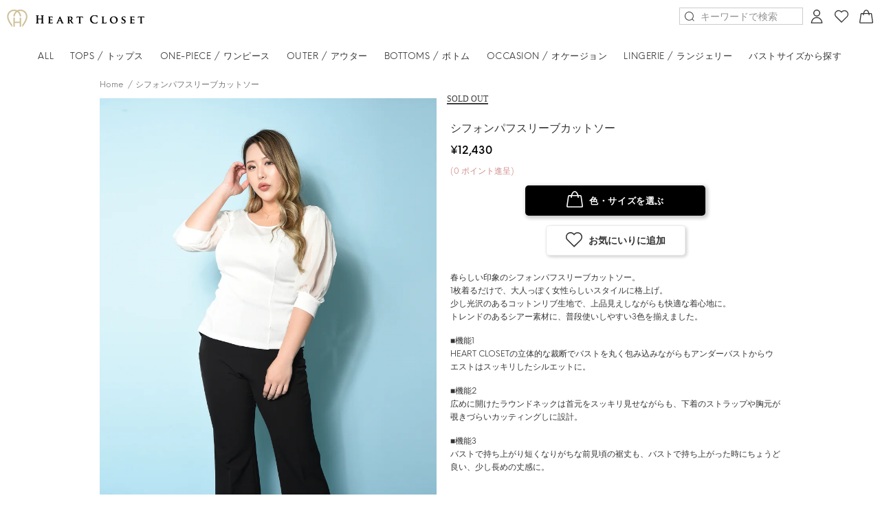

--- FILE ---
content_type: text/html; charset=utf-8
request_url: https://heart-closet.com/products/hc-02-00421
body_size: 31123
content:
<!doctype html>
<!--[if IE 9]> <html class="ie9 no-js" lang="ja"> <![endif]-->
<!--[if (gt IE 9)|!(IE)]><!--> <html class="no-js" lang="ja"> <!--<![endif]-->
<head>
<!-- Google Tag Manager -->
<script>(function(w,d,s,l,i){w[l]=w[l]||[];w[l].push({'gtm.start':
new Date().getTime(),event:'gtm.js'});var f=d.getElementsByTagName(s)[0],
j=d.createElement(s),dl=l!='dataLayer'?'&l='+l:'';j.async=true;j.src=
'https://www.googletagmanager.com/gtm.js?id='+i+dl;f.parentNode.insertBefore(j,f);
})(window,document,'script','dataLayer','GTM-NTLKQKJ');</script>
<!-- End Google Tag Manager -->

  <!-- Basic page needs ================================================== -->
  <meta charset="utf-8">
  <!--[if IE]><meta http-equiv="X-UA-Compatible" content="IE=edge,chrome=1"><![endif]-->
  <meta name="viewport" content="width=device-width,initial-scale=1">
  <meta name="theme-color" content="#000000">
  <meta name="keywords" content="Shopify Template" />
  <meta name="author" content="p-themes">
  <meta name="format-detection" content="telephone=no">
  <link rel="canonical" href="https://heart-closet.com/products/hc-02-00421">
  <link rel="icon" type="image/x-icon" href="//cdn.shopify.com/s/files/1/0337/7181/5048/files/favicon.png?v=1583849463">

  <meta name="apple-mobile-web-app-title" content="Heart Closet">
  <meta name="application-name" content="Heart Closet">
  <meta name="apple-mobile-web-app-capable" content="yes">
  <meta name="apple-mobile-web-app-status-bar-style" content="default">

  <!-- Title and description ================================================== --><title>シフォンパフスリーブカットソー

      &ndash; バストサイズから探す
    
&ndash; HEART CLOSET &ndash; ハートクローゼット</title><meta name="description" content="春らしい印象のシフォンパフスリーブカットソー。1枚着るだけで、大人っぽく女性らしいスタイルに格上げ。少し光沢のあるコットンリブ生地で、上品見えしながらも快適な着心地に。トレンドのあるシアー素材に、普段使いしやすい3色を揃えました。 ■機能1HEART CLOSETの立体的な裁断でバストを丸く包み込みながらもアンダーバストからウエストはスッキリしたシルエットに。 ■機能2広めに開けたラウンドネックは首元をスッキリ見せながらも、下着のストラップや胸元が覗きづらいカッティングしに設計。 ■機能3バストで持ち上がり短くなりがちな前見頃の裾丈も、バストで持ち上がった時にちょうど良い、少し長めの丈感に。"><!-- Social meta ================================================== --><!-- /snippets/social-meta-tags.liquid -->
<meta property="og:site_name" content="HEART CLOSET">
<meta property="og:url" content="https://heart-closet.com/products/hc-02-00421">
<meta property="og:title" content="シフォンパフスリーブカットソー">
<meta property="og:type" content="product">
<meta property="og:description" content="春らしい印象のシフォンパフスリーブカットソー。1枚着るだけで、大人っぽく女性らしいスタイルに格上げ。少し光沢のあるコットンリブ生地で、上品見えしながらも快適な着心地に。トレンドのあるシアー素材に、普段使いしやすい3色を揃えました。 ■機能1HEART CLOSETの立体的な裁断でバストを丸く包み込みながらもアンダーバストからウエストはスッキリしたシルエットに。 ■機能2広めに開けたラウンドネックは首元をスッキリ見せながらも、下着のストラップや胸元が覗きづらいカッティングしに設計。 ■機能3バストで持ち上がり短くなりがちな前見頃の裾丈も、バストで持ち上がった時にちょうど良い、少し長めの丈感に。"><meta property="og:price:amount" content="11,300">
  <meta property="og:price:currency" content="JPY"><meta property="og:image" content="http://heart-closet.com/cdn/shop/products/fix_0020_D6G_3331_1200x1200.jpg?v=1662611950"><meta property="og:image" content="http://heart-closet.com/cdn/shop/products/fix_0004_d4s2-11101_1200x1200.jpg?v=1656339802"><meta property="og:image" content="http://heart-closet.com/cdn/shop/products/fix_0019_D6G_3343_1200x1200.jpg?v=1656340268">
<meta property="og:image:secure_url" content="https://heart-closet.com/cdn/shop/products/fix_0020_D6G_3331_1200x1200.jpg?v=1662611950"><meta property="og:image:secure_url" content="https://heart-closet.com/cdn/shop/products/fix_0004_d4s2-11101_1200x1200.jpg?v=1656339802"><meta property="og:image:secure_url" content="https://heart-closet.com/cdn/shop/products/fix_0019_D6G_3343_1200x1200.jpg?v=1656340268">
<meta name="twitter:card" content="summary_large_image">
<meta name="twitter:title" content="シフォンパフスリーブカットソー">
<meta name="twitter:description" content="春らしい印象のシフォンパフスリーブカットソー。1枚着るだけで、大人っぽく女性らしいスタイルに格上げ。少し光沢のあるコットンリブ生地で、上品見えしながらも快適な着心地に。トレンドのあるシアー素材に、普段使いしやすい3色を揃えました。 ■機能1HEART CLOSETの立体的な裁断でバストを丸く包み込みながらもアンダーバストからウエストはスッキリしたシルエットに。 ■機能2広めに開けたラウンドネックは首元をスッキリ見せながらも、下着のストラップや胸元が覗きづらいカッティングしに設計。 ■機能3バストで持ち上がり短くなりがちな前見頃の裾丈も、バストで持ち上がった時にちょうど良い、少し長めの丈感に。">
<!-- Helpers ================================================== -->

  <!-- CSS ================================================== -->

<link href="//heart-closet.com/cdn/shop/t/5/assets/swiper.min.css?v=99101893629659901291592564704" rel="stylesheet" type="text/css" media="all" />
<link href="//heart-closet.com/cdn/shop/t/5/assets/hc-style.css?v=48583918686616047111669621426" rel="stylesheet" type="text/css" media="all" />

<script src="https://kit.fontawesome.com/ebb4fdfbcf.js" crossorigin="anonymous"></script>
<script src="//heart-closet.com/cdn/shop/t/5/assets/jquery.min.js?v=146653844047132007351592564643"></script>

  <!-- Header hook for plugins ================================================== -->
  <script>window.performance && window.performance.mark && window.performance.mark('shopify.content_for_header.start');</script><meta name="facebook-domain-verification" content="c7f7l04xi01im50t17pdgp2h2rwmex">
<meta name="google-site-verification" content="jcm0tjg_aC-vt1KG2T6TZvAdxeo0xNCzSLkJPw1-F1E">
<meta id="shopify-digital-wallet" name="shopify-digital-wallet" content="/33771815048/digital_wallets/dialog">
<link rel="alternate" type="application/json+oembed" href="https://heart-closet.com/products/hc-02-00421.oembed">
<script async="async" src="/checkouts/internal/preloads.js?locale=ja-JP"></script>
<script id="shopify-features" type="application/json">{"accessToken":"37d0a80ed799f4d1a504c5a0a5e0c640","betas":["rich-media-storefront-analytics"],"domain":"heart-closet.com","predictiveSearch":false,"shopId":33771815048,"locale":"ja"}</script>
<script>var Shopify = Shopify || {};
Shopify.shop = "heart-closet.myshopify.com";
Shopify.locale = "ja";
Shopify.currency = {"active":"JPY","rate":"1.0"};
Shopify.country = "JP";
Shopify.theme = {"name":"Production 1.2.0","id":102415401125,"schema_name":"Heart Closet","schema_version":"1.2.0","theme_store_id":null,"role":"main"};
Shopify.theme.handle = "null";
Shopify.theme.style = {"id":null,"handle":null};
Shopify.cdnHost = "heart-closet.com/cdn";
Shopify.routes = Shopify.routes || {};
Shopify.routes.root = "/";</script>
<script type="module">!function(o){(o.Shopify=o.Shopify||{}).modules=!0}(window);</script>
<script>!function(o){function n(){var o=[];function n(){o.push(Array.prototype.slice.apply(arguments))}return n.q=o,n}var t=o.Shopify=o.Shopify||{};t.loadFeatures=n(),t.autoloadFeatures=n()}(window);</script>
<script id="shop-js-analytics" type="application/json">{"pageType":"product"}</script>
<script defer="defer" async type="module" src="//heart-closet.com/cdn/shopifycloud/shop-js/modules/v2/client.init-shop-cart-sync_0MstufBG.ja.esm.js"></script>
<script defer="defer" async type="module" src="//heart-closet.com/cdn/shopifycloud/shop-js/modules/v2/chunk.common_jll-23Z1.esm.js"></script>
<script defer="defer" async type="module" src="//heart-closet.com/cdn/shopifycloud/shop-js/modules/v2/chunk.modal_HXih6-AF.esm.js"></script>
<script type="module">
  await import("//heart-closet.com/cdn/shopifycloud/shop-js/modules/v2/client.init-shop-cart-sync_0MstufBG.ja.esm.js");
await import("//heart-closet.com/cdn/shopifycloud/shop-js/modules/v2/chunk.common_jll-23Z1.esm.js");
await import("//heart-closet.com/cdn/shopifycloud/shop-js/modules/v2/chunk.modal_HXih6-AF.esm.js");

  window.Shopify.SignInWithShop?.initShopCartSync?.({"fedCMEnabled":true,"windoidEnabled":true});

</script>
<script>(function() {
  var isLoaded = false;
  function asyncLoad() {
    if (isLoaded) return;
    isLoaded = true;
    var urls = ["https:\/\/static.klaviyo.com\/onsite\/js\/klaviyo.js?company_id=VyhVpC\u0026shop=heart-closet.myshopify.com","https:\/\/static.klaviyo.com\/onsite\/js\/klaviyo.js?company_id=VyhVpC\u0026shop=heart-closet.myshopify.com","https:\/\/asia-northeast1-ydn-pr.cloudfunctions.net\/script?shop=heart-closet.myshopify.com","https:\/\/cdn.nfcube.com\/18fc579e832325c03a69d170e8fd7424.js?shop=heart-closet.myshopify.com","https:\/\/asia-northeast1-affiliate-pr.cloudfunctions.net\/script?shop=heart-closet.myshopify.com"];
    for (var i = 0; i < urls.length; i++) {
      var s = document.createElement('script');
      s.type = 'text/javascript';
      s.async = true;
      s.src = urls[i];
      var x = document.getElementsByTagName('script')[0];
      x.parentNode.insertBefore(s, x);
    }
  };
  if(window.attachEvent) {
    window.attachEvent('onload', asyncLoad);
  } else {
    window.addEventListener('load', asyncLoad, false);
  }
})();</script>
<script id="__st">var __st={"a":33771815048,"offset":32400,"reqid":"8180ac0c-e338-445a-af63-b24c561452fb-1769263450","pageurl":"heart-closet.com\/products\/hc-02-00421","u":"cccc99e6111c","p":"product","rtyp":"product","rid":6570289725632};</script>
<script>window.ShopifyPaypalV4VisibilityTracking = true;</script>
<script id="form-persister">!function(){'use strict';const t='contact',e='new_comment',n=[[t,t],['blogs',e],['comments',e],[t,'customer']],o='password',r='form_key',c=['recaptcha-v3-token','g-recaptcha-response','h-captcha-response',o],s=()=>{try{return window.sessionStorage}catch{return}},i='__shopify_v',u=t=>t.elements[r],a=function(){const t=[...n].map((([t,e])=>`form[action*='/${t}']:not([data-nocaptcha='true']) input[name='form_type'][value='${e}']`)).join(',');var e;return e=t,()=>e?[...document.querySelectorAll(e)].map((t=>t.form)):[]}();function m(t){const e=u(t);a().includes(t)&&(!e||!e.value)&&function(t){try{if(!s())return;!function(t){const e=s();if(!e)return;const n=u(t);if(!n)return;const o=n.value;o&&e.removeItem(o)}(t);const e=Array.from(Array(32),(()=>Math.random().toString(36)[2])).join('');!function(t,e){u(t)||t.append(Object.assign(document.createElement('input'),{type:'hidden',name:r})),t.elements[r].value=e}(t,e),function(t,e){const n=s();if(!n)return;const r=[...t.querySelectorAll(`input[type='${o}']`)].map((({name:t})=>t)),u=[...c,...r],a={};for(const[o,c]of new FormData(t).entries())u.includes(o)||(a[o]=c);n.setItem(e,JSON.stringify({[i]:1,action:t.action,data:a}))}(t,e)}catch(e){console.error('failed to persist form',e)}}(t)}const f=t=>{if('true'===t.dataset.persistBound)return;const e=function(t,e){const n=function(t){return'function'==typeof t.submit?t.submit:HTMLFormElement.prototype.submit}(t).bind(t);return function(){let t;return()=>{t||(t=!0,(()=>{try{e(),n()}catch(t){(t=>{console.error('form submit failed',t)})(t)}})(),setTimeout((()=>t=!1),250))}}()}(t,(()=>{m(t)}));!function(t,e){if('function'==typeof t.submit&&'function'==typeof e)try{t.submit=e}catch{}}(t,e),t.addEventListener('submit',(t=>{t.preventDefault(),e()})),t.dataset.persistBound='true'};!function(){function t(t){const e=(t=>{const e=t.target;return e instanceof HTMLFormElement?e:e&&e.form})(t);e&&m(e)}document.addEventListener('submit',t),document.addEventListener('DOMContentLoaded',(()=>{const e=a();for(const t of e)f(t);var n;n=document.body,new window.MutationObserver((t=>{for(const e of t)if('childList'===e.type&&e.addedNodes.length)for(const t of e.addedNodes)1===t.nodeType&&'FORM'===t.tagName&&a().includes(t)&&f(t)})).observe(n,{childList:!0,subtree:!0,attributes:!1}),document.removeEventListener('submit',t)}))}()}();</script>
<script integrity="sha256-4kQ18oKyAcykRKYeNunJcIwy7WH5gtpwJnB7kiuLZ1E=" data-source-attribution="shopify.loadfeatures" defer="defer" src="//heart-closet.com/cdn/shopifycloud/storefront/assets/storefront/load_feature-a0a9edcb.js" crossorigin="anonymous"></script>
<script data-source-attribution="shopify.dynamic_checkout.dynamic.init">var Shopify=Shopify||{};Shopify.PaymentButton=Shopify.PaymentButton||{isStorefrontPortableWallets:!0,init:function(){window.Shopify.PaymentButton.init=function(){};var t=document.createElement("script");t.src="https://heart-closet.com/cdn/shopifycloud/portable-wallets/latest/portable-wallets.ja.js",t.type="module",document.head.appendChild(t)}};
</script>
<script data-source-attribution="shopify.dynamic_checkout.buyer_consent">
  function portableWalletsHideBuyerConsent(e){var t=document.getElementById("shopify-buyer-consent"),n=document.getElementById("shopify-subscription-policy-button");t&&n&&(t.classList.add("hidden"),t.setAttribute("aria-hidden","true"),n.removeEventListener("click",e))}function portableWalletsShowBuyerConsent(e){var t=document.getElementById("shopify-buyer-consent"),n=document.getElementById("shopify-subscription-policy-button");t&&n&&(t.classList.remove("hidden"),t.removeAttribute("aria-hidden"),n.addEventListener("click",e))}window.Shopify?.PaymentButton&&(window.Shopify.PaymentButton.hideBuyerConsent=portableWalletsHideBuyerConsent,window.Shopify.PaymentButton.showBuyerConsent=portableWalletsShowBuyerConsent);
</script>
<script data-source-attribution="shopify.dynamic_checkout.cart.bootstrap">document.addEventListener("DOMContentLoaded",(function(){function t(){return document.querySelector("shopify-accelerated-checkout-cart, shopify-accelerated-checkout")}if(t())Shopify.PaymentButton.init();else{new MutationObserver((function(e,n){t()&&(Shopify.PaymentButton.init(),n.disconnect())})).observe(document.body,{childList:!0,subtree:!0})}}));
</script>
<script id="sections-script" data-sections="promo-fixed" defer="defer" src="//heart-closet.com/cdn/shop/t/5/compiled_assets/scripts.js?v=15356"></script>
<script>window.performance && window.performance.mark && window.performance.mark('shopify.content_for_header.end');</script>
  <!-- /Header hook for plugins ================================================== --><style>
    [data-rating="0.0"]{
      display:none !important;
    }
  </style><!-- Meta Pixel Code -->
  <script>
  !function(f,b,e,v,n,t,s)
  {if(f.fbq)return;n=f.fbq=function(){n.callMethod?
  n.callMethod.apply(n,arguments):n.queue.push(arguments)};
  if(!f._fbq)f._fbq=n;n.push=n;n.loaded=!0;n.version='2.0';
  n.queue=[];t=b.createElement(e);t.async=!0;
  t.src=v;s=b.getElementsByTagName(e)[0];
  s.parentNode.insertBefore(t,s)}(window, document,'script',
  'https://connect.facebook.net/en_US/fbevents.js');
  fbq('init', '400231825587240');
  fbq('track', 'PageView');
  </script>
  <noscript><img height="1" width="1" style="display:none"
  src="https://www.facebook.com/tr?id=400231825587240&ev=PageView&noscript=1"
  /></noscript>
  <!-- End Meta Pixel Code -->

  <!-- Pinterest -->
  <meta name="p:domain_verify" content="6cdb19bcbb55c7d44b969e2f0e7e5bce"/>
  <!-- Pinterest -->
  
<!-- BEGIN app block: shopify://apps/klaviyo-email-marketing-sms/blocks/klaviyo-onsite-embed/2632fe16-c075-4321-a88b-50b567f42507 -->















  <script>
    window.klaviyoReviewsProductDesignMode = false
  </script>







<!-- END app block --><link href="https://monorail-edge.shopifysvc.com" rel="dns-prefetch">
<script>(function(){if ("sendBeacon" in navigator && "performance" in window) {try {var session_token_from_headers = performance.getEntriesByType('navigation')[0].serverTiming.find(x => x.name == '_s').description;} catch {var session_token_from_headers = undefined;}var session_cookie_matches = document.cookie.match(/_shopify_s=([^;]*)/);var session_token_from_cookie = session_cookie_matches && session_cookie_matches.length === 2 ? session_cookie_matches[1] : "";var session_token = session_token_from_headers || session_token_from_cookie || "";function handle_abandonment_event(e) {var entries = performance.getEntries().filter(function(entry) {return /monorail-edge.shopifysvc.com/.test(entry.name);});if (!window.abandonment_tracked && entries.length === 0) {window.abandonment_tracked = true;var currentMs = Date.now();var navigation_start = performance.timing.navigationStart;var payload = {shop_id: 33771815048,url: window.location.href,navigation_start,duration: currentMs - navigation_start,session_token,page_type: "product"};window.navigator.sendBeacon("https://monorail-edge.shopifysvc.com/v1/produce", JSON.stringify({schema_id: "online_store_buyer_site_abandonment/1.1",payload: payload,metadata: {event_created_at_ms: currentMs,event_sent_at_ms: currentMs}}));}}window.addEventListener('pagehide', handle_abandonment_event);}}());</script>
<script id="web-pixels-manager-setup">(function e(e,d,r,n,o){if(void 0===o&&(o={}),!Boolean(null===(a=null===(i=window.Shopify)||void 0===i?void 0:i.analytics)||void 0===a?void 0:a.replayQueue)){var i,a;window.Shopify=window.Shopify||{};var t=window.Shopify;t.analytics=t.analytics||{};var s=t.analytics;s.replayQueue=[],s.publish=function(e,d,r){return s.replayQueue.push([e,d,r]),!0};try{self.performance.mark("wpm:start")}catch(e){}var l=function(){var e={modern:/Edge?\/(1{2}[4-9]|1[2-9]\d|[2-9]\d{2}|\d{4,})\.\d+(\.\d+|)|Firefox\/(1{2}[4-9]|1[2-9]\d|[2-9]\d{2}|\d{4,})\.\d+(\.\d+|)|Chrom(ium|e)\/(9{2}|\d{3,})\.\d+(\.\d+|)|(Maci|X1{2}).+ Version\/(15\.\d+|(1[6-9]|[2-9]\d|\d{3,})\.\d+)([,.]\d+|)( \(\w+\)|)( Mobile\/\w+|) Safari\/|Chrome.+OPR\/(9{2}|\d{3,})\.\d+\.\d+|(CPU[ +]OS|iPhone[ +]OS|CPU[ +]iPhone|CPU IPhone OS|CPU iPad OS)[ +]+(15[._]\d+|(1[6-9]|[2-9]\d|\d{3,})[._]\d+)([._]\d+|)|Android:?[ /-](13[3-9]|1[4-9]\d|[2-9]\d{2}|\d{4,})(\.\d+|)(\.\d+|)|Android.+Firefox\/(13[5-9]|1[4-9]\d|[2-9]\d{2}|\d{4,})\.\d+(\.\d+|)|Android.+Chrom(ium|e)\/(13[3-9]|1[4-9]\d|[2-9]\d{2}|\d{4,})\.\d+(\.\d+|)|SamsungBrowser\/([2-9]\d|\d{3,})\.\d+/,legacy:/Edge?\/(1[6-9]|[2-9]\d|\d{3,})\.\d+(\.\d+|)|Firefox\/(5[4-9]|[6-9]\d|\d{3,})\.\d+(\.\d+|)|Chrom(ium|e)\/(5[1-9]|[6-9]\d|\d{3,})\.\d+(\.\d+|)([\d.]+$|.*Safari\/(?![\d.]+ Edge\/[\d.]+$))|(Maci|X1{2}).+ Version\/(10\.\d+|(1[1-9]|[2-9]\d|\d{3,})\.\d+)([,.]\d+|)( \(\w+\)|)( Mobile\/\w+|) Safari\/|Chrome.+OPR\/(3[89]|[4-9]\d|\d{3,})\.\d+\.\d+|(CPU[ +]OS|iPhone[ +]OS|CPU[ +]iPhone|CPU IPhone OS|CPU iPad OS)[ +]+(10[._]\d+|(1[1-9]|[2-9]\d|\d{3,})[._]\d+)([._]\d+|)|Android:?[ /-](13[3-9]|1[4-9]\d|[2-9]\d{2}|\d{4,})(\.\d+|)(\.\d+|)|Mobile Safari.+OPR\/([89]\d|\d{3,})\.\d+\.\d+|Android.+Firefox\/(13[5-9]|1[4-9]\d|[2-9]\d{2}|\d{4,})\.\d+(\.\d+|)|Android.+Chrom(ium|e)\/(13[3-9]|1[4-9]\d|[2-9]\d{2}|\d{4,})\.\d+(\.\d+|)|Android.+(UC? ?Browser|UCWEB|U3)[ /]?(15\.([5-9]|\d{2,})|(1[6-9]|[2-9]\d|\d{3,})\.\d+)\.\d+|SamsungBrowser\/(5\.\d+|([6-9]|\d{2,})\.\d+)|Android.+MQ{2}Browser\/(14(\.(9|\d{2,})|)|(1[5-9]|[2-9]\d|\d{3,})(\.\d+|))(\.\d+|)|K[Aa][Ii]OS\/(3\.\d+|([4-9]|\d{2,})\.\d+)(\.\d+|)/},d=e.modern,r=e.legacy,n=navigator.userAgent;return n.match(d)?"modern":n.match(r)?"legacy":"unknown"}(),u="modern"===l?"modern":"legacy",c=(null!=n?n:{modern:"",legacy:""})[u],f=function(e){return[e.baseUrl,"/wpm","/b",e.hashVersion,"modern"===e.buildTarget?"m":"l",".js"].join("")}({baseUrl:d,hashVersion:r,buildTarget:u}),m=function(e){var d=e.version,r=e.bundleTarget,n=e.surface,o=e.pageUrl,i=e.monorailEndpoint;return{emit:function(e){var a=e.status,t=e.errorMsg,s=(new Date).getTime(),l=JSON.stringify({metadata:{event_sent_at_ms:s},events:[{schema_id:"web_pixels_manager_load/3.1",payload:{version:d,bundle_target:r,page_url:o,status:a,surface:n,error_msg:t},metadata:{event_created_at_ms:s}}]});if(!i)return console&&console.warn&&console.warn("[Web Pixels Manager] No Monorail endpoint provided, skipping logging."),!1;try{return self.navigator.sendBeacon.bind(self.navigator)(i,l)}catch(e){}var u=new XMLHttpRequest;try{return u.open("POST",i,!0),u.setRequestHeader("Content-Type","text/plain"),u.send(l),!0}catch(e){return console&&console.warn&&console.warn("[Web Pixels Manager] Got an unhandled error while logging to Monorail."),!1}}}}({version:r,bundleTarget:l,surface:e.surface,pageUrl:self.location.href,monorailEndpoint:e.monorailEndpoint});try{o.browserTarget=l,function(e){var d=e.src,r=e.async,n=void 0===r||r,o=e.onload,i=e.onerror,a=e.sri,t=e.scriptDataAttributes,s=void 0===t?{}:t,l=document.createElement("script"),u=document.querySelector("head"),c=document.querySelector("body");if(l.async=n,l.src=d,a&&(l.integrity=a,l.crossOrigin="anonymous"),s)for(var f in s)if(Object.prototype.hasOwnProperty.call(s,f))try{l.dataset[f]=s[f]}catch(e){}if(o&&l.addEventListener("load",o),i&&l.addEventListener("error",i),u)u.appendChild(l);else{if(!c)throw new Error("Did not find a head or body element to append the script");c.appendChild(l)}}({src:f,async:!0,onload:function(){if(!function(){var e,d;return Boolean(null===(d=null===(e=window.Shopify)||void 0===e?void 0:e.analytics)||void 0===d?void 0:d.initialized)}()){var d=window.webPixelsManager.init(e)||void 0;if(d){var r=window.Shopify.analytics;r.replayQueue.forEach((function(e){var r=e[0],n=e[1],o=e[2];d.publishCustomEvent(r,n,o)})),r.replayQueue=[],r.publish=d.publishCustomEvent,r.visitor=d.visitor,r.initialized=!0}}},onerror:function(){return m.emit({status:"failed",errorMsg:"".concat(f," has failed to load")})},sri:function(e){var d=/^sha384-[A-Za-z0-9+/=]+$/;return"string"==typeof e&&d.test(e)}(c)?c:"",scriptDataAttributes:o}),m.emit({status:"loading"})}catch(e){m.emit({status:"failed",errorMsg:(null==e?void 0:e.message)||"Unknown error"})}}})({shopId: 33771815048,storefrontBaseUrl: "https://heart-closet.com",extensionsBaseUrl: "https://extensions.shopifycdn.com/cdn/shopifycloud/web-pixels-manager",monorailEndpoint: "https://monorail-edge.shopifysvc.com/unstable/produce_batch",surface: "storefront-renderer",enabledBetaFlags: ["2dca8a86"],webPixelsConfigList: [{"id":"479264981","configuration":"{\"config\":\"{\\\"pixel_id\\\":\\\"AW-10983028394\\\",\\\"target_country\\\":\\\"JP\\\",\\\"gtag_events\\\":[{\\\"type\\\":\\\"search\\\",\\\"action_label\\\":\\\"AW-10983028394\\\/nDNOCPr8kd0DEKrtjvUo\\\"},{\\\"type\\\":\\\"begin_checkout\\\",\\\"action_label\\\":\\\"AW-10983028394\\\/FYK4CPf8kd0DEKrtjvUo\\\"},{\\\"type\\\":\\\"view_item\\\",\\\"action_label\\\":[\\\"AW-10983028394\\\/3SsYCPH8kd0DEKrtjvUo\\\",\\\"MC-WG0Z2H0WR4\\\"]},{\\\"type\\\":\\\"purchase\\\",\\\"action_label\\\":[\\\"AW-10983028394\\\/MdRoCO78kd0DEKrtjvUo\\\",\\\"MC-WG0Z2H0WR4\\\"]},{\\\"type\\\":\\\"page_view\\\",\\\"action_label\\\":[\\\"AW-10983028394\\\/LmRPCOv8kd0DEKrtjvUo\\\",\\\"MC-WG0Z2H0WR4\\\"]},{\\\"type\\\":\\\"add_payment_info\\\",\\\"action_label\\\":\\\"AW-10983028394\\\/gMv6CP38kd0DEKrtjvUo\\\"},{\\\"type\\\":\\\"add_to_cart\\\",\\\"action_label\\\":\\\"AW-10983028394\\\/s4F8CPT8kd0DEKrtjvUo\\\"}],\\\"enable_monitoring_mode\\\":false}\"}","eventPayloadVersion":"v1","runtimeContext":"OPEN","scriptVersion":"b2a88bafab3e21179ed38636efcd8a93","type":"APP","apiClientId":1780363,"privacyPurposes":[],"dataSharingAdjustments":{"protectedCustomerApprovalScopes":["read_customer_address","read_customer_email","read_customer_name","read_customer_personal_data","read_customer_phone"]}},{"id":"132939989","configuration":"{\"pixel_id\":\"400231825587240\",\"pixel_type\":\"facebook_pixel\",\"metaapp_system_user_token\":\"-\"}","eventPayloadVersion":"v1","runtimeContext":"OPEN","scriptVersion":"ca16bc87fe92b6042fbaa3acc2fbdaa6","type":"APP","apiClientId":2329312,"privacyPurposes":["ANALYTICS","MARKETING","SALE_OF_DATA"],"dataSharingAdjustments":{"protectedCustomerApprovalScopes":["read_customer_address","read_customer_email","read_customer_name","read_customer_personal_data","read_customer_phone"]}},{"id":"81133781","configuration":"{\"tagID\":\"2613784781724\"}","eventPayloadVersion":"v1","runtimeContext":"STRICT","scriptVersion":"18031546ee651571ed29edbe71a3550b","type":"APP","apiClientId":3009811,"privacyPurposes":["ANALYTICS","MARKETING","SALE_OF_DATA"],"dataSharingAdjustments":{"protectedCustomerApprovalScopes":["read_customer_address","read_customer_email","read_customer_name","read_customer_personal_data","read_customer_phone"]}},{"id":"86278357","eventPayloadVersion":"v1","runtimeContext":"LAX","scriptVersion":"1","type":"CUSTOM","privacyPurposes":["ANALYTICS"],"name":"Google Analytics tag (migrated)"},{"id":"shopify-app-pixel","configuration":"{}","eventPayloadVersion":"v1","runtimeContext":"STRICT","scriptVersion":"0450","apiClientId":"shopify-pixel","type":"APP","privacyPurposes":["ANALYTICS","MARKETING"]},{"id":"shopify-custom-pixel","eventPayloadVersion":"v1","runtimeContext":"LAX","scriptVersion":"0450","apiClientId":"shopify-pixel","type":"CUSTOM","privacyPurposes":["ANALYTICS","MARKETING"]}],isMerchantRequest: false,initData: {"shop":{"name":"HEART CLOSET","paymentSettings":{"currencyCode":"JPY"},"myshopifyDomain":"heart-closet.myshopify.com","countryCode":"JP","storefrontUrl":"https:\/\/heart-closet.com"},"customer":null,"cart":null,"checkout":null,"productVariants":[{"price":{"amount":11300.0,"currencyCode":"JPY"},"product":{"title":"シフォンパフスリーブカットソー","vendor":"HEART CLOSET","id":"6570289725632","untranslatedTitle":"シフォンパフスリーブカットソー","url":"\/products\/hc-02-00421","type":"TOPS \/ トップス"},"id":"39378611634368","image":{"src":"\/\/heart-closet.com\/cdn\/shop\/products\/fix_0004_d4s2-11101.jpg?v=1656339802"},"sku":"HC-02-004210101","title":"オフホワイト \/ S","untranslatedTitle":"オフホワイト \/ S"},{"price":{"amount":11300.0,"currencyCode":"JPY"},"product":{"title":"シフォンパフスリーブカットソー","vendor":"HEART CLOSET","id":"6570289725632","untranslatedTitle":"シフォンパフスリーブカットソー","url":"\/products\/hc-02-00421","type":"TOPS \/ トップス"},"id":"39378611667136","image":{"src":"\/\/heart-closet.com\/cdn\/shop\/products\/fix_0004_d4s2-11101.jpg?v=1656339802"},"sku":"HC-02-004210102","title":"オフホワイト \/ M","untranslatedTitle":"オフホワイト \/ M"},{"price":{"amount":11300.0,"currencyCode":"JPY"},"product":{"title":"シフォンパフスリーブカットソー","vendor":"HEART CLOSET","id":"6570289725632","untranslatedTitle":"シフォンパフスリーブカットソー","url":"\/products\/hc-02-00421","type":"TOPS \/ トップス"},"id":"39378611699904","image":{"src":"\/\/heart-closet.com\/cdn\/shop\/products\/fix_0004_d4s2-11101.jpg?v=1656339802"},"sku":"HC-02-004210103","title":"オフホワイト \/ L","untranslatedTitle":"オフホワイト \/ L"},{"price":{"amount":11300.0,"currencyCode":"JPY"},"product":{"title":"シフォンパフスリーブカットソー","vendor":"HEART CLOSET","id":"6570289725632","untranslatedTitle":"シフォンパフスリーブカットソー","url":"\/products\/hc-02-00421","type":"TOPS \/ トップス"},"id":"39378611732672","image":{"src":"\/\/heart-closet.com\/cdn\/shop\/products\/fix_0004_d4s2-11101.jpg?v=1656339802"},"sku":"HC-02-004210104","title":"オフホワイト \/ LL","untranslatedTitle":"オフホワイト \/ LL"},{"price":{"amount":11300.0,"currencyCode":"JPY"},"product":{"title":"シフォンパフスリーブカットソー","vendor":"HEART CLOSET","id":"6570289725632","untranslatedTitle":"シフォンパフスリーブカットソー","url":"\/products\/hc-02-00421","type":"TOPS \/ トップス"},"id":"39638338961600","image":{"src":"\/\/heart-closet.com\/cdn\/shop\/products\/fix_0020_D6G_3331.jpg?v=1662611950"},"sku":"HC-02-004210701","title":"ブラウン \/ S","untranslatedTitle":"ブラウン \/ S"},{"price":{"amount":11300.0,"currencyCode":"JPY"},"product":{"title":"シフォンパフスリーブカットソー","vendor":"HEART CLOSET","id":"6570289725632","untranslatedTitle":"シフォンパフスリーブカットソー","url":"\/products\/hc-02-00421","type":"TOPS \/ トップス"},"id":"39638339387584","image":{"src":"\/\/heart-closet.com\/cdn\/shop\/products\/fix_0020_D6G_3331.jpg?v=1662611950"},"sku":"HC-02-004210702","title":"ブラウン \/ M","untranslatedTitle":"ブラウン \/ M"},{"price":{"amount":11300.0,"currencyCode":"JPY"},"product":{"title":"シフォンパフスリーブカットソー","vendor":"HEART CLOSET","id":"6570289725632","untranslatedTitle":"シフォンパフスリーブカットソー","url":"\/products\/hc-02-00421","type":"TOPS \/ トップス"},"id":"39638340370624","image":{"src":"\/\/heart-closet.com\/cdn\/shop\/products\/fix_0020_D6G_3331.jpg?v=1662611950"},"sku":"HC-02-004210703","title":"ブラウン \/ L","untranslatedTitle":"ブラウン \/ L"},{"price":{"amount":11300.0,"currencyCode":"JPY"},"product":{"title":"シフォンパフスリーブカットソー","vendor":"HEART CLOSET","id":"6570289725632","untranslatedTitle":"シフォンパフスリーブカットソー","url":"\/products\/hc-02-00421","type":"TOPS \/ トップス"},"id":"39638341091520","image":{"src":"\/\/heart-closet.com\/cdn\/shop\/products\/fix_0020_D6G_3331.jpg?v=1662611950"},"sku":"HC-02-004210704","title":"ブラウン \/ LL","untranslatedTitle":"ブラウン \/ LL"}],"purchasingCompany":null},},"https://heart-closet.com/cdn","fcfee988w5aeb613cpc8e4bc33m6693e112",{"modern":"","legacy":""},{"shopId":"33771815048","storefrontBaseUrl":"https:\/\/heart-closet.com","extensionBaseUrl":"https:\/\/extensions.shopifycdn.com\/cdn\/shopifycloud\/web-pixels-manager","surface":"storefront-renderer","enabledBetaFlags":"[\"2dca8a86\"]","isMerchantRequest":"false","hashVersion":"fcfee988w5aeb613cpc8e4bc33m6693e112","publish":"custom","events":"[[\"page_viewed\",{}],[\"product_viewed\",{\"productVariant\":{\"price\":{\"amount\":11300.0,\"currencyCode\":\"JPY\"},\"product\":{\"title\":\"シフォンパフスリーブカットソー\",\"vendor\":\"HEART CLOSET\",\"id\":\"6570289725632\",\"untranslatedTitle\":\"シフォンパフスリーブカットソー\",\"url\":\"\/products\/hc-02-00421\",\"type\":\"TOPS \/ トップス\"},\"id\":\"39378611634368\",\"image\":{\"src\":\"\/\/heart-closet.com\/cdn\/shop\/products\/fix_0004_d4s2-11101.jpg?v=1656339802\"},\"sku\":\"HC-02-004210101\",\"title\":\"オフホワイト \/ S\",\"untranslatedTitle\":\"オフホワイト \/ S\"}}]]"});</script><script>
  window.ShopifyAnalytics = window.ShopifyAnalytics || {};
  window.ShopifyAnalytics.meta = window.ShopifyAnalytics.meta || {};
  window.ShopifyAnalytics.meta.currency = 'JPY';
  var meta = {"product":{"id":6570289725632,"gid":"gid:\/\/shopify\/Product\/6570289725632","vendor":"HEART CLOSET","type":"TOPS \/ トップス","handle":"hc-02-00421","variants":[{"id":39378611634368,"price":1130000,"name":"シフォンパフスリーブカットソー - オフホワイト \/ S","public_title":"オフホワイト \/ S","sku":"HC-02-004210101"},{"id":39378611667136,"price":1130000,"name":"シフォンパフスリーブカットソー - オフホワイト \/ M","public_title":"オフホワイト \/ M","sku":"HC-02-004210102"},{"id":39378611699904,"price":1130000,"name":"シフォンパフスリーブカットソー - オフホワイト \/ L","public_title":"オフホワイト \/ L","sku":"HC-02-004210103"},{"id":39378611732672,"price":1130000,"name":"シフォンパフスリーブカットソー - オフホワイト \/ LL","public_title":"オフホワイト \/ LL","sku":"HC-02-004210104"},{"id":39638338961600,"price":1130000,"name":"シフォンパフスリーブカットソー - ブラウン \/ S","public_title":"ブラウン \/ S","sku":"HC-02-004210701"},{"id":39638339387584,"price":1130000,"name":"シフォンパフスリーブカットソー - ブラウン \/ M","public_title":"ブラウン \/ M","sku":"HC-02-004210702"},{"id":39638340370624,"price":1130000,"name":"シフォンパフスリーブカットソー - ブラウン \/ L","public_title":"ブラウン \/ L","sku":"HC-02-004210703"},{"id":39638341091520,"price":1130000,"name":"シフォンパフスリーブカットソー - ブラウン \/ LL","public_title":"ブラウン \/ LL","sku":"HC-02-004210704"}],"remote":false},"page":{"pageType":"product","resourceType":"product","resourceId":6570289725632,"requestId":"8180ac0c-e338-445a-af63-b24c561452fb-1769263450"}};
  for (var attr in meta) {
    window.ShopifyAnalytics.meta[attr] = meta[attr];
  }
</script>
<script class="analytics">
  (function () {
    var customDocumentWrite = function(content) {
      var jquery = null;

      if (window.jQuery) {
        jquery = window.jQuery;
      } else if (window.Checkout && window.Checkout.$) {
        jquery = window.Checkout.$;
      }

      if (jquery) {
        jquery('body').append(content);
      }
    };

    var hasLoggedConversion = function(token) {
      if (token) {
        return document.cookie.indexOf('loggedConversion=' + token) !== -1;
      }
      return false;
    }

    var setCookieIfConversion = function(token) {
      if (token) {
        var twoMonthsFromNow = new Date(Date.now());
        twoMonthsFromNow.setMonth(twoMonthsFromNow.getMonth() + 2);

        document.cookie = 'loggedConversion=' + token + '; expires=' + twoMonthsFromNow;
      }
    }

    var trekkie = window.ShopifyAnalytics.lib = window.trekkie = window.trekkie || [];
    if (trekkie.integrations) {
      return;
    }
    trekkie.methods = [
      'identify',
      'page',
      'ready',
      'track',
      'trackForm',
      'trackLink'
    ];
    trekkie.factory = function(method) {
      return function() {
        var args = Array.prototype.slice.call(arguments);
        args.unshift(method);
        trekkie.push(args);
        return trekkie;
      };
    };
    for (var i = 0; i < trekkie.methods.length; i++) {
      var key = trekkie.methods[i];
      trekkie[key] = trekkie.factory(key);
    }
    trekkie.load = function(config) {
      trekkie.config = config || {};
      trekkie.config.initialDocumentCookie = document.cookie;
      var first = document.getElementsByTagName('script')[0];
      var script = document.createElement('script');
      script.type = 'text/javascript';
      script.onerror = function(e) {
        var scriptFallback = document.createElement('script');
        scriptFallback.type = 'text/javascript';
        scriptFallback.onerror = function(error) {
                var Monorail = {
      produce: function produce(monorailDomain, schemaId, payload) {
        var currentMs = new Date().getTime();
        var event = {
          schema_id: schemaId,
          payload: payload,
          metadata: {
            event_created_at_ms: currentMs,
            event_sent_at_ms: currentMs
          }
        };
        return Monorail.sendRequest("https://" + monorailDomain + "/v1/produce", JSON.stringify(event));
      },
      sendRequest: function sendRequest(endpointUrl, payload) {
        // Try the sendBeacon API
        if (window && window.navigator && typeof window.navigator.sendBeacon === 'function' && typeof window.Blob === 'function' && !Monorail.isIos12()) {
          var blobData = new window.Blob([payload], {
            type: 'text/plain'
          });

          if (window.navigator.sendBeacon(endpointUrl, blobData)) {
            return true;
          } // sendBeacon was not successful

        } // XHR beacon

        var xhr = new XMLHttpRequest();

        try {
          xhr.open('POST', endpointUrl);
          xhr.setRequestHeader('Content-Type', 'text/plain');
          xhr.send(payload);
        } catch (e) {
          console.log(e);
        }

        return false;
      },
      isIos12: function isIos12() {
        return window.navigator.userAgent.lastIndexOf('iPhone; CPU iPhone OS 12_') !== -1 || window.navigator.userAgent.lastIndexOf('iPad; CPU OS 12_') !== -1;
      }
    };
    Monorail.produce('monorail-edge.shopifysvc.com',
      'trekkie_storefront_load_errors/1.1',
      {shop_id: 33771815048,
      theme_id: 102415401125,
      app_name: "storefront",
      context_url: window.location.href,
      source_url: "//heart-closet.com/cdn/s/trekkie.storefront.8d95595f799fbf7e1d32231b9a28fd43b70c67d3.min.js"});

        };
        scriptFallback.async = true;
        scriptFallback.src = '//heart-closet.com/cdn/s/trekkie.storefront.8d95595f799fbf7e1d32231b9a28fd43b70c67d3.min.js';
        first.parentNode.insertBefore(scriptFallback, first);
      };
      script.async = true;
      script.src = '//heart-closet.com/cdn/s/trekkie.storefront.8d95595f799fbf7e1d32231b9a28fd43b70c67d3.min.js';
      first.parentNode.insertBefore(script, first);
    };
    trekkie.load(
      {"Trekkie":{"appName":"storefront","development":false,"defaultAttributes":{"shopId":33771815048,"isMerchantRequest":null,"themeId":102415401125,"themeCityHash":"13979876006677077661","contentLanguage":"ja","currency":"JPY","eventMetadataId":"602c789c-358d-4aed-9cc6-e520e2aed1a7"},"isServerSideCookieWritingEnabled":true,"monorailRegion":"shop_domain","enabledBetaFlags":["65f19447"]},"Session Attribution":{},"S2S":{"facebookCapiEnabled":true,"source":"trekkie-storefront-renderer","apiClientId":580111}}
    );

    var loaded = false;
    trekkie.ready(function() {
      if (loaded) return;
      loaded = true;

      window.ShopifyAnalytics.lib = window.trekkie;

      var originalDocumentWrite = document.write;
      document.write = customDocumentWrite;
      try { window.ShopifyAnalytics.merchantGoogleAnalytics.call(this); } catch(error) {};
      document.write = originalDocumentWrite;

      window.ShopifyAnalytics.lib.page(null,{"pageType":"product","resourceType":"product","resourceId":6570289725632,"requestId":"8180ac0c-e338-445a-af63-b24c561452fb-1769263450","shopifyEmitted":true});

      var match = window.location.pathname.match(/checkouts\/(.+)\/(thank_you|post_purchase)/)
      var token = match? match[1]: undefined;
      if (!hasLoggedConversion(token)) {
        setCookieIfConversion(token);
        window.ShopifyAnalytics.lib.track("Viewed Product",{"currency":"JPY","variantId":39378611634368,"productId":6570289725632,"productGid":"gid:\/\/shopify\/Product\/6570289725632","name":"シフォンパフスリーブカットソー - オフホワイト \/ S","price":"11300","sku":"HC-02-004210101","brand":"HEART CLOSET","variant":"オフホワイト \/ S","category":"TOPS \/ トップス","nonInteraction":true,"remote":false},undefined,undefined,{"shopifyEmitted":true});
      window.ShopifyAnalytics.lib.track("monorail:\/\/trekkie_storefront_viewed_product\/1.1",{"currency":"JPY","variantId":39378611634368,"productId":6570289725632,"productGid":"gid:\/\/shopify\/Product\/6570289725632","name":"シフォンパフスリーブカットソー - オフホワイト \/ S","price":"11300","sku":"HC-02-004210101","brand":"HEART CLOSET","variant":"オフホワイト \/ S","category":"TOPS \/ トップス","nonInteraction":true,"remote":false,"referer":"https:\/\/heart-closet.com\/products\/hc-02-00421"});
      }
    });


        var eventsListenerScript = document.createElement('script');
        eventsListenerScript.async = true;
        eventsListenerScript.src = "//heart-closet.com/cdn/shopifycloud/storefront/assets/shop_events_listener-3da45d37.js";
        document.getElementsByTagName('head')[0].appendChild(eventsListenerScript);

})();</script>
  <script>
  if (!window.ga || (window.ga && typeof window.ga !== 'function')) {
    window.ga = function ga() {
      (window.ga.q = window.ga.q || []).push(arguments);
      if (window.Shopify && window.Shopify.analytics && typeof window.Shopify.analytics.publish === 'function') {
        window.Shopify.analytics.publish("ga_stub_called", {}, {sendTo: "google_osp_migration"});
      }
      console.error("Shopify's Google Analytics stub called with:", Array.from(arguments), "\nSee https://help.shopify.com/manual/promoting-marketing/pixels/pixel-migration#google for more information.");
    };
    if (window.Shopify && window.Shopify.analytics && typeof window.Shopify.analytics.publish === 'function') {
      window.Shopify.analytics.publish("ga_stub_initialized", {}, {sendTo: "google_osp_migration"});
    }
  }
</script>
<script
  defer
  src="https://heart-closet.com/cdn/shopifycloud/perf-kit/shopify-perf-kit-3.0.4.min.js"
  data-application="storefront-renderer"
  data-shop-id="33771815048"
  data-render-region="gcp-us-east1"
  data-page-type="product"
  data-theme-instance-id="102415401125"
  data-theme-name="Heart Closet"
  data-theme-version="1.2.0"
  data-monorail-region="shop_domain"
  data-resource-timing-sampling-rate="10"
  data-shs="true"
  data-shs-beacon="true"
  data-shs-export-with-fetch="true"
  data-shs-logs-sample-rate="1"
  data-shs-beacon-endpoint="https://heart-closet.com/api/collect"
></script>
</head>
<body >

  <!-- Google Tag Manager (noscript) -->
<noscript><iframe src="https://www.googletagmanager.com/ns.html?id=GTM-NTLKQKJ"
height="0" width="0" style="display:none;visibility:hidden"></iframe></noscript>
<!-- End Google Tag Manager (noscript) --><div id="shopify-section-show-helper" class="shopify-section"></div><div id="shopify-section-header-template" class="shopify-section"><div id="hc-mobile-menu">

  <a href="#close" data-target="#close" class="mm-close">
    <span class="pt-icon">
      <svg version="1.1" xmlns="http://www.w3.org/2000/svg" xmlns:xlink="http://www.w3.org/1999/xlink" x="0px" y="0px"
	 viewBox="0 0 16 16" style="enable-background:new 0 0 16 16;" xml:space="preserve">
<polygon fill="currentColor" points="15.6,1.6 14.4,0.4 8,6.9 1.6,0.4 0.4,1.6 6.9,8 0.4,14.4 1.6,15.6 8,9.1 14.4,15.6 15.6,14.4 9.1,8 "/>
</svg>
    </span>
    Close
  </a>

  <div class="hc-main-menu-mobile-items-container">
    <div class="mobile-menu-account-title">
      <span>カテゴリー</span>
    </div><ul class="hc-mobile-menu-item level-0"><li data-has-submenu="false">
        <a href="/collections/all">ALL</a>
        <span class="arrow-right"><svg version="1.1" xmlns="http://www.w3.org/2000/svg" xmlns:xlink="http://www.w3.org/1999/xlink" x="0px" y="0px"
	 viewBox="0 0 24 24" style="enable-background:new 0 0 24 24;" xml:space="preserve">
<g>
	<polygon fill="currentColor" points="7.6,21.6 6.4,20.4 14.9,12 6.4,3.6 7.6,2.4 17.1,12 	"/>
</g>
</svg></span>
      </li><li data-has-submenu="true" data-state="CLOSE">
        <div class="item-line">
          <span>TOPS / トップス</span>
          <span class="arrow"><svg version="1.1" xmlns="http://www.w3.org/2000/svg" xmlns:xlink="http://www.w3.org/1999/xlink" x="0px" y="0px"
	 viewBox="0 0 24 24" style="enable-background:new 0 0 24 24;" xml:space="preserve">
<g>
	<polygon fill="currentColor" points="12.5,17.6 2.9,8.1 4.1,6.9 12.5,15.4 20.9,6.9 22.1,8.1 	"/>
</g>
</svg></span>
        </div><ul class="hc-mobile-menu-item level-1"><li data-has-submenu="false">
        <a href="/collections/topsall">ALL</a>
        <span class="arrow-right"><svg version="1.1" xmlns="http://www.w3.org/2000/svg" xmlns:xlink="http://www.w3.org/1999/xlink" x="0px" y="0px"
	 viewBox="0 0 24 24" style="enable-background:new 0 0 24 24;" xml:space="preserve">
<g>
	<polygon fill="currentColor" points="7.6,21.6 6.4,20.4 14.9,12 6.4,3.6 7.6,2.4 17.1,12 	"/>
</g>
</svg></span>
      </li><li data-has-submenu="false">
        <a href="/collections/cut-sew">カットソー</a>
        <span class="arrow-right"><svg version="1.1" xmlns="http://www.w3.org/2000/svg" xmlns:xlink="http://www.w3.org/1999/xlink" x="0px" y="0px"
	 viewBox="0 0 24 24" style="enable-background:new 0 0 24 24;" xml:space="preserve">
<g>
	<polygon fill="currentColor" points="7.6,21.6 6.4,20.4 14.9,12 6.4,3.6 7.6,2.4 17.1,12 	"/>
</g>
</svg></span>
      </li><li data-has-submenu="false">
        <a href="/collections/knit">ニット</a>
        <span class="arrow-right"><svg version="1.1" xmlns="http://www.w3.org/2000/svg" xmlns:xlink="http://www.w3.org/1999/xlink" x="0px" y="0px"
	 viewBox="0 0 24 24" style="enable-background:new 0 0 24 24;" xml:space="preserve">
<g>
	<polygon fill="currentColor" points="7.6,21.6 6.4,20.4 14.9,12 6.4,3.6 7.6,2.4 17.1,12 	"/>
</g>
</svg></span>
      </li><li data-has-submenu="false">
        <a href="/collections/blouse">シャツ・ブラウス</a>
        <span class="arrow-right"><svg version="1.1" xmlns="http://www.w3.org/2000/svg" xmlns:xlink="http://www.w3.org/1999/xlink" x="0px" y="0px"
	 viewBox="0 0 24 24" style="enable-background:new 0 0 24 24;" xml:space="preserve">
<g>
	<polygon fill="currentColor" points="7.6,21.6 6.4,20.4 14.9,12 6.4,3.6 7.6,2.4 17.1,12 	"/>
</g>
</svg></span>
      </li><li data-has-submenu="false">
        <a href="/collections/inner">インナー</a>
        <span class="arrow-right"><svg version="1.1" xmlns="http://www.w3.org/2000/svg" xmlns:xlink="http://www.w3.org/1999/xlink" x="0px" y="0px"
	 viewBox="0 0 24 24" style="enable-background:new 0 0 24 24;" xml:space="preserve">
<g>
	<polygon fill="currentColor" points="7.6,21.6 6.4,20.4 14.9,12 6.4,3.6 7.6,2.4 17.1,12 	"/>
</g>
</svg></span>
      </li></ul>
</li><li data-has-submenu="true" data-state="CLOSE">
        <div class="item-line">
          <span>ONE-PIECE / ワンピース</span>
          <span class="arrow"><svg version="1.1" xmlns="http://www.w3.org/2000/svg" xmlns:xlink="http://www.w3.org/1999/xlink" x="0px" y="0px"
	 viewBox="0 0 24 24" style="enable-background:new 0 0 24 24;" xml:space="preserve">
<g>
	<polygon fill="currentColor" points="12.5,17.6 2.9,8.1 4.1,6.9 12.5,15.4 20.9,6.9 22.1,8.1 	"/>
</g>
</svg></span>
        </div><ul class="hc-mobile-menu-item level-1"><li data-has-submenu="false">
        <a href="/collections/one-pieceall">ALL</a>
        <span class="arrow-right"><svg version="1.1" xmlns="http://www.w3.org/2000/svg" xmlns:xlink="http://www.w3.org/1999/xlink" x="0px" y="0px"
	 viewBox="0 0 24 24" style="enable-background:new 0 0 24 24;" xml:space="preserve">
<g>
	<polygon fill="currentColor" points="7.6,21.6 6.4,20.4 14.9,12 6.4,3.6 7.6,2.4 17.1,12 	"/>
</g>
</svg></span>
      </li><li data-has-submenu="false">
        <a href="/collections/one-piecedress">ワンピース・ドレス</a>
        <span class="arrow-right"><svg version="1.1" xmlns="http://www.w3.org/2000/svg" xmlns:xlink="http://www.w3.org/1999/xlink" x="0px" y="0px"
	 viewBox="0 0 24 24" style="enable-background:new 0 0 24 24;" xml:space="preserve">
<g>
	<polygon fill="currentColor" points="7.6,21.6 6.4,20.4 14.9,12 6.4,3.6 7.6,2.4 17.1,12 	"/>
</g>
</svg></span>
      </li><li data-has-submenu="false">
        <a href="/collections/knitone-piece">ニットワンピース</a>
        <span class="arrow-right"><svg version="1.1" xmlns="http://www.w3.org/2000/svg" xmlns:xlink="http://www.w3.org/1999/xlink" x="0px" y="0px"
	 viewBox="0 0 24 24" style="enable-background:new 0 0 24 24;" xml:space="preserve">
<g>
	<polygon fill="currentColor" points="7.6,21.6 6.4,20.4 14.9,12 6.4,3.6 7.6,2.4 17.1,12 	"/>
</g>
</svg></span>
      </li><li data-has-submenu="false">
        <a href="/collections/setup-allinone">セットアップ・オールインワン</a>
        <span class="arrow-right"><svg version="1.1" xmlns="http://www.w3.org/2000/svg" xmlns:xlink="http://www.w3.org/1999/xlink" x="0px" y="0px"
	 viewBox="0 0 24 24" style="enable-background:new 0 0 24 24;" xml:space="preserve">
<g>
	<polygon fill="currentColor" points="7.6,21.6 6.4,20.4 14.9,12 6.4,3.6 7.6,2.4 17.1,12 	"/>
</g>
</svg></span>
      </li></ul>
</li><li data-has-submenu="false">
        <a href="/collections/outer">OUTER / アウター</a>
        <span class="arrow-right"><svg version="1.1" xmlns="http://www.w3.org/2000/svg" xmlns:xlink="http://www.w3.org/1999/xlink" x="0px" y="0px"
	 viewBox="0 0 24 24" style="enable-background:new 0 0 24 24;" xml:space="preserve">
<g>
	<polygon fill="currentColor" points="7.6,21.6 6.4,20.4 14.9,12 6.4,3.6 7.6,2.4 17.1,12 	"/>
</g>
</svg></span>
      </li><li data-has-submenu="false">
        <a href="/collections/bottoms">BOTTOMS / ボトム</a>
        <span class="arrow-right"><svg version="1.1" xmlns="http://www.w3.org/2000/svg" xmlns:xlink="http://www.w3.org/1999/xlink" x="0px" y="0px"
	 viewBox="0 0 24 24" style="enable-background:new 0 0 24 24;" xml:space="preserve">
<g>
	<polygon fill="currentColor" points="7.6,21.6 6.4,20.4 14.9,12 6.4,3.6 7.6,2.4 17.1,12 	"/>
</g>
</svg></span>
      </li><li data-has-submenu="false">
        <a href="/collections/occasion">OCCASION / オケージョン</a>
        <span class="arrow-right"><svg version="1.1" xmlns="http://www.w3.org/2000/svg" xmlns:xlink="http://www.w3.org/1999/xlink" x="0px" y="0px"
	 viewBox="0 0 24 24" style="enable-background:new 0 0 24 24;" xml:space="preserve">
<g>
	<polygon fill="currentColor" points="7.6,21.6 6.4,20.4 14.9,12 6.4,3.6 7.6,2.4 17.1,12 	"/>
</g>
</svg></span>
      </li><li data-has-submenu="false">
        <a href="/collections/lingerie">LINGERIE / ランジェリー</a>
        <span class="arrow-right"><svg version="1.1" xmlns="http://www.w3.org/2000/svg" xmlns:xlink="http://www.w3.org/1999/xlink" x="0px" y="0px"
	 viewBox="0 0 24 24" style="enable-background:new 0 0 24 24;" xml:space="preserve">
<g>
	<polygon fill="currentColor" points="7.6,21.6 6.4,20.4 14.9,12 6.4,3.6 7.6,2.4 17.1,12 	"/>
</g>
</svg></span>
      </li><li data-has-submenu="true" data-state="CLOSE">
        <div class="item-line">
          <span>バストサイズから探す</span>
          <span class="arrow"><svg version="1.1" xmlns="http://www.w3.org/2000/svg" xmlns:xlink="http://www.w3.org/1999/xlink" x="0px" y="0px"
	 viewBox="0 0 24 24" style="enable-background:new 0 0 24 24;" xml:space="preserve">
<g>
	<polygon fill="currentColor" points="12.5,17.6 2.9,8.1 4.1,6.9 12.5,15.4 20.9,6.9 22.1,8.1 	"/>
</g>
</svg></span>
        </div><ul class="hc-mobile-menu-item level-1"><li data-has-submenu="true" data-state="CLOSE">
        <div class="item-line">
          <span>D</span>
          <span class="arrow"><svg version="1.1" xmlns="http://www.w3.org/2000/svg" xmlns:xlink="http://www.w3.org/1999/xlink" x="0px" y="0px"
	 viewBox="0 0 24 24" style="enable-background:new 0 0 24 24;" xml:space="preserve">
<g>
	<polygon fill="currentColor" points="12.5,17.6 2.9,8.1 4.1,6.9 12.5,15.4 20.9,6.9 22.1,8.1 	"/>
</g>
</svg></span>
        </div><ul class="hc-mobile-menu-item level-2"><li data-has-submenu="false">
        <a href="/collections/d65-1">D65</a>
        <span class="arrow-right"><svg version="1.1" xmlns="http://www.w3.org/2000/svg" xmlns:xlink="http://www.w3.org/1999/xlink" x="0px" y="0px"
	 viewBox="0 0 24 24" style="enable-background:new 0 0 24 24;" xml:space="preserve">
<g>
	<polygon fill="currentColor" points="7.6,21.6 6.4,20.4 14.9,12 6.4,3.6 7.6,2.4 17.1,12 	"/>
</g>
</svg></span>
      </li><li data-has-submenu="false">
        <a href="/collections/d70-1">D70</a>
        <span class="arrow-right"><svg version="1.1" xmlns="http://www.w3.org/2000/svg" xmlns:xlink="http://www.w3.org/1999/xlink" x="0px" y="0px"
	 viewBox="0 0 24 24" style="enable-background:new 0 0 24 24;" xml:space="preserve">
<g>
	<polygon fill="currentColor" points="7.6,21.6 6.4,20.4 14.9,12 6.4,3.6 7.6,2.4 17.1,12 	"/>
</g>
</svg></span>
      </li><li data-has-submenu="false">
        <a href="/collections/d75">D75</a>
        <span class="arrow-right"><svg version="1.1" xmlns="http://www.w3.org/2000/svg" xmlns:xlink="http://www.w3.org/1999/xlink" x="0px" y="0px"
	 viewBox="0 0 24 24" style="enable-background:new 0 0 24 24;" xml:space="preserve">
<g>
	<polygon fill="currentColor" points="7.6,21.6 6.4,20.4 14.9,12 6.4,3.6 7.6,2.4 17.1,12 	"/>
</g>
</svg></span>
      </li><li data-has-submenu="false">
        <a href="/collections/d80">D80</a>
        <span class="arrow-right"><svg version="1.1" xmlns="http://www.w3.org/2000/svg" xmlns:xlink="http://www.w3.org/1999/xlink" x="0px" y="0px"
	 viewBox="0 0 24 24" style="enable-background:new 0 0 24 24;" xml:space="preserve">
<g>
	<polygon fill="currentColor" points="7.6,21.6 6.4,20.4 14.9,12 6.4,3.6 7.6,2.4 17.1,12 	"/>
</g>
</svg></span>
      </li><li data-has-submenu="false">
        <a href="/collections/d85">D85</a>
        <span class="arrow-right"><svg version="1.1" xmlns="http://www.w3.org/2000/svg" xmlns:xlink="http://www.w3.org/1999/xlink" x="0px" y="0px"
	 viewBox="0 0 24 24" style="enable-background:new 0 0 24 24;" xml:space="preserve">
<g>
	<polygon fill="currentColor" points="7.6,21.6 6.4,20.4 14.9,12 6.4,3.6 7.6,2.4 17.1,12 	"/>
</g>
</svg></span>
      </li></ul>
</li><li data-has-submenu="true" data-state="CLOSE">
        <div class="item-line">
          <span>E</span>
          <span class="arrow"><svg version="1.1" xmlns="http://www.w3.org/2000/svg" xmlns:xlink="http://www.w3.org/1999/xlink" x="0px" y="0px"
	 viewBox="0 0 24 24" style="enable-background:new 0 0 24 24;" xml:space="preserve">
<g>
	<polygon fill="currentColor" points="12.5,17.6 2.9,8.1 4.1,6.9 12.5,15.4 20.9,6.9 22.1,8.1 	"/>
</g>
</svg></span>
        </div><ul class="hc-mobile-menu-item level-2"><li data-has-submenu="false">
        <a href="/collections/e65">E65</a>
        <span class="arrow-right"><svg version="1.1" xmlns="http://www.w3.org/2000/svg" xmlns:xlink="http://www.w3.org/1999/xlink" x="0px" y="0px"
	 viewBox="0 0 24 24" style="enable-background:new 0 0 24 24;" xml:space="preserve">
<g>
	<polygon fill="currentColor" points="7.6,21.6 6.4,20.4 14.9,12 6.4,3.6 7.6,2.4 17.1,12 	"/>
</g>
</svg></span>
      </li><li data-has-submenu="false">
        <a href="/collections/e70">E70</a>
        <span class="arrow-right"><svg version="1.1" xmlns="http://www.w3.org/2000/svg" xmlns:xlink="http://www.w3.org/1999/xlink" x="0px" y="0px"
	 viewBox="0 0 24 24" style="enable-background:new 0 0 24 24;" xml:space="preserve">
<g>
	<polygon fill="currentColor" points="7.6,21.6 6.4,20.4 14.9,12 6.4,3.6 7.6,2.4 17.1,12 	"/>
</g>
</svg></span>
      </li><li data-has-submenu="false">
        <a href="/collections/e75">E75</a>
        <span class="arrow-right"><svg version="1.1" xmlns="http://www.w3.org/2000/svg" xmlns:xlink="http://www.w3.org/1999/xlink" x="0px" y="0px"
	 viewBox="0 0 24 24" style="enable-background:new 0 0 24 24;" xml:space="preserve">
<g>
	<polygon fill="currentColor" points="7.6,21.6 6.4,20.4 14.9,12 6.4,3.6 7.6,2.4 17.1,12 	"/>
</g>
</svg></span>
      </li><li data-has-submenu="false">
        <a href="/collections/e80">E80</a>
        <span class="arrow-right"><svg version="1.1" xmlns="http://www.w3.org/2000/svg" xmlns:xlink="http://www.w3.org/1999/xlink" x="0px" y="0px"
	 viewBox="0 0 24 24" style="enable-background:new 0 0 24 24;" xml:space="preserve">
<g>
	<polygon fill="currentColor" points="7.6,21.6 6.4,20.4 14.9,12 6.4,3.6 7.6,2.4 17.1,12 	"/>
</g>
</svg></span>
      </li><li data-has-submenu="false">
        <a href="/collections/e85">E85</a>
        <span class="arrow-right"><svg version="1.1" xmlns="http://www.w3.org/2000/svg" xmlns:xlink="http://www.w3.org/1999/xlink" x="0px" y="0px"
	 viewBox="0 0 24 24" style="enable-background:new 0 0 24 24;" xml:space="preserve">
<g>
	<polygon fill="currentColor" points="7.6,21.6 6.4,20.4 14.9,12 6.4,3.6 7.6,2.4 17.1,12 	"/>
</g>
</svg></span>
      </li></ul>
</li><li data-has-submenu="true" data-state="CLOSE">
        <div class="item-line">
          <span>F</span>
          <span class="arrow"><svg version="1.1" xmlns="http://www.w3.org/2000/svg" xmlns:xlink="http://www.w3.org/1999/xlink" x="0px" y="0px"
	 viewBox="0 0 24 24" style="enable-background:new 0 0 24 24;" xml:space="preserve">
<g>
	<polygon fill="currentColor" points="12.5,17.6 2.9,8.1 4.1,6.9 12.5,15.4 20.9,6.9 22.1,8.1 	"/>
</g>
</svg></span>
        </div><ul class="hc-mobile-menu-item level-2"><li data-has-submenu="false">
        <a href="/collections/f60">F60</a>
        <span class="arrow-right"><svg version="1.1" xmlns="http://www.w3.org/2000/svg" xmlns:xlink="http://www.w3.org/1999/xlink" x="0px" y="0px"
	 viewBox="0 0 24 24" style="enable-background:new 0 0 24 24;" xml:space="preserve">
<g>
	<polygon fill="currentColor" points="7.6,21.6 6.4,20.4 14.9,12 6.4,3.6 7.6,2.4 17.1,12 	"/>
</g>
</svg></span>
      </li><li data-has-submenu="false">
        <a href="/collections/f65">F65</a>
        <span class="arrow-right"><svg version="1.1" xmlns="http://www.w3.org/2000/svg" xmlns:xlink="http://www.w3.org/1999/xlink" x="0px" y="0px"
	 viewBox="0 0 24 24" style="enable-background:new 0 0 24 24;" xml:space="preserve">
<g>
	<polygon fill="currentColor" points="7.6,21.6 6.4,20.4 14.9,12 6.4,3.6 7.6,2.4 17.1,12 	"/>
</g>
</svg></span>
      </li><li data-has-submenu="false">
        <a href="/collections/f70">F70</a>
        <span class="arrow-right"><svg version="1.1" xmlns="http://www.w3.org/2000/svg" xmlns:xlink="http://www.w3.org/1999/xlink" x="0px" y="0px"
	 viewBox="0 0 24 24" style="enable-background:new 0 0 24 24;" xml:space="preserve">
<g>
	<polygon fill="currentColor" points="7.6,21.6 6.4,20.4 14.9,12 6.4,3.6 7.6,2.4 17.1,12 	"/>
</g>
</svg></span>
      </li><li data-has-submenu="false">
        <a href="/collections/f75">F75</a>
        <span class="arrow-right"><svg version="1.1" xmlns="http://www.w3.org/2000/svg" xmlns:xlink="http://www.w3.org/1999/xlink" x="0px" y="0px"
	 viewBox="0 0 24 24" style="enable-background:new 0 0 24 24;" xml:space="preserve">
<g>
	<polygon fill="currentColor" points="7.6,21.6 6.4,20.4 14.9,12 6.4,3.6 7.6,2.4 17.1,12 	"/>
</g>
</svg></span>
      </li><li data-has-submenu="false">
        <a href="/collections/f80">F80</a>
        <span class="arrow-right"><svg version="1.1" xmlns="http://www.w3.org/2000/svg" xmlns:xlink="http://www.w3.org/1999/xlink" x="0px" y="0px"
	 viewBox="0 0 24 24" style="enable-background:new 0 0 24 24;" xml:space="preserve">
<g>
	<polygon fill="currentColor" points="7.6,21.6 6.4,20.4 14.9,12 6.4,3.6 7.6,2.4 17.1,12 	"/>
</g>
</svg></span>
      </li><li data-has-submenu="false">
        <a href="/collections/f85">F85</a>
        <span class="arrow-right"><svg version="1.1" xmlns="http://www.w3.org/2000/svg" xmlns:xlink="http://www.w3.org/1999/xlink" x="0px" y="0px"
	 viewBox="0 0 24 24" style="enable-background:new 0 0 24 24;" xml:space="preserve">
<g>
	<polygon fill="currentColor" points="7.6,21.6 6.4,20.4 14.9,12 6.4,3.6 7.6,2.4 17.1,12 	"/>
</g>
</svg></span>
      </li></ul>
</li><li data-has-submenu="true" data-state="CLOSE">
        <div class="item-line">
          <span>G</span>
          <span class="arrow"><svg version="1.1" xmlns="http://www.w3.org/2000/svg" xmlns:xlink="http://www.w3.org/1999/xlink" x="0px" y="0px"
	 viewBox="0 0 24 24" style="enable-background:new 0 0 24 24;" xml:space="preserve">
<g>
	<polygon fill="currentColor" points="12.5,17.6 2.9,8.1 4.1,6.9 12.5,15.4 20.9,6.9 22.1,8.1 	"/>
</g>
</svg></span>
        </div><ul class="hc-mobile-menu-item level-2"><li data-has-submenu="false">
        <a href="/collections/g60">G60</a>
        <span class="arrow-right"><svg version="1.1" xmlns="http://www.w3.org/2000/svg" xmlns:xlink="http://www.w3.org/1999/xlink" x="0px" y="0px"
	 viewBox="0 0 24 24" style="enable-background:new 0 0 24 24;" xml:space="preserve">
<g>
	<polygon fill="currentColor" points="7.6,21.6 6.4,20.4 14.9,12 6.4,3.6 7.6,2.4 17.1,12 	"/>
</g>
</svg></span>
      </li><li data-has-submenu="false">
        <a href="/collections/g65">G65</a>
        <span class="arrow-right"><svg version="1.1" xmlns="http://www.w3.org/2000/svg" xmlns:xlink="http://www.w3.org/1999/xlink" x="0px" y="0px"
	 viewBox="0 0 24 24" style="enable-background:new 0 0 24 24;" xml:space="preserve">
<g>
	<polygon fill="currentColor" points="7.6,21.6 6.4,20.4 14.9,12 6.4,3.6 7.6,2.4 17.1,12 	"/>
</g>
</svg></span>
      </li><li data-has-submenu="false">
        <a href="/collections/g70">G70</a>
        <span class="arrow-right"><svg version="1.1" xmlns="http://www.w3.org/2000/svg" xmlns:xlink="http://www.w3.org/1999/xlink" x="0px" y="0px"
	 viewBox="0 0 24 24" style="enable-background:new 0 0 24 24;" xml:space="preserve">
<g>
	<polygon fill="currentColor" points="7.6,21.6 6.4,20.4 14.9,12 6.4,3.6 7.6,2.4 17.1,12 	"/>
</g>
</svg></span>
      </li><li data-has-submenu="false">
        <a href="/collections/g75">G75</a>
        <span class="arrow-right"><svg version="1.1" xmlns="http://www.w3.org/2000/svg" xmlns:xlink="http://www.w3.org/1999/xlink" x="0px" y="0px"
	 viewBox="0 0 24 24" style="enable-background:new 0 0 24 24;" xml:space="preserve">
<g>
	<polygon fill="currentColor" points="7.6,21.6 6.4,20.4 14.9,12 6.4,3.6 7.6,2.4 17.1,12 	"/>
</g>
</svg></span>
      </li><li data-has-submenu="false">
        <a href="/collections/g80">G80</a>
        <span class="arrow-right"><svg version="1.1" xmlns="http://www.w3.org/2000/svg" xmlns:xlink="http://www.w3.org/1999/xlink" x="0px" y="0px"
	 viewBox="0 0 24 24" style="enable-background:new 0 0 24 24;" xml:space="preserve">
<g>
	<polygon fill="currentColor" points="7.6,21.6 6.4,20.4 14.9,12 6.4,3.6 7.6,2.4 17.1,12 	"/>
</g>
</svg></span>
      </li><li data-has-submenu="false">
        <a href="/collections/g85">G85</a>
        <span class="arrow-right"><svg version="1.1" xmlns="http://www.w3.org/2000/svg" xmlns:xlink="http://www.w3.org/1999/xlink" x="0px" y="0px"
	 viewBox="0 0 24 24" style="enable-background:new 0 0 24 24;" xml:space="preserve">
<g>
	<polygon fill="currentColor" points="7.6,21.6 6.4,20.4 14.9,12 6.4,3.6 7.6,2.4 17.1,12 	"/>
</g>
</svg></span>
      </li></ul>
</li><li data-has-submenu="true" data-state="CLOSE">
        <div class="item-line">
          <span>H</span>
          <span class="arrow"><svg version="1.1" xmlns="http://www.w3.org/2000/svg" xmlns:xlink="http://www.w3.org/1999/xlink" x="0px" y="0px"
	 viewBox="0 0 24 24" style="enable-background:new 0 0 24 24;" xml:space="preserve">
<g>
	<polygon fill="currentColor" points="12.5,17.6 2.9,8.1 4.1,6.9 12.5,15.4 20.9,6.9 22.1,8.1 	"/>
</g>
</svg></span>
        </div><ul class="hc-mobile-menu-item level-2"><li data-has-submenu="false">
        <a href="/collections/h60">H60</a>
        <span class="arrow-right"><svg version="1.1" xmlns="http://www.w3.org/2000/svg" xmlns:xlink="http://www.w3.org/1999/xlink" x="0px" y="0px"
	 viewBox="0 0 24 24" style="enable-background:new 0 0 24 24;" xml:space="preserve">
<g>
	<polygon fill="currentColor" points="7.6,21.6 6.4,20.4 14.9,12 6.4,3.6 7.6,2.4 17.1,12 	"/>
</g>
</svg></span>
      </li><li data-has-submenu="false">
        <a href="/collections/h65">H65</a>
        <span class="arrow-right"><svg version="1.1" xmlns="http://www.w3.org/2000/svg" xmlns:xlink="http://www.w3.org/1999/xlink" x="0px" y="0px"
	 viewBox="0 0 24 24" style="enable-background:new 0 0 24 24;" xml:space="preserve">
<g>
	<polygon fill="currentColor" points="7.6,21.6 6.4,20.4 14.9,12 6.4,3.6 7.6,2.4 17.1,12 	"/>
</g>
</svg></span>
      </li><li data-has-submenu="false">
        <a href="/collections/h70">H70</a>
        <span class="arrow-right"><svg version="1.1" xmlns="http://www.w3.org/2000/svg" xmlns:xlink="http://www.w3.org/1999/xlink" x="0px" y="0px"
	 viewBox="0 0 24 24" style="enable-background:new 0 0 24 24;" xml:space="preserve">
<g>
	<polygon fill="currentColor" points="7.6,21.6 6.4,20.4 14.9,12 6.4,3.6 7.6,2.4 17.1,12 	"/>
</g>
</svg></span>
      </li><li data-has-submenu="false">
        <a href="/collections/h75">H75</a>
        <span class="arrow-right"><svg version="1.1" xmlns="http://www.w3.org/2000/svg" xmlns:xlink="http://www.w3.org/1999/xlink" x="0px" y="0px"
	 viewBox="0 0 24 24" style="enable-background:new 0 0 24 24;" xml:space="preserve">
<g>
	<polygon fill="currentColor" points="7.6,21.6 6.4,20.4 14.9,12 6.4,3.6 7.6,2.4 17.1,12 	"/>
</g>
</svg></span>
      </li><li data-has-submenu="false">
        <a href="/collections/h80">H80</a>
        <span class="arrow-right"><svg version="1.1" xmlns="http://www.w3.org/2000/svg" xmlns:xlink="http://www.w3.org/1999/xlink" x="0px" y="0px"
	 viewBox="0 0 24 24" style="enable-background:new 0 0 24 24;" xml:space="preserve">
<g>
	<polygon fill="currentColor" points="7.6,21.6 6.4,20.4 14.9,12 6.4,3.6 7.6,2.4 17.1,12 	"/>
</g>
</svg></span>
      </li><li data-has-submenu="false">
        <a href="/collections/h85">H85</a>
        <span class="arrow-right"><svg version="1.1" xmlns="http://www.w3.org/2000/svg" xmlns:xlink="http://www.w3.org/1999/xlink" x="0px" y="0px"
	 viewBox="0 0 24 24" style="enable-background:new 0 0 24 24;" xml:space="preserve">
<g>
	<polygon fill="currentColor" points="7.6,21.6 6.4,20.4 14.9,12 6.4,3.6 7.6,2.4 17.1,12 	"/>
</g>
</svg></span>
      </li></ul>
</li><li data-has-submenu="true" data-state="CLOSE">
        <div class="item-line">
          <span>I</span>
          <span class="arrow"><svg version="1.1" xmlns="http://www.w3.org/2000/svg" xmlns:xlink="http://www.w3.org/1999/xlink" x="0px" y="0px"
	 viewBox="0 0 24 24" style="enable-background:new 0 0 24 24;" xml:space="preserve">
<g>
	<polygon fill="currentColor" points="12.5,17.6 2.9,8.1 4.1,6.9 12.5,15.4 20.9,6.9 22.1,8.1 	"/>
</g>
</svg></span>
        </div><ul class="hc-mobile-menu-item level-2"><li data-has-submenu="false">
        <a href="/collections/i60">I60</a>
        <span class="arrow-right"><svg version="1.1" xmlns="http://www.w3.org/2000/svg" xmlns:xlink="http://www.w3.org/1999/xlink" x="0px" y="0px"
	 viewBox="0 0 24 24" style="enable-background:new 0 0 24 24;" xml:space="preserve">
<g>
	<polygon fill="currentColor" points="7.6,21.6 6.4,20.4 14.9,12 6.4,3.6 7.6,2.4 17.1,12 	"/>
</g>
</svg></span>
      </li><li data-has-submenu="false">
        <a href="/collections/i65">I65</a>
        <span class="arrow-right"><svg version="1.1" xmlns="http://www.w3.org/2000/svg" xmlns:xlink="http://www.w3.org/1999/xlink" x="0px" y="0px"
	 viewBox="0 0 24 24" style="enable-background:new 0 0 24 24;" xml:space="preserve">
<g>
	<polygon fill="currentColor" points="7.6,21.6 6.4,20.4 14.9,12 6.4,3.6 7.6,2.4 17.1,12 	"/>
</g>
</svg></span>
      </li><li data-has-submenu="false">
        <a href="/collections/i70">I70</a>
        <span class="arrow-right"><svg version="1.1" xmlns="http://www.w3.org/2000/svg" xmlns:xlink="http://www.w3.org/1999/xlink" x="0px" y="0px"
	 viewBox="0 0 24 24" style="enable-background:new 0 0 24 24;" xml:space="preserve">
<g>
	<polygon fill="currentColor" points="7.6,21.6 6.4,20.4 14.9,12 6.4,3.6 7.6,2.4 17.1,12 	"/>
</g>
</svg></span>
      </li><li data-has-submenu="false">
        <a href="/collections/i75">I75</a>
        <span class="arrow-right"><svg version="1.1" xmlns="http://www.w3.org/2000/svg" xmlns:xlink="http://www.w3.org/1999/xlink" x="0px" y="0px"
	 viewBox="0 0 24 24" style="enable-background:new 0 0 24 24;" xml:space="preserve">
<g>
	<polygon fill="currentColor" points="7.6,21.6 6.4,20.4 14.9,12 6.4,3.6 7.6,2.4 17.1,12 	"/>
</g>
</svg></span>
      </li><li data-has-submenu="false">
        <a href="/collections/i80">I80</a>
        <span class="arrow-right"><svg version="1.1" xmlns="http://www.w3.org/2000/svg" xmlns:xlink="http://www.w3.org/1999/xlink" x="0px" y="0px"
	 viewBox="0 0 24 24" style="enable-background:new 0 0 24 24;" xml:space="preserve">
<g>
	<polygon fill="currentColor" points="7.6,21.6 6.4,20.4 14.9,12 6.4,3.6 7.6,2.4 17.1,12 	"/>
</g>
</svg></span>
      </li><li data-has-submenu="false">
        <a href="/collections/i85">I85</a>
        <span class="arrow-right"><svg version="1.1" xmlns="http://www.w3.org/2000/svg" xmlns:xlink="http://www.w3.org/1999/xlink" x="0px" y="0px"
	 viewBox="0 0 24 24" style="enable-background:new 0 0 24 24;" xml:space="preserve">
<g>
	<polygon fill="currentColor" points="7.6,21.6 6.4,20.4 14.9,12 6.4,3.6 7.6,2.4 17.1,12 	"/>
</g>
</svg></span>
      </li></ul>
</li><li data-has-submenu="true" data-state="CLOSE">
        <div class="item-line">
          <span>J</span>
          <span class="arrow"><svg version="1.1" xmlns="http://www.w3.org/2000/svg" xmlns:xlink="http://www.w3.org/1999/xlink" x="0px" y="0px"
	 viewBox="0 0 24 24" style="enable-background:new 0 0 24 24;" xml:space="preserve">
<g>
	<polygon fill="currentColor" points="12.5,17.6 2.9,8.1 4.1,6.9 12.5,15.4 20.9,6.9 22.1,8.1 	"/>
</g>
</svg></span>
        </div><ul class="hc-mobile-menu-item level-2"><li data-has-submenu="false">
        <a href="/collections/j60">J60</a>
        <span class="arrow-right"><svg version="1.1" xmlns="http://www.w3.org/2000/svg" xmlns:xlink="http://www.w3.org/1999/xlink" x="0px" y="0px"
	 viewBox="0 0 24 24" style="enable-background:new 0 0 24 24;" xml:space="preserve">
<g>
	<polygon fill="currentColor" points="7.6,21.6 6.4,20.4 14.9,12 6.4,3.6 7.6,2.4 17.1,12 	"/>
</g>
</svg></span>
      </li><li data-has-submenu="false">
        <a href="/collections/j65">J65</a>
        <span class="arrow-right"><svg version="1.1" xmlns="http://www.w3.org/2000/svg" xmlns:xlink="http://www.w3.org/1999/xlink" x="0px" y="0px"
	 viewBox="0 0 24 24" style="enable-background:new 0 0 24 24;" xml:space="preserve">
<g>
	<polygon fill="currentColor" points="7.6,21.6 6.4,20.4 14.9,12 6.4,3.6 7.6,2.4 17.1,12 	"/>
</g>
</svg></span>
      </li><li data-has-submenu="false">
        <a href="/collections/j70">J70</a>
        <span class="arrow-right"><svg version="1.1" xmlns="http://www.w3.org/2000/svg" xmlns:xlink="http://www.w3.org/1999/xlink" x="0px" y="0px"
	 viewBox="0 0 24 24" style="enable-background:new 0 0 24 24;" xml:space="preserve">
<g>
	<polygon fill="currentColor" points="7.6,21.6 6.4,20.4 14.9,12 6.4,3.6 7.6,2.4 17.1,12 	"/>
</g>
</svg></span>
      </li><li data-has-submenu="false">
        <a href="/collections/j75">J75</a>
        <span class="arrow-right"><svg version="1.1" xmlns="http://www.w3.org/2000/svg" xmlns:xlink="http://www.w3.org/1999/xlink" x="0px" y="0px"
	 viewBox="0 0 24 24" style="enable-background:new 0 0 24 24;" xml:space="preserve">
<g>
	<polygon fill="currentColor" points="7.6,21.6 6.4,20.4 14.9,12 6.4,3.6 7.6,2.4 17.1,12 	"/>
</g>
</svg></span>
      </li><li data-has-submenu="false">
        <a href="/collections/j80">J80</a>
        <span class="arrow-right"><svg version="1.1" xmlns="http://www.w3.org/2000/svg" xmlns:xlink="http://www.w3.org/1999/xlink" x="0px" y="0px"
	 viewBox="0 0 24 24" style="enable-background:new 0 0 24 24;" xml:space="preserve">
<g>
	<polygon fill="currentColor" points="7.6,21.6 6.4,20.4 14.9,12 6.4,3.6 7.6,2.4 17.1,12 	"/>
</g>
</svg></span>
      </li></ul>
</li><li data-has-submenu="true" data-state="CLOSE">
        <div class="item-line">
          <span>K</span>
          <span class="arrow"><svg version="1.1" xmlns="http://www.w3.org/2000/svg" xmlns:xlink="http://www.w3.org/1999/xlink" x="0px" y="0px"
	 viewBox="0 0 24 24" style="enable-background:new 0 0 24 24;" xml:space="preserve">
<g>
	<polygon fill="currentColor" points="12.5,17.6 2.9,8.1 4.1,6.9 12.5,15.4 20.9,6.9 22.1,8.1 	"/>
</g>
</svg></span>
        </div><ul class="hc-mobile-menu-item level-2"><li data-has-submenu="false">
        <a href="/collections/k60">K60</a>
        <span class="arrow-right"><svg version="1.1" xmlns="http://www.w3.org/2000/svg" xmlns:xlink="http://www.w3.org/1999/xlink" x="0px" y="0px"
	 viewBox="0 0 24 24" style="enable-background:new 0 0 24 24;" xml:space="preserve">
<g>
	<polygon fill="currentColor" points="7.6,21.6 6.4,20.4 14.9,12 6.4,3.6 7.6,2.4 17.1,12 	"/>
</g>
</svg></span>
      </li><li data-has-submenu="false">
        <a href="/collections/k65">K65</a>
        <span class="arrow-right"><svg version="1.1" xmlns="http://www.w3.org/2000/svg" xmlns:xlink="http://www.w3.org/1999/xlink" x="0px" y="0px"
	 viewBox="0 0 24 24" style="enable-background:new 0 0 24 24;" xml:space="preserve">
<g>
	<polygon fill="currentColor" points="7.6,21.6 6.4,20.4 14.9,12 6.4,3.6 7.6,2.4 17.1,12 	"/>
</g>
</svg></span>
      </li><li data-has-submenu="false">
        <a href="/collections/k70">K70</a>
        <span class="arrow-right"><svg version="1.1" xmlns="http://www.w3.org/2000/svg" xmlns:xlink="http://www.w3.org/1999/xlink" x="0px" y="0px"
	 viewBox="0 0 24 24" style="enable-background:new 0 0 24 24;" xml:space="preserve">
<g>
	<polygon fill="currentColor" points="7.6,21.6 6.4,20.4 14.9,12 6.4,3.6 7.6,2.4 17.1,12 	"/>
</g>
</svg></span>
      </li><li data-has-submenu="false">
        <a href="/collections/k75">K75</a>
        <span class="arrow-right"><svg version="1.1" xmlns="http://www.w3.org/2000/svg" xmlns:xlink="http://www.w3.org/1999/xlink" x="0px" y="0px"
	 viewBox="0 0 24 24" style="enable-background:new 0 0 24 24;" xml:space="preserve">
<g>
	<polygon fill="currentColor" points="7.6,21.6 6.4,20.4 14.9,12 6.4,3.6 7.6,2.4 17.1,12 	"/>
</g>
</svg></span>
      </li><li data-has-submenu="false">
        <a href="/collections/k80">K80</a>
        <span class="arrow-right"><svg version="1.1" xmlns="http://www.w3.org/2000/svg" xmlns:xlink="http://www.w3.org/1999/xlink" x="0px" y="0px"
	 viewBox="0 0 24 24" style="enable-background:new 0 0 24 24;" xml:space="preserve">
<g>
	<polygon fill="currentColor" points="7.6,21.6 6.4,20.4 14.9,12 6.4,3.6 7.6,2.4 17.1,12 	"/>
</g>
</svg></span>
      </li></ul>
</li></ul>
</li></ul>
</div>

  <div class="hc-main-menu-mobile-account-container">
    <ul>
      <li>
        <div class="mobile-menu-account-title">
          <span>アカウント</span>
        </div>
      </li>
      
        <li>
          <a href="/account/login">
            <i class="pt-icon">
              <svg fill="none" viewBox="0 0 18 23" id="icon-lock" xmlns="http://www.w3.org/2000/svg" width="100%" height="100%"><circle cx="9" cy="14" r="2.2" stroke="currentColor" stroke-width="1.6"></circle><path d="M9 16v3M.8 7.8h16.4v14.4H.8z" stroke="currentColor" stroke-width="1.6"></path><path d="M4.8 7c0-3.015 2.01-5.2 4.2-5.2V.2C5.666.2 3.2 3.387 3.2 7h1.6zM9 1.8c2.19 0 4.2 2.185 4.2 5.2h1.6C14.8 3.387 12.334.2 9 .2v1.6z" fill="currentColor"></path></svg>
            </i>
            <span class="pt-text">ログイン</span>
          </a>
        </li>
      

      <li>
        <a href="/cart">
          <i class="pt-icon">
            <svg version="1.1" id="Layer_1" xmlns="http://www.w3.org/2000/svg" x="0px" y="0px" viewbox="0 0 24 24" style="enable-background:new 0 0 24 24;" xmlns:xlink="http://www.w3.org/1999/xlink" xml:space="preserve">
<path fill="currentColor" d="M22,8c0-1.1-0.9-2-2-2h-2.7c-0.9-3.4-2.9-5.8-5.3-5.8C9.6,0.2,7.6,2.6,6.7,6H4C2.9,6,2,6.9,2,8L0,22l0,0.1
	C0,23.2,0.9,24,2,24h20c1.1,0,2-0.8,2-1.9l0-0.1L22,8z M12,1.8c1.5,0,2.9,1.7,3.6,4.2H8.4C9.1,3.5,10.5,1.8,12,1.8z M22,22.4H2
	c-0.2,0-0.4-0.1-0.4-0.3l2-13.8l0-0.2c0-0.2,0.2-0.4,0.4-0.4h2.4C6.3,8.4,6.2,9.2,6.2,10h1.6c0-0.8,0.1-1.6,0.2-2.4h8
	c0.1,0.8,0.2,1.6,0.2,2.4h1.6c0-0.8-0.1-1.6-0.2-2.4H20c0.2,0,0.4,0.2,0.4,0.5l2,14C22.4,22.3,22.2,22.4,22,22.4z"></path>
</svg>
          </i>
          <span class="pt-text">カートを見る</span>
        </a>
      </li>
      <li>
        <a href="/pages/wishlist">
          <span class="pt-icon">
            <svg version="1.1" xmlns="http://www.w3.org/2000/svg" x="0px" y="0px" viewbox="0 0 24 24" style="enable-background:new 0 0 24 24;" xmlns:xlink="http://www.w3.org/1999/xlink" xml:space="preserve">
<path fill="currentColor" d="M6.9,2.6c1.4,0,2.7,0.6,3.8,1.6l0.2,0.2L12,5.6l1.1-1.1l0.2-0.2c1-1,2.3-1.6,3.8-1.6s2.8,0.6,3.8,1.6
	c2.1,2.1,2.1,5.6,0,7.7L12,20.7l-8.9-8.9C1,9.7,1,6.2,3.1,4.1C4.2,3.2,5.5,2.6,6.9,2.6z M6.9,1C5.1,1,3.3,1.7,2,3.1
	c-2.7,2.7-2.7,7.2,0,9.9l10,10l10-9.9c2.7-2.8,2.7-7.3,0-10c-1.4-1.4-3.1-2-4.9-2c-1.8,0-3.6,0.7-4.9,2L12,3.3l-0.2-0.2
	C10.4,1.7,8.7,1,6.9,1z"></path>
</svg>
          </span>
          <span class="pt-text">お気に入り商品</span>
        </a>
      </li>
    </ul>
  </div>

  <div class="hc-main-menu-mobile-buttons-container">
    <a href="/pages/guide">ご利用ガイド</a>
    <a href="/pages/contact">お問い合わせ</a>
  </div>
</div>

<nav class="panel-menu mobile-main-menu">

</nav><header id="pt-header" data-sectionname="header_section"><!-- pt-mobile-header -->
<div class="pt-mobile-header">
  <div class="container-fluid">
    <div class="pt-header-row">

      <div class="pt-mobile-parent-menu">
        <div class="pt-menu-toggle mainmenumob-js">
          <svg version="1.1" xmlns="http://www.w3.org/2000/svg" xmlns:xlink="http://www.w3.org/1999/xlink" x="0px" y="0px"
	 viewBox="0 0 24 24" style="enable-background:new 0 0 24 24;" xml:space="preserve">
<g>
	<rect y="5.2" fill="currentColor" width="24" height="1.6"/>
	<rect y="11.2" fill="currentColor" width="16" height="1.6"/>
	<rect y="17.2" fill="currentColor" width="24" height="1.6"/>
</g>
</svg>
        </div>
      </div>

      <div class="pt-logo-container">
        <div class="pt-logo pt-logo-alignment">
          <a href="/">
              <img src="//heart-closet.com/cdn/shop/files/top-logo.png?v=1613554630
"
                   alt=""
                   >
              
</a>
        </div>
      </div><!-- search -->
      <div class="pt-mobile-parent-search pt-parent-box"></div>
      <!-- /search --><!-- cart -->
      <div class="pt-mobile-parent-cart pt-parent-box"></div>
      <!-- /cart --></div>
  </div>
</div><!-- pt-desktop-header -->
  <div class="pt-desktop-header">

    <div class="container-fluid">
      <div class="headinfo-box form-inline">

        <div class="pt-logo pt-logo-alignment" itemscope itemtype="http://schema.org/Organization"><a href="/" class="pt-logo" itemprop="url">
  	<img src="//heart-closet.com/cdn/shop/files/top-logo_200x.png?v=1613554630"
         srcset="//heart-closet.com/cdn/shop/files/top-logo_200x.png?v=1613554630 1x, //heart-closet.com/cdn/shop/files/top-logo_400x.png?v=1613554630 2x"
         alt=""
         class="pt-retina" itemprop="logo">
    
</a></div>

        <div class="flex-break"></div>
        <div class="navinfo">
          <div class="pt-desctop-parent-menu">
            <div class="pt-desctop-menu"><nav>
  <ul><li class="dropdown pt-megamenu-col-01" >
      <a href="/collections/all"><span>ALL</span></a></li><li class="dropdown pt-megamenu-col-01" >
      <a href="/collections/tops"><span>TOPS / トップス</span></a><div class="dropdown-menu">
  <div class="row pt-col-list">
    <div class="col">
      <ul class="pt-megamenu-submenu pt-megamenu-preview"><li><a href="/collections/topsall"><span>ALL</span></a></li><li><a href="/collections/cut-sew"><span>カットソー</span></a></li><li><a href="/collections/knit"><span>ニット</span></a></li><li><a href="/collections/blouse"><span>シャツ・ブラウス</span></a></li><li><a href="/collections/inner"><span>インナー</span></a></li></ul>
    </div>
  </div>
</div></li><li class="dropdown pt-megamenu-col-01" >
      <a href="/collections/one-piece"><span>ONE-PIECE / ワンピース</span></a><div class="dropdown-menu">
  <div class="row pt-col-list">
    <div class="col">
      <ul class="pt-megamenu-submenu pt-megamenu-preview"><li><a href="/collections/one-pieceall"><span>ALL</span></a></li><li><a href="/collections/one-piecedress"><span>ワンピース・ドレス</span></a></li><li><a href="/collections/knitone-piece"><span>ニットワンピース</span></a></li><li><a href="/collections/setup-allinone"><span>セットアップ・オールインワン</span></a></li></ul>
    </div>
  </div>
</div></li><li class="dropdown pt-megamenu-col-01" >
      <a href="/collections/outer"><span>OUTER / アウター</span></a></li><li class="dropdown pt-megamenu-col-01" >
      <a href="/collections/bottoms"><span>BOTTOMS / ボトム</span></a></li><li class="dropdown pt-megamenu-col-01" >
      <a href="/collections/occasion"><span>OCCASION / オケージョン</span></a></li><li class="dropdown pt-megamenu-col-01" >
      <a href="/collections/lingerie"><span>LINGERIE / ランジェリー</span></a></li><li class="dropdown pt-megamenu-col-01" >
      <a href="/collections/bustsize"><span>バストサイズから探す</span></a><div class="dropdown-menu">
  <div class="row pt-col-list">
    <div class="col">
      <ul class="pt-megamenu-submenu pt-megamenu-preview"><li><a href="/collections/d"><span>D</span><span class="pt-icon">
            <svg version="1.1" xmlns="http://www.w3.org/2000/svg" xmlns:xlink="http://www.w3.org/1999/xlink" x="0px" y="0px"
	 viewBox="0 0 24 24" style="enable-background:new 0 0 24 24;" xml:space="preserve">
<g>
	<polygon fill="currentColor" points="7.6,21.6 6.4,20.4 14.9,12 6.4,3.6 7.6,2.4 17.1,12 	"/>
</g>
</svg>
          </span></a><ul><li><a href="/collections/d65-1"><span>D65</span></a></li><li><a href="/collections/d70-1"><span>D70</span></a></li><li><a href="/collections/d75"><span>D75</span></a></li><li><a href="/collections/d80"><span>D80</span></a></li><li><a href="/collections/d85"><span>D85</span></a></li></ul></li><li><a href="/collections/e"><span>E</span><span class="pt-icon">
            <svg version="1.1" xmlns="http://www.w3.org/2000/svg" xmlns:xlink="http://www.w3.org/1999/xlink" x="0px" y="0px"
	 viewBox="0 0 24 24" style="enable-background:new 0 0 24 24;" xml:space="preserve">
<g>
	<polygon fill="currentColor" points="7.6,21.6 6.4,20.4 14.9,12 6.4,3.6 7.6,2.4 17.1,12 	"/>
</g>
</svg>
          </span></a><ul><li><a href="/collections/e65"><span>E65</span></a></li><li><a href="/collections/e70"><span>E70</span></a></li><li><a href="/collections/e75"><span>E75</span></a></li><li><a href="/collections/e80"><span>E80</span></a></li><li><a href="/collections/e85"><span>E85</span></a></li></ul></li><li><a href="/collections/f"><span>F</span><span class="pt-icon">
            <svg version="1.1" xmlns="http://www.w3.org/2000/svg" xmlns:xlink="http://www.w3.org/1999/xlink" x="0px" y="0px"
	 viewBox="0 0 24 24" style="enable-background:new 0 0 24 24;" xml:space="preserve">
<g>
	<polygon fill="currentColor" points="7.6,21.6 6.4,20.4 14.9,12 6.4,3.6 7.6,2.4 17.1,12 	"/>
</g>
</svg>
          </span></a><ul><li><a href="/collections/f60"><span>F60</span></a></li><li><a href="/collections/f65"><span>F65</span></a></li><li><a href="/collections/f70"><span>F70</span></a></li><li><a href="/collections/f75"><span>F75</span></a></li><li><a href="/collections/f80"><span>F80</span></a></li><li><a href="/collections/f85"><span>F85</span></a></li></ul></li><li><a href="/collections/g"><span>G</span><span class="pt-icon">
            <svg version="1.1" xmlns="http://www.w3.org/2000/svg" xmlns:xlink="http://www.w3.org/1999/xlink" x="0px" y="0px"
	 viewBox="0 0 24 24" style="enable-background:new 0 0 24 24;" xml:space="preserve">
<g>
	<polygon fill="currentColor" points="7.6,21.6 6.4,20.4 14.9,12 6.4,3.6 7.6,2.4 17.1,12 	"/>
</g>
</svg>
          </span></a><ul><li><a href="/collections/g60"><span>G60</span></a></li><li><a href="/collections/g65"><span>G65</span></a></li><li><a href="/collections/g70"><span>G70</span></a></li><li><a href="/collections/g75"><span>G75</span></a></li><li><a href="/collections/g80"><span>G80</span></a></li><li><a href="/collections/g85"><span>G85</span></a></li></ul></li><li><a href="/collections/h"><span>H</span><span class="pt-icon">
            <svg version="1.1" xmlns="http://www.w3.org/2000/svg" xmlns:xlink="http://www.w3.org/1999/xlink" x="0px" y="0px"
	 viewBox="0 0 24 24" style="enable-background:new 0 0 24 24;" xml:space="preserve">
<g>
	<polygon fill="currentColor" points="7.6,21.6 6.4,20.4 14.9,12 6.4,3.6 7.6,2.4 17.1,12 	"/>
</g>
</svg>
          </span></a><ul><li><a href="/collections/h60"><span>H60</span></a></li><li><a href="/collections/h65"><span>H65</span></a></li><li><a href="/collections/h70"><span>H70</span></a></li><li><a href="/collections/h75"><span>H75</span></a></li><li><a href="/collections/h80"><span>H80</span></a></li><li><a href="/collections/h85"><span>H85</span></a></li></ul></li><li><a href="/collections/i"><span>I</span><span class="pt-icon">
            <svg version="1.1" xmlns="http://www.w3.org/2000/svg" xmlns:xlink="http://www.w3.org/1999/xlink" x="0px" y="0px"
	 viewBox="0 0 24 24" style="enable-background:new 0 0 24 24;" xml:space="preserve">
<g>
	<polygon fill="currentColor" points="7.6,21.6 6.4,20.4 14.9,12 6.4,3.6 7.6,2.4 17.1,12 	"/>
</g>
</svg>
          </span></a><ul><li><a href="/collections/i60"><span>I60</span></a></li><li><a href="/collections/i65"><span>I65</span></a></li><li><a href="/collections/i70"><span>I70</span></a></li><li><a href="/collections/i75"><span>I75</span></a></li><li><a href="/collections/i80"><span>I80</span></a></li><li><a href="/collections/i85"><span>I85</span></a></li></ul></li><li><a href="/collections/j"><span>J</span><span class="pt-icon">
            <svg version="1.1" xmlns="http://www.w3.org/2000/svg" xmlns:xlink="http://www.w3.org/1999/xlink" x="0px" y="0px"
	 viewBox="0 0 24 24" style="enable-background:new 0 0 24 24;" xml:space="preserve">
<g>
	<polygon fill="currentColor" points="7.6,21.6 6.4,20.4 14.9,12 6.4,3.6 7.6,2.4 17.1,12 	"/>
</g>
</svg>
          </span></a><ul><li><a href="/collections/j60"><span>J60</span></a></li><li><a href="/collections/j65"><span>J65</span></a></li><li><a href="/collections/j70"><span>J70</span></a></li><li><a href="/collections/j75"><span>J75</span></a></li><li><a href="/collections/j80"><span>J80</span></a></li></ul></li><li><a href="/collections/k"><span>K</span><span class="pt-icon">
            <svg version="1.1" xmlns="http://www.w3.org/2000/svg" xmlns:xlink="http://www.w3.org/1999/xlink" x="0px" y="0px"
	 viewBox="0 0 24 24" style="enable-background:new 0 0 24 24;" xml:space="preserve">
<g>
	<polygon fill="currentColor" points="7.6,21.6 6.4,20.4 14.9,12 6.4,3.6 7.6,2.4 17.1,12 	"/>
</g>
</svg>
          </span></a><ul><li><a href="/collections/k60"><span>K60</span></a></li><li><a href="/collections/k65"><span>K65</span></a></li><li><a href="/collections/k70"><span>K70</span></a></li><li><a href="/collections/k75"><span>K75</span></a></li><li><a href="/collections/k80"><span>K80</span></a></li></ul></li></ul>
    </div>
  </div>
</div></li></ul>
</nav></div>
          </div>
        </div><div class="options option-loggedout"><!-- pt-search -->
<meta name="viewport" content="width=device-width, initial-scale=1, maximum-scale=1">
<div
  class="pt-desctop-parent-search pt-parent-box">
  <div class="pt-search js-dropdown">
    <form action="/search" class="search-form" method="get" role="search">
      <button type="submit" class="pt-btn-search" data-tooltip="検索"
        data-tposition="bottom">
      </button>
      <input type="hidden" name="type" value="product" />
      <input class="pt-search-input" type="search" name="q" placeholder="キーワードで検索"
        aria-label="キーワードで検索">
    </form>
  </div>
</div>
<!-- /pt-search --><!-- pt-account -->
<div class="pt-desctop-parent-account pt-parent-box">
  <div class="pt-account pt-dropdown-obj js-dropdown">
    <button class="pt-dropdown-toggle"
            data-tooltip="アカウント"
            data-tposition="bottom"
            ><svg version="1.1" id="Layer_1" xmlns="http://www.w3.org/2000/svg" x="0px" y="0px" viewbox="0 0 24 24" style="enable-background:new 0 0 24 24;" xmlns:xlink="http://www.w3.org/1999/xlink" xml:space="preserve">
<g>
	<path fill="currentColor" d="M12,13C6.4,13,2,17.8,2,24h20C22,17.8,17.6,13,12,13z M12,14.6c4.2,0,7.6,3.3,8.3,7.8H3.7
		C4.4,17.9,7.8,14.6,12,14.6z"></path>
	<path fill="currentColor" d="M12,12c3.3,0,6-2.7,6-6s-2.7-6-6-6S6,2.7,6,6S8.7,12,12,12z M12,1.6c2.4,0,4.4,2,4.4,4.4s-2,4.4-4.4,4.4
		c-2.4,0-4.4-2-4.4-4.4S9.6,1.6,12,1.6z"></path>
</g>
</svg></button>
    <div class="pt-dropdown-menu">
      <div class="pt-mobile-add">
        <button class="pt-close"><svg version="1.1" xmlns="http://www.w3.org/2000/svg" xmlns:xlink="http://www.w3.org/1999/xlink" x="0px" y="0px"
	 viewBox="0 0 16 16" style="enable-background:new 0 0 16 16;" xml:space="preserve">
<polygon fill="currentColor" points="15.6,1.6 14.4,0.4 8,6.9 1.6,0.4 0.4,1.6 6.9,8 0.4,14.4 1.6,15.6 8,9.1 14.4,15.6 15.6,14.4 9.1,8 "/>
</svg>閉じる</button>
      </div>
      <div class="pt-dropdown-inner">
        <ul><li>
            <a href="/account/login">
              <i class="pt-icon"><svg fill="none" viewBox="0 0 18 23" id="icon-lock" xmlns="http://www.w3.org/2000/svg" width="100%" height="100%"><circle cx="9" cy="14" r="2.2" stroke="currentColor" stroke-width="1.6"></circle><path d="M9 16v3M.8 7.8h16.4v14.4H.8z" stroke="currentColor" stroke-width="1.6"></path><path d="M4.8 7c0-3.015 2.01-5.2 4.2-5.2V.2C5.666.2 3.2 3.387 3.2 7h1.6zM9 1.8c2.19 0 4.2 2.185 4.2 5.2h1.6C14.8 3.387 12.334.2 9 .2v1.6z" fill="currentColor"></path></svg></i>
              <span class="pt-text">ログイン</span>
            </a>
          </li><li>
            <a href="/account/register">
              <i class="pt-icon"><svg version="1.1" id="Layer_1" xmlns="http://www.w3.org/2000/svg" x="0px" y="0px" viewbox="0 0 24 24" style="enable-background:new 0 0 24 24;" xmlns:xlink="http://www.w3.org/1999/xlink" xml:space="preserve">
<g>
	<path fill="currentColor" d="M12,13C6.4,13,2,17.8,2,24h20C22,17.8,17.6,13,12,13z M12,14.6c4.2,0,7.6,3.3,8.3,7.8H3.7
		C4.4,17.9,7.8,14.6,12,14.6z"></path>
	<path fill="currentColor" d="M12,12c3.3,0,6-2.7,6-6s-2.7-6-6-6S6,2.7,6,6S8.7,12,12,12z M12,1.6c2.4,0,4.4,2,4.4,4.4s-2,4.4-4.4,4.4
		c-2.4,0-4.4-2-4.4-4.4S9.6,1.6,12,1.6z"></path>
</g>
</svg></i>
              <span class="pt-text">アカウントを作成する</span>
            </a>
          </li><li>
            <a href="/cart">
              <i class="pt-icon"><svg version="1.1" id="Layer_1" xmlns="http://www.w3.org/2000/svg" x="0px" y="0px" viewbox="0 0 24 24" style="enable-background:new 0 0 24 24;" xmlns:xlink="http://www.w3.org/1999/xlink" xml:space="preserve">
<path fill="currentColor" d="M22,8c0-1.1-0.9-2-2-2h-2.7c-0.9-3.4-2.9-5.8-5.3-5.8C9.6,0.2,7.6,2.6,6.7,6H4C2.9,6,2,6.9,2,8L0,22l0,0.1
	C0,23.2,0.9,24,2,24h20c1.1,0,2-0.8,2-1.9l0-0.1L22,8z M12,1.8c1.5,0,2.9,1.7,3.6,4.2H8.4C9.1,3.5,10.5,1.8,12,1.8z M22,22.4H2
	c-0.2,0-0.4-0.1-0.4-0.3l2-13.8l0-0.2c0-0.2,0.2-0.4,0.4-0.4h2.4C6.3,8.4,6.2,9.2,6.2,10h1.6c0-0.8,0.1-1.6,0.2-2.4h8
	c0.1,0.8,0.2,1.6,0.2,2.4h1.6c0-0.8-0.1-1.6-0.2-2.4H20c0.2,0,0.4,0.2,0.4,0.5l2,14C22.4,22.3,22.2,22.4,22,22.4z"></path>
</svg></i>
              <span class="pt-text">カートを見る</span>
            </a>
          </li></ul>
      </div>
    </div>
  </div>
</div>
<!-- /pt-account -->
<div class="pt-desctop-parent-wishlist pt-parent-box">
  <div class="pt-wishlist pt-dropdown-obj">
    <a href="/pages/wishlist" class="pt-dropdown-toggle" data-tooltip="Wishlist" data-tposition="bottom">
      <span class="pt-icon">
        <svg version="1.1" xmlns="http://www.w3.org/2000/svg" x="0px" y="0px" viewbox="0 0 24 24" style="enable-background:new 0 0 24 24;" xmlns:xlink="http://www.w3.org/1999/xlink" xml:space="preserve">
<path fill="currentColor" d="M6.9,2.6c1.4,0,2.7,0.6,3.8,1.6l0.2,0.2L12,5.6l1.1-1.1l0.2-0.2c1-1,2.3-1.6,3.8-1.6s2.8,0.6,3.8,1.6
	c2.1,2.1,2.1,5.6,0,7.7L12,20.7l-8.9-8.9C1,9.7,1,6.2,3.1,4.1C4.2,3.2,5.5,2.6,6.9,2.6z M6.9,1C5.1,1,3.3,1.7,2,3.1
	c-2.7,2.7-2.7,7.2,0,9.9l10,10l10-9.9c2.7-2.8,2.7-7.3,0-10c-1.4-1.4-3.1-2-4.9-2c-1.8,0-3.6,0.7-4.9,2L12,3.3l-0.2-0.2
	C10.4,1.7,8.7,1,6.9,1z"></path>
</svg>
      </span>
      
      <span class="pt-text">お気に入り商品</span>
      <span class="pt-badge" style="display: none;">0</span>
    </a>
  </div>
</div>

<!-- pt-cart -->
<div class="pt-desctop-parent-cart pt-parent-box">
  <div class="pt-cart pt-dropdown-obj js-dropdown">
    <a href="/cart" class="pt-cart-empty" title="カートを見る">
      <button class="pt-dropdown-toggle"
              data-tooltip="カート"
              data-tposition="bottom"
              >
        <svg version="1.1" id="Layer_1" xmlns="http://www.w3.org/2000/svg" x="0px" y="0px" viewbox="0 0 24 24" style="enable-background:new 0 0 24 24;" xmlns:xlink="http://www.w3.org/1999/xlink" xml:space="preserve">
<path fill="currentColor" d="M22,8c0-1.1-0.9-2-2-2h-2.7c-0.9-3.4-2.9-5.8-5.3-5.8C9.6,0.2,7.6,2.6,6.7,6H4C2.9,6,2,6.9,2,8L0,22l0,0.1
	C0,23.2,0.9,24,2,24h20c1.1,0,2-0.8,2-1.9l0-0.1L22,8z M12,1.8c1.5,0,2.9,1.7,3.6,4.2H8.4C9.1,3.5,10.5,1.8,12,1.8z M22,22.4H2
	c-0.2,0-0.4-0.1-0.4-0.3l2-13.8l0-0.2c0-0.2,0.2-0.4,0.4-0.4h2.4C6.3,8.4,6.2,9.2,6.2,10h1.6c0-0.8,0.1-1.6,0.2-2.4h8
	c0.1,0.8,0.2,1.6,0.2,2.4h1.6c0-0.8-0.1-1.6-0.2-2.4H20c0.2,0,0.4,0.2,0.4,0.5l2,14C22.4,22.3,22.2,22.4,22,22.4z"></path>
</svg>
        <span class="pt-badge pt-badge-cart hide">0</span>
      </button>
    </a>
  </div>
</div>
<!-- /pt-cart -->

</div>

      </div>
    </div>
  </div>

  <!-- stuck nav -->
  <div class="pt-stuck-nav">
    <div class="container-fluid">
      <div class="headinfo-box form-inline">

        <div class="pt-logo pt-logo-alignment" itemscope itemtype="http://schema.org/Organization"><a href="/" class="pt-logo" itemprop="url">
  	<img src="//heart-closet.com/cdn/shop/files/top-logo_200x.png?v=1613554630"
         srcset="//heart-closet.com/cdn/shop/files/top-logo_200x.png?v=1613554630 1x, //heart-closet.com/cdn/shop/files/top-logo_400x.png?v=1613554630 2x"
         alt=""
         class="pt-retina" itemprop="logo">
    
</a></div>

        <div class="flex-break"></div>
        <div class="navinfo">
          <div class="pt-desctop-parent-menu">
            <div class="pt-desctop-menu"><nav>
  <ul><li class="dropdown pt-megamenu-col-01" >
      <a href="/collections/all"><span>ALL</span></a></li><li class="dropdown pt-megamenu-col-01" >
      <a href="/collections/tops"><span>TOPS / トップス</span></a><div class="dropdown-menu">
  <div class="row pt-col-list">
    <div class="col">
      <ul class="pt-megamenu-submenu pt-megamenu-preview"><li><a href="/collections/topsall"><span>ALL</span></a></li><li><a href="/collections/cut-sew"><span>カットソー</span></a></li><li><a href="/collections/knit"><span>ニット</span></a></li><li><a href="/collections/blouse"><span>シャツ・ブラウス</span></a></li><li><a href="/collections/inner"><span>インナー</span></a></li></ul>
    </div>
  </div>
</div></li><li class="dropdown pt-megamenu-col-01" >
      <a href="/collections/one-piece"><span>ONE-PIECE / ワンピース</span></a><div class="dropdown-menu">
  <div class="row pt-col-list">
    <div class="col">
      <ul class="pt-megamenu-submenu pt-megamenu-preview"><li><a href="/collections/one-pieceall"><span>ALL</span></a></li><li><a href="/collections/one-piecedress"><span>ワンピース・ドレス</span></a></li><li><a href="/collections/knitone-piece"><span>ニットワンピース</span></a></li><li><a href="/collections/setup-allinone"><span>セットアップ・オールインワン</span></a></li></ul>
    </div>
  </div>
</div></li><li class="dropdown pt-megamenu-col-01" >
      <a href="/collections/outer"><span>OUTER / アウター</span></a></li><li class="dropdown pt-megamenu-col-01" >
      <a href="/collections/bottoms"><span>BOTTOMS / ボトム</span></a></li><li class="dropdown pt-megamenu-col-01" >
      <a href="/collections/occasion"><span>OCCASION / オケージョン</span></a></li><li class="dropdown pt-megamenu-col-01" >
      <a href="/collections/lingerie"><span>LINGERIE / ランジェリー</span></a></li><li class="dropdown pt-megamenu-col-01" >
      <a href="/collections/bustsize"><span>バストサイズから探す</span></a><div class="dropdown-menu">
  <div class="row pt-col-list">
    <div class="col">
      <ul class="pt-megamenu-submenu pt-megamenu-preview"><li><a href="/collections/d"><span>D</span><span class="pt-icon">
            <svg version="1.1" xmlns="http://www.w3.org/2000/svg" xmlns:xlink="http://www.w3.org/1999/xlink" x="0px" y="0px"
	 viewBox="0 0 24 24" style="enable-background:new 0 0 24 24;" xml:space="preserve">
<g>
	<polygon fill="currentColor" points="7.6,21.6 6.4,20.4 14.9,12 6.4,3.6 7.6,2.4 17.1,12 	"/>
</g>
</svg>
          </span></a><ul><li><a href="/collections/d65-1"><span>D65</span></a></li><li><a href="/collections/d70-1"><span>D70</span></a></li><li><a href="/collections/d75"><span>D75</span></a></li><li><a href="/collections/d80"><span>D80</span></a></li><li><a href="/collections/d85"><span>D85</span></a></li></ul></li><li><a href="/collections/e"><span>E</span><span class="pt-icon">
            <svg version="1.1" xmlns="http://www.w3.org/2000/svg" xmlns:xlink="http://www.w3.org/1999/xlink" x="0px" y="0px"
	 viewBox="0 0 24 24" style="enable-background:new 0 0 24 24;" xml:space="preserve">
<g>
	<polygon fill="currentColor" points="7.6,21.6 6.4,20.4 14.9,12 6.4,3.6 7.6,2.4 17.1,12 	"/>
</g>
</svg>
          </span></a><ul><li><a href="/collections/e65"><span>E65</span></a></li><li><a href="/collections/e70"><span>E70</span></a></li><li><a href="/collections/e75"><span>E75</span></a></li><li><a href="/collections/e80"><span>E80</span></a></li><li><a href="/collections/e85"><span>E85</span></a></li></ul></li><li><a href="/collections/f"><span>F</span><span class="pt-icon">
            <svg version="1.1" xmlns="http://www.w3.org/2000/svg" xmlns:xlink="http://www.w3.org/1999/xlink" x="0px" y="0px"
	 viewBox="0 0 24 24" style="enable-background:new 0 0 24 24;" xml:space="preserve">
<g>
	<polygon fill="currentColor" points="7.6,21.6 6.4,20.4 14.9,12 6.4,3.6 7.6,2.4 17.1,12 	"/>
</g>
</svg>
          </span></a><ul><li><a href="/collections/f60"><span>F60</span></a></li><li><a href="/collections/f65"><span>F65</span></a></li><li><a href="/collections/f70"><span>F70</span></a></li><li><a href="/collections/f75"><span>F75</span></a></li><li><a href="/collections/f80"><span>F80</span></a></li><li><a href="/collections/f85"><span>F85</span></a></li></ul></li><li><a href="/collections/g"><span>G</span><span class="pt-icon">
            <svg version="1.1" xmlns="http://www.w3.org/2000/svg" xmlns:xlink="http://www.w3.org/1999/xlink" x="0px" y="0px"
	 viewBox="0 0 24 24" style="enable-background:new 0 0 24 24;" xml:space="preserve">
<g>
	<polygon fill="currentColor" points="7.6,21.6 6.4,20.4 14.9,12 6.4,3.6 7.6,2.4 17.1,12 	"/>
</g>
</svg>
          </span></a><ul><li><a href="/collections/g60"><span>G60</span></a></li><li><a href="/collections/g65"><span>G65</span></a></li><li><a href="/collections/g70"><span>G70</span></a></li><li><a href="/collections/g75"><span>G75</span></a></li><li><a href="/collections/g80"><span>G80</span></a></li><li><a href="/collections/g85"><span>G85</span></a></li></ul></li><li><a href="/collections/h"><span>H</span><span class="pt-icon">
            <svg version="1.1" xmlns="http://www.w3.org/2000/svg" xmlns:xlink="http://www.w3.org/1999/xlink" x="0px" y="0px"
	 viewBox="0 0 24 24" style="enable-background:new 0 0 24 24;" xml:space="preserve">
<g>
	<polygon fill="currentColor" points="7.6,21.6 6.4,20.4 14.9,12 6.4,3.6 7.6,2.4 17.1,12 	"/>
</g>
</svg>
          </span></a><ul><li><a href="/collections/h60"><span>H60</span></a></li><li><a href="/collections/h65"><span>H65</span></a></li><li><a href="/collections/h70"><span>H70</span></a></li><li><a href="/collections/h75"><span>H75</span></a></li><li><a href="/collections/h80"><span>H80</span></a></li><li><a href="/collections/h85"><span>H85</span></a></li></ul></li><li><a href="/collections/i"><span>I</span><span class="pt-icon">
            <svg version="1.1" xmlns="http://www.w3.org/2000/svg" xmlns:xlink="http://www.w3.org/1999/xlink" x="0px" y="0px"
	 viewBox="0 0 24 24" style="enable-background:new 0 0 24 24;" xml:space="preserve">
<g>
	<polygon fill="currentColor" points="7.6,21.6 6.4,20.4 14.9,12 6.4,3.6 7.6,2.4 17.1,12 	"/>
</g>
</svg>
          </span></a><ul><li><a href="/collections/i60"><span>I60</span></a></li><li><a href="/collections/i65"><span>I65</span></a></li><li><a href="/collections/i70"><span>I70</span></a></li><li><a href="/collections/i75"><span>I75</span></a></li><li><a href="/collections/i80"><span>I80</span></a></li><li><a href="/collections/i85"><span>I85</span></a></li></ul></li><li><a href="/collections/j"><span>J</span><span class="pt-icon">
            <svg version="1.1" xmlns="http://www.w3.org/2000/svg" xmlns:xlink="http://www.w3.org/1999/xlink" x="0px" y="0px"
	 viewBox="0 0 24 24" style="enable-background:new 0 0 24 24;" xml:space="preserve">
<g>
	<polygon fill="currentColor" points="7.6,21.6 6.4,20.4 14.9,12 6.4,3.6 7.6,2.4 17.1,12 	"/>
</g>
</svg>
          </span></a><ul><li><a href="/collections/j60"><span>J60</span></a></li><li><a href="/collections/j65"><span>J65</span></a></li><li><a href="/collections/j70"><span>J70</span></a></li><li><a href="/collections/j75"><span>J75</span></a></li><li><a href="/collections/j80"><span>J80</span></a></li></ul></li><li><a href="/collections/k"><span>K</span><span class="pt-icon">
            <svg version="1.1" xmlns="http://www.w3.org/2000/svg" xmlns:xlink="http://www.w3.org/1999/xlink" x="0px" y="0px"
	 viewBox="0 0 24 24" style="enable-background:new 0 0 24 24;" xml:space="preserve">
<g>
	<polygon fill="currentColor" points="7.6,21.6 6.4,20.4 14.9,12 6.4,3.6 7.6,2.4 17.1,12 	"/>
</g>
</svg>
          </span></a><ul><li><a href="/collections/k60"><span>K60</span></a></li><li><a href="/collections/k65"><span>K65</span></a></li><li><a href="/collections/k70"><span>K70</span></a></li><li><a href="/collections/k75"><span>K75</span></a></li><li><a href="/collections/k80"><span>K80</span></a></li></ul></li></ul>
    </div>
  </div>
</div></li></ul>
</nav></div>
          </div>
        </div><div class="options option-loggedout"><!-- pt-search -->
<meta name="viewport" content="width=device-width, initial-scale=1, maximum-scale=1">
<div
  class="pt-desctop-parent-search pt-parent-box">
  <div class="pt-search js-dropdown">
    <form action="/search" class="search-form" method="get" role="search">
      <button type="submit" class="pt-btn-search" data-tooltip="検索"
        data-tposition="bottom">
      </button>
      <input type="hidden" name="type" value="product" />
      <input class="pt-search-input" type="search" name="q" placeholder="キーワードで検索"
        aria-label="キーワードで検索">
    </form>
  </div>
</div>
<!-- /pt-search --><!-- pt-account -->
<div class="pt-desctop-parent-account pt-parent-box">
  <div class="pt-account pt-dropdown-obj js-dropdown">
    <button class="pt-dropdown-toggle"
            data-tooltip="アカウント"
            data-tposition="bottom"
            ><svg version="1.1" id="Layer_1" xmlns="http://www.w3.org/2000/svg" x="0px" y="0px" viewbox="0 0 24 24" style="enable-background:new 0 0 24 24;" xmlns:xlink="http://www.w3.org/1999/xlink" xml:space="preserve">
<g>
	<path fill="currentColor" d="M12,13C6.4,13,2,17.8,2,24h20C22,17.8,17.6,13,12,13z M12,14.6c4.2,0,7.6,3.3,8.3,7.8H3.7
		C4.4,17.9,7.8,14.6,12,14.6z"></path>
	<path fill="currentColor" d="M12,12c3.3,0,6-2.7,6-6s-2.7-6-6-6S6,2.7,6,6S8.7,12,12,12z M12,1.6c2.4,0,4.4,2,4.4,4.4s-2,4.4-4.4,4.4
		c-2.4,0-4.4-2-4.4-4.4S9.6,1.6,12,1.6z"></path>
</g>
</svg></button>
    <div class="pt-dropdown-menu">
      <div class="pt-mobile-add">
        <button class="pt-close"><svg version="1.1" xmlns="http://www.w3.org/2000/svg" xmlns:xlink="http://www.w3.org/1999/xlink" x="0px" y="0px"
	 viewBox="0 0 16 16" style="enable-background:new 0 0 16 16;" xml:space="preserve">
<polygon fill="currentColor" points="15.6,1.6 14.4,0.4 8,6.9 1.6,0.4 0.4,1.6 6.9,8 0.4,14.4 1.6,15.6 8,9.1 14.4,15.6 15.6,14.4 9.1,8 "/>
</svg>閉じる</button>
      </div>
      <div class="pt-dropdown-inner">
        <ul><li>
            <a href="/account/login">
              <i class="pt-icon"><svg fill="none" viewBox="0 0 18 23" id="icon-lock" xmlns="http://www.w3.org/2000/svg" width="100%" height="100%"><circle cx="9" cy="14" r="2.2" stroke="currentColor" stroke-width="1.6"></circle><path d="M9 16v3M.8 7.8h16.4v14.4H.8z" stroke="currentColor" stroke-width="1.6"></path><path d="M4.8 7c0-3.015 2.01-5.2 4.2-5.2V.2C5.666.2 3.2 3.387 3.2 7h1.6zM9 1.8c2.19 0 4.2 2.185 4.2 5.2h1.6C14.8 3.387 12.334.2 9 .2v1.6z" fill="currentColor"></path></svg></i>
              <span class="pt-text">ログイン</span>
            </a>
          </li><li>
            <a href="/account/register">
              <i class="pt-icon"><svg version="1.1" id="Layer_1" xmlns="http://www.w3.org/2000/svg" x="0px" y="0px" viewbox="0 0 24 24" style="enable-background:new 0 0 24 24;" xmlns:xlink="http://www.w3.org/1999/xlink" xml:space="preserve">
<g>
	<path fill="currentColor" d="M12,13C6.4,13,2,17.8,2,24h20C22,17.8,17.6,13,12,13z M12,14.6c4.2,0,7.6,3.3,8.3,7.8H3.7
		C4.4,17.9,7.8,14.6,12,14.6z"></path>
	<path fill="currentColor" d="M12,12c3.3,0,6-2.7,6-6s-2.7-6-6-6S6,2.7,6,6S8.7,12,12,12z M12,1.6c2.4,0,4.4,2,4.4,4.4s-2,4.4-4.4,4.4
		c-2.4,0-4.4-2-4.4-4.4S9.6,1.6,12,1.6z"></path>
</g>
</svg></i>
              <span class="pt-text">アカウントを作成する</span>
            </a>
          </li><li>
            <a href="/cart">
              <i class="pt-icon"><svg version="1.1" id="Layer_1" xmlns="http://www.w3.org/2000/svg" x="0px" y="0px" viewbox="0 0 24 24" style="enable-background:new 0 0 24 24;" xmlns:xlink="http://www.w3.org/1999/xlink" xml:space="preserve">
<path fill="currentColor" d="M22,8c0-1.1-0.9-2-2-2h-2.7c-0.9-3.4-2.9-5.8-5.3-5.8C9.6,0.2,7.6,2.6,6.7,6H4C2.9,6,2,6.9,2,8L0,22l0,0.1
	C0,23.2,0.9,24,2,24h20c1.1,0,2-0.8,2-1.9l0-0.1L22,8z M12,1.8c1.5,0,2.9,1.7,3.6,4.2H8.4C9.1,3.5,10.5,1.8,12,1.8z M22,22.4H2
	c-0.2,0-0.4-0.1-0.4-0.3l2-13.8l0-0.2c0-0.2,0.2-0.4,0.4-0.4h2.4C6.3,8.4,6.2,9.2,6.2,10h1.6c0-0.8,0.1-1.6,0.2-2.4h8
	c0.1,0.8,0.2,1.6,0.2,2.4h1.6c0-0.8-0.1-1.6-0.2-2.4H20c0.2,0,0.4,0.2,0.4,0.5l2,14C22.4,22.3,22.2,22.4,22,22.4z"></path>
</svg></i>
              <span class="pt-text">カートを見る</span>
            </a>
          </li></ul>
      </div>
    </div>
  </div>
</div>
<!-- /pt-account -->
<div class="pt-desctop-parent-wishlist pt-parent-box">
  <div class="pt-wishlist pt-dropdown-obj">
    <a href="/pages/wishlist" class="pt-dropdown-toggle" data-tooltip="Wishlist" data-tposition="bottom">
      <span class="pt-icon">
        <svg version="1.1" xmlns="http://www.w3.org/2000/svg" x="0px" y="0px" viewbox="0 0 24 24" style="enable-background:new 0 0 24 24;" xmlns:xlink="http://www.w3.org/1999/xlink" xml:space="preserve">
<path fill="currentColor" d="M6.9,2.6c1.4,0,2.7,0.6,3.8,1.6l0.2,0.2L12,5.6l1.1-1.1l0.2-0.2c1-1,2.3-1.6,3.8-1.6s2.8,0.6,3.8,1.6
	c2.1,2.1,2.1,5.6,0,7.7L12,20.7l-8.9-8.9C1,9.7,1,6.2,3.1,4.1C4.2,3.2,5.5,2.6,6.9,2.6z M6.9,1C5.1,1,3.3,1.7,2,3.1
	c-2.7,2.7-2.7,7.2,0,9.9l10,10l10-9.9c2.7-2.8,2.7-7.3,0-10c-1.4-1.4-3.1-2-4.9-2c-1.8,0-3.6,0.7-4.9,2L12,3.3l-0.2-0.2
	C10.4,1.7,8.7,1,6.9,1z"></path>
</svg>
      </span>
      
      <span class="pt-text">お気に入り商品</span>
      <span class="pt-badge" style="display: none;">0</span>
    </a>
  </div>
</div>

<!-- pt-cart -->
<div class="pt-desctop-parent-cart pt-parent-box">
  <div class="pt-cart pt-dropdown-obj js-dropdown">
    <a href="/cart" class="pt-cart-empty" title="カートを見る">
      <button class="pt-dropdown-toggle"
              data-tooltip="カート"
              data-tposition="bottom"
              >
        <svg version="1.1" id="Layer_1" xmlns="http://www.w3.org/2000/svg" x="0px" y="0px" viewbox="0 0 24 24" style="enable-background:new 0 0 24 24;" xmlns:xlink="http://www.w3.org/1999/xlink" xml:space="preserve">
<path fill="currentColor" d="M22,8c0-1.1-0.9-2-2-2h-2.7c-0.9-3.4-2.9-5.8-5.3-5.8C9.6,0.2,7.6,2.6,6.7,6H4C2.9,6,2,6.9,2,8L0,22l0,0.1
	C0,23.2,0.9,24,2,24h20c1.1,0,2-0.8,2-1.9l0-0.1L22,8z M12,1.8c1.5,0,2.9,1.7,3.6,4.2H8.4C9.1,3.5,10.5,1.8,12,1.8z M22,22.4H2
	c-0.2,0-0.4-0.1-0.4-0.3l2-13.8l0-0.2c0-0.2,0.2-0.4,0.4-0.4h2.4C6.3,8.4,6.2,9.2,6.2,10h1.6c0-0.8,0.1-1.6,0.2-2.4h8
	c0.1,0.8,0.2,1.6,0.2,2.4h1.6c0-0.8-0.1-1.6-0.2-2.4H20c0.2,0,0.4,0.2,0.4,0.5l2,14C22.4,22.3,22.2,22.4,22,22.4z"></path>
</svg>
        <span class="pt-badge pt-badge-cart hide">0</span>
      </button>
    </a>
  </div>
</div>
<!-- /pt-cart -->

</div>

      </div>
    </div>
  </div>
</header><div class="pt-breadcrumb">
  <div class="container-fluid">
    <ul>
      <li><a href="/">Home</a></li><li><span>シフォンパフスリーブカットソー</span></li></ul>
  </div>
</div></div>
<div id="pt-pageContent" class="show_unavailable_variants">
    <div itemscope itemtype="http://schema.org/Product" class="product_page_mobile_slider_no_margin_top">
  <meta itemprop="name" content="シフォンパフスリーブカットソー">
  <meta itemprop="url" content="https://heart-closet.com/products/hc-02-00421">
  <meta itemprop="image" content="//heart-closet.com/cdn/shop/products/fix_0020_D6G_3331_800x.jpg?v=1662611950">

  <div id="shopify-section-product-template" class="shopify-section"><div class="container-indent">
  




<div style="position: relative;">
  <div class="pt-mobile-product-slider visible-xs arrow-location-center slick-animated-show-js withfiltres">
      <div class="filter____">
        <img
          srcset="//heart-closet.com/cdn/shop/products/fix_0020_D6G_3331_600x.jpg?v=1662611950"
          data-lazy="//heart-closet.com/cdn/shop/products/fix_0020_D6G_3331.jpg?v=1662611950"
          alt="シフォンパフスリーブカットソー"
          
        >
        </div>
      <div class="filter____">
        <img
          srcset="//heart-closet.com/cdn/shop/products/fix_0004_d4s2-11101_600x.jpg?v=1656339802"
          data-lazy="//heart-closet.com/cdn/shop/products/fix_0004_d4s2-11101.jpg?v=1656339802"
          alt="シフォンパフスリーブカットソー"
          
        >
        </div>
      <div class="filter____">
        <img
          srcset="//heart-closet.com/cdn/shop/products/fix_0019_D6G_3343_600x.jpg?v=1656340268"
          data-lazy="//heart-closet.com/cdn/shop/products/fix_0019_D6G_3343.jpg?v=1656340268"
          alt="シフォンパフスリーブカットソー"
          
        >
        </div>
      <div class="filter____">
        <img
          srcset="//heart-closet.com/cdn/shop/products/fix_0015_D6G_3382_600x.jpg?v=1656340268"
          data-lazy="//heart-closet.com/cdn/shop/products/fix_0015_D6G_3382.jpg?v=1656340268"
          alt="シフォンパフスリーブカットソー"
          
        >
        </div>
      <div class="filter____">
        <img
          srcset="//heart-closet.com/cdn/shop/products/fix_0018_D6G_3357_600x.jpg?v=1656340268"
          data-lazy="//heart-closet.com/cdn/shop/products/fix_0018_D6G_3357.jpg?v=1656340268"
          alt="シフォンパフスリーブカットソー"
          
        >
        </div>
      <div class="filter____">
        <img
          srcset="//heart-closet.com/cdn/shop/products/fix_0021_D6G_3302_600x.jpg?v=1656340268"
          data-lazy="//heart-closet.com/cdn/shop/products/fix_0021_D6G_3302.jpg?v=1656340268"
          alt="シフォンパフスリーブカットソー"
          
        >
        </div>
      <div class="filter____">
        <img
          srcset="//heart-closet.com/cdn/shop/products/fix_0017_D6G_3359_600x.jpg?v=1656340268"
          data-lazy="//heart-closet.com/cdn/shop/products/fix_0017_D6G_3359.jpg?v=1656340268"
          alt="シフォンパフスリーブカットソー"
          
        >
        </div>
      <div class="filter____">
        <img
          srcset="//heart-closet.com/cdn/shop/products/fix_0016_D6G_3371_600x.jpg?v=1656340268"
          data-lazy="//heart-closet.com/cdn/shop/products/fix_0016_D6G_3371.jpg?v=1656340268"
          alt="シフォンパフスリーブカットソー"
          
        >
        </div>
      <div class="filter____">
        <img
          srcset="//heart-closet.com/cdn/shop/products/fix_0013_D6G_3388_600x.jpg?v=1656340268"
          data-lazy="//heart-closet.com/cdn/shop/products/fix_0013_D6G_3388.jpg?v=1656340268"
          alt="シフォンパフスリーブカットソー"
          
        >
        </div>
      <div class="filter____">
        <img
          srcset="//heart-closet.com/cdn/shop/products/fix_0004_d4s2-11101_8af4b0e8-1579-4a60-b660-5d125de8a26b_600x.jpg?v=1656340268"
          data-lazy="//heart-closet.com/cdn/shop/products/fix_0004_d4s2-11101_8af4b0e8-1579-4a60-b660-5d125de8a26b.jpg?v=1656340268"
          alt="シフォンパフスリーブカットソー"
          
        >
        </div>
      <div class="filter____">
        <img
          srcset="//heart-closet.com/cdn/shop/products/fix_0000_d4s2-11193_600x.jpg?v=1656340268"
          data-lazy="//heart-closet.com/cdn/shop/products/fix_0000_d4s2-11193.jpg?v=1656340268"
          alt="シフォンパフスリーブカットソー"
          
        >
        </div>
      <div class="filter____">
        <img
          srcset="//heart-closet.com/cdn/shop/products/fix_0006_d4s2-11076_600x.jpg?v=1656340272"
          data-lazy="//heart-closet.com/cdn/shop/products/fix_0006_d4s2-11076.jpg?v=1656340272"
          alt="シフォンパフスリーブカットソー"
          
        >
        </div>
      <div class="filter____">
        <img
          srcset="//heart-closet.com/cdn/shop/products/fix_0005_d4s2-11089_600x.jpg?v=1656340274"
          data-lazy="//heart-closet.com/cdn/shop/products/fix_0005_d4s2-11089.jpg?v=1656340274"
          alt="シフォンパフスリーブカットソー"
          
        >
        </div>
      <div class="filter____">
        <img
          srcset="//heart-closet.com/cdn/shop/products/fix_0003_d4s2-11128_600x.jpg?v=1656340274"
          data-lazy="//heart-closet.com/cdn/shop/products/fix_0003_d4s2-11128.jpg?v=1656340274"
          alt="シフォンパフスリーブカットソー"
          
        >
        </div>
      <div class="filter____">
        <img
          srcset="//heart-closet.com/cdn/shop/products/fix_0002_d4s2-11140_600x.jpg?v=1656340274"
          data-lazy="//heart-closet.com/cdn/shop/products/fix_0002_d4s2-11140.jpg?v=1656340274"
          alt="シフォンパフスリーブカットソー"
          
        >
        </div>
      <div class="filter____">
        <img
          srcset="//heart-closet.com/cdn/shop/products/fix_0010_D6G_4040_600x.jpg?v=1656340274"
          data-lazy="//heart-closet.com/cdn/shop/products/fix_0010_D6G_4040.jpg?v=1656340274"
          alt="シフォンパフスリーブカットソー"
          
        >
        </div>
      <div class="filter____">
        <img
          srcset="//heart-closet.com/cdn/shop/products/fix_0011_D6G_4032_600x.jpg?v=1656340274"
          data-lazy="//heart-closet.com/cdn/shop/products/fix_0011_D6G_4032.jpg?v=1656340274"
          alt="シフォンパフスリーブカットソー"
          
        >
        </div>
      <div class="filter____">
        <img
          srcset="//heart-closet.com/cdn/shop/products/fix_0008_D6G_4050_600x.jpg?v=1656340274"
          data-lazy="//heart-closet.com/cdn/shop/products/fix_0008_D6G_4050.jpg?v=1656340274"
          alt="シフォンパフスリーブカットソー"
          
        >
        </div>
      <div class="filter____">
        <img
          srcset="//heart-closet.com/cdn/shop/products/fix_0006_D6G_4065_600x.jpg?v=1656340274"
          data-lazy="//heart-closet.com/cdn/shop/products/fix_0006_D6G_4065.jpg?v=1656340274"
          alt="シフォンパフスリーブカットソー"
          
        >
        </div>
      <div class="filter____">
        <img
          srcset="//heart-closet.com/cdn/shop/products/fix_0007_D6G_4057_600x.jpg?v=1656340274"
          data-lazy="//heart-closet.com/cdn/shop/products/fix_0007_D6G_4057.jpg?v=1656340274"
          alt="シフォンパフスリーブカットソー"
          
        >
        </div></div>
  <div id="product-img-grid-icon" class="visible-xs"><svg xmlns="http://www.w3.org/2000/svg" height="24px" viewBox="0 0 24 24" width="24px" fill="#FFFFFF"><path d="M0 0h24v24H0V0z" fill="none"/>
  <path d="M20 2H4c-1.1 0-2 .9-2 2v16c0 1.1.9 2 2 2h16c1.1 0 2-.9 2-2V4c0-1.1-.9-2-2-2zM8 20H4v-4h4v4zm0-6H4v-4h4v4zm0-6H4V4h4v4zm6 12h-4v-4h4v4zm0-6h-4v-4h4v4zm0-6h-4V4h4v4zm6 12h-4v-4h4v4zm0-6h-4v-4h4v4zm0-6h-4V4h4v4z"/>
</svg></div>
</div>

<span class="visible-xs product-image-description"></span>
    <div class="visible-xs-flex product-variant-thumbs-container">
      
        
        
<div
          data-comment=""
          data-zoom-image="//heart-closet.com/cdn/shop/products/fix_0004_d4s2-11101.jpg?v=1656339802"
          data-image="//heart-closet.com/cdn/shop/products/fix_0004_d4s2-11101_1024x1024.jpg?v=1656339802"
          class="product-variant-thumb"
        >
          <img src="//heart-closet.com/cdn/shop/products/fix_0004_d4s2-11101_80x.jpg?v=1656339802"/>
          <div>オフホワイト</div>
        </div>
        
        
<div
          data-comment=""
          data-zoom-image="//heart-closet.com/cdn/shop/products/fix_0020_D6G_3331.jpg?v=1662611950"
          data-image="//heart-closet.com/cdn/shop/products/fix_0020_D6G_3331_1024x1024.jpg?v=1662611950"
          class="product-variant-thumb"
        >
          <img src="//heart-closet.com/cdn/shop/products/fix_0020_D6G_3331_80x.jpg?v=1662611950"/>
          <div>ブラウン</div>
        </div></div>

<div class="hc-product-img-grid mobile visible-xs-flex">
  <div class="hc-product-img-grid-container">
    <div id="grid-close-header">
      <span class="pt-icon">
        <svg version="1.1" xmlns="http://www.w3.org/2000/svg" xmlns:xlink="http://www.w3.org/1999/xlink" x="0px" y="0px"
	 viewBox="0 0 16 16" style="enable-background:new 0 0 16 16;" xml:space="preserve">
<polygon fill="currentColor" points="15.6,1.6 14.4,0.4 8,6.9 1.6,0.4 0.4,1.6 6.9,8 0.4,14.4 1.6,15.6 8,9.1 14.4,15.6 15.6,14.4 9.1,8 "/>
</svg>
      </span>
      Close
    </div>

    
<div
        class="hc-product-img-grid-item  active"
        data-image="//heart-closet.com/cdn/shop/products/fix_0020_D6G_3331_1024x1024.jpg?v=1662611950"
        data-comment=""
        data-zoom-image="//heart-closet.com/cdn/shop/products/fix_0020_D6G_3331.jpg?v=1662611950"
        data-target="28709228675264"
        data-variant=""
        data-index="1"
      >
        <img
          srcset="//heart-closet.com/cdn/shop/products/fix_0020_D6G_3331_400x.jpg?v=1662611950"
          alt="シフォンパフスリーブカットソー"
        >
      </div><div
        class="hc-product-img-grid-item  "
        data-image="//heart-closet.com/cdn/shop/products/fix_0004_d4s2-11101_1024x1024.jpg?v=1656339802"
        data-comment=""
        data-zoom-image="//heart-closet.com/cdn/shop/products/fix_0004_d4s2-11101.jpg?v=1656339802"
        data-target="29346807447744"
        data-variant=""
        data-index="2"
      >
        <img
          srcset="//heart-closet.com/cdn/shop/products/fix_0004_d4s2-11101_400x.jpg?v=1656339802"
          alt="シフォンパフスリーブカットソー"
        >
      </div><div
        class="hc-product-img-grid-item  "
        data-image="//heart-closet.com/cdn/shop/products/fix_0019_D6G_3343_1024x1024.jpg?v=1656340268"
        data-comment=""
        data-zoom-image="//heart-closet.com/cdn/shop/products/fix_0019_D6G_3343.jpg?v=1656340268"
        data-target="28709227004096"
        data-variant=""
        data-index="3"
      >
        <img
          srcset="//heart-closet.com/cdn/shop/products/fix_0019_D6G_3343_400x.jpg?v=1656340268"
          alt="シフォンパフスリーブカットソー"
        >
      </div><div
        class="hc-product-img-grid-item  "
        data-image="//heart-closet.com/cdn/shop/products/fix_0015_D6G_3382_1024x1024.jpg?v=1656340268"
        data-comment=""
        data-zoom-image="//heart-closet.com/cdn/shop/products/fix_0015_D6G_3382.jpg?v=1656340268"
        data-target="28709227495616"
        data-variant=""
        data-index="4"
      >
        <img
          srcset="//heart-closet.com/cdn/shop/products/fix_0015_D6G_3382_400x.jpg?v=1656340268"
          alt="シフォンパフスリーブカットソー"
        >
      </div><div
        class="hc-product-img-grid-item  "
        data-image="//heart-closet.com/cdn/shop/products/fix_0018_D6G_3357_1024x1024.jpg?v=1656340268"
        data-comment=""
        data-zoom-image="//heart-closet.com/cdn/shop/products/fix_0018_D6G_3357.jpg?v=1656340268"
        data-target="28709226709184"
        data-variant=""
        data-index="5"
      >
        <img
          srcset="//heart-closet.com/cdn/shop/products/fix_0018_D6G_3357_400x.jpg?v=1656340268"
          alt="シフォンパフスリーブカットソー"
        >
      </div><div
        class="hc-product-img-grid-item  "
        data-image="//heart-closet.com/cdn/shop/products/fix_0021_D6G_3302_1024x1024.jpg?v=1656340268"
        data-comment=""
        data-zoom-image="//heart-closet.com/cdn/shop/products/fix_0021_D6G_3302.jpg?v=1656340268"
        data-target="28709227167936"
        data-variant=""
        data-index="6"
      >
        <img
          srcset="//heart-closet.com/cdn/shop/products/fix_0021_D6G_3302_400x.jpg?v=1656340268"
          alt="シフォンパフスリーブカットソー"
        >
      </div><div
        class="hc-product-img-grid-item  "
        data-image="//heart-closet.com/cdn/shop/products/fix_0017_D6G_3359_1024x1024.jpg?v=1656340268"
        data-comment=""
        data-zoom-image="//heart-closet.com/cdn/shop/products/fix_0017_D6G_3359.jpg?v=1656340268"
        data-target="28709228773568"
        data-variant=""
        data-index="7"
      >
        <img
          srcset="//heart-closet.com/cdn/shop/products/fix_0017_D6G_3359_400x.jpg?v=1656340268"
          alt="シフォンパフスリーブカットソー"
        >
      </div><div
        class="hc-product-img-grid-item  "
        data-image="//heart-closet.com/cdn/shop/products/fix_0016_D6G_3371_1024x1024.jpg?v=1656340268"
        data-comment=""
        data-zoom-image="//heart-closet.com/cdn/shop/products/fix_0016_D6G_3371.jpg?v=1656340268"
        data-target="28709228183744"
        data-variant=""
        data-index="8"
      >
        <img
          srcset="//heart-closet.com/cdn/shop/products/fix_0016_D6G_3371_400x.jpg?v=1656340268"
          alt="シフォンパフスリーブカットソー"
        >
      </div><div
        class="hc-product-img-grid-item  "
        data-image="//heart-closet.com/cdn/shop/products/fix_0013_D6G_3388_1024x1024.jpg?v=1656340268"
        data-comment=""
        data-zoom-image="//heart-closet.com/cdn/shop/products/fix_0013_D6G_3388.jpg?v=1656340268"
        data-target="28709226840256"
        data-variant=""
        data-index="9"
      >
        <img
          srcset="//heart-closet.com/cdn/shop/products/fix_0013_D6G_3388_400x.jpg?v=1656340268"
          alt="シフォンパフスリーブカットソー"
        >
      </div><div
        class="hc-product-img-grid-item  "
        data-image="//heart-closet.com/cdn/shop/products/fix_0004_d4s2-11101_8af4b0e8-1579-4a60-b660-5d125de8a26b_1024x1024.jpg?v=1656340268"
        data-comment=""
        data-zoom-image="//heart-closet.com/cdn/shop/products/fix_0004_d4s2-11101_8af4b0e8-1579-4a60-b660-5d125de8a26b.jpg?v=1656340268"
        data-target="37859691659477"
        data-variant=""
        data-index="10"
      >
        <img
          srcset="//heart-closet.com/cdn/shop/products/fix_0004_d4s2-11101_8af4b0e8-1579-4a60-b660-5d125de8a26b_400x.jpg?v=1656340268"
          alt="シフォンパフスリーブカットソー"
        >
      </div><div
        class="hc-product-img-grid-item  "
        data-image="//heart-closet.com/cdn/shop/products/fix_0000_d4s2-11193_1024x1024.jpg?v=1656340268"
        data-comment=""
        data-zoom-image="//heart-closet.com/cdn/shop/products/fix_0000_d4s2-11193.jpg?v=1656340268"
        data-target="29346807316672"
        data-variant=""
        data-index="11"
      >
        <img
          srcset="//heart-closet.com/cdn/shop/products/fix_0000_d4s2-11193_400x.jpg?v=1656340268"
          alt="シフォンパフスリーブカットソー"
        >
      </div><div
        class="hc-product-img-grid-item  "
        data-image="//heart-closet.com/cdn/shop/products/fix_0006_d4s2-11076_1024x1024.jpg?v=1656340272"
        data-comment=""
        data-zoom-image="//heart-closet.com/cdn/shop/products/fix_0006_d4s2-11076.jpg?v=1656340272"
        data-target="37859696836821"
        data-variant=""
        data-index="12"
      >
        <img
          srcset="//heart-closet.com/cdn/shop/products/fix_0006_d4s2-11076_400x.jpg?v=1656340272"
          alt="シフォンパフスリーブカットソー"
        >
      </div><div
        class="hc-product-img-grid-item  "
        data-image="//heart-closet.com/cdn/shop/products/fix_0005_d4s2-11089_1024x1024.jpg?v=1656340274"
        data-comment=""
        data-zoom-image="//heart-closet.com/cdn/shop/products/fix_0005_d4s2-11089.jpg?v=1656340274"
        data-target="29346807513280"
        data-variant=""
        data-index="13"
      >
        <img
          srcset="//heart-closet.com/cdn/shop/products/fix_0005_d4s2-11089_400x.jpg?v=1656340274"
          alt="シフォンパフスリーブカットソー"
        >
      </div><div
        class="hc-product-img-grid-item  "
        data-image="//heart-closet.com/cdn/shop/products/fix_0003_d4s2-11128_1024x1024.jpg?v=1656340274"
        data-comment=""
        data-zoom-image="//heart-closet.com/cdn/shop/products/fix_0003_d4s2-11128.jpg?v=1656340274"
        data-target="29346807283904"
        data-variant=""
        data-index="14"
      >
        <img
          srcset="//heart-closet.com/cdn/shop/products/fix_0003_d4s2-11128_400x.jpg?v=1656340274"
          alt="シフォンパフスリーブカットソー"
        >
      </div><div
        class="hc-product-img-grid-item  "
        data-image="//heart-closet.com/cdn/shop/products/fix_0002_d4s2-11140_1024x1024.jpg?v=1656340274"
        data-comment=""
        data-zoom-image="//heart-closet.com/cdn/shop/products/fix_0002_d4s2-11140.jpg?v=1656340274"
        data-target="29346807251136"
        data-variant=""
        data-index="15"
      >
        <img
          srcset="//heart-closet.com/cdn/shop/products/fix_0002_d4s2-11140_400x.jpg?v=1656340274"
          alt="シフォンパフスリーブカットソー"
        >
      </div><div
        class="hc-product-img-grid-item  "
        data-image="//heart-closet.com/cdn/shop/products/fix_0010_D6G_4040_1024x1024.jpg?v=1656340274"
        data-comment=""
        data-zoom-image="//heart-closet.com/cdn/shop/products/fix_0010_D6G_4040.jpg?v=1656340274"
        data-target="28709227593920"
        data-variant=""
        data-index="16"
      >
        <img
          srcset="//heart-closet.com/cdn/shop/products/fix_0010_D6G_4040_400x.jpg?v=1656340274"
          alt="シフォンパフスリーブカットソー"
        >
      </div><div
        class="hc-product-img-grid-item  "
        data-image="//heart-closet.com/cdn/shop/products/fix_0011_D6G_4032_1024x1024.jpg?v=1656340274"
        data-comment=""
        data-zoom-image="//heart-closet.com/cdn/shop/products/fix_0011_D6G_4032.jpg?v=1656340274"
        data-target="28709226053824"
        data-variant=""
        data-index="17"
      >
        <img
          srcset="//heart-closet.com/cdn/shop/products/fix_0011_D6G_4032_400x.jpg?v=1656340274"
          alt="シフォンパフスリーブカットソー"
        >
      </div><div
        class="hc-product-img-grid-item  "
        data-image="//heart-closet.com/cdn/shop/products/fix_0008_D6G_4050_1024x1024.jpg?v=1656340274"
        data-comment=""
        data-zoom-image="//heart-closet.com/cdn/shop/products/fix_0008_D6G_4050.jpg?v=1656340274"
        data-target="28709227266240"
        data-variant=""
        data-index="18"
      >
        <img
          srcset="//heart-closet.com/cdn/shop/products/fix_0008_D6G_4050_400x.jpg?v=1656340274"
          alt="シフォンパフスリーブカットソー"
        >
      </div><div
        class="hc-product-img-grid-item  "
        data-image="//heart-closet.com/cdn/shop/products/fix_0006_D6G_4065_1024x1024.jpg?v=1656340274"
        data-comment=""
        data-zoom-image="//heart-closet.com/cdn/shop/products/fix_0006_D6G_4065.jpg?v=1656340274"
        data-target="28709225955520"
        data-variant=""
        data-index="19"
      >
        <img
          srcset="//heart-closet.com/cdn/shop/products/fix_0006_D6G_4065_400x.jpg?v=1656340274"
          alt="シフォンパフスリーブカットソー"
        >
      </div><div
        class="hc-product-img-grid-item  "
        data-image="//heart-closet.com/cdn/shop/products/fix_0007_D6G_4057_1024x1024.jpg?v=1656340274"
        data-comment=""
        data-zoom-image="//heart-closet.com/cdn/shop/products/fix_0007_D6G_4057.jpg?v=1656340274"
        data-target="28709227233472"
        data-variant=""
        data-index="20"
      >
        <img
          srcset="//heart-closet.com/cdn/shop/products/fix_0007_D6G_4057_400x.jpg?v=1656340274"
          alt="シフォンパフスリーブカットソー"
        >
      </div></div>
</div>

<div id="slider-grid-container">
  <div id="slider-grid-container-bg"></div>
  <div class="pt-mobile-product-slider-grid visible-xs arrow-location-center slick-animated-show-js">
      <div class="">
        <img
          srcset="//heart-closet.com/cdn/shop/products/fix_0020_D6G_3331_600x.jpg?v=1662611950"
          data-lazy="//heart-closet.com/cdn/shop/products/fix_0020_D6G_3331.jpg?v=1662611950"
          alt="シフォンパフスリーブカットソー"
          
        >
      </div>
      <div class="">
        <img
          srcset="//heart-closet.com/cdn/shop/products/fix_0004_d4s2-11101_600x.jpg?v=1656339802"
          data-lazy="//heart-closet.com/cdn/shop/products/fix_0004_d4s2-11101.jpg?v=1656339802"
          alt="シフォンパフスリーブカットソー"
          
        >
      </div>
      <div class="">
        <img
          srcset="//heart-closet.com/cdn/shop/products/fix_0019_D6G_3343_600x.jpg?v=1656340268"
          data-lazy="//heart-closet.com/cdn/shop/products/fix_0019_D6G_3343.jpg?v=1656340268"
          alt="シフォンパフスリーブカットソー"
          
        >
      </div>
      <div class="">
        <img
          srcset="//heart-closet.com/cdn/shop/products/fix_0015_D6G_3382_600x.jpg?v=1656340268"
          data-lazy="//heart-closet.com/cdn/shop/products/fix_0015_D6G_3382.jpg?v=1656340268"
          alt="シフォンパフスリーブカットソー"
          
        >
      </div>
      <div class="">
        <img
          srcset="//heart-closet.com/cdn/shop/products/fix_0018_D6G_3357_600x.jpg?v=1656340268"
          data-lazy="//heart-closet.com/cdn/shop/products/fix_0018_D6G_3357.jpg?v=1656340268"
          alt="シフォンパフスリーブカットソー"
          
        >
      </div>
      <div class="">
        <img
          srcset="//heart-closet.com/cdn/shop/products/fix_0021_D6G_3302_600x.jpg?v=1656340268"
          data-lazy="//heart-closet.com/cdn/shop/products/fix_0021_D6G_3302.jpg?v=1656340268"
          alt="シフォンパフスリーブカットソー"
          
        >
      </div>
      <div class="">
        <img
          srcset="//heart-closet.com/cdn/shop/products/fix_0017_D6G_3359_600x.jpg?v=1656340268"
          data-lazy="//heart-closet.com/cdn/shop/products/fix_0017_D6G_3359.jpg?v=1656340268"
          alt="シフォンパフスリーブカットソー"
          
        >
      </div>
      <div class="">
        <img
          srcset="//heart-closet.com/cdn/shop/products/fix_0016_D6G_3371_600x.jpg?v=1656340268"
          data-lazy="//heart-closet.com/cdn/shop/products/fix_0016_D6G_3371.jpg?v=1656340268"
          alt="シフォンパフスリーブカットソー"
          
        >
      </div>
      <div class="">
        <img
          srcset="//heart-closet.com/cdn/shop/products/fix_0013_D6G_3388_600x.jpg?v=1656340268"
          data-lazy="//heart-closet.com/cdn/shop/products/fix_0013_D6G_3388.jpg?v=1656340268"
          alt="シフォンパフスリーブカットソー"
          
        >
      </div>
      <div class="">
        <img
          srcset="//heart-closet.com/cdn/shop/products/fix_0004_d4s2-11101_8af4b0e8-1579-4a60-b660-5d125de8a26b_600x.jpg?v=1656340268"
          data-lazy="//heart-closet.com/cdn/shop/products/fix_0004_d4s2-11101_8af4b0e8-1579-4a60-b660-5d125de8a26b.jpg?v=1656340268"
          alt="シフォンパフスリーブカットソー"
          
        >
      </div>
      <div class="">
        <img
          srcset="//heart-closet.com/cdn/shop/products/fix_0000_d4s2-11193_600x.jpg?v=1656340268"
          data-lazy="//heart-closet.com/cdn/shop/products/fix_0000_d4s2-11193.jpg?v=1656340268"
          alt="シフォンパフスリーブカットソー"
          
        >
      </div>
      <div class="">
        <img
          srcset="//heart-closet.com/cdn/shop/products/fix_0006_d4s2-11076_600x.jpg?v=1656340272"
          data-lazy="//heart-closet.com/cdn/shop/products/fix_0006_d4s2-11076.jpg?v=1656340272"
          alt="シフォンパフスリーブカットソー"
          
        >
      </div>
      <div class="">
        <img
          srcset="//heart-closet.com/cdn/shop/products/fix_0005_d4s2-11089_600x.jpg?v=1656340274"
          data-lazy="//heart-closet.com/cdn/shop/products/fix_0005_d4s2-11089.jpg?v=1656340274"
          alt="シフォンパフスリーブカットソー"
          
        >
      </div>
      <div class="">
        <img
          srcset="//heart-closet.com/cdn/shop/products/fix_0003_d4s2-11128_600x.jpg?v=1656340274"
          data-lazy="//heart-closet.com/cdn/shop/products/fix_0003_d4s2-11128.jpg?v=1656340274"
          alt="シフォンパフスリーブカットソー"
          
        >
      </div>
      <div class="">
        <img
          srcset="//heart-closet.com/cdn/shop/products/fix_0002_d4s2-11140_600x.jpg?v=1656340274"
          data-lazy="//heart-closet.com/cdn/shop/products/fix_0002_d4s2-11140.jpg?v=1656340274"
          alt="シフォンパフスリーブカットソー"
          
        >
      </div>
      <div class="">
        <img
          srcset="//heart-closet.com/cdn/shop/products/fix_0010_D6G_4040_600x.jpg?v=1656340274"
          data-lazy="//heart-closet.com/cdn/shop/products/fix_0010_D6G_4040.jpg?v=1656340274"
          alt="シフォンパフスリーブカットソー"
          
        >
      </div>
      <div class="">
        <img
          srcset="//heart-closet.com/cdn/shop/products/fix_0011_D6G_4032_600x.jpg?v=1656340274"
          data-lazy="//heart-closet.com/cdn/shop/products/fix_0011_D6G_4032.jpg?v=1656340274"
          alt="シフォンパフスリーブカットソー"
          
        >
      </div>
      <div class="">
        <img
          srcset="//heart-closet.com/cdn/shop/products/fix_0008_D6G_4050_600x.jpg?v=1656340274"
          data-lazy="//heart-closet.com/cdn/shop/products/fix_0008_D6G_4050.jpg?v=1656340274"
          alt="シフォンパフスリーブカットソー"
          
        >
      </div>
      <div class="">
        <img
          srcset="//heart-closet.com/cdn/shop/products/fix_0006_D6G_4065_600x.jpg?v=1656340274"
          data-lazy="//heart-closet.com/cdn/shop/products/fix_0006_D6G_4065.jpg?v=1656340274"
          alt="シフォンパフスリーブカットソー"
          
        >
      </div>
      <div class="">
        <img
          srcset="//heart-closet.com/cdn/shop/products/fix_0007_D6G_4057_600x.jpg?v=1656340274"
          data-lazy="//heart-closet.com/cdn/shop/products/fix_0007_D6G_4057.jpg?v=1656340274"
          alt="シフォンパフスリーブカットソー"
          
        >
      </div></div>
  <div class="product-image-description-mobile-grid"></div>
</div>
<div class="hc-product-gallery mobile visible-xs-flex"><div
      class="hc-product-gallery-item filter____ active"
      data-image="//heart-closet.com/cdn/shop/products/fix_0020_D6G_3331_1024x1024.jpg?v=1662611950"
      data-comment="モデル：身長158cm　肩幅35㎝　二の腕21.5㎝　腕の長さ(手首まで)49㎝　バストG64　ウエスト57㎝　ヒップ88㎝　Mサイズ着用"
      data-zoom-image="//heart-closet.com/cdn/shop/products/fix_0020_D6G_3331.jpg?v=1662611950"
      data-target="28709228675264"
      data-variant="____"
    >
      <img
        srcset="//heart-closet.com/cdn/shop/products/fix_0020_D6G_3331_80x.jpg?v=1662611950"
        alt="シフォンパフスリーブカットソー"
      >
    </div><div
      class="hc-product-gallery-item filter____ "
      data-image="//heart-closet.com/cdn/shop/products/fix_0004_d4s2-11101_1024x1024.jpg?v=1656339802"
      data-comment="モデル：身長167cm　二の腕27㎝　バストK83　ウエスト78㎝　ヒップ103㎝　太もも54㎝　股下80㎝　ふくらはぎ39㎝　LLサイズ着用"
      data-zoom-image="//heart-closet.com/cdn/shop/products/fix_0004_d4s2-11101.jpg?v=1656339802"
      data-target="29346807447744"
      data-variant="____"
    >
      <img
        srcset="//heart-closet.com/cdn/shop/products/fix_0004_d4s2-11101_80x.jpg?v=1656339802"
        alt="シフォンパフスリーブカットソー"
      >
    </div><div
      class="hc-product-gallery-item filter____ "
      data-image="//heart-closet.com/cdn/shop/products/fix_0019_D6G_3343_1024x1024.jpg?v=1656340268"
      data-comment="モデル：身長158cm　肩幅35㎝　二の腕21.5㎝　腕の長さ(手首まで)49㎝　バストG64　ウエスト57㎝　ヒップ88㎝　Mサイズ着用"
      data-zoom-image="//heart-closet.com/cdn/shop/products/fix_0019_D6G_3343.jpg?v=1656340268"
      data-target="28709227004096"
      data-variant="____"
    >
      <img
        srcset="//heart-closet.com/cdn/shop/products/fix_0019_D6G_3343_80x.jpg?v=1656340268"
        alt="シフォンパフスリーブカットソー"
      >
    </div><div
      class="hc-product-gallery-item filter____ "
      data-image="//heart-closet.com/cdn/shop/products/fix_0015_D6G_3382_1024x1024.jpg?v=1656340268"
      data-comment="モデル：身長158cm　肩幅35㎝　二の腕21.5㎝　腕の長さ(手首まで)49㎝　バストG64　ウエスト57㎝　ヒップ88㎝　Mサイズ着用"
      data-zoom-image="//heart-closet.com/cdn/shop/products/fix_0015_D6G_3382.jpg?v=1656340268"
      data-target="28709227495616"
      data-variant="____"
    >
      <img
        srcset="//heart-closet.com/cdn/shop/products/fix_0015_D6G_3382_80x.jpg?v=1656340268"
        alt="シフォンパフスリーブカットソー"
      >
    </div><div
      class="hc-product-gallery-item filter____ "
      data-image="//heart-closet.com/cdn/shop/products/fix_0018_D6G_3357_1024x1024.jpg?v=1656340268"
      data-comment="モデル：身長158cm　肩幅35㎝　二の腕21.5㎝　腕の長さ(手首まで)49㎝　バストG64　ウエスト57㎝　ヒップ88㎝　Mサイズ着用"
      data-zoom-image="//heart-closet.com/cdn/shop/products/fix_0018_D6G_3357.jpg?v=1656340268"
      data-target="28709226709184"
      data-variant="____"
    >
      <img
        srcset="//heart-closet.com/cdn/shop/products/fix_0018_D6G_3357_80x.jpg?v=1656340268"
        alt="シフォンパフスリーブカットソー"
      >
    </div><div
      class="hc-product-gallery-item filter____ "
      data-image="//heart-closet.com/cdn/shop/products/fix_0021_D6G_3302_1024x1024.jpg?v=1656340268"
      data-comment="モデル：身長158cm　肩幅35㎝　二の腕21.5㎝　腕の長さ(手首まで)49㎝　バストG64　ウエスト57㎝　ヒップ88㎝　Mサイズ着用"
      data-zoom-image="//heart-closet.com/cdn/shop/products/fix_0021_D6G_3302.jpg?v=1656340268"
      data-target="28709227167936"
      data-variant="____"
    >
      <img
        srcset="//heart-closet.com/cdn/shop/products/fix_0021_D6G_3302_80x.jpg?v=1656340268"
        alt="シフォンパフスリーブカットソー"
      >
    </div><div
      class="hc-product-gallery-item filter____ "
      data-image="//heart-closet.com/cdn/shop/products/fix_0017_D6G_3359_1024x1024.jpg?v=1656340268"
      data-comment="モデル：身長158cm　肩幅35㎝　二の腕21.5㎝　腕の長さ(手首まで)49㎝　バストG64　ウエスト57㎝　ヒップ88㎝　Mサイズ着用"
      data-zoom-image="//heart-closet.com/cdn/shop/products/fix_0017_D6G_3359.jpg?v=1656340268"
      data-target="28709228773568"
      data-variant="____"
    >
      <img
        srcset="//heart-closet.com/cdn/shop/products/fix_0017_D6G_3359_80x.jpg?v=1656340268"
        alt="シフォンパフスリーブカットソー"
      >
    </div><div
      class="hc-product-gallery-item filter____ "
      data-image="//heart-closet.com/cdn/shop/products/fix_0016_D6G_3371_1024x1024.jpg?v=1656340268"
      data-comment="モデル：身長158cm　肩幅35㎝　二の腕21.5㎝　腕の長さ(手首まで)49㎝　バストG64　ウエスト57㎝　ヒップ88㎝　Mサイズ着用"
      data-zoom-image="//heart-closet.com/cdn/shop/products/fix_0016_D6G_3371.jpg?v=1656340268"
      data-target="28709228183744"
      data-variant="____"
    >
      <img
        srcset="//heart-closet.com/cdn/shop/products/fix_0016_D6G_3371_80x.jpg?v=1656340268"
        alt="シフォンパフスリーブカットソー"
      >
    </div><div
      class="hc-product-gallery-item filter____ "
      data-image="//heart-closet.com/cdn/shop/products/fix_0013_D6G_3388_1024x1024.jpg?v=1656340268"
      data-comment="落ち着いた雰囲気の醸し出せるブラウン。"
      data-zoom-image="//heart-closet.com/cdn/shop/products/fix_0013_D6G_3388.jpg?v=1656340268"
      data-target="28709226840256"
      data-variant="____"
    >
      <img
        srcset="//heart-closet.com/cdn/shop/products/fix_0013_D6G_3388_80x.jpg?v=1656340268"
        alt="シフォンパフスリーブカットソー"
      >
    </div><div
      class="hc-product-gallery-item filter____ "
      data-image="//heart-closet.com/cdn/shop/products/fix_0004_d4s2-11101_8af4b0e8-1579-4a60-b660-5d125de8a26b_1024x1024.jpg?v=1656340268"
      data-comment="モデル：身長167cm　二の腕27㎝　バストK83　ウエスト78㎝　ヒップ103㎝　太もも54㎝　股下80㎝　ふくらはぎ39㎝　LLサイズ着用"
      data-zoom-image="//heart-closet.com/cdn/shop/products/fix_0004_d4s2-11101_8af4b0e8-1579-4a60-b660-5d125de8a26b.jpg?v=1656340268"
      data-target="37859691659477"
      data-variant="____"
    >
      <img
        srcset="//heart-closet.com/cdn/shop/products/fix_0004_d4s2-11101_8af4b0e8-1579-4a60-b660-5d125de8a26b_80x.jpg?v=1656340268"
        alt="シフォンパフスリーブカットソー"
      >
    </div><div
      class="hc-product-gallery-item filter____ "
      data-image="//heart-closet.com/cdn/shop/products/fix_0000_d4s2-11193_1024x1024.jpg?v=1656340268"
      data-comment="モデル：身長167cm　二の腕27㎝　バストK83　ウエスト78㎝　ヒップ103㎝　太もも54㎝　股下80㎝　ふくらはぎ39㎝　LLサイズ着用"
      data-zoom-image="//heart-closet.com/cdn/shop/products/fix_0000_d4s2-11193.jpg?v=1656340268"
      data-target="29346807316672"
      data-variant="____"
    >
      <img
        srcset="//heart-closet.com/cdn/shop/products/fix_0000_d4s2-11193_80x.jpg?v=1656340268"
        alt="シフォンパフスリーブカットソー"
      >
    </div><div
      class="hc-product-gallery-item filter____ "
      data-image="//heart-closet.com/cdn/shop/products/fix_0006_d4s2-11076_1024x1024.jpg?v=1656340272"
      data-comment="モデル：身長167cm　二の腕27㎝　バストK83　ウエスト78㎝　ヒップ103㎝　太もも54㎝　股下80㎝　ふくらはぎ39㎝　LLサイズ着用"
      data-zoom-image="//heart-closet.com/cdn/shop/products/fix_0006_d4s2-11076.jpg?v=1656340272"
      data-target="37859696836821"
      data-variant="____"
    >
      <img
        srcset="//heart-closet.com/cdn/shop/products/fix_0006_d4s2-11076_80x.jpg?v=1656340272"
        alt="シフォンパフスリーブカットソー"
      >
    </div><div
      class="hc-product-gallery-item filter____ "
      data-image="//heart-closet.com/cdn/shop/products/fix_0005_d4s2-11089_1024x1024.jpg?v=1656340274"
      data-comment="モデル：身長167cm　二の腕27㎝　バストK83　ウエスト78㎝　ヒップ103㎝　太もも54㎝　股下80㎝　ふくらはぎ39㎝　LLサイズ着用"
      data-zoom-image="//heart-closet.com/cdn/shop/products/fix_0005_d4s2-11089.jpg?v=1656340274"
      data-target="29346807513280"
      data-variant="____"
    >
      <img
        srcset="//heart-closet.com/cdn/shop/products/fix_0005_d4s2-11089_80x.jpg?v=1656340274"
        alt="シフォンパフスリーブカットソー"
      >
    </div><div
      class="hc-product-gallery-item filter____ "
      data-image="//heart-closet.com/cdn/shop/products/fix_0003_d4s2-11128_1024x1024.jpg?v=1656340274"
      data-comment="モデル：身長167cm　二の腕27㎝　バストK83　ウエスト78㎝　ヒップ103㎝　太もも54㎝　股下80㎝　ふくらはぎ39㎝　LLサイズ着用"
      data-zoom-image="//heart-closet.com/cdn/shop/products/fix_0003_d4s2-11128.jpg?v=1656340274"
      data-target="29346807283904"
      data-variant="____"
    >
      <img
        srcset="//heart-closet.com/cdn/shop/products/fix_0003_d4s2-11128_80x.jpg?v=1656340274"
        alt="シフォンパフスリーブカットソー"
      >
    </div><div
      class="hc-product-gallery-item filter____ "
      data-image="//heart-closet.com/cdn/shop/products/fix_0002_d4s2-11140_1024x1024.jpg?v=1656340274"
      data-comment="モデル：身長167cm　二の腕27㎝　バストK83　ウエスト78㎝　ヒップ103㎝　太もも54㎝　股下80㎝　ふくらはぎ39㎝　LLサイズ着用"
      data-zoom-image="//heart-closet.com/cdn/shop/products/fix_0002_d4s2-11140.jpg?v=1656340274"
      data-target="29346807251136"
      data-variant="____"
    >
      <img
        srcset="//heart-closet.com/cdn/shop/products/fix_0002_d4s2-11140_80x.jpg?v=1656340274"
        alt="シフォンパフスリーブカットソー"
      >
    </div><div
      class="hc-product-gallery-item filter____ "
      data-image="//heart-closet.com/cdn/shop/products/fix_0010_D6G_4040_1024x1024.jpg?v=1656340274"
      data-comment="モデル：身長158cm　肩幅35㎝　二の腕21.5㎝　腕の長さ(手首まで)49㎝　バストG64　ウエスト57㎝　ヒップ88㎝　Mサイズ着用"
      data-zoom-image="//heart-closet.com/cdn/shop/products/fix_0010_D6G_4040.jpg?v=1656340274"
      data-target="28709227593920"
      data-variant="____"
    >
      <img
        srcset="//heart-closet.com/cdn/shop/products/fix_0010_D6G_4040_80x.jpg?v=1656340274"
        alt="シフォンパフスリーブカットソー"
      >
    </div><div
      class="hc-product-gallery-item filter____ "
      data-image="//heart-closet.com/cdn/shop/products/fix_0011_D6G_4032_1024x1024.jpg?v=1656340274"
      data-comment="モデル：身長158cm　肩幅35㎝　二の腕21.5㎝　腕の長さ(手首まで)49㎝　バストG64　ウエスト57㎝　ヒップ88㎝　Mサイズ着用"
      data-zoom-image="//heart-closet.com/cdn/shop/products/fix_0011_D6G_4032.jpg?v=1656340274"
      data-target="28709226053824"
      data-variant="____"
    >
      <img
        srcset="//heart-closet.com/cdn/shop/products/fix_0011_D6G_4032_80x.jpg?v=1656340274"
        alt="シフォンパフスリーブカットソー"
      >
    </div><div
      class="hc-product-gallery-item filter____ "
      data-image="//heart-closet.com/cdn/shop/products/fix_0008_D6G_4050_1024x1024.jpg?v=1656340274"
      data-comment="モデル：身長158cm　肩幅35㎝　二の腕21.5㎝　腕の長さ(手首まで)49㎝　バストG64　ウエスト57㎝　ヒップ88㎝　Mサイズ着用"
      data-zoom-image="//heart-closet.com/cdn/shop/products/fix_0008_D6G_4050.jpg?v=1656340274"
      data-target="28709227266240"
      data-variant="____"
    >
      <img
        srcset="//heart-closet.com/cdn/shop/products/fix_0008_D6G_4050_80x.jpg?v=1656340274"
        alt="シフォンパフスリーブカットソー"
      >
    </div><div
      class="hc-product-gallery-item filter____ "
      data-image="//heart-closet.com/cdn/shop/products/fix_0006_D6G_4065_1024x1024.jpg?v=1656340274"
      data-comment="モデル：身長158cm　肩幅35㎝　二の腕21.5㎝　腕の長さ(手首まで)49㎝　バストG64　ウエスト57㎝　ヒップ88㎝　Mサイズ着用"
      data-zoom-image="//heart-closet.com/cdn/shop/products/fix_0006_D6G_4065.jpg?v=1656340274"
      data-target="28709225955520"
      data-variant="____"
    >
      <img
        srcset="//heart-closet.com/cdn/shop/products/fix_0006_D6G_4065_80x.jpg?v=1656340274"
        alt="シフォンパフスリーブカットソー"
      >
    </div><div
      class="hc-product-gallery-item filter____ "
      data-image="//heart-closet.com/cdn/shop/products/fix_0007_D6G_4057_1024x1024.jpg?v=1656340274"
      data-comment="モデル：身長158cm　肩幅35㎝　二の腕21.5㎝　腕の長さ(手首まで)49㎝　バストG64　ウエスト57㎝　ヒップ88㎝　Mサイズ着用"
      data-zoom-image="//heart-closet.com/cdn/shop/products/fix_0007_D6G_4057.jpg?v=1656340274"
      data-target="28709227233472"
      data-variant="____"
    >
      <img
        srcset="//heart-closet.com/cdn/shop/products/fix_0007_D6G_4057_80x.jpg?v=1656340274"
        alt="シフォンパフスリーブカットソー"
      >
    </div></div>
  <div class="container container-fluid-mobile">
    <div class="row">
      




<div class="col-6 col-small-padding hidden-xs">
  <div class="pt-product-vertical-layout">
    <div
      class="pt-product-single-img"
      data-scrollzoom="true"
      style="width: 100%;"
      >
      <div><img class="zoom-product"
             id="product-main-image"
             data-comment="モデル：身長158cm　肩幅35㎝　二の腕21.5㎝　腕の長さ(手首まで)49㎝　バストG64　ウエスト57㎝　ヒップ88㎝　Mサイズ着用"
             src='//heart-closet.com/cdn/shop/products/fix_0020_D6G_3331_1024x1024.jpg?v=1662611950'
             data-zoom-image="//heart-closet.com/cdn/shop/products/fix_0020_D6G_3331.jpg?v=1662611950"
             alt="シフォンパフスリーブカットソー" />
      </div>
    </div>

    <div class="product-image-description"></div>
    <div class=" product-variant-thumbs-container">
      
        
        
<div
          data-comment=""
          data-zoom-image="//heart-closet.com/cdn/shop/products/fix_0004_d4s2-11101.jpg?v=1656339802"
          data-image="//heart-closet.com/cdn/shop/products/fix_0004_d4s2-11101_1024x1024.jpg?v=1656339802"
          class="product-variant-thumb"
        >
          <img src="//heart-closet.com/cdn/shop/products/fix_0004_d4s2-11101_80x.jpg?v=1656339802"/>
          <div>オフホワイト</div>
        </div>
        
        
<div
          data-comment=""
          data-zoom-image="//heart-closet.com/cdn/shop/products/fix_0020_D6G_3331.jpg?v=1662611950"
          data-image="//heart-closet.com/cdn/shop/products/fix_0020_D6G_3331_1024x1024.jpg?v=1662611950"
          class="product-variant-thumb"
        >
          <img src="//heart-closet.com/cdn/shop/products/fix_0020_D6G_3331_80x.jpg?v=1662611950"/>
          <div>ブラウン</div>
        </div></div>
<div class="hc-product-gallery row"><div
            class="hc-product-gallery-item col-2 filter
____ active"
            data-image="//heart-closet.com/cdn/shop/products/fix_0020_D6G_3331_1024x1024.jpg?v=1662611950"
            data-comment="モデル：身長158cm　肩幅35㎝　二の腕21.5㎝　腕の長さ(手首まで)49㎝　バストG64　ウエスト57㎝　ヒップ88㎝　Mサイズ着用"
            data-zoom-image="//heart-closet.com/cdn/shop/products/fix_0020_D6G_3331.jpg?v=1662611950"
            data-target="28709228675264"
            data-variant="____"
          >
            <img
              src="//heart-closet.com/cdn/shop/products/fix_0020_D6G_3331_80x.jpg?v=1662611950"
              alt="シフォンパフスリーブカットソー"
            >
          </div><div
            class="hc-product-gallery-item col-2 filter____ "
            data-image="//heart-closet.com/cdn/shop/products/fix_0004_d4s2-11101_1024x1024.jpg?v=1656339802"
            data-comment="モデル：身長167cm　二の腕27㎝　バストK83　ウエスト78㎝　ヒップ103㎝　太もも54㎝　股下80㎝　ふくらはぎ39㎝　LLサイズ着用"
            data-zoom-image="//heart-closet.com/cdn/shop/products/fix_0004_d4s2-11101.jpg?v=1656339802"
            data-target="29346807447744"
            data-variant="____"
          >
            <img
              src="//heart-closet.com/cdn/shop/products/fix_0004_d4s2-11101_80x.jpg?v=1656339802"
              alt="シフォンパフスリーブカットソー"
            >
          </div><div
            class="hc-product-gallery-item col-2 filter____ "
            data-image="//heart-closet.com/cdn/shop/products/fix_0019_D6G_3343_1024x1024.jpg?v=1656340268"
            data-comment="モデル：身長158cm　肩幅35㎝　二の腕21.5㎝　腕の長さ(手首まで)49㎝　バストG64　ウエスト57㎝　ヒップ88㎝　Mサイズ着用"
            data-zoom-image="//heart-closet.com/cdn/shop/products/fix_0019_D6G_3343.jpg?v=1656340268"
            data-target="28709227004096"
            data-variant="____"
          >
            <img
              src="//heart-closet.com/cdn/shop/products/fix_0019_D6G_3343_80x.jpg?v=1656340268"
              alt="シフォンパフスリーブカットソー"
            >
          </div><div
            class="hc-product-gallery-item col-2 filter____ "
            data-image="//heart-closet.com/cdn/shop/products/fix_0015_D6G_3382_1024x1024.jpg?v=1656340268"
            data-comment="モデル：身長158cm　肩幅35㎝　二の腕21.5㎝　腕の長さ(手首まで)49㎝　バストG64　ウエスト57㎝　ヒップ88㎝　Mサイズ着用"
            data-zoom-image="//heart-closet.com/cdn/shop/products/fix_0015_D6G_3382.jpg?v=1656340268"
            data-target="28709227495616"
            data-variant="____"
          >
            <img
              src="//heart-closet.com/cdn/shop/products/fix_0015_D6G_3382_80x.jpg?v=1656340268"
              alt="シフォンパフスリーブカットソー"
            >
          </div><div
            class="hc-product-gallery-item col-2 filter____ "
            data-image="//heart-closet.com/cdn/shop/products/fix_0018_D6G_3357_1024x1024.jpg?v=1656340268"
            data-comment="モデル：身長158cm　肩幅35㎝　二の腕21.5㎝　腕の長さ(手首まで)49㎝　バストG64　ウエスト57㎝　ヒップ88㎝　Mサイズ着用"
            data-zoom-image="//heart-closet.com/cdn/shop/products/fix_0018_D6G_3357.jpg?v=1656340268"
            data-target="28709226709184"
            data-variant="____"
          >
            <img
              src="//heart-closet.com/cdn/shop/products/fix_0018_D6G_3357_80x.jpg?v=1656340268"
              alt="シフォンパフスリーブカットソー"
            >
          </div><div
            class="hc-product-gallery-item col-2 filter____ "
            data-image="//heart-closet.com/cdn/shop/products/fix_0021_D6G_3302_1024x1024.jpg?v=1656340268"
            data-comment="モデル：身長158cm　肩幅35㎝　二の腕21.5㎝　腕の長さ(手首まで)49㎝　バストG64　ウエスト57㎝　ヒップ88㎝　Mサイズ着用"
            data-zoom-image="//heart-closet.com/cdn/shop/products/fix_0021_D6G_3302.jpg?v=1656340268"
            data-target="28709227167936"
            data-variant="____"
          >
            <img
              src="//heart-closet.com/cdn/shop/products/fix_0021_D6G_3302_80x.jpg?v=1656340268"
              alt="シフォンパフスリーブカットソー"
            >
          </div><div
            class="hc-product-gallery-item col-2 filter____ "
            data-image="//heart-closet.com/cdn/shop/products/fix_0017_D6G_3359_1024x1024.jpg?v=1656340268"
            data-comment="モデル：身長158cm　肩幅35㎝　二の腕21.5㎝　腕の長さ(手首まで)49㎝　バストG64　ウエスト57㎝　ヒップ88㎝　Mサイズ着用"
            data-zoom-image="//heart-closet.com/cdn/shop/products/fix_0017_D6G_3359.jpg?v=1656340268"
            data-target="28709228773568"
            data-variant="____"
          >
            <img
              src="//heart-closet.com/cdn/shop/products/fix_0017_D6G_3359_80x.jpg?v=1656340268"
              alt="シフォンパフスリーブカットソー"
            >
          </div><div
            class="hc-product-gallery-item col-2 filter____ "
            data-image="//heart-closet.com/cdn/shop/products/fix_0016_D6G_3371_1024x1024.jpg?v=1656340268"
            data-comment="モデル：身長158cm　肩幅35㎝　二の腕21.5㎝　腕の長さ(手首まで)49㎝　バストG64　ウエスト57㎝　ヒップ88㎝　Mサイズ着用"
            data-zoom-image="//heart-closet.com/cdn/shop/products/fix_0016_D6G_3371.jpg?v=1656340268"
            data-target="28709228183744"
            data-variant="____"
          >
            <img
              src="//heart-closet.com/cdn/shop/products/fix_0016_D6G_3371_80x.jpg?v=1656340268"
              alt="シフォンパフスリーブカットソー"
            >
          </div><div
            class="hc-product-gallery-item col-2 filter____ "
            data-image="//heart-closet.com/cdn/shop/products/fix_0013_D6G_3388_1024x1024.jpg?v=1656340268"
            data-comment="落ち着いた雰囲気の醸し出せるブラウン。"
            data-zoom-image="//heart-closet.com/cdn/shop/products/fix_0013_D6G_3388.jpg?v=1656340268"
            data-target="28709226840256"
            data-variant="____"
          >
            <img
              src="//heart-closet.com/cdn/shop/products/fix_0013_D6G_3388_80x.jpg?v=1656340268"
              alt="シフォンパフスリーブカットソー"
            >
          </div><div
            class="hc-product-gallery-item col-2 filter____ "
            data-image="//heart-closet.com/cdn/shop/products/fix_0004_d4s2-11101_8af4b0e8-1579-4a60-b660-5d125de8a26b_1024x1024.jpg?v=1656340268"
            data-comment="モデル：身長167cm　二の腕27㎝　バストK83　ウエスト78㎝　ヒップ103㎝　太もも54㎝　股下80㎝　ふくらはぎ39㎝　LLサイズ着用"
            data-zoom-image="//heart-closet.com/cdn/shop/products/fix_0004_d4s2-11101_8af4b0e8-1579-4a60-b660-5d125de8a26b.jpg?v=1656340268"
            data-target="37859691659477"
            data-variant="____"
          >
            <img
              src="//heart-closet.com/cdn/shop/products/fix_0004_d4s2-11101_8af4b0e8-1579-4a60-b660-5d125de8a26b_80x.jpg?v=1656340268"
              alt="シフォンパフスリーブカットソー"
            >
          </div><div
            class="hc-product-gallery-item col-2 filter____ "
            data-image="//heart-closet.com/cdn/shop/products/fix_0000_d4s2-11193_1024x1024.jpg?v=1656340268"
            data-comment="モデル：身長167cm　二の腕27㎝　バストK83　ウエスト78㎝　ヒップ103㎝　太もも54㎝　股下80㎝　ふくらはぎ39㎝　LLサイズ着用"
            data-zoom-image="//heart-closet.com/cdn/shop/products/fix_0000_d4s2-11193.jpg?v=1656340268"
            data-target="29346807316672"
            data-variant="____"
          >
            <img
              src="//heart-closet.com/cdn/shop/products/fix_0000_d4s2-11193_80x.jpg?v=1656340268"
              alt="シフォンパフスリーブカットソー"
            >
          </div><div
            class="hc-product-gallery-item col-2 filter____ "
            data-image="//heart-closet.com/cdn/shop/products/fix_0006_d4s2-11076_1024x1024.jpg?v=1656340272"
            data-comment="モデル：身長167cm　二の腕27㎝　バストK83　ウエスト78㎝　ヒップ103㎝　太もも54㎝　股下80㎝　ふくらはぎ39㎝　LLサイズ着用"
            data-zoom-image="//heart-closet.com/cdn/shop/products/fix_0006_d4s2-11076.jpg?v=1656340272"
            data-target="37859696836821"
            data-variant="____"
          >
            <img
              src="//heart-closet.com/cdn/shop/products/fix_0006_d4s2-11076_80x.jpg?v=1656340272"
              alt="シフォンパフスリーブカットソー"
            >
          </div><div
            class="hc-product-gallery-item col-2 filter____ "
            data-image="//heart-closet.com/cdn/shop/products/fix_0005_d4s2-11089_1024x1024.jpg?v=1656340274"
            data-comment="モデル：身長167cm　二の腕27㎝　バストK83　ウエスト78㎝　ヒップ103㎝　太もも54㎝　股下80㎝　ふくらはぎ39㎝　LLサイズ着用"
            data-zoom-image="//heart-closet.com/cdn/shop/products/fix_0005_d4s2-11089.jpg?v=1656340274"
            data-target="29346807513280"
            data-variant="____"
          >
            <img
              src="//heart-closet.com/cdn/shop/products/fix_0005_d4s2-11089_80x.jpg?v=1656340274"
              alt="シフォンパフスリーブカットソー"
            >
          </div><div
            class="hc-product-gallery-item col-2 filter____ "
            data-image="//heart-closet.com/cdn/shop/products/fix_0003_d4s2-11128_1024x1024.jpg?v=1656340274"
            data-comment="モデル：身長167cm　二の腕27㎝　バストK83　ウエスト78㎝　ヒップ103㎝　太もも54㎝　股下80㎝　ふくらはぎ39㎝　LLサイズ着用"
            data-zoom-image="//heart-closet.com/cdn/shop/products/fix_0003_d4s2-11128.jpg?v=1656340274"
            data-target="29346807283904"
            data-variant="____"
          >
            <img
              src="//heart-closet.com/cdn/shop/products/fix_0003_d4s2-11128_80x.jpg?v=1656340274"
              alt="シフォンパフスリーブカットソー"
            >
          </div><div
            class="hc-product-gallery-item col-2 filter____ "
            data-image="//heart-closet.com/cdn/shop/products/fix_0002_d4s2-11140_1024x1024.jpg?v=1656340274"
            data-comment="モデル：身長167cm　二の腕27㎝　バストK83　ウエスト78㎝　ヒップ103㎝　太もも54㎝　股下80㎝　ふくらはぎ39㎝　LLサイズ着用"
            data-zoom-image="//heart-closet.com/cdn/shop/products/fix_0002_d4s2-11140.jpg?v=1656340274"
            data-target="29346807251136"
            data-variant="____"
          >
            <img
              src="//heart-closet.com/cdn/shop/products/fix_0002_d4s2-11140_80x.jpg?v=1656340274"
              alt="シフォンパフスリーブカットソー"
            >
          </div><div
            class="hc-product-gallery-item col-2 filter____ "
            data-image="//heart-closet.com/cdn/shop/products/fix_0010_D6G_4040_1024x1024.jpg?v=1656340274"
            data-comment="モデル：身長158cm　肩幅35㎝　二の腕21.5㎝　腕の長さ(手首まで)49㎝　バストG64　ウエスト57㎝　ヒップ88㎝　Mサイズ着用"
            data-zoom-image="//heart-closet.com/cdn/shop/products/fix_0010_D6G_4040.jpg?v=1656340274"
            data-target="28709227593920"
            data-variant="____"
          >
            <img
              src="//heart-closet.com/cdn/shop/products/fix_0010_D6G_4040_80x.jpg?v=1656340274"
              alt="シフォンパフスリーブカットソー"
            >
          </div><div
            class="hc-product-gallery-item col-2 filter____ "
            data-image="//heart-closet.com/cdn/shop/products/fix_0011_D6G_4032_1024x1024.jpg?v=1656340274"
            data-comment="モデル：身長158cm　肩幅35㎝　二の腕21.5㎝　腕の長さ(手首まで)49㎝　バストG64　ウエスト57㎝　ヒップ88㎝　Mサイズ着用"
            data-zoom-image="//heart-closet.com/cdn/shop/products/fix_0011_D6G_4032.jpg?v=1656340274"
            data-target="28709226053824"
            data-variant="____"
          >
            <img
              src="//heart-closet.com/cdn/shop/products/fix_0011_D6G_4032_80x.jpg?v=1656340274"
              alt="シフォンパフスリーブカットソー"
            >
          </div><div
            class="hc-product-gallery-item col-2 filter____ "
            data-image="//heart-closet.com/cdn/shop/products/fix_0008_D6G_4050_1024x1024.jpg?v=1656340274"
            data-comment="モデル：身長158cm　肩幅35㎝　二の腕21.5㎝　腕の長さ(手首まで)49㎝　バストG64　ウエスト57㎝　ヒップ88㎝　Mサイズ着用"
            data-zoom-image="//heart-closet.com/cdn/shop/products/fix_0008_D6G_4050.jpg?v=1656340274"
            data-target="28709227266240"
            data-variant="____"
          >
            <img
              src="//heart-closet.com/cdn/shop/products/fix_0008_D6G_4050_80x.jpg?v=1656340274"
              alt="シフォンパフスリーブカットソー"
            >
          </div><div
            class="hc-product-gallery-item col-2 filter____ "
            data-image="//heart-closet.com/cdn/shop/products/fix_0006_D6G_4065_1024x1024.jpg?v=1656340274"
            data-comment="モデル：身長158cm　肩幅35㎝　二の腕21.5㎝　腕の長さ(手首まで)49㎝　バストG64　ウエスト57㎝　ヒップ88㎝　Mサイズ着用"
            data-zoom-image="//heart-closet.com/cdn/shop/products/fix_0006_D6G_4065.jpg?v=1656340274"
            data-target="28709225955520"
            data-variant="____"
          >
            <img
              src="//heart-closet.com/cdn/shop/products/fix_0006_D6G_4065_80x.jpg?v=1656340274"
              alt="シフォンパフスリーブカットソー"
            >
          </div><div
            class="hc-product-gallery-item col-2 filter____ "
            data-image="//heart-closet.com/cdn/shop/products/fix_0007_D6G_4057_1024x1024.jpg?v=1656340274"
            data-comment="モデル：身長158cm　肩幅35㎝　二の腕21.5㎝　腕の長さ(手首まで)49㎝　バストG64　ウエスト57㎝　ヒップ88㎝　Mサイズ着用"
            data-zoom-image="//heart-closet.com/cdn/shop/products/fix_0007_D6G_4057.jpg?v=1656340274"
            data-target="28709227233472"
            data-variant="____"
          >
            <img
              src="//heart-closet.com/cdn/shop/products/fix_0007_D6G_4057_80x.jpg?v=1656340274"
              alt="シフォンパフスリーブカットソー"
            >
          </div></div>

  </div>
</div>
      <div class="col-6 col-small-padding">
      	

<div class="pt-product-single-info stickprcolheight-js"><div class="pt-wrapper">
    <div class="pt-label pt-product-page-labels">
      


































































<span class="pt-label-sale" style="display: none;">
    SALE
</span><span class="pt-label-our-stock">SOLD OUT</span>
    </div>
  </div><h1 class="pt-title" itemprop="name">シフォンパフスリーブカットソー</h1>

  <div itemprop="offers" itemscope itemtype="http://schema.org/Offer" class="mrprprice">
    <meta itemprop="priceCurrency" content="JPY">
    <link itemprop="availability" href="http://schema.org/OutOfStock">
    <div class="hc-row hc-price-points-row">
      <div
        class="pt-price hc-col-12"
        itemprop="price"
        content="12430.0"
      ><span class="old-price"></span>
        <span class="new-price">¥0
</span></div>
      <div class="hc-col-12 hc-points-col">
        <span
          data-loyal-target="point-value"
          data-loyal-currency-cost="1130000"
        >
        (<span data-loyal-target="point-value-location">0</span> ポイント進呈)
        </span>
      </div>
    </div>
  </div>


  <nav class="navbar add-to-cart fixed-bottom bg-white visible-xs">
    <div class="hc-row">
      <div
          class="pt-price hc-col-3 hc-flex-center flex-column"
          itemprop="price"
          content="12430.0"
      ><span class="old-price"></span>
          <span class="new-price">¥0
</span></div>
      <div class="hc-col-9 hc-flex-center"><button class="btn btn-block btn-select-color-size-mobile">
            <div class="pt-icon">
              <svg version="1.1" id="Layer_1" xmlns="http://www.w3.org/2000/svg" x="0px" y="0px" viewbox="0 0 24 24" style="enable-background:new 0 0 24 24;" xmlns:xlink="http://www.w3.org/1999/xlink" xml:space="preserve">
<path fill="currentColor" d="M22,8c0-1.1-0.9-2-2-2h-2.7c-0.9-3.4-2.9-5.8-5.3-5.8C9.6,0.2,7.6,2.6,6.7,6H4C2.9,6,2,6.9,2,8L0,22l0,0.1
	C0,23.2,0.9,24,2,24h20c1.1,0,2-0.8,2-1.9l0-0.1L22,8z M12,1.8c1.5,0,2.9,1.7,3.6,4.2H8.4C9.1,3.5,10.5,1.8,12,1.8z M22,22.4H2
	c-0.2,0-0.4-0.1-0.4-0.3l2-13.8l0-0.2c0-0.2,0.2-0.4,0.4-0.4h2.4C6.3,8.4,6.2,9.2,6.2,10h1.6c0-0.8,0.1-1.6,0.2-2.4h8
	c0.1,0.8,0.2,1.6,0.2,2.4h1.6c0-0.8-0.1-1.6-0.2-2.4H20c0.2,0,0.4,0.2,0.4,0.5l2,14C22.4,22.3,22.2,22.4,22,22.4z"></path>
</svg>
            </div>
            <span class="pt-text">
              色・サイズを選ぶ
            </span>
          </button></div>
    </div>
  </nav>

  <div class="hc-row">

    <div class="hc-col-12 hc-flex-center hc-pa-7 d-none d-sm-flex"><button class="btn btn-sm btn-select-color-size">
          <div class="pt-icon">
            <svg version="1.1" id="Layer_1" xmlns="http://www.w3.org/2000/svg" x="0px" y="0px" viewbox="0 0 24 24" style="enable-background:new 0 0 24 24;" xmlns:xlink="http://www.w3.org/1999/xlink" xml:space="preserve">
<path fill="currentColor" d="M22,8c0-1.1-0.9-2-2-2h-2.7c-0.9-3.4-2.9-5.8-5.3-5.8C9.6,0.2,7.6,2.6,6.7,6H4C2.9,6,2,6.9,2,8L0,22l0,0.1
	C0,23.2,0.9,24,2,24h20c1.1,0,2-0.8,2-1.9l0-0.1L22,8z M12,1.8c1.5,0,2.9,1.7,3.6,4.2H8.4C9.1,3.5,10.5,1.8,12,1.8z M22,22.4H2
	c-0.2,0-0.4-0.1-0.4-0.3l2-13.8l0-0.2c0-0.2,0.2-0.4,0.4-0.4h2.4C6.3,8.4,6.2,9.2,6.2,10h1.6c0-0.8,0.1-1.6,0.2-2.4h8
	c0.1,0.8,0.2,1.6,0.2,2.4h1.6c0-0.8-0.1-1.6-0.2-2.4H20c0.2,0,0.4,0.2,0.4,0.5l2,14C22.4,22.3,22.2,22.4,22,22.4z"></path>
</svg>
          </div>
          <span class="pt-text">
            色・サイズを選ぶ
          </span>
        </button></div>

    <div class="hc-col-12 hc-flex-center hc-pa-7"><button class="btn btn-sm btn-border btn-select-wishlist">
        <div class="pt-icon">
          <svg version="1.1" xmlns="http://www.w3.org/2000/svg" x="0px" y="0px" viewbox="0 0 24 24" style="enable-background:new 0 0 24 24;" xmlns:xlink="http://www.w3.org/1999/xlink" xml:space="preserve">
<path fill="currentColor" d="M6.9,2.6c1.4,0,2.7,0.6,3.8,1.6l0.2,0.2L12,5.6l1.1-1.1l0.2-0.2c1-1,2.3-1.6,3.8-1.6s2.8,0.6,3.8,1.6
	c2.1,2.1,2.1,5.6,0,7.7L12,20.7l-8.9-8.9C1,9.7,1,6.2,3.1,4.1C4.2,3.2,5.5,2.6,6.9,2.6z M6.9,1C5.1,1,3.3,1.7,2,3.1
	c-2.7,2.7-2.7,7.2,0,9.9l10,10l10-9.9c2.7-2.8,2.7-7.3,0-10c-1.4-1.4-3.1-2-4.9-2c-1.8,0-3.6,0.7-4.9,2L12,3.3l-0.2-0.2
	C10.4,1.7,8.7,1,6.9,1z"></path>
</svg>
        </div>
        <span class="pt-text">
          お気にいりに追加
        </span>
      </button></div>
  </div>

  <div class="pt-description" itemprop="description"><p>春らしい印象のシフォンパフスリーブカットソー。<br>1枚着るだけで、<span data-sheets-value='{"1":2,"2":"大人っぽく女性らしいスタイルに格上げ。"}' data-sheets-userformat='{"2":8705,"3":{"1":0},"12":0,"16":11}'>大人っぽく女性らしいスタイルに格上げ</span>。<br>少し光沢のあるコットンリブ生地で、上品見えしながらも快適な着心地に。<br>トレンドのあるシアー素材に、普段使いしやすい3色を揃えました。</p>
<meta charset="UTF-8">
<p>■機能1<br>HEART CLOSETの立体的な裁断でバストを丸く包み込みながらもアンダーバストからウエストはスッキリしたシルエットに。</p>
<p><span>■機能2<br>広めに開けたラウンドネックは首元をスッキリ見せながらも、下着のストラップや胸元が覗きづらいカッティングしに設計。</span></p>
<p><span>■機能3<br>バストで持ち上がり短くなりがちな前見頃の裾丈も、バストで持ち上がった時にちょうど良い、少し長めの丈感に。<br><br></span></p>
<p><br></p></div>


  <div class="pt-collapse-block prpage-tabs product_tabs_layout">
  <div class="pt-item active">
      <div class="pt-collapse-title">商品について
        <span class="pt-icon"><svg width="12" height="7" viewBox="0 0 12 7" fill="none" xmlns="http://www.w3.org/2000/svg">
  <path d="M1 0.992188L6 5.98947L11 0.992187" stroke="#D0D0D0" stroke-width="1.1"/>
</svg></span>
      </div>
      <div class="pt-collapse-content"><p>サイズ：S,M,L,LL<br />身生地素材：ポリエステル 65% 綿35%<br />袖部分：ポリエステル 100%<br />原産国：日本</p>
<p>透け感：ややあり<br />生地の厚さ：普通<br />裏地：なし<br />伸縮性：あり<br /><br />【お取り扱い】<br />・ご家庭で洗濯ができます。<br />・洗濯後は、すぐに形を整えて干してください。<br />・着用またはお取り扱いの際は、アテンションタグ・洗濯表示を必ずご確認ください。<br /><br />・サイズや色味に関して、若干の個体差が生じる場合がございます。<br />・撮影場所やお使いのモニターにより若干お色味が異なる場合がございます。<br />予めご了承ください。</p></div>
    </div><div class="pt-item">
      <div class="pt-collapse-title">サイズについて
        <span class="pt-icon"><svg width="12" height="7" viewBox="0 0 12 7" fill="none" xmlns="http://www.w3.org/2000/svg">
  <path d="M1 0.992188L6 5.98947L11 0.992187" stroke="#D0D0D0" stroke-width="1.1"/>
</svg></span>
      </div>
      <div class="pt-collapse-content"><p>アンダー&times;カップからサイズを選べます。</p>
<p>サイズ対応表から、自分のアンダ―とカップの交差した部分が「HEART CLOSET」が提供するおすすめのサイズです。</p>
<section>サイズ対応表
<table>
<tbody>
<tr class="tHead">
<th rowspan="2">アンダー<br />バスト</th>
<th colspan="8">カップサイズ</th>
</tr>
<tr class="tHead">
<th>D</th>
<th>E</th>
<th>F</th>
<th>G</th>
<th>H</th>
<th>I</th>
<th>J</th>
<th>K</th>
</tr>
<tr>
<th>60</th>
<td>-</td>
<td>-</td>
<td>S</td>
<td>S</td>
<td>S</td>
<td>S</td>
<td>M</td>
<td>M</td>
</tr>
<tr>
<th>65</th>
<td>S</td>
<td>S</td>
<td>S</td>
<td>S</td>
<td>M</td>
<td>M</td>
<td>M</td>
<td>M</td>
</tr>
<tr>
<th>70</th>
<td>S</td>
<td>S</td>
<td>M</td>
<td>M</td>
<td>M</td>
<td>M</td>
<td>M</td>
<td>L</td>
</tr>
<tr>
<th>75</th>
<td>M</td>
<td>M</td>
<td>M</td>
<td>M</td>
<td>L</td>
<td>L</td>
<td>LL</td>
<td>LL</td>
</tr>
<tr>
<th>80</th>
<td>M</td>
<td>L</td>
<td>L</td>
<td>L</td>
<td>L</td>
<td>LL</td>
<td>LL</td>
<td>-</td>
</tr>
<tr>
<th>85</th>
<td>L</td>
<td>L</td>
<td>LL</td>
<td>LL</td>
<td>LL</td>
<td>-</td>
<td>-</td>
<td>-</td>
</tr>
</tbody>
</table>
</section>
<section>仕上がり寸法表(cm)
<table>
<tbody>
<tr class="tHead">
<th>サイズ</th>
<th>着丈</th>
<th>バスト</th>
<th>ウエスト</th>
<th>肩幅</th>
<th>そで丈</th>
</tr>
<tr>
<th>S</th>
<td>51</td>
<td>81</td>
<td>64</td>
<td>35</td>
<td>37</td>
</tr>
<tr>
<th>M</th>
<td>53</td>
<td>88</td>
<td>68</td>
<td>36</td>
<td>38</td>
</tr>
<tr>
<th>L</th>
<td>55</td>
<td>95</td>
<td>72</td>
<td>37</td>
<td>39</td>
</tr>
<tr>
<th>LL</th>
<td>57</td>
<td>102</td>
<td>76</td>
<td>38</td>
<td>40</td>
</tr>
</tbody>
</table>
</section></div>
    </div>

  
  <div class="pt-item">
    <div class="pt-collapse-title">ご購入ガイド
      <span class="pt-icon"><svg width="12" height="7" viewBox="0 0 12 7" fill="none" xmlns="http://www.w3.org/2000/svg">
  <path d="M1 0.992188L6 5.98947L11 0.992187" stroke="#D0D0D0" stroke-width="1.1"/>
</svg></span>
    </div>
    <div class="pt-collapse-content"><div class="purchase-guide">
<div class="purchase-guide-title">◇送料について</div>
<p>800円(消費税別) … 沖縄を除く日本全国　※2万円以上ご購入は送料無料。<br>1,600円(消費税別) … 沖縄</p>
<p class="right"><a href="https://heart-closet.com/pages/faq-delivery/" target="_blank" rel="noopener noreferrer">詳細はこちら＞</a></p>
<p class="right"> </p>
<div class="purchase-guide-title">◇お支払方法</div>
<p>クレジットカード(一括、リボ、分割可)、Amazon Pay、翌月払いPaidy(ペイディ)がご利用いただけます。<br><br></p>
<p class="right"><a href="https://heart-closet.com/pages/faq-payment/" target="_blank" rel="noopener noreferrer">詳細はこちら＞</a></p>
<p class="right"> </p>
<div class="purchase-guide-title">◇発送について</div>
<p>ご入金確定後、通常3営業日以内で発送いたします。<br>※受注状況、天候等により変更する場合がございます。</p>
<p> </p>
<p class="right"><a href="https://heart-closet.com/pages/faq-delivery/" target="_blank" rel="noopener noreferrer">詳細はこちら＞</a></p>
<div class="purchase-guide-title">◇サイズ交換・返品について</div>
<p>商品到着から10日以内であれば、無償にてサイズ交換が可能です。</p>
<p class="right"><a href="https://heart-closet.com/pages/faq-return/#anc02" target="_blank" rel="noopener noreferrer">詳細はこちら＞</a></p>
</div></div>
  </div>
</div>
</div><div class="modal fade" id="modalProductInfo-03" tabindex="-1" role="dialog" aria-label="myModalLabel">
  <div class="modal-dialog modal-lg">
    <div class="modal-content ">
      <div class="modal-header">
        <button type="button" class="close" data-dismiss="modal" aria-hidden="true">
          <span class="pt-icon">
            <svg version="1.1" xmlns="http://www.w3.org/2000/svg" xmlns:xlink="http://www.w3.org/1999/xlink" x="0px" y="0px"
	 viewBox="0 0 16 16" style="enable-background:new 0 0 16 16;" xml:space="preserve">
<polygon fill="currentColor" points="15.6,1.6 14.4,0.4 8,6.9 1.6,0.4 0.4,1.6 6.9,8 0.4,14.4 1.6,15.6 8,9.1 14.4,15.6 15.6,14.4 9.1,8 "/>
</svg>
          </span>
        </button>
      </div>
      <div class="modal-body">
        <div class="pt-layout-product-info-02">
          <h6 class="pt-title-modal">Have a question?</h6>
          <div class="contact-form form-default"><form method="post" action="/contact#contact_form" id="contact_form" accept-charset="UTF-8" class="contact-form"><input type="hidden" name="form_type" value="contact" /><input type="hidden" name="utf8" value="✓" />

            <input type="hidden" name="contact[product name]" value="シフォンパフスリーブカットソー" class="form-control">
            <input type="hidden" name="contact[product link]" value="https://heart-closet.com/products/hc-02-00421" class="form-control">
            <div class="row">
              <div class="col-md-6">
                <div class="form-group">
                  <label for="inputName">お名前</label>
                  <input type="text" name="contact[name]" value="" class="form-control" id="inputName" placeholder="Enter your name" required>
                </div>
              </div>
              <div class="col-md-6">
                <div class="form-group">
                  <label for="inputEmail">メールアドレス</label>
                  <input type="email" name="contact[email]" autocorrect="off" autocapitalize="off" value="" class="form-control" id="inputEmail" placeholder="john.smith@example.com" required>
                </div>
			  </div>
              <div class="col-md-12">
                <div class="form-group">
                  <label for="textareaMessage">お問い合わせ内容</label>
                  <textarea name="contact[body]" class="form-control" rows="8" placeholder="Write your question here" id="textareaMessage" required></textarea>
                </div>
              </div>
            </div>
            <button type="submit" class="btn btn-dark">送信</button></form></div>
        </div>
      </div>
    </div>
  </div>
</div>
<script>
  var hcVariants = JSON.parse('{"オフホワイト": "https://storage.googleapis.com/heart-closet.appspot.com/variations/OHUSIRO.png","ブラウン": "https://storage.googleapis.com/heart-closet.appspot.com/variations/brown.png"}');
  var hcMetafields = JSON.parse('[{"key": "tag", "value":"なし"}]');

  $(function() {
    /* For buy now button */
    function changeBuyNowName(){
      var $buyinoneclick = $('.buyinoneclick');
      var buttonname = $buyinoneclick.data("buttonname");
      var loadname = $buyinoneclick.data("loading");
      if($buyinoneclick.length == 0) return false;
      $buyinoneclick.first().bind('DOMNodeInserted', function() {
        $(this).unbind('DOMNodeInserted');
        setTimeout(function(){
          var $shopifypaymentbutton = $('.buyinoneclick').find(".shopify-payment-button__button");
          if($shopifypaymentbutton.length){
            $buyinoneclick.hide();
            setTimeout(
              function(){
                if($(".shopify-payment-button__button").hasClass("shopify-payment-button__button--branded")){
                  $(".shopify-payment-button__button")
                  .on("click", function(){
                    $('.buyinoneclick').replaceWith('<p class="pt-loading-text">' + loadname + '</p>')
                  })
                  .find('span[aria-hidden=true]').first().text(buttonname+' ');
                }
                else{
                  $(".shopify-payment-button__button")
                  .on("click", function(){
                    $('.buyinoneclick').replaceWith('<p class="pt-loading-text">' + loadname + '</p>')
                  })
                  .text(buttonname);
                }
                $buyinoneclick.fadeIn()
              }, 300);
          }
        }, 300);
      });
    }

    changeBuyNowName();

    /* Swatches */
    function productPageJsonLoaded(json_data) {
      var str = '{"オフホワイト": "https://storage.googleapis.com/heart-closet.appspot.com/variations/OHUSIRO.png","ブラウン": "https://storage.googleapis.com/heart-closet.appspot.com/variations/brown.png"}';
      var sw_history = Boolean(true);
      var show_unavailable_options = $('.show_unavailable_variants').length > 0;
      var cur_opt = str != '' ? JSON.parse('{"オフホワイト": "https://storage.googleapis.com/heart-closet.appspot.com/variations/OHUSIRO.png","ブラウン": "https://storage.googleapis.com/heart-closet.appspot.com/variations/brown.png"}') : '';
	    var full_opt = cur_opt != '' ? $.extend( texture_obj, cur_opt ) : texture_obj;
      _selectedByDefault = true;
      var group1 = new SwatchesConstructor(
        json_data,
        {
          contentParent: '.pt-swatches-container-js',
          enableHistoryState: sw_history,
          callback: productPageVariant,
          externalImagesObject: full_opt,
          externalColors: colors_value,
          colorWithBorder: color_with_border,
          productHandle:'hc-02-00421',
          designOption1:'getButtonHtml',
          designOption2:'getButtonHtml',
          designOption3:'getButtonHtml',
          selectedByDefault: _selectedByDefault,
          show_unavailable_options: show_unavailable_options
        });

      $('body').on('change', '.pt-fixed-product-wrapper select', function(e){
          group1.initSwatches($(this).val());
          sw_history && history.pushState(null, null, location.pathname+'?variant='+$(this).val());
          $('[name="id"]').val($(this).val());
          $('.pt-fixed-product-wrapper').find('.btn').replaceWith($('.btn-addtocart').first().clone().removeClass('btn-lg btn-addtocart addtocart-js'));
      })

      json_data = null;
    };

    function productPageVariant(variant, product){
      var _parent = $('.pt-product-single-info');
      var _swatch = _parent.find('.pt-swatches-container-js');

      var colorsList = product.variants.map(function(v){ return v.option1; });
      var colorsDistinct = colorsList.filter(function(v,i,s){ return s.indexOf(v) === i; });
      var hasMultipleColors = colorsDistinct.length > 1;

      swatchVariantHandler(_parent, variant);

      if(location.search == '' && $('.select_options').length && _swatch.children().length){
        return false;
      }
      _parent.find('.select_options').length && _parent.find('.select_options').removeClass('select_options');
      swatchVariantButtonHandler(_parent, variant);


      $('.hc-product-gallery-item').removeClass('active');
      var img_id = variant.featured_image ? Number(variant.featured_image.id) : 0;
      if (img_id > 0) {
        $('.hc-product-gallery-item[data-target="'+img_id+'"]:visible').click();
      }


      var img_id = variant.featured_image ? variant.featured_image.id : 'none';
      var target = img_id == 'none' ? $("[data-slick-index=0]").children() : $("[data-target="+img_id+"]");
      var num = target.last().parent().attr('data-slick-index');

      $('.four-images-js').length && setFourSlider($('.four-images-js'), product, variant);

      var buyinoneclick = _parent.find(".buyinoneclick");
      buyinoneclick.length && buyinoneclick.removeClass("hide");

      if(_parent.find('.compare-js').length){
        _parent.find('.compare-js').attr('data-compareid', variant.id);
        $(window).trigger( "compareevent" );
      }

      var tfpw = $('.pt-fixed-product-wrapper');
      if(tfpw.length){
        if(variant.featured_image){
          tfpw.find('img').attr('src', Shopify.resizeImage(variant.featured_image.src, 'x80'));
        }

        var s = tfpw.find('select');
        s.val(variant.id);
        variant.available ? s.removeClass('disabled') : s.addClass('disabled');

        var v = $('.pt-product-single-info').find('.pt-input-counter').first().clone();
        tfpw.find('.pt-input-counter').replaceWith(v);
      }
    }
    function setDefaultSlider(variant, num, $container, target){
      if(num && $container.length){
        $container.slick('slickGoTo', num, true);
        $container.find('.zoomGalleryActive').removeClass('zoomGalleryActive');
        target.addClass('zoomGalleryActive');
        $(".zoom-product").attr('src', target.attr('data-image')).attr('data-zoom-image', target.attr('data-zoom-image'));
      }
      else{
        variant.featured_image && $(".zoom-product").attr('src', variant.featured_image.src).attr('data-zoom-image', variant.featured_image.src);
      }

      !elevateZoomWidget.checkNoZoom() && elevateZoomWidget.configureZoomImage();
    }
    function setFourSlider($container, product, variant){
      if(product.images.length < 4 || variant.featured_image == null) return false;

      var c_img = variant.featured_image.src.replace(/https:/g, '');
      var img_a = String(c_img+product.images.join(',').split(c_img).pop()).split(',');

      $container.find(".zoom-product").each(function(index){
        var src = Shopify.resizeImage(img_a[index], '600x');
        $(this).attr('src',src);
      })

      !elevateZoomWidget.checkNoZoom() && elevateZoomWidget.configureZoomImage();
    }
    function setScrollSlider(num, $container){
      if(!(num && $container.length)) return false;
      $container.slick('slickGoTo', num, true);
    }
    Shopify.getProduct('hc-02-00421', productPageJsonLoaded);
  });
</script>

      </div>
    </div>
  </div>
</div><hr>

</div>
  <div id="product-recommendations-parent">
    <div id="shopify-section-product-recommendations" class="shopify-section"><div
    class="product-recommendations"
    data-base-url="/recommendations/products"
    data-product-id="6570289725632"
    data-limit="4"
></div></div>
  </div>
  <div id="shopify-section-product-recently-viewed" class="shopify-section index-section">
<div id="recent-viewed-products">
  <h3><span>RECENTLY VIEWED ITEMS</span></h3>
  <h2><span>最近チェックしたアイテム</span></h2>
  <div class="hc-row"></div>
</div>



</div>

</div>

<div class="modal fade" id="modalVideoProduct" tabindex="-1" role="dialog" aria-label="myModalLabel">
  <div class="modal-dialog modal-video">
    <div class="modal-content ">
      <div class="modal-header">
        <button type="button" class="close" data-dismiss="modal" aria-hidden="true">
          <span class="pt-icon">
            <svg version="1.1" xmlns="http://www.w3.org/2000/svg" xmlns:xlink="http://www.w3.org/1999/xlink" x="0px" y="0px"
	 viewBox="0 0 16 16" style="enable-background:new 0 0 16 16;" xml:space="preserve">
<polygon fill="currentColor" points="15.6,1.6 14.4,0.4 8,6.9 1.6,0.4 0.4,1.6 6.9,8 0.4,14.4 1.6,15.6 8,9.1 14.4,15.6 15.6,14.4 9.1,8 "/>
</svg>
          </span>
        </button>
      </div>
      <div class="modal-body">
        <div class="modal-video-content">
        </div>
      </div>
    </div>
  </div>
</div>

<script>
  global_quantity = {};
  
  
  	global_quantity[39378611634368] = 0;
  
  
  
  	global_quantity[39378611667136] = 0;
  
  
  
  	global_quantity[39378611699904] = 0;
  
  
  
  	global_quantity[39378611732672] = 0;
  
  
  
  	global_quantity[39638338961600] = 0;
  
  
  
  	global_quantity[39638339387584] = 0;
  
  
  
  	global_quantity[39638340370624] = 0;
  
  
  
  	global_quantity[39638341091520] = 0;
  
  

  
</script>


  

<script src="//heart-closet.com/cdn/shopifycloud/storefront/assets/themes_support/option_selection-b017cd28.js" type="text/javascript"></script>
<script type="application/json" id="stockify-json-data">{"id":6570289725632,"title":"シフォンパフスリーブカットソー","handle":"hc-02-00421","description":"\u003cp\u003e春らしい印象のシフォンパフスリーブカットソー。\u003cbr\u003e1枚着るだけで、\u003cspan data-sheets-value='{\"1\":2,\"2\":\"大人っぽく女性らしいスタイルに格上げ。\"}' data-sheets-userformat='{\"2\":8705,\"3\":{\"1\":0},\"12\":0,\"16\":11}'\u003e大人っぽく女性らしいスタイルに格上げ\u003c\/span\u003e。\u003cbr\u003e少し光沢のあるコットンリブ生地で、上品見えしながらも快適な着心地に。\u003cbr\u003eトレンドのあるシアー素材に、普段使いしやすい3色を揃えました。\u003c\/p\u003e\n\u003cmeta charset=\"UTF-8\"\u003e\n\u003cp\u003e■機能1\u003cbr\u003eHEART CLOSETの立体的な裁断でバストを丸く包み込みながらもアンダーバストからウエストはスッキリしたシルエットに。\u003c\/p\u003e\n\u003cp\u003e\u003cspan\u003e■機能2\u003cbr\u003e広めに開けたラウンドネックは首元をスッキリ見せながらも、下着のストラップや胸元が覗きづらいカッティングしに設計。\u003c\/span\u003e\u003c\/p\u003e\n\u003cp\u003e\u003cspan\u003e■機能3\u003cbr\u003eバストで持ち上がり短くなりがちな前見頃の裾丈も、バストで持ち上がった時にちょうど良い、少し長めの丈感に。\u003cbr\u003e\u003cbr\u003e\u003c\/span\u003e\u003c\/p\u003e\n\u003cp\u003e\u003cbr\u003e\u003c\/p\u003e","published_at":"2022-08-16T09:10:00+09:00","created_at":"2021-03-16T18:53:04+09:00","vendor":"HEART CLOSET","type":"TOPS \/ トップス","tags":["D65","D70","D75","D80","D85","E65","E70","E75","E80","E85","ESF2022","ESF2023","F60","F65","F70","F75","F80","F85","G60","G65","G70","G75","G80","G85","GW2022","H60","H65","H70","H75","H80","HH2022","I60","I65","I70","I75","I80","J60","J65","J70","J75","J80","K60","K65","K70","K75","SF2022","カットソー"],"price":1130000,"price_min":1130000,"price_max":1130000,"available":false,"price_varies":false,"compare_at_price":1130000,"compare_at_price_min":1130000,"compare_at_price_max":1130000,"compare_at_price_varies":false,"variants":[{"id":39378611634368,"title":"オフホワイト \/ S","option1":"オフホワイト","option2":"S","option3":null,"sku":"HC-02-004210101","requires_shipping":true,"taxable":true,"featured_image":{"id":29346807447744,"product_id":6570289725632,"position":2,"created_at":"2021-06-10T14:18:17+09:00","updated_at":"2022-06-27T23:23:22+09:00","alt":null,"width":1500,"height":1800,"src":"\/\/heart-closet.com\/cdn\/shop\/products\/fix_0004_d4s2-11101.jpg?v=1656339802","variant_ids":[39378611634368,39378611667136,39378611699904,39378611732672]},"available":false,"name":"シフォンパフスリーブカットソー - オフホワイト \/ S","public_title":"オフホワイト \/ S","options":["オフホワイト","S"],"price":1130000,"weight":0,"compare_at_price":1130000,"inventory_management":"shopify","barcode":"2000000016726","featured_media":{"alt":null,"id":21605942919360,"position":2,"preview_image":{"aspect_ratio":0.833,"height":1800,"width":1500,"src":"\/\/heart-closet.com\/cdn\/shop\/products\/fix_0004_d4s2-11101.jpg?v=1656339802"}},"requires_selling_plan":false,"selling_plan_allocations":[]},{"id":39378611667136,"title":"オフホワイト \/ M","option1":"オフホワイト","option2":"M","option3":null,"sku":"HC-02-004210102","requires_shipping":true,"taxable":true,"featured_image":{"id":29346807447744,"product_id":6570289725632,"position":2,"created_at":"2021-06-10T14:18:17+09:00","updated_at":"2022-06-27T23:23:22+09:00","alt":null,"width":1500,"height":1800,"src":"\/\/heart-closet.com\/cdn\/shop\/products\/fix_0004_d4s2-11101.jpg?v=1656339802","variant_ids":[39378611634368,39378611667136,39378611699904,39378611732672]},"available":false,"name":"シフォンパフスリーブカットソー - オフホワイト \/ M","public_title":"オフホワイト \/ M","options":["オフホワイト","M"],"price":1130000,"weight":0,"compare_at_price":1130000,"inventory_management":"shopify","barcode":"2000000016733","featured_media":{"alt":null,"id":21605942919360,"position":2,"preview_image":{"aspect_ratio":0.833,"height":1800,"width":1500,"src":"\/\/heart-closet.com\/cdn\/shop\/products\/fix_0004_d4s2-11101.jpg?v=1656339802"}},"requires_selling_plan":false,"selling_plan_allocations":[]},{"id":39378611699904,"title":"オフホワイト \/ L","option1":"オフホワイト","option2":"L","option3":null,"sku":"HC-02-004210103","requires_shipping":true,"taxable":true,"featured_image":{"id":29346807447744,"product_id":6570289725632,"position":2,"created_at":"2021-06-10T14:18:17+09:00","updated_at":"2022-06-27T23:23:22+09:00","alt":null,"width":1500,"height":1800,"src":"\/\/heart-closet.com\/cdn\/shop\/products\/fix_0004_d4s2-11101.jpg?v=1656339802","variant_ids":[39378611634368,39378611667136,39378611699904,39378611732672]},"available":false,"name":"シフォンパフスリーブカットソー - オフホワイト \/ L","public_title":"オフホワイト \/ L","options":["オフホワイト","L"],"price":1130000,"weight":0,"compare_at_price":1130000,"inventory_management":"shopify","barcode":"2000000016740","featured_media":{"alt":null,"id":21605942919360,"position":2,"preview_image":{"aspect_ratio":0.833,"height":1800,"width":1500,"src":"\/\/heart-closet.com\/cdn\/shop\/products\/fix_0004_d4s2-11101.jpg?v=1656339802"}},"requires_selling_plan":false,"selling_plan_allocations":[]},{"id":39378611732672,"title":"オフホワイト \/ LL","option1":"オフホワイト","option2":"LL","option3":null,"sku":"HC-02-004210104","requires_shipping":true,"taxable":true,"featured_image":{"id":29346807447744,"product_id":6570289725632,"position":2,"created_at":"2021-06-10T14:18:17+09:00","updated_at":"2022-06-27T23:23:22+09:00","alt":null,"width":1500,"height":1800,"src":"\/\/heart-closet.com\/cdn\/shop\/products\/fix_0004_d4s2-11101.jpg?v=1656339802","variant_ids":[39378611634368,39378611667136,39378611699904,39378611732672]},"available":false,"name":"シフォンパフスリーブカットソー - オフホワイト \/ LL","public_title":"オフホワイト \/ LL","options":["オフホワイト","LL"],"price":1130000,"weight":0,"compare_at_price":1130000,"inventory_management":"shopify","barcode":"2000000016757","featured_media":{"alt":null,"id":21605942919360,"position":2,"preview_image":{"aspect_ratio":0.833,"height":1800,"width":1500,"src":"\/\/heart-closet.com\/cdn\/shop\/products\/fix_0004_d4s2-11101.jpg?v=1656339802"}},"requires_selling_plan":false,"selling_plan_allocations":[]},{"id":39638338961600,"title":"ブラウン \/ S","option1":"ブラウン","option2":"S","option3":null,"sku":"HC-02-004210701","requires_shipping":true,"taxable":true,"featured_image":{"id":28709228675264,"product_id":6570289725632,"position":1,"created_at":"2021-04-28T00:48:58+09:00","updated_at":"2022-09-08T13:39:10+09:00","alt":null,"width":1500,"height":1800,"src":"\/\/heart-closet.com\/cdn\/shop\/products\/fix_0020_D6G_3331.jpg?v=1662611950","variant_ids":[39638338961600,39638339387584,39638340370624,39638341091520]},"available":false,"name":"シフォンパフスリーブカットソー - ブラウン \/ S","public_title":"ブラウン \/ S","options":["ブラウン","S"],"price":1130000,"weight":0,"compare_at_price":1130000,"inventory_management":"shopify","barcode":"2000000017327","featured_media":{"alt":null,"id":20958994268352,"position":1,"preview_image":{"aspect_ratio":0.833,"height":1800,"width":1500,"src":"\/\/heart-closet.com\/cdn\/shop\/products\/fix_0020_D6G_3331.jpg?v=1662611950"}},"requires_selling_plan":false,"selling_plan_allocations":[]},{"id":39638339387584,"title":"ブラウン \/ M","option1":"ブラウン","option2":"M","option3":null,"sku":"HC-02-004210702","requires_shipping":true,"taxable":true,"featured_image":{"id":28709228675264,"product_id":6570289725632,"position":1,"created_at":"2021-04-28T00:48:58+09:00","updated_at":"2022-09-08T13:39:10+09:00","alt":null,"width":1500,"height":1800,"src":"\/\/heart-closet.com\/cdn\/shop\/products\/fix_0020_D6G_3331.jpg?v=1662611950","variant_ids":[39638338961600,39638339387584,39638340370624,39638341091520]},"available":false,"name":"シフォンパフスリーブカットソー - ブラウン \/ M","public_title":"ブラウン \/ M","options":["ブラウン","M"],"price":1130000,"weight":0,"compare_at_price":1130000,"inventory_management":"shopify","barcode":"2000000017334","featured_media":{"alt":null,"id":20958994268352,"position":1,"preview_image":{"aspect_ratio":0.833,"height":1800,"width":1500,"src":"\/\/heart-closet.com\/cdn\/shop\/products\/fix_0020_D6G_3331.jpg?v=1662611950"}},"requires_selling_plan":false,"selling_plan_allocations":[]},{"id":39638340370624,"title":"ブラウン \/ L","option1":"ブラウン","option2":"L","option3":null,"sku":"HC-02-004210703","requires_shipping":true,"taxable":true,"featured_image":{"id":28709228675264,"product_id":6570289725632,"position":1,"created_at":"2021-04-28T00:48:58+09:00","updated_at":"2022-09-08T13:39:10+09:00","alt":null,"width":1500,"height":1800,"src":"\/\/heart-closet.com\/cdn\/shop\/products\/fix_0020_D6G_3331.jpg?v=1662611950","variant_ids":[39638338961600,39638339387584,39638340370624,39638341091520]},"available":false,"name":"シフォンパフスリーブカットソー - ブラウン \/ L","public_title":"ブラウン \/ L","options":["ブラウン","L"],"price":1130000,"weight":0,"compare_at_price":1130000,"inventory_management":"shopify","barcode":"2000000017341","featured_media":{"alt":null,"id":20958994268352,"position":1,"preview_image":{"aspect_ratio":0.833,"height":1800,"width":1500,"src":"\/\/heart-closet.com\/cdn\/shop\/products\/fix_0020_D6G_3331.jpg?v=1662611950"}},"requires_selling_plan":false,"selling_plan_allocations":[]},{"id":39638341091520,"title":"ブラウン \/ LL","option1":"ブラウン","option2":"LL","option3":null,"sku":"HC-02-004210704","requires_shipping":true,"taxable":true,"featured_image":{"id":28709228675264,"product_id":6570289725632,"position":1,"created_at":"2021-04-28T00:48:58+09:00","updated_at":"2022-09-08T13:39:10+09:00","alt":null,"width":1500,"height":1800,"src":"\/\/heart-closet.com\/cdn\/shop\/products\/fix_0020_D6G_3331.jpg?v=1662611950","variant_ids":[39638338961600,39638339387584,39638340370624,39638341091520]},"available":false,"name":"シフォンパフスリーブカットソー - ブラウン \/ LL","public_title":"ブラウン \/ LL","options":["ブラウン","LL"],"price":1130000,"weight":0,"compare_at_price":1130000,"inventory_management":"shopify","barcode":"2000000017358","featured_media":{"alt":null,"id":20958994268352,"position":1,"preview_image":{"aspect_ratio":0.833,"height":1800,"width":1500,"src":"\/\/heart-closet.com\/cdn\/shop\/products\/fix_0020_D6G_3331.jpg?v=1662611950"}},"requires_selling_plan":false,"selling_plan_allocations":[]}],"images":["\/\/heart-closet.com\/cdn\/shop\/products\/fix_0020_D6G_3331.jpg?v=1662611950","\/\/heart-closet.com\/cdn\/shop\/products\/fix_0004_d4s2-11101.jpg?v=1656339802","\/\/heart-closet.com\/cdn\/shop\/products\/fix_0019_D6G_3343.jpg?v=1656340268","\/\/heart-closet.com\/cdn\/shop\/products\/fix_0015_D6G_3382.jpg?v=1656340268","\/\/heart-closet.com\/cdn\/shop\/products\/fix_0018_D6G_3357.jpg?v=1656340268","\/\/heart-closet.com\/cdn\/shop\/products\/fix_0021_D6G_3302.jpg?v=1656340268","\/\/heart-closet.com\/cdn\/shop\/products\/fix_0017_D6G_3359.jpg?v=1656340268","\/\/heart-closet.com\/cdn\/shop\/products\/fix_0016_D6G_3371.jpg?v=1656340268","\/\/heart-closet.com\/cdn\/shop\/products\/fix_0013_D6G_3388.jpg?v=1656340268","\/\/heart-closet.com\/cdn\/shop\/products\/fix_0004_d4s2-11101_8af4b0e8-1579-4a60-b660-5d125de8a26b.jpg?v=1656340268","\/\/heart-closet.com\/cdn\/shop\/products\/fix_0000_d4s2-11193.jpg?v=1656340268","\/\/heart-closet.com\/cdn\/shop\/products\/fix_0006_d4s2-11076.jpg?v=1656340272","\/\/heart-closet.com\/cdn\/shop\/products\/fix_0005_d4s2-11089.jpg?v=1656340274","\/\/heart-closet.com\/cdn\/shop\/products\/fix_0003_d4s2-11128.jpg?v=1656340274","\/\/heart-closet.com\/cdn\/shop\/products\/fix_0002_d4s2-11140.jpg?v=1656340274","\/\/heart-closet.com\/cdn\/shop\/products\/fix_0010_D6G_4040.jpg?v=1656340274","\/\/heart-closet.com\/cdn\/shop\/products\/fix_0011_D6G_4032.jpg?v=1656340274","\/\/heart-closet.com\/cdn\/shop\/products\/fix_0008_D6G_4050.jpg?v=1656340274","\/\/heart-closet.com\/cdn\/shop\/products\/fix_0006_D6G_4065.jpg?v=1656340274","\/\/heart-closet.com\/cdn\/shop\/products\/fix_0007_D6G_4057.jpg?v=1656340274"],"featured_image":"\/\/heart-closet.com\/cdn\/shop\/products\/fix_0020_D6G_3331.jpg?v=1662611950","options":["Color","Size"],"media":[{"alt":null,"id":20958994268352,"position":1,"preview_image":{"aspect_ratio":0.833,"height":1800,"width":1500,"src":"\/\/heart-closet.com\/cdn\/shop\/products\/fix_0020_D6G_3331.jpg?v=1662611950"},"aspect_ratio":0.833,"height":1800,"media_type":"image","src":"\/\/heart-closet.com\/cdn\/shop\/products\/fix_0020_D6G_3331.jpg?v=1662611950","width":1500},{"alt":null,"id":21605942919360,"position":2,"preview_image":{"aspect_ratio":0.833,"height":1800,"width":1500,"src":"\/\/heart-closet.com\/cdn\/shop\/products\/fix_0004_d4s2-11101.jpg?v=1656339802"},"aspect_ratio":0.833,"height":1800,"media_type":"image","src":"\/\/heart-closet.com\/cdn\/shop\/products\/fix_0004_d4s2-11101.jpg?v=1656339802","width":1500},{"alt":null,"id":20958994235584,"position":3,"preview_image":{"aspect_ratio":0.833,"height":1800,"width":1500,"src":"\/\/heart-closet.com\/cdn\/shop\/products\/fix_0019_D6G_3343.jpg?v=1656340268"},"aspect_ratio":0.833,"height":1800,"media_type":"image","src":"\/\/heart-closet.com\/cdn\/shop\/products\/fix_0019_D6G_3343.jpg?v=1656340268","width":1500},{"alt":null,"id":20958994104512,"position":4,"preview_image":{"aspect_ratio":0.833,"height":1800,"width":1500,"src":"\/\/heart-closet.com\/cdn\/shop\/products\/fix_0015_D6G_3382.jpg?v=1656340268"},"aspect_ratio":0.833,"height":1800,"media_type":"image","src":"\/\/heart-closet.com\/cdn\/shop\/products\/fix_0015_D6G_3382.jpg?v=1656340268","width":1500},{"alt":null,"id":20958994202816,"position":5,"preview_image":{"aspect_ratio":0.833,"height":1800,"width":1500,"src":"\/\/heart-closet.com\/cdn\/shop\/products\/fix_0018_D6G_3357.jpg?v=1656340268"},"aspect_ratio":0.833,"height":1800,"media_type":"image","src":"\/\/heart-closet.com\/cdn\/shop\/products\/fix_0018_D6G_3357.jpg?v=1656340268","width":1500},{"alt":null,"id":20958994301120,"position":6,"preview_image":{"aspect_ratio":0.833,"height":1800,"width":1500,"src":"\/\/heart-closet.com\/cdn\/shop\/products\/fix_0021_D6G_3302.jpg?v=1656340268"},"aspect_ratio":0.833,"height":1800,"media_type":"image","src":"\/\/heart-closet.com\/cdn\/shop\/products\/fix_0021_D6G_3302.jpg?v=1656340268","width":1500},{"alt":null,"id":20958994170048,"position":7,"preview_image":{"aspect_ratio":0.833,"height":1800,"width":1500,"src":"\/\/heart-closet.com\/cdn\/shop\/products\/fix_0017_D6G_3359.jpg?v=1656340268"},"aspect_ratio":0.833,"height":1800,"media_type":"image","src":"\/\/heart-closet.com\/cdn\/shop\/products\/fix_0017_D6G_3359.jpg?v=1656340268","width":1500},{"alt":null,"id":20958994137280,"position":8,"preview_image":{"aspect_ratio":0.833,"height":1800,"width":1500,"src":"\/\/heart-closet.com\/cdn\/shop\/products\/fix_0016_D6G_3371.jpg?v=1656340268"},"aspect_ratio":0.833,"height":1800,"media_type":"image","src":"\/\/heart-closet.com\/cdn\/shop\/products\/fix_0016_D6G_3371.jpg?v=1656340268","width":1500},{"alt":null,"id":20958994038976,"position":9,"preview_image":{"aspect_ratio":0.833,"height":1800,"width":1500,"src":"\/\/heart-closet.com\/cdn\/shop\/products\/fix_0013_D6G_3388.jpg?v=1656340268"},"aspect_ratio":0.833,"height":1800,"media_type":"image","src":"\/\/heart-closet.com\/cdn\/shop\/products\/fix_0013_D6G_3388.jpg?v=1656340268","width":1500},{"alt":null,"id":30432909951189,"position":10,"preview_image":{"aspect_ratio":0.833,"height":1800,"width":1500,"src":"\/\/heart-closet.com\/cdn\/shop\/products\/fix_0004_d4s2-11101_8af4b0e8-1579-4a60-b660-5d125de8a26b.jpg?v=1656340268"},"aspect_ratio":0.833,"height":1800,"media_type":"image","src":"\/\/heart-closet.com\/cdn\/shop\/products\/fix_0004_d4s2-11101_8af4b0e8-1579-4a60-b660-5d125de8a26b.jpg?v=1656340268","width":1500},{"alt":null,"id":21605942984896,"position":11,"preview_image":{"aspect_ratio":0.833,"height":1800,"width":1500,"src":"\/\/heart-closet.com\/cdn\/shop\/products\/fix_0000_d4s2-11193.jpg?v=1656340268"},"aspect_ratio":0.833,"height":1800,"media_type":"image","src":"\/\/heart-closet.com\/cdn\/shop\/products\/fix_0000_d4s2-11193.jpg?v=1656340268","width":1500},{"alt":null,"id":30432914931925,"position":12,"preview_image":{"aspect_ratio":0.833,"height":1800,"width":1500,"src":"\/\/heart-closet.com\/cdn\/shop\/products\/fix_0006_d4s2-11076.jpg?v=1656340272"},"aspect_ratio":0.833,"height":1800,"media_type":"image","src":"\/\/heart-closet.com\/cdn\/shop\/products\/fix_0006_d4s2-11076.jpg?v=1656340272","width":1500},{"alt":null,"id":21605942952128,"position":13,"preview_image":{"aspect_ratio":0.833,"height":1800,"width":1500,"src":"\/\/heart-closet.com\/cdn\/shop\/products\/fix_0005_d4s2-11089.jpg?v=1656340274"},"aspect_ratio":0.833,"height":1800,"media_type":"image","src":"\/\/heart-closet.com\/cdn\/shop\/products\/fix_0005_d4s2-11089.jpg?v=1656340274","width":1500},{"alt":null,"id":21605942886592,"position":14,"preview_image":{"aspect_ratio":0.833,"height":1800,"width":1500,"src":"\/\/heart-closet.com\/cdn\/shop\/products\/fix_0003_d4s2-11128.jpg?v=1656340274"},"aspect_ratio":0.833,"height":1800,"media_type":"image","src":"\/\/heart-closet.com\/cdn\/shop\/products\/fix_0003_d4s2-11128.jpg?v=1656340274","width":1500},{"alt":null,"id":21605943017664,"position":15,"preview_image":{"aspect_ratio":0.833,"height":1800,"width":1500,"src":"\/\/heart-closet.com\/cdn\/shop\/products\/fix_0002_d4s2-11140.jpg?v=1656340274"},"aspect_ratio":0.833,"height":1800,"media_type":"image","src":"\/\/heart-closet.com\/cdn\/shop\/products\/fix_0002_d4s2-11140.jpg?v=1656340274","width":1500},{"alt":null,"id":20958993940672,"position":16,"preview_image":{"aspect_ratio":0.833,"height":1800,"width":1500,"src":"\/\/heart-closet.com\/cdn\/shop\/products\/fix_0010_D6G_4040.jpg?v=1656340274"},"aspect_ratio":0.833,"height":1800,"media_type":"image","src":"\/\/heart-closet.com\/cdn\/shop\/products\/fix_0010_D6G_4040.jpg?v=1656340274","width":1500},{"alt":null,"id":20958993973440,"position":17,"preview_image":{"aspect_ratio":0.833,"height":1800,"width":1500,"src":"\/\/heart-closet.com\/cdn\/shop\/products\/fix_0011_D6G_4032.jpg?v=1656340274"},"aspect_ratio":0.833,"height":1800,"media_type":"image","src":"\/\/heart-closet.com\/cdn\/shop\/products\/fix_0011_D6G_4032.jpg?v=1656340274","width":1500},{"alt":null,"id":20958994628800,"position":18,"preview_image":{"aspect_ratio":0.833,"height":1800,"width":1500,"src":"\/\/heart-closet.com\/cdn\/shop\/products\/fix_0008_D6G_4050.jpg?v=1656340274"},"aspect_ratio":0.833,"height":1800,"media_type":"image","src":"\/\/heart-closet.com\/cdn\/shop\/products\/fix_0008_D6G_4050.jpg?v=1656340274","width":1500},{"alt":null,"id":20958994530496,"position":19,"preview_image":{"aspect_ratio":0.833,"height":1800,"width":1500,"src":"\/\/heart-closet.com\/cdn\/shop\/products\/fix_0006_D6G_4065.jpg?v=1656340274"},"aspect_ratio":0.833,"height":1800,"media_type":"image","src":"\/\/heart-closet.com\/cdn\/shop\/products\/fix_0006_D6G_4065.jpg?v=1656340274","width":1500},{"alt":null,"id":20958994563264,"position":20,"preview_image":{"aspect_ratio":0.833,"height":1800,"width":1500,"src":"\/\/heart-closet.com\/cdn\/shop\/products\/fix_0007_D6G_4057.jpg?v=1656340274"},"aspect_ratio":0.833,"height":1800,"media_type":"image","src":"\/\/heart-closet.com\/cdn\/shop\/products\/fix_0007_D6G_4057.jpg?v=1656340274","width":1500}],"requires_selling_plan":false,"selling_plan_groups":[],"content":"\u003cp\u003e春らしい印象のシフォンパフスリーブカットソー。\u003cbr\u003e1枚着るだけで、\u003cspan data-sheets-value='{\"1\":2,\"2\":\"大人っぽく女性らしいスタイルに格上げ。\"}' data-sheets-userformat='{\"2\":8705,\"3\":{\"1\":0},\"12\":0,\"16\":11}'\u003e大人っぽく女性らしいスタイルに格上げ\u003c\/span\u003e。\u003cbr\u003e少し光沢のあるコットンリブ生地で、上品見えしながらも快適な着心地に。\u003cbr\u003eトレンドのあるシアー素材に、普段使いしやすい3色を揃えました。\u003c\/p\u003e\n\u003cmeta charset=\"UTF-8\"\u003e\n\u003cp\u003e■機能1\u003cbr\u003eHEART CLOSETの立体的な裁断でバストを丸く包み込みながらもアンダーバストからウエストはスッキリしたシルエットに。\u003c\/p\u003e\n\u003cp\u003e\u003cspan\u003e■機能2\u003cbr\u003e広めに開けたラウンドネックは首元をスッキリ見せながらも、下着のストラップや胸元が覗きづらいカッティングしに設計。\u003c\/span\u003e\u003c\/p\u003e\n\u003cp\u003e\u003cspan\u003e■機能3\u003cbr\u003eバストで持ち上がり短くなりがちな前見頃の裾丈も、バストで持ち上がった時にちょうど良い、少し長めの丈感に。\u003cbr\u003e\u003cbr\u003e\u003c\/span\u003e\u003c\/p\u003e\n\u003cp\u003e\u003cbr\u003e\u003c\/p\u003e"}</script>
  <script type="text/template" id="stockify-template-actions">
      <!-- Button for Stockify --><!-- inline_stockify = false => Show in popup; inline_stockify = true => Show below Button  -->
        <div class="stockify-block-actions inline-stockify"  data-format='"¥{{amount_no_decimals}}"' data-script="//heart-closet.com/cdn/shopifycloud/storefront/assets/themes_support/option_selection-b017cd28.js"></div>
     <!-- /Button for Stockify -->
  </script>
  <script type="application/json" id="stockify-json-translation">{&quot;quantity_alert&quot;=&gt;&quot;Quantity invalid !&quot;, &quot;warning&quot;=&gt;&quot;Warning!&quot;, &quot;date_alert&quot;=&gt;&quot;The date must greater than today.&quot;, &quot;product_alert&quot;=&gt;&quot;Product  still availlable now.&quot;, &quot;error&quot;=&gt;&quot;An error has occoured&quot;, &quot;congratulations&quot;=&gt;&quot;Congratulations&quot;, &quot;messenger_alert&quot;=&gt;&quot;Please check to messenger&quot;, &quot;email&quot;=&gt;&quot;Please fill in  your isvaild email!&quot;, &quot;subscribe_success&quot;=&gt;&quot;Subscribe successfully!&quot;, &quot;email_exists&quot;=&gt;&quot;Your email has been subscribed for this product&quot;, &quot;messenger_exists&quot;=&gt;&quot;You are subscribed!&quot;, &quot;messenger_donot_exists&quot;=&gt;&quot;Messenger subscribe do not exists. Please try again or contact admin&quot;, &quot;processing&quot;=&gt;&quot; Processing !&quot;, &quot;wait&quot;=&gt;&quot;Please wait ...&quot;, &quot;messenger_email_alert&quot;=&gt;&quot;Please fill in your email or check to checkbox messenger &quot;, &quot;error_occurred&quot;=&gt;&quot;An error has occoured&quot;, &quot;enable_webpush&quot;=&gt;&quot;Enable Push Notifications&quot;, &quot;disable_webpush&quot;=&gt;&quot;Disable Push Notifications&quot;, &quot;notifications_arent_support&quot;=&gt;&quot;Notifications aren&#39;t supported.&quot;, &quot;user_block_notifications&quot;=&gt;&quot;The user has blocked notifications.&quot;, &quot;push_messasing_isnt_support&quot;=&gt;&quot;Push messaging isn&#39;t supported.&quot;, &quot;permission_denied&quot;=&gt;&quot;Permission for Notifications was denied&quot;, &quot;unable_to_subscribe&quot;=&gt;&quot;Unable to subscribe to push.&quot;, &quot;platform_email&quot;=&gt;&quot;(Email)&quot;, &quot;platform_messenger&quot;=&gt;&quot;(Messenger)&quot;, &quot;platform_webpush&quot;=&gt;&quot;(Webpush)&quot;}</script>
    <div class="stockify-lightbox" data-page_id="" id="stockify-comfirmation" style="display: none"></div>
  </div><div id="shopify-section-footer-template" class="shopify-section">


<footer>


  <div class="container container-fluid-mobile hc-footer-container">

      <div class="row">
        <div class="col-xs-12 col-md-4">
          <div class="hc-footer-section-title">
            ITEM CATEGORY
          </div>
          <div class="hc-footer-section-content"><div>
                <a href="/collections/tops">TOPS / トップス</a>
              </div><div>
                <a href="/collections/one-piece">ONE-PIECE / ワンピース</a>
              </div><div>
                <a href="/collections/outer">OUTER / アウター</a>
              </div><div>
                <a href="/collections/lingerie">LINGERIE / ランジェリー</a>
              </div><div>
                <a href="/collections/bottoms">BOTTOMS / ボトム</a>
              </div></div>
        </div>
        <div class="col-xs-12 col-md-4">
          <div class="hc-footer-section-title">
            GUIDE
          </div>
          <div class="hc-footer-section-content"><div>
                <a href="/pages/guide">ご利用ガイド</a>
              </div><div>
                <a href="https://heart-closet.com/account/login">新規会員登録</a>
              </div></div>
        </div>
        <div class="col-xs-12 col-md-4">
          <div class="hc-footer-section-title">
            ABOUT US
          </div>
          <div class="hc-footer-section-content"><div>
                <a href="/pages/concept">Concept</a>
              </div><div>
                <a href="http://blog.heart-closet.com/">HC Mag</a>
              </div><div>
                <a href="/pages/company">Company</a>
              </div><div>
                <a href="/pages/privacypolicy">プライバシーポリシー</a>
              </div><div>
                <a href="/policies/refund-policy">返金ポリシー</a>
              </div><div>
                <a href="/policies/terms-of-service">利用規約</a>
              </div><div class="pt-social-box">
              <ul class="pt-social-box-icon">
                <li>
                  <a target="_blank" href="https://twitter.com/heart_closet">
                    <svg class="hc-footer-sns-icon" viewBox="0 0 24 24" fill="none" xmlns="http://www.w3.org/2000/svg"><path d="M21 6.76683C20.6719 6.92308 20.3262 7.05529 19.9629 7.16346C19.6113 7.25962 19.248 7.33173 18.873 7.37981C19.2598 7.13942 19.5938 6.83894 19.875 6.47837C20.1562 6.11779 20.3672 5.71514 20.5078 5.27043C20.1445 5.48678 19.7637 5.67308 19.3652 5.82933C18.9785 5.98558 18.5742 6.10577 18.1523 6.1899C17.8242 5.82933 17.4258 5.54087 16.957 5.32452C16.4883 5.10817 15.9902 5 15.4629 5C14.9473 5 14.4668 5.10216 14.0215 5.30649C13.5762 5.4988 13.1836 5.76923 12.8438 6.11779C12.5156 6.45433 12.252 6.85096 12.0527 7.30769C11.8652 7.76442 11.7715 8.25721 11.7715 8.78606C11.7715 8.93029 11.7773 9.07452 11.7891 9.21875C11.8125 9.36298 11.8359 9.50721 11.8594 9.65144C11.0977 9.61538 10.3535 9.49519 9.62695 9.29087C8.91211 9.08654 8.23242 8.81611 7.58789 8.47957C6.94336 8.13101 6.33984 7.72236 5.77734 7.25361C5.21484 6.78486 4.70508 6.26202 4.24805 5.6851C4.0957 5.97356 3.97266 6.28005 3.87891 6.60457C3.79688 6.91707 3.75586 7.2476 3.75586 7.59615C3.75586 8.25721 3.90234 8.86418 4.19531 9.41707C4.5 9.96995 4.89844 10.4147 5.39062 10.7512C5.08594 10.7392 4.79297 10.6911 4.51172 10.607C4.23047 10.5228 3.9668 10.4147 3.7207 10.2825C3.7207 10.2825 3.7207 10.2885 3.7207 10.3005C3.7207 10.3125 3.7207 10.3185 3.7207 10.3185C3.7207 11.244 4.00195 12.0553 4.56445 12.7524C5.13867 13.4375 5.84766 13.8642 6.69141 14.0325C6.52734 14.0805 6.36328 14.1166 6.19922 14.1406C6.04688 14.1647 5.88281 14.1767 5.70703 14.1767C5.58984 14.1767 5.47266 14.1707 5.35547 14.1587C5.23828 14.1466 5.12695 14.1286 5.02148 14.1046C5.25586 14.8498 5.68359 15.4688 6.30469 15.9615C6.9375 16.4543 7.6582 16.7127 8.4668 16.7368C7.83398 17.2416 7.125 17.6382 6.33984 17.9267C5.56641 18.2151 4.74609 18.3594 3.87891 18.3594C3.72656 18.3594 3.57422 18.3534 3.42188 18.3413C3.28125 18.3293 3.14062 18.3173 3 18.3053C3.41016 18.5697 3.83789 18.8101 4.2832 19.0264C4.72852 19.2308 5.18555 19.405 5.6543 19.5493C6.13477 19.6935 6.62695 19.8077 7.13086 19.8918C7.63477 19.9639 8.14453 20 8.66016 20C10.3594 20 11.8594 19.6755 13.1602 19.0264C14.4727 18.3654 15.5742 17.518 16.4648 16.4844C17.3555 15.4507 18.0293 14.2969 18.4863 13.0228C18.9434 11.7368 19.1719 10.4688 19.1719 9.21875C19.1719 9.14663 19.166 9.06851 19.1543 8.98438C19.1543 8.90024 19.1543 8.81611 19.1543 8.73197C19.5176 8.46755 19.8516 8.17308 20.1562 7.84856C20.4727 7.51202 20.7539 7.15144 21 6.76683Z" fill="currentColor"></path></svg>

                  </a>
                </li>
                <li>
                  <a target="_blank" href="https://www.instagram.com/heartcloset_official/?hl=ja">
                    <svg class="hc-footer-sns-icon" viewBox="0 0 24 24" fill="none" xmlns="http://www.w3.org/2000/svg"><path d="M11.9999 4.62165C14.403 4.62165 14.6877 4.63084 15.6368 4.67414C16.5143 4.71418 16.9908 4.86077 17.3079 4.98402C17.6988 5.1283 18.0525 5.35835 18.3428 5.65727C18.6417 5.94757 18.8717 6.30118 19.016 6.69209C19.1392 7.00923 19.2859 7.48577 19.3259 8.36326C19.3692 9.31231 19.3784 9.59694 19.3784 12.0001C19.3784 14.4033 19.3692 14.6879 19.3259 15.637C19.2858 16.5145 19.1392 16.991 19.016 17.3082C18.8663 17.6963 18.6369 18.0488 18.3428 18.343C18.0486 18.6372 17.6961 18.8665 17.3079 19.0162C16.9908 19.1395 16.5143 19.2861 15.6368 19.3261C14.6879 19.3694 14.4033 19.3786 11.9999 19.3786C9.5966 19.3786 9.31208 19.3694 8.36311 19.3261C7.48563 19.2861 7.00913 19.1394 6.69196 19.0162C6.30105 18.872 5.94744 18.6419 5.65714 18.343C5.35823 18.0527 5.12817 17.6991 4.9839 17.3082C4.86064 16.991 4.71403 16.5145 4.67401 15.637C4.63072 14.688 4.62153 14.4033 4.62153 12.0001C4.62153 9.59694 4.63072 9.31238 4.67401 8.36326C4.71406 7.48577 4.86064 7.00926 4.9839 6.69209C5.12819 6.30116 5.35827 5.94754 5.65721 5.65723C5.94752 5.35832 6.30112 5.12826 6.69203 4.98398C7.00916 4.86073 7.4857 4.71411 8.36319 4.6741C9.31223 4.6308 9.59685 4.62162 12 4.62162L11.9999 4.62165ZM12 3C9.55577 3 9.24917 3.01036 8.28938 3.05416C7.3314 3.09789 6.6772 3.25001 6.10474 3.47251C5.50422 3.69849 4.96022 4.05275 4.51068 4.51058C4.05275 4.9601 3.69839 5.50411 3.47232 6.10466C3.25001 6.67716 3.09789 7.33137 3.05434 8.28935C3.01036 9.24915 3 9.55575 3 12C3 14.4443 3.01036 14.7509 3.05434 15.7107C3.09807 16.6687 3.25018 17.3229 3.47268 17.8953C3.69867 18.4959 4.05292 19.0399 4.51075 19.4894C4.96029 19.9472 5.50429 20.3015 6.10481 20.5275C6.67731 20.75 7.33151 20.9021 8.28945 20.9458C9.24939 20.9896 9.55587 21 12.0001 21C14.4443 21 14.7509 20.9896 15.7107 20.9458C16.6687 20.9021 17.3229 20.75 17.8954 20.5275C18.4932 20.2963 19.0362 19.9427 19.4894 19.4894C19.9427 19.0362 20.2963 18.4932 20.5275 17.8953C20.75 17.3228 20.9021 16.6686 20.9458 15.7107C20.9896 14.7507 21 14.4443 21 12C21 9.55578 20.9896 9.24915 20.9458 8.28935C20.9021 7.33137 20.75 6.67716 20.5275 6.10469C20.3015 5.50417 19.9473 4.96016 19.4894 4.51062C19.0399 4.0527 18.4958 3.69836 17.8953 3.47233C17.3228 3.25001 16.6686 3.09789 15.7106 3.05434C14.7508 3.01036 14.4442 3 11.9999 3H12Z" fill="currentColor"></path><path d="M11.9999 7.37838C11.0859 7.37838 10.1923 7.64944 9.43232 8.15727C8.6723 8.6651 8.07994 9.3869 7.73015 10.2314C7.38035 11.0759 7.28882 12.0051 7.46715 12.9017C7.64547 13.7982 8.08564 14.6217 8.73198 15.268C9.37832 15.9144 10.2018 16.3545 11.0983 16.5329C11.9948 16.7112 12.9241 16.6197 13.7686 16.2699C14.613 15.9201 15.3348 15.3277 15.8427 14.5677C16.3505 13.8076 16.6215 12.9141 16.6215 12C16.6215 10.7743 16.1346 9.59875 15.2679 8.73203C14.4012 7.8653 13.2257 7.37838 11.9999 7.37838ZM11.9999 15C11.4066 15 10.8266 14.824 10.3333 14.4944C9.83993 14.1647 9.45543 13.6962 9.22837 13.148C9.00132 12.5999 8.94191 11.9967 9.05767 11.4147C9.17343 10.8328 9.45915 10.2982 9.8787 9.8787C10.2983 9.45915 10.8328 9.17343 11.4147 9.05768C11.9967 8.94193 12.5999 9.00134 13.148 9.2284C13.6962 9.45546 14.1647 9.83998 14.4944 10.3333C14.824 10.8267 14.9999 11.4067 14.9999 12C14.9999 12.7957 14.6839 13.5587 14.1213 14.1213C13.5586 14.6839 12.7956 15 11.9999 15Z" fill="currentColor"></path><path d="M16.8041 8.27577C17.4006 8.27577 17.8841 7.79225 17.8841 7.19579C17.8841 6.59933 17.4006 6.1158 16.8041 6.1158C16.2077 6.1158 15.7242 6.59933 15.7242 7.19579C15.7242 7.79225 16.2077 8.27577 16.8041 8.27577Z" fill="currentColor"></path></svg>

                  </a>
                </li>
                <li>
                  <a target="_blank" href="https://www.facebook.com/heartclosetinc/">
                    <svg class="hc-footer-sns-icon" viewBox="0 0 24 24" fill="none" xmlns="http://www.w3.org/2000/svg"><path d="M13.9094 8.04492C13.9094 7.5293 14.0125 7.11328 14.2188 6.79688C14.4365 6.48047 14.9062 6.32227 15.6281 6.32227L17.4672 6.30469V3.14062C17.3068 3.11719 16.9745 3.08789 16.4703 3.05273C15.9776 3.01758 15.4161 3 14.7859 3C14.1214 3 13.5141 3.09375 12.9641 3.28125C12.4141 3.45703 11.9385 3.73242 11.5375 4.10742C11.1479 4.48242 10.8443 4.95117 10.6266 5.51367C10.4089 6.07617 10.3 6.73828 10.3 7.5V9.75H7V13.125H10.3L10.3172 21H13.9094V13.125H16.9L18 9.75H13.9094V8.04492Z" fill="currentColor"></path></svg>

                  </a>
                </li>
              </ul>
            </div>

          </div>
        </div>
      </div>
  </div><div class="pt-footer-custom text-center">
  <div class="container">
    <div class="row"><div class="col-12">
        <div class="pt-box-copyright">
          © Copyright 2026 HEART CLOSET All rights reserved.
        </div>
      </div></div>
  </div>
</div></footer>


</div><a href="#" class="pt-back-to-top">
    <span class="pt-icon">
      <svg version="1.1" xmlns="http://www.w3.org/2000/svg" xmlns:xlink="http://www.w3.org/1999/xlink" x="0px" y="0px"
	 viewBox="0 0 24 24" style="enable-background:new 0 0 24 24;" xml:space="preserve">
<g>
	<polygon fill="currentColor" points="20.9,17.1 12.5,8.6 4.1,17.1 2.9,15.9 12.5,6.4 22.1,15.9 	"/>
</g>
</svg>
    </span>
    BACK TO TOP
  </a><!-- modalAddToCart -->
<div class="modal fade"  id="modalAddToCartError" tabindex="-1" role="dialog" aria-label="myModalLabel" aria-hidden="true">
  <div class="modal-dialog modal-sm">
    <div class="modal-content ">
      <div class="modal-header">
        <button type="button" class="close pt-color-white" data-dismiss="modal" aria-hidden="true">
          <span class="pt-icon">
            <svg version="1.1" xmlns="http://www.w3.org/2000/svg" xmlns:xlink="http://www.w3.org/1999/xlink" x="0px" y="0px"
	 viewBox="0 0 16 16" style="enable-background:new 0 0 16 16;" xml:space="preserve">
<polygon fill="currentColor" points="15.6,1.6 14.4,0.4 8,6.9 1.6,0.4 0.4,1.6 6.9,8 0.4,14.4 1.6,15.6 8,9.1 14.4,15.6 15.6,14.4 9.1,8 "/>
</svg>
          </span>
        </button>
      </div>
      <div class="modal-body noindent">
        <div class="pt-modal-info">
          <div class="text-01">
            <i class="pt-icon">
              <svg width="16" height="13" viewBox="0 0 16 13" fill="none" xmlns="http://www.w3.org/2000/svg">
                <path d="M1 5.16667L6.38462 11L15 1" stroke="#ffffff" stroke-width="1.6"/>
              </svg>
            </i>
            <span class="error_message"></span>
          </div>
        </div>
      </div>
    </div>
  </div>
</div>

<div class="modal fade" id="modalAddToCartProduct" tabindex="-1" role="dialog" aria-label="myModalLabel" aria-hidden="true">
  <div class="modal-dialog  modal-sm">
    <div class="modal-content ">
      <div class="modal-header">
        <button type="button" class="close" data-dismiss="modal" aria-hidden="true">
          <span class="pt-icon">
            <svg version="1.1" xmlns="http://www.w3.org/2000/svg" xmlns:xlink="http://www.w3.org/1999/xlink" x="0px" y="0px"
	 viewBox="0 0 16 16" style="enable-background:new 0 0 16 16;" xml:space="preserve">
<polygon fill="currentColor" points="15.6,1.6 14.4,0.4 8,6.9 1.6,0.4 0.4,1.6 6.9,8 0.4,14.4 1.6,15.6 8,9.1 14.4,15.6 15.6,14.4 9.1,8 "/>
</svg>
          </span>
        </button>
      </div>
      <div class="modal-body noindent">
        <div class="pt-modal-addtocart">
          <h6 class="pt-title-modal">Added to cart successfully!</h6>
          <div class="pt-modal-product">
			<div class="pt-img"></div>
            <div class="pt-title"></div>
			<ul class="description pt-add-info"></ul>
            <div class="pt-qty">
              <span></span> x <strong class="cur-product-js"></strong>
            </div>
            <a href="#" class="pt-cart-total">
              There are <span class="modal-total-quantity"></span> items<br> in your cart
              <div class="pt-total">
                合計 <span class="pt-price full-total-js"></span>
              </div>
            </a>

            <a href="#" class="btn btn-block btn-dark btn-close-popup">
              <div class="pt-icon">
                <svg width="12" height="20" viewBox="0 0 12 20" fill="none" xmlns="http://www.w3.org/2000/svg">
                  <path d="M11 1L2 10L11 19" stroke="white" stroke-width="1.6"/>
                </svg>
              </div>
              <span class="pt-text">
                Continue Shopping
              </span>
            </a>
            <a href="/cart" class="btn btn-border btn-block">カートを見る</a>

          </div>
        </div>
      </div>
    </div>
  </div>
</div>
<div id="custom-preloader">
  <div class="custom-loader" style="display: none;">
    <img width="40" height="40" alt="" src="//heart-closet.com/cdn/shop/t/5/assets/ajax-loader.gif?v=46412391833694377461592564612" style="opacity: .6;">
  </div>
</div><script>
    var theme = {},
		shop_url = 'https://heart-closet.com',
    	money_format = '¥{{amount_no_decimals}}',
        color_with_border = 'White' || 'colornotdefined',
        colors_value = ',,',
    	texture_obj = function(){return JSON.parse('{"none":"//heart-closet.com/cdn/shop/t/5/assets/filter_color1.png?v=171756133857380010101592564622","Silk":"//heart-closet.com/cdn/shop/t/5/assets/filter_color2.png?v=98314989976997728791592564623","Linen":"//heart-closet.com/cdn/shop/t/5/assets/filter_color3.png?v=9042897833986544861592564623"}');
    }
    texture_obj = texture_obj();

    var yanka_app = {
      url: 'themeplus.softali.net',
      loader_text: 'Be patient',
      main_info: {
        customerid: '',
        iid: 'afaa6bdf8f09be8c13b35046027402a5',
        shop: 'heart-closet.myshopify.com',
      	domain: 'heart-closet.com',
      	lic: 'ab61fb09-d095-4669-81a1-55aff5aac3c0',
      }
    };

    var hcApp = {
      customerId: '',
    };

    var addtocart_text = 'カートに入れる',
    	unavailable_text = 'SOLD OUT',
        addedhtml_text = 'ADDED',
        errorhtml_text = 'LIMIT PRODUCTS',
        wait_text = 'WAIT',
        seeallresults = 'See all results';

    var small_image = '//heart-closet.com/cdn/shop/t/5/assets/dummy.png?v=138633415270097886021592564619';

    

    var $buyinoneclick = $('.buyinoneclick');
    if($buyinoneclick.length){
      $buyinoneclick.first().bind('DOMNodeInserted', function() {
        setTimeout(function(){
          var $shopifypaymentbutton = $('.buyinoneclick').find(".shopify-payment-button__button");
          if($shopifypaymentbutton.length){
            $buyinoneclick.hide();
            setTimeout(function(){
              $(".shopify-payment-button__button").attr('disabled', true);
              $buyinoneclick.fadeIn()
            }, 300);
          }
        }, 0);
      });
    }

    $('body').on('click', '.term-conditions-checkbox-js input', function(e){
      var _ = $(this).closest('.term-conditions-checkbox-js').parent().parent(),
          a = _.find('a[href^="\/checkout"]'),
          b = _.find('button[name=checkout]'),
          b2 = _.find('.buyinoneclick button'),
      	  text = '';
      if($(this).is(':checked')){
        a.length && a.removeClass('disabled');
        b.length && b.removeAttr('disabled');
        b2.length && b2.removeAttr('disabled');
      }
      else{
        a.length && a.addClass('disabled');
        b.length && b.attr('disabled', true);
        b2.length && b2.attr('disabled', true);
      }
    });
    

    
    $(document).on('DOMNodeInserted', function(e) {
      if ( $(e.target).hasClass('eg-cc-banner') ) {
        if($('.pt-promo-fixed').length || $('.pt-back-to-top').length) $(window).resize(alignWithEg);
        if($('.pt-promo-fixed').length || $('.pt-back-to-top').length) alignWithEg();
        if($('.pt-promo-fixed').length || $('.pt-back-to-top').length) $('.eg-cc-btn.eg-cc-dismiss').on('click', function(){setTimeout(closeEg, 200)});
        $('.pt-fixed-product-wrapper').length && $(window).on('hideAddStickyCart', alignWithEgHandler);
      }
      function alignWithEg(){
        setTimeout(alignWithEgHandler, 200);
      }
      function alignWithEgHandler(){
        if($('.eg-cc-banner').hasClass('eg-cc-invisible')) return false;
        var h = $('.eg-cc-banner').innerHeight()+20;

        !$('.pt-fixed-product-wrapper.atdshowed').length && $('.pt-promo-fixed').css('bottom', h);

        $('.pt-back-to-top').length && $('.pt-back-to-top').css('bottom', h)
      }
      function closeEg(){
        !$('.pt-fixed-product-wrapper.atdshowed').length && $('.pt-promo-fixed').css('bottom', '');
        $('.pt-back-to-top').length && $('.pt-back-to-top').css('bottom', '');
      }
    });
    
  </script><script src="//heart-closet.com/cdn/shop/t/5/assets/vendor.min.js?v=59196178779793896071661749287"></script>
<script src="//heart-closet.com/cdn/shop/t/5/assets/jquery.elevatezoom.js?v=123299089282303306721592564640" type="text/javascript"></script>
<script src="//heart-closet.com/cdn/shop/t/5/assets/swiper.min.js?v=39305193161423100411592564705"></script>
<script src="//heart-closet.com/cdn/shop/t/5/assets/theme.js?v=131959679450804267771669621435"></script>
<script src="//heart-closet.com/cdn/shop/t/5/assets/hc-script.js?v=72668321976647503081669621425"></script>
<!-- modal (ModalSubsribeGood) -->
<div class="modal fade" id="ModalSubsribeGood" tabindex="-1" role="dialog" aria-label="myModalLabel" aria-hidden="true">
  <div class="modal-dialog modal-sm">
    <div class="modal-content ">
      <div class="modal-header">
        <button type="button" class="close" data-dismiss="modal" aria-hidden="true">
          <span class="pt-icon">
            <svg version="1.1" xmlns="http://www.w3.org/2000/svg" xmlns:xlink="http://www.w3.org/1999/xlink" x="0px" y="0px"
	 viewBox="0 0 16 16" style="enable-background:new 0 0 16 16;" xml:space="preserve">
<polygon fill="currentColor" points="15.6,1.6 14.4,0.4 8,6.9 1.6,0.4 0.4,1.6 6.9,8 0.4,14.4 1.6,15.6 8,9.1 14.4,15.6 15.6,14.4 9.1,8 "/>
</svg>
          </span>
        </button>
      </div>
      <div class="modal-body noindent">
        <div class="pt-modal-info">
          <div class="text-01 pt-modal-subsribe-good">
            <i class="pt-icon">
              <svg version="1.1" xmlns="http://www.w3.org/2000/svg" xmlns:xlink="http://www.w3.org/1999/xlink" x="0px" y="0px"
     viewBox="0 0 24 24" style="enable-background:new 0 0 24 24;" xml:space="preserve">
  <path fill="currentColor" d="M8.4,21L0,11.4L2.4,9l6,3.6L21.6,3L24,5.4L8.4,21z M2.2,11.5l6.3,7.2L21.7,5.4l-0.3-0.3l-13,9.4L2.6,11
                               L2.2,11.5z"/>
</svg>
            </i>
            <span>You have successfully subscribed!</span>
          </div>
        </div>
      </div>
    </div>
  </div>
</div>
<script>
  function checkSubscribe(){
    if(location.search.indexOf('customer_posted=true') == -1) return false;
    $('.pt-modal-subsribe-good').find('span').html('You have successfully subscribed!');
    $('#ModalSubsribeGood').modal('show');
    //setTimeout(function(){window.history.pushState("", "", location.pathname)}, 100);
  }
  function checkSended(){
    if(location.search.indexOf('contact_posted=true') == -1) return false;
    $('.pt-modal-subsribe-good').find('span').html('お問い合わせをいただき、ありがとうございます。内容を確認後、早急にご返信させて頂きます。');
    $('#ModalSubsribeGood').modal('show');
    //setTimeout(function(){window.history.pushState("", "", location.pathname)}, 100);
  }  
  $(document).ready(function() {
    checkSubscribe();
    checkSended();
  });
</script><div class="modal fade" id="ModalMessage" tabindex="-1" role="dialog" aria-label="myModalLabel" aria-hidden="true">
  <div class="modal-dialog modal-sm">
    <div class="modal-content ">
      <div class="modal-header">
        <button type="button" class="close" data-dismiss="modal" aria-hidden="true">
          <span class="pt-icon">
            <svg version="1.1" xmlns="http://www.w3.org/2000/svg" xmlns:xlink="http://www.w3.org/1999/xlink" x="0px" y="0px"
	 viewBox="0 0 16 16" style="enable-background:new 0 0 16 16;" xml:space="preserve">
<polygon fill="currentColor" points="15.6,1.6 14.4,0.4 8,6.9 1.6,0.4 0.4,1.6 6.9,8 0.4,14.4 1.6,15.6 8,9.1 14.4,15.6 15.6,14.4 9.1,8 "/>
</svg>
          </span>
        </button>
      </div>
      <div class="modal-body noindent">
        <div class="pt-login-wishlist">
          <p>ログインするとウィッシュリストに商品が追加されます。</p>
          <div class="row-btn">
            <a
              href="/account/login?checkout_url=https://heart-closet.com/products/hc-02-00421"
              class="btn btn-dark"
            >ログイン</a>
            <a href="/account/register" class="btn btn-border">アカウントを作成する</a>
          </div>
        </div>
      </div>
    </div>
  </div>
</div>
<div
    class="modal fade"
    id="HCPurchaseArea"
    tabindex="-1" role="dialog" aria-label="HCPurchaseArea" aria-hidden="true">
  <div class="modal-dialog modal-lg">
    <div class="modal-content ">
      <div class="modal-header">
        <button type="button" class="close" data-dismiss="modal" aria-hidden="true">
          <span class="pt-icon">
            <svg version="1.1" xmlns="http://www.w3.org/2000/svg" xmlns:xlink="http://www.w3.org/1999/xlink" x="0px" y="0px"
	 viewBox="0 0 16 16" style="enable-background:new 0 0 16 16;" xml:space="preserve">
<polygon fill="currentColor" points="15.6,1.6 14.4,0.4 8,6.9 1.6,0.4 0.4,1.6 6.9,8 0.4,14.4 1.6,15.6 8,9.1 14.4,15.6 15.6,14.4 9.1,8 "/>
</svg>
          </span>
        </button>
      </div>
      <div class="modal-body noindent">
<div class="hc-purchase-area">


    <h1>カートに入れる</h1>


    
    
    <div class="hc-row color-row hc-xs-pa-10">
        <div class="hc-col-2 hc-col-xs-12">
            <img src="//heart-closet.com/cdn/shop/products/fix_0004_d4s2-11101_80x.jpg?v=1656339802"/>
            <div>オフホワイト</div>
        </div>
        <div class="hc-col-10 center-col hc-col-xs-12">
<div class="hc-row variant-row">

                    
                        <div class="hc-col-5 hc-col-xs-4 hc-flex-center variant-col">
                        <div>S / 在庫なし

                        </div>
                    </div>

                    
                        <div class="hc-col-5 hc-col-xs-7"><button
                                    data-productid="6570289725632"
                                    data-variantid="39378611634368"
                                    data-producth="hc-02-00421"
                                    data-productTitle="シフォンパフスリーブカットソー"
                                    class="btn btn-sm btn-notifyme"
                                    data-prpage-add="再入荷メールを受け取る"
                                    data-prpage-rem="再入荷メール登録済み"
                                    data-action="oos-add"
                                >
                                    <div class="hc-loader black fixed hc-notifyme-btn-loader"></div>
                                    <span class="pt-text">
                                        
                                            再入荷メールを受け取る
                                        
                                    </span>
                                </button></div>
                    

                    
                        <div class="hc-col-2 hc-col-xs-1 widhlist-col">
<a href="/products/hc-02-00421"
                            data-productid="6570289725632"
                            data-variantid="39378611634368"
                            data-producth="hc-02-00421"
                            data-type="wishlist"
                            data-prpage-add="お気にいりに追加"
                            data-prpage-rem="お気にいりリストから外す"
                            data-action="wk-add"
                            class="wlbutton-js"
                        >
                            <div class="hc-loader black small hc-wishlist-btn-loader"></div>
                            <div class="pt-icon hc-flex-center">
                                <svg version="1.1" xmlns="http://www.w3.org/2000/svg" x="0px" y="0px" viewbox="0 0 24 24" style="enable-background:new 0 0 24 24;" xmlns:xlink="http://www.w3.org/1999/xlink" xml:space="preserve">
<path fill="currentColor" d="M6.9,2.6c1.4,0,2.7,0.6,3.8,1.6l0.2,0.2L12,5.6l1.1-1.1l0.2-0.2c1-1,2.3-1.6,3.8-1.6s2.8,0.6,3.8,1.6
	c2.1,2.1,2.1,5.6,0,7.7L12,20.7l-8.9-8.9C1,9.7,1,6.2,3.1,4.1C4.2,3.2,5.5,2.6,6.9,2.6z M6.9,1C5.1,1,3.3,1.7,2,3.1
	c-2.7,2.7-2.7,7.2,0,9.9l10,10l10-9.9c2.7-2.8,2.7-7.3,0-10c-1.4-1.4-3.1-2-4.9-2c-1.8,0-3.6,0.7-4.9,2L12,3.3l-0.2-0.2
	C10.4,1.7,8.7,1,6.9,1z"></path>
</svg>
                                <svg xmlns="http://www.w3.org/2000/svg" viewbox="0 0 24 24" width="24" height="24">
  <g>
    <path fill="currentColor" d="M 6.90156 1 C 5.10156 1 3.30156 1.7 2.00156 3.1 C -0.698437 5.8 -0.698437 10.3 2.00156 13 L 12.0016 23 L 22.0016 13.1 C 24.7016 10.3 24.7016 5.8 22.0016 3.1 C 20.6016 1.7 18.9016 1.1 17.1016 1.1 C 15.3016 1.1 13.5016 1.8 12.2016 3.1 L 12.0016 3.3 L 11.8016 3.1 C 10.4016 1.7 8.70156 1 6.90156 1 Z"></path>
  </g>
</svg>
                            </div>
                        </a></div>
                </div>
<div class="hc-row variant-row">

                    
                        <div class="hc-col-5 hc-col-xs-4 hc-flex-center variant-col">
                        <div>M / 在庫なし

                        </div>
                    </div>

                    
                        <div class="hc-col-5 hc-col-xs-7"><button
                                    data-productid="6570289725632"
                                    data-variantid="39378611667136"
                                    data-producth="hc-02-00421"
                                    data-productTitle="シフォンパフスリーブカットソー"
                                    class="btn btn-sm btn-notifyme"
                                    data-prpage-add="再入荷メールを受け取る"
                                    data-prpage-rem="再入荷メール登録済み"
                                    data-action="oos-add"
                                >
                                    <div class="hc-loader black fixed hc-notifyme-btn-loader"></div>
                                    <span class="pt-text">
                                        
                                            再入荷メールを受け取る
                                        
                                    </span>
                                </button></div>
                    

                    
                        <div class="hc-col-2 hc-col-xs-1 widhlist-col">
<a href="/products/hc-02-00421"
                            data-productid="6570289725632"
                            data-variantid="39378611667136"
                            data-producth="hc-02-00421"
                            data-type="wishlist"
                            data-prpage-add="お気にいりに追加"
                            data-prpage-rem="お気にいりリストから外す"
                            data-action="wk-add"
                            class="wlbutton-js"
                        >
                            <div class="hc-loader black small hc-wishlist-btn-loader"></div>
                            <div class="pt-icon hc-flex-center">
                                <svg version="1.1" xmlns="http://www.w3.org/2000/svg" x="0px" y="0px" viewbox="0 0 24 24" style="enable-background:new 0 0 24 24;" xmlns:xlink="http://www.w3.org/1999/xlink" xml:space="preserve">
<path fill="currentColor" d="M6.9,2.6c1.4,0,2.7,0.6,3.8,1.6l0.2,0.2L12,5.6l1.1-1.1l0.2-0.2c1-1,2.3-1.6,3.8-1.6s2.8,0.6,3.8,1.6
	c2.1,2.1,2.1,5.6,0,7.7L12,20.7l-8.9-8.9C1,9.7,1,6.2,3.1,4.1C4.2,3.2,5.5,2.6,6.9,2.6z M6.9,1C5.1,1,3.3,1.7,2,3.1
	c-2.7,2.7-2.7,7.2,0,9.9l10,10l10-9.9c2.7-2.8,2.7-7.3,0-10c-1.4-1.4-3.1-2-4.9-2c-1.8,0-3.6,0.7-4.9,2L12,3.3l-0.2-0.2
	C10.4,1.7,8.7,1,6.9,1z"></path>
</svg>
                                <svg xmlns="http://www.w3.org/2000/svg" viewbox="0 0 24 24" width="24" height="24">
  <g>
    <path fill="currentColor" d="M 6.90156 1 C 5.10156 1 3.30156 1.7 2.00156 3.1 C -0.698437 5.8 -0.698437 10.3 2.00156 13 L 12.0016 23 L 22.0016 13.1 C 24.7016 10.3 24.7016 5.8 22.0016 3.1 C 20.6016 1.7 18.9016 1.1 17.1016 1.1 C 15.3016 1.1 13.5016 1.8 12.2016 3.1 L 12.0016 3.3 L 11.8016 3.1 C 10.4016 1.7 8.70156 1 6.90156 1 Z"></path>
  </g>
</svg>
                            </div>
                        </a></div>
                </div>
<div class="hc-row variant-row">

                    
                        <div class="hc-col-5 hc-col-xs-4 hc-flex-center variant-col">
                        <div>L / 在庫なし

                        </div>
                    </div>

                    
                        <div class="hc-col-5 hc-col-xs-7"><button
                                    data-productid="6570289725632"
                                    data-variantid="39378611699904"
                                    data-producth="hc-02-00421"
                                    data-productTitle="シフォンパフスリーブカットソー"
                                    class="btn btn-sm btn-notifyme"
                                    data-prpage-add="再入荷メールを受け取る"
                                    data-prpage-rem="再入荷メール登録済み"
                                    data-action="oos-add"
                                >
                                    <div class="hc-loader black fixed hc-notifyme-btn-loader"></div>
                                    <span class="pt-text">
                                        
                                            再入荷メールを受け取る
                                        
                                    </span>
                                </button></div>
                    

                    
                        <div class="hc-col-2 hc-col-xs-1 widhlist-col">
<a href="/products/hc-02-00421"
                            data-productid="6570289725632"
                            data-variantid="39378611699904"
                            data-producth="hc-02-00421"
                            data-type="wishlist"
                            data-prpage-add="お気にいりに追加"
                            data-prpage-rem="お気にいりリストから外す"
                            data-action="wk-add"
                            class="wlbutton-js"
                        >
                            <div class="hc-loader black small hc-wishlist-btn-loader"></div>
                            <div class="pt-icon hc-flex-center">
                                <svg version="1.1" xmlns="http://www.w3.org/2000/svg" x="0px" y="0px" viewbox="0 0 24 24" style="enable-background:new 0 0 24 24;" xmlns:xlink="http://www.w3.org/1999/xlink" xml:space="preserve">
<path fill="currentColor" d="M6.9,2.6c1.4,0,2.7,0.6,3.8,1.6l0.2,0.2L12,5.6l1.1-1.1l0.2-0.2c1-1,2.3-1.6,3.8-1.6s2.8,0.6,3.8,1.6
	c2.1,2.1,2.1,5.6,0,7.7L12,20.7l-8.9-8.9C1,9.7,1,6.2,3.1,4.1C4.2,3.2,5.5,2.6,6.9,2.6z M6.9,1C5.1,1,3.3,1.7,2,3.1
	c-2.7,2.7-2.7,7.2,0,9.9l10,10l10-9.9c2.7-2.8,2.7-7.3,0-10c-1.4-1.4-3.1-2-4.9-2c-1.8,0-3.6,0.7-4.9,2L12,3.3l-0.2-0.2
	C10.4,1.7,8.7,1,6.9,1z"></path>
</svg>
                                <svg xmlns="http://www.w3.org/2000/svg" viewbox="0 0 24 24" width="24" height="24">
  <g>
    <path fill="currentColor" d="M 6.90156 1 C 5.10156 1 3.30156 1.7 2.00156 3.1 C -0.698437 5.8 -0.698437 10.3 2.00156 13 L 12.0016 23 L 22.0016 13.1 C 24.7016 10.3 24.7016 5.8 22.0016 3.1 C 20.6016 1.7 18.9016 1.1 17.1016 1.1 C 15.3016 1.1 13.5016 1.8 12.2016 3.1 L 12.0016 3.3 L 11.8016 3.1 C 10.4016 1.7 8.70156 1 6.90156 1 Z"></path>
  </g>
</svg>
                            </div>
                        </a></div>
                </div>
<div class="hc-row variant-row">

                    
                        <div class="hc-col-5 hc-col-xs-4 hc-flex-center variant-col">
                        <div>LL / 在庫なし

                        </div>
                    </div>

                    
                        <div class="hc-col-5 hc-col-xs-7"><button
                                    data-productid="6570289725632"
                                    data-variantid="39378611732672"
                                    data-producth="hc-02-00421"
                                    data-productTitle="シフォンパフスリーブカットソー"
                                    class="btn btn-sm btn-notifyme"
                                    data-prpage-add="再入荷メールを受け取る"
                                    data-prpage-rem="再入荷メール登録済み"
                                    data-action="oos-add"
                                >
                                    <div class="hc-loader black fixed hc-notifyme-btn-loader"></div>
                                    <span class="pt-text">
                                        
                                            再入荷メールを受け取る
                                        
                                    </span>
                                </button></div>
                    

                    
                        <div class="hc-col-2 hc-col-xs-1 widhlist-col">
<a href="/products/hc-02-00421"
                            data-productid="6570289725632"
                            data-variantid="39378611732672"
                            data-producth="hc-02-00421"
                            data-type="wishlist"
                            data-prpage-add="お気にいりに追加"
                            data-prpage-rem="お気にいりリストから外す"
                            data-action="wk-add"
                            class="wlbutton-js"
                        >
                            <div class="hc-loader black small hc-wishlist-btn-loader"></div>
                            <div class="pt-icon hc-flex-center">
                                <svg version="1.1" xmlns="http://www.w3.org/2000/svg" x="0px" y="0px" viewbox="0 0 24 24" style="enable-background:new 0 0 24 24;" xmlns:xlink="http://www.w3.org/1999/xlink" xml:space="preserve">
<path fill="currentColor" d="M6.9,2.6c1.4,0,2.7,0.6,3.8,1.6l0.2,0.2L12,5.6l1.1-1.1l0.2-0.2c1-1,2.3-1.6,3.8-1.6s2.8,0.6,3.8,1.6
	c2.1,2.1,2.1,5.6,0,7.7L12,20.7l-8.9-8.9C1,9.7,1,6.2,3.1,4.1C4.2,3.2,5.5,2.6,6.9,2.6z M6.9,1C5.1,1,3.3,1.7,2,3.1
	c-2.7,2.7-2.7,7.2,0,9.9l10,10l10-9.9c2.7-2.8,2.7-7.3,0-10c-1.4-1.4-3.1-2-4.9-2c-1.8,0-3.6,0.7-4.9,2L12,3.3l-0.2-0.2
	C10.4,1.7,8.7,1,6.9,1z"></path>
</svg>
                                <svg xmlns="http://www.w3.org/2000/svg" viewbox="0 0 24 24" width="24" height="24">
  <g>
    <path fill="currentColor" d="M 6.90156 1 C 5.10156 1 3.30156 1.7 2.00156 3.1 C -0.698437 5.8 -0.698437 10.3 2.00156 13 L 12.0016 23 L 22.0016 13.1 C 24.7016 10.3 24.7016 5.8 22.0016 3.1 C 20.6016 1.7 18.9016 1.1 17.1016 1.1 C 15.3016 1.1 13.5016 1.8 12.2016 3.1 L 12.0016 3.3 L 11.8016 3.1 C 10.4016 1.7 8.70156 1 6.90156 1 Z"></path>
  </g>
</svg>
                            </div>
                        </a></div>
                </div></div>
    </div>
    
    
    <div class="hc-row color-row hc-xs-pa-10">
        <div class="hc-col-2 hc-col-xs-12">
            <img src="//heart-closet.com/cdn/shop/products/fix_0020_D6G_3331_80x.jpg?v=1662611950"/>
            <div>ブラウン</div>
        </div>
        <div class="hc-col-10 center-col hc-col-xs-12">
<div class="hc-row variant-row">

                    
                        <div class="hc-col-5 hc-col-xs-4 hc-flex-center variant-col">
                        <div>S / 在庫なし

                        </div>
                    </div>

                    
                        <div class="hc-col-5 hc-col-xs-7"><button
                                    data-productid="6570289725632"
                                    data-variantid="39638338961600"
                                    data-producth="hc-02-00421"
                                    data-productTitle="シフォンパフスリーブカットソー"
                                    class="btn btn-sm btn-notifyme"
                                    data-prpage-add="再入荷メールを受け取る"
                                    data-prpage-rem="再入荷メール登録済み"
                                    data-action="oos-add"
                                >
                                    <div class="hc-loader black fixed hc-notifyme-btn-loader"></div>
                                    <span class="pt-text">
                                        
                                            再入荷メールを受け取る
                                        
                                    </span>
                                </button></div>
                    

                    
                        <div class="hc-col-2 hc-col-xs-1 widhlist-col">
<a href="/products/hc-02-00421"
                            data-productid="6570289725632"
                            data-variantid="39638338961600"
                            data-producth="hc-02-00421"
                            data-type="wishlist"
                            data-prpage-add="お気にいりに追加"
                            data-prpage-rem="お気にいりリストから外す"
                            data-action="wk-add"
                            class="wlbutton-js"
                        >
                            <div class="hc-loader black small hc-wishlist-btn-loader"></div>
                            <div class="pt-icon hc-flex-center">
                                <svg version="1.1" xmlns="http://www.w3.org/2000/svg" x="0px" y="0px" viewbox="0 0 24 24" style="enable-background:new 0 0 24 24;" xmlns:xlink="http://www.w3.org/1999/xlink" xml:space="preserve">
<path fill="currentColor" d="M6.9,2.6c1.4,0,2.7,0.6,3.8,1.6l0.2,0.2L12,5.6l1.1-1.1l0.2-0.2c1-1,2.3-1.6,3.8-1.6s2.8,0.6,3.8,1.6
	c2.1,2.1,2.1,5.6,0,7.7L12,20.7l-8.9-8.9C1,9.7,1,6.2,3.1,4.1C4.2,3.2,5.5,2.6,6.9,2.6z M6.9,1C5.1,1,3.3,1.7,2,3.1
	c-2.7,2.7-2.7,7.2,0,9.9l10,10l10-9.9c2.7-2.8,2.7-7.3,0-10c-1.4-1.4-3.1-2-4.9-2c-1.8,0-3.6,0.7-4.9,2L12,3.3l-0.2-0.2
	C10.4,1.7,8.7,1,6.9,1z"></path>
</svg>
                                <svg xmlns="http://www.w3.org/2000/svg" viewbox="0 0 24 24" width="24" height="24">
  <g>
    <path fill="currentColor" d="M 6.90156 1 C 5.10156 1 3.30156 1.7 2.00156 3.1 C -0.698437 5.8 -0.698437 10.3 2.00156 13 L 12.0016 23 L 22.0016 13.1 C 24.7016 10.3 24.7016 5.8 22.0016 3.1 C 20.6016 1.7 18.9016 1.1 17.1016 1.1 C 15.3016 1.1 13.5016 1.8 12.2016 3.1 L 12.0016 3.3 L 11.8016 3.1 C 10.4016 1.7 8.70156 1 6.90156 1 Z"></path>
  </g>
</svg>
                            </div>
                        </a></div>
                </div>
<div class="hc-row variant-row">

                    
                        <div class="hc-col-5 hc-col-xs-4 hc-flex-center variant-col">
                        <div>M / 在庫なし

                        </div>
                    </div>

                    
                        <div class="hc-col-5 hc-col-xs-7"><button
                                    data-productid="6570289725632"
                                    data-variantid="39638339387584"
                                    data-producth="hc-02-00421"
                                    data-productTitle="シフォンパフスリーブカットソー"
                                    class="btn btn-sm btn-notifyme"
                                    data-prpage-add="再入荷メールを受け取る"
                                    data-prpage-rem="再入荷メール登録済み"
                                    data-action="oos-add"
                                >
                                    <div class="hc-loader black fixed hc-notifyme-btn-loader"></div>
                                    <span class="pt-text">
                                        
                                            再入荷メールを受け取る
                                        
                                    </span>
                                </button></div>
                    

                    
                        <div class="hc-col-2 hc-col-xs-1 widhlist-col">
<a href="/products/hc-02-00421"
                            data-productid="6570289725632"
                            data-variantid="39638339387584"
                            data-producth="hc-02-00421"
                            data-type="wishlist"
                            data-prpage-add="お気にいりに追加"
                            data-prpage-rem="お気にいりリストから外す"
                            data-action="wk-add"
                            class="wlbutton-js"
                        >
                            <div class="hc-loader black small hc-wishlist-btn-loader"></div>
                            <div class="pt-icon hc-flex-center">
                                <svg version="1.1" xmlns="http://www.w3.org/2000/svg" x="0px" y="0px" viewbox="0 0 24 24" style="enable-background:new 0 0 24 24;" xmlns:xlink="http://www.w3.org/1999/xlink" xml:space="preserve">
<path fill="currentColor" d="M6.9,2.6c1.4,0,2.7,0.6,3.8,1.6l0.2,0.2L12,5.6l1.1-1.1l0.2-0.2c1-1,2.3-1.6,3.8-1.6s2.8,0.6,3.8,1.6
	c2.1,2.1,2.1,5.6,0,7.7L12,20.7l-8.9-8.9C1,9.7,1,6.2,3.1,4.1C4.2,3.2,5.5,2.6,6.9,2.6z M6.9,1C5.1,1,3.3,1.7,2,3.1
	c-2.7,2.7-2.7,7.2,0,9.9l10,10l10-9.9c2.7-2.8,2.7-7.3,0-10c-1.4-1.4-3.1-2-4.9-2c-1.8,0-3.6,0.7-4.9,2L12,3.3l-0.2-0.2
	C10.4,1.7,8.7,1,6.9,1z"></path>
</svg>
                                <svg xmlns="http://www.w3.org/2000/svg" viewbox="0 0 24 24" width="24" height="24">
  <g>
    <path fill="currentColor" d="M 6.90156 1 C 5.10156 1 3.30156 1.7 2.00156 3.1 C -0.698437 5.8 -0.698437 10.3 2.00156 13 L 12.0016 23 L 22.0016 13.1 C 24.7016 10.3 24.7016 5.8 22.0016 3.1 C 20.6016 1.7 18.9016 1.1 17.1016 1.1 C 15.3016 1.1 13.5016 1.8 12.2016 3.1 L 12.0016 3.3 L 11.8016 3.1 C 10.4016 1.7 8.70156 1 6.90156 1 Z"></path>
  </g>
</svg>
                            </div>
                        </a></div>
                </div>
<div class="hc-row variant-row">

                    
                        <div class="hc-col-5 hc-col-xs-4 hc-flex-center variant-col">
                        <div>L / 在庫なし

                        </div>
                    </div>

                    
                        <div class="hc-col-5 hc-col-xs-7"><button
                                    data-productid="6570289725632"
                                    data-variantid="39638340370624"
                                    data-producth="hc-02-00421"
                                    data-productTitle="シフォンパフスリーブカットソー"
                                    class="btn btn-sm btn-notifyme"
                                    data-prpage-add="再入荷メールを受け取る"
                                    data-prpage-rem="再入荷メール登録済み"
                                    data-action="oos-add"
                                >
                                    <div class="hc-loader black fixed hc-notifyme-btn-loader"></div>
                                    <span class="pt-text">
                                        
                                            再入荷メールを受け取る
                                        
                                    </span>
                                </button></div>
                    

                    
                        <div class="hc-col-2 hc-col-xs-1 widhlist-col">
<a href="/products/hc-02-00421"
                            data-productid="6570289725632"
                            data-variantid="39638340370624"
                            data-producth="hc-02-00421"
                            data-type="wishlist"
                            data-prpage-add="お気にいりに追加"
                            data-prpage-rem="お気にいりリストから外す"
                            data-action="wk-add"
                            class="wlbutton-js"
                        >
                            <div class="hc-loader black small hc-wishlist-btn-loader"></div>
                            <div class="pt-icon hc-flex-center">
                                <svg version="1.1" xmlns="http://www.w3.org/2000/svg" x="0px" y="0px" viewbox="0 0 24 24" style="enable-background:new 0 0 24 24;" xmlns:xlink="http://www.w3.org/1999/xlink" xml:space="preserve">
<path fill="currentColor" d="M6.9,2.6c1.4,0,2.7,0.6,3.8,1.6l0.2,0.2L12,5.6l1.1-1.1l0.2-0.2c1-1,2.3-1.6,3.8-1.6s2.8,0.6,3.8,1.6
	c2.1,2.1,2.1,5.6,0,7.7L12,20.7l-8.9-8.9C1,9.7,1,6.2,3.1,4.1C4.2,3.2,5.5,2.6,6.9,2.6z M6.9,1C5.1,1,3.3,1.7,2,3.1
	c-2.7,2.7-2.7,7.2,0,9.9l10,10l10-9.9c2.7-2.8,2.7-7.3,0-10c-1.4-1.4-3.1-2-4.9-2c-1.8,0-3.6,0.7-4.9,2L12,3.3l-0.2-0.2
	C10.4,1.7,8.7,1,6.9,1z"></path>
</svg>
                                <svg xmlns="http://www.w3.org/2000/svg" viewbox="0 0 24 24" width="24" height="24">
  <g>
    <path fill="currentColor" d="M 6.90156 1 C 5.10156 1 3.30156 1.7 2.00156 3.1 C -0.698437 5.8 -0.698437 10.3 2.00156 13 L 12.0016 23 L 22.0016 13.1 C 24.7016 10.3 24.7016 5.8 22.0016 3.1 C 20.6016 1.7 18.9016 1.1 17.1016 1.1 C 15.3016 1.1 13.5016 1.8 12.2016 3.1 L 12.0016 3.3 L 11.8016 3.1 C 10.4016 1.7 8.70156 1 6.90156 1 Z"></path>
  </g>
</svg>
                            </div>
                        </a></div>
                </div>
<div class="hc-row variant-row">

                    
                        <div class="hc-col-5 hc-col-xs-4 hc-flex-center variant-col">
                        <div>LL / 在庫なし

                        </div>
                    </div>

                    
                        <div class="hc-col-5 hc-col-xs-7"><button
                                    data-productid="6570289725632"
                                    data-variantid="39638341091520"
                                    data-producth="hc-02-00421"
                                    data-productTitle="シフォンパフスリーブカットソー"
                                    class="btn btn-sm btn-notifyme"
                                    data-prpage-add="再入荷メールを受け取る"
                                    data-prpage-rem="再入荷メール登録済み"
                                    data-action="oos-add"
                                >
                                    <div class="hc-loader black fixed hc-notifyme-btn-loader"></div>
                                    <span class="pt-text">
                                        
                                            再入荷メールを受け取る
                                        
                                    </span>
                                </button></div>
                    

                    
                        <div class="hc-col-2 hc-col-xs-1 widhlist-col">
<a href="/products/hc-02-00421"
                            data-productid="6570289725632"
                            data-variantid="39638341091520"
                            data-producth="hc-02-00421"
                            data-type="wishlist"
                            data-prpage-add="お気にいりに追加"
                            data-prpage-rem="お気にいりリストから外す"
                            data-action="wk-add"
                            class="wlbutton-js"
                        >
                            <div class="hc-loader black small hc-wishlist-btn-loader"></div>
                            <div class="pt-icon hc-flex-center">
                                <svg version="1.1" xmlns="http://www.w3.org/2000/svg" x="0px" y="0px" viewbox="0 0 24 24" style="enable-background:new 0 0 24 24;" xmlns:xlink="http://www.w3.org/1999/xlink" xml:space="preserve">
<path fill="currentColor" d="M6.9,2.6c1.4,0,2.7,0.6,3.8,1.6l0.2,0.2L12,5.6l1.1-1.1l0.2-0.2c1-1,2.3-1.6,3.8-1.6s2.8,0.6,3.8,1.6
	c2.1,2.1,2.1,5.6,0,7.7L12,20.7l-8.9-8.9C1,9.7,1,6.2,3.1,4.1C4.2,3.2,5.5,2.6,6.9,2.6z M6.9,1C5.1,1,3.3,1.7,2,3.1
	c-2.7,2.7-2.7,7.2,0,9.9l10,10l10-9.9c2.7-2.8,2.7-7.3,0-10c-1.4-1.4-3.1-2-4.9-2c-1.8,0-3.6,0.7-4.9,2L12,3.3l-0.2-0.2
	C10.4,1.7,8.7,1,6.9,1z"></path>
</svg>
                                <svg xmlns="http://www.w3.org/2000/svg" viewbox="0 0 24 24" width="24" height="24">
  <g>
    <path fill="currentColor" d="M 6.90156 1 C 5.10156 1 3.30156 1.7 2.00156 3.1 C -0.698437 5.8 -0.698437 10.3 2.00156 13 L 12.0016 23 L 22.0016 13.1 C 24.7016 10.3 24.7016 5.8 22.0016 3.1 C 20.6016 1.7 18.9016 1.1 17.1016 1.1 C 15.3016 1.1 13.5016 1.8 12.2016 3.1 L 12.0016 3.3 L 11.8016 3.1 C 10.4016 1.7 8.70156 1 6.90156 1 Z"></path>
  </g>
</svg>
                            </div>
                        </a></div>
                </div></div>
    </div></div>
</div>
    </div>
  </div>
</div>

<div
    class="modal"
    id="HCPurchaseAreaMobile"
    tabindex="-1" role="dialog" aria-label="HCPurchaseArea" aria-hidden="true">
  <div class="modal-dialog">
    <div class="modal-content ">
      <div class="modal-header">
        <button type="button" class="close" data-dismiss="modal" aria-hidden="true">
          <span class="pt-icon">
            <svg version="1.1" xmlns="http://www.w3.org/2000/svg" xmlns:xlink="http://www.w3.org/1999/xlink" x="0px" y="0px"
	 viewBox="0 0 16 16" style="enable-background:new 0 0 16 16;" xml:space="preserve">
<polygon fill="currentColor" points="15.6,1.6 14.4,0.4 8,6.9 1.6,0.4 0.4,1.6 6.9,8 0.4,14.4 1.6,15.6 8,9.1 14.4,15.6 15.6,14.4 9.1,8 "/>
</svg>
          </span>
        </button>
      </div>
      <div class="modal-body noindent">
<div class="hc-purchase-area">


    <h1>カートに入れる</h1>


    
    
    <div class="hc-row color-row hc-xs-pa-10">
        <div class="hc-col-2 hc-col-xs-12">
            <img src="//heart-closet.com/cdn/shop/products/fix_0004_d4s2-11101_80x.jpg?v=1656339802"/>
            <div>オフホワイト</div>
        </div>
        <div class="hc-col-10 center-col hc-col-xs-12">
<div class="hc-row variant-row">

                    
                        <div class="hc-col-5 hc-col-xs-4 hc-flex-center variant-col">
                        <div>S / 在庫なし

                        </div>
                    </div>

                    
                        <div class="hc-col-5 hc-col-xs-7"><button
                                    data-productid="6570289725632"
                                    data-variantid="39378611634368"
                                    data-producth="hc-02-00421"
                                    data-productTitle="シフォンパフスリーブカットソー"
                                    class="btn btn-sm btn-notifyme"
                                    data-prpage-add="再入荷メールを受け取る"
                                    data-prpage-rem="再入荷メール登録済み"
                                    data-action="oos-add"
                                >
                                    <div class="hc-loader black fixed hc-notifyme-btn-loader"></div>
                                    <span class="pt-text">
                                        
                                            再入荷メールを受け取る
                                        
                                    </span>
                                </button></div>
                    

                    
                        <div class="hc-col-2 hc-col-xs-1 widhlist-col">
<a href="/products/hc-02-00421"
                            data-productid="6570289725632"
                            data-variantid="39378611634368"
                            data-producth="hc-02-00421"
                            data-type="wishlist"
                            data-prpage-add="お気にいりに追加"
                            data-prpage-rem="お気にいりリストから外す"
                            data-action="wk-add"
                            class="wlbutton-js"
                        >
                            <div class="hc-loader black small hc-wishlist-btn-loader"></div>
                            <div class="pt-icon hc-flex-center">
                                <svg version="1.1" xmlns="http://www.w3.org/2000/svg" x="0px" y="0px" viewbox="0 0 24 24" style="enable-background:new 0 0 24 24;" xmlns:xlink="http://www.w3.org/1999/xlink" xml:space="preserve">
<path fill="currentColor" d="M6.9,2.6c1.4,0,2.7,0.6,3.8,1.6l0.2,0.2L12,5.6l1.1-1.1l0.2-0.2c1-1,2.3-1.6,3.8-1.6s2.8,0.6,3.8,1.6
	c2.1,2.1,2.1,5.6,0,7.7L12,20.7l-8.9-8.9C1,9.7,1,6.2,3.1,4.1C4.2,3.2,5.5,2.6,6.9,2.6z M6.9,1C5.1,1,3.3,1.7,2,3.1
	c-2.7,2.7-2.7,7.2,0,9.9l10,10l10-9.9c2.7-2.8,2.7-7.3,0-10c-1.4-1.4-3.1-2-4.9-2c-1.8,0-3.6,0.7-4.9,2L12,3.3l-0.2-0.2
	C10.4,1.7,8.7,1,6.9,1z"></path>
</svg>
                                <svg xmlns="http://www.w3.org/2000/svg" viewbox="0 0 24 24" width="24" height="24">
  <g>
    <path fill="currentColor" d="M 6.90156 1 C 5.10156 1 3.30156 1.7 2.00156 3.1 C -0.698437 5.8 -0.698437 10.3 2.00156 13 L 12.0016 23 L 22.0016 13.1 C 24.7016 10.3 24.7016 5.8 22.0016 3.1 C 20.6016 1.7 18.9016 1.1 17.1016 1.1 C 15.3016 1.1 13.5016 1.8 12.2016 3.1 L 12.0016 3.3 L 11.8016 3.1 C 10.4016 1.7 8.70156 1 6.90156 1 Z"></path>
  </g>
</svg>
                            </div>
                        </a></div>
                </div>
<div class="hc-row variant-row">

                    
                        <div class="hc-col-5 hc-col-xs-4 hc-flex-center variant-col">
                        <div>M / 在庫なし

                        </div>
                    </div>

                    
                        <div class="hc-col-5 hc-col-xs-7"><button
                                    data-productid="6570289725632"
                                    data-variantid="39378611667136"
                                    data-producth="hc-02-00421"
                                    data-productTitle="シフォンパフスリーブカットソー"
                                    class="btn btn-sm btn-notifyme"
                                    data-prpage-add="再入荷メールを受け取る"
                                    data-prpage-rem="再入荷メール登録済み"
                                    data-action="oos-add"
                                >
                                    <div class="hc-loader black fixed hc-notifyme-btn-loader"></div>
                                    <span class="pt-text">
                                        
                                            再入荷メールを受け取る
                                        
                                    </span>
                                </button></div>
                    

                    
                        <div class="hc-col-2 hc-col-xs-1 widhlist-col">
<a href="/products/hc-02-00421"
                            data-productid="6570289725632"
                            data-variantid="39378611667136"
                            data-producth="hc-02-00421"
                            data-type="wishlist"
                            data-prpage-add="お気にいりに追加"
                            data-prpage-rem="お気にいりリストから外す"
                            data-action="wk-add"
                            class="wlbutton-js"
                        >
                            <div class="hc-loader black small hc-wishlist-btn-loader"></div>
                            <div class="pt-icon hc-flex-center">
                                <svg version="1.1" xmlns="http://www.w3.org/2000/svg" x="0px" y="0px" viewbox="0 0 24 24" style="enable-background:new 0 0 24 24;" xmlns:xlink="http://www.w3.org/1999/xlink" xml:space="preserve">
<path fill="currentColor" d="M6.9,2.6c1.4,0,2.7,0.6,3.8,1.6l0.2,0.2L12,5.6l1.1-1.1l0.2-0.2c1-1,2.3-1.6,3.8-1.6s2.8,0.6,3.8,1.6
	c2.1,2.1,2.1,5.6,0,7.7L12,20.7l-8.9-8.9C1,9.7,1,6.2,3.1,4.1C4.2,3.2,5.5,2.6,6.9,2.6z M6.9,1C5.1,1,3.3,1.7,2,3.1
	c-2.7,2.7-2.7,7.2,0,9.9l10,10l10-9.9c2.7-2.8,2.7-7.3,0-10c-1.4-1.4-3.1-2-4.9-2c-1.8,0-3.6,0.7-4.9,2L12,3.3l-0.2-0.2
	C10.4,1.7,8.7,1,6.9,1z"></path>
</svg>
                                <svg xmlns="http://www.w3.org/2000/svg" viewbox="0 0 24 24" width="24" height="24">
  <g>
    <path fill="currentColor" d="M 6.90156 1 C 5.10156 1 3.30156 1.7 2.00156 3.1 C -0.698437 5.8 -0.698437 10.3 2.00156 13 L 12.0016 23 L 22.0016 13.1 C 24.7016 10.3 24.7016 5.8 22.0016 3.1 C 20.6016 1.7 18.9016 1.1 17.1016 1.1 C 15.3016 1.1 13.5016 1.8 12.2016 3.1 L 12.0016 3.3 L 11.8016 3.1 C 10.4016 1.7 8.70156 1 6.90156 1 Z"></path>
  </g>
</svg>
                            </div>
                        </a></div>
                </div>
<div class="hc-row variant-row">

                    
                        <div class="hc-col-5 hc-col-xs-4 hc-flex-center variant-col">
                        <div>L / 在庫なし

                        </div>
                    </div>

                    
                        <div class="hc-col-5 hc-col-xs-7"><button
                                    data-productid="6570289725632"
                                    data-variantid="39378611699904"
                                    data-producth="hc-02-00421"
                                    data-productTitle="シフォンパフスリーブカットソー"
                                    class="btn btn-sm btn-notifyme"
                                    data-prpage-add="再入荷メールを受け取る"
                                    data-prpage-rem="再入荷メール登録済み"
                                    data-action="oos-add"
                                >
                                    <div class="hc-loader black fixed hc-notifyme-btn-loader"></div>
                                    <span class="pt-text">
                                        
                                            再入荷メールを受け取る
                                        
                                    </span>
                                </button></div>
                    

                    
                        <div class="hc-col-2 hc-col-xs-1 widhlist-col">
<a href="/products/hc-02-00421"
                            data-productid="6570289725632"
                            data-variantid="39378611699904"
                            data-producth="hc-02-00421"
                            data-type="wishlist"
                            data-prpage-add="お気にいりに追加"
                            data-prpage-rem="お気にいりリストから外す"
                            data-action="wk-add"
                            class="wlbutton-js"
                        >
                            <div class="hc-loader black small hc-wishlist-btn-loader"></div>
                            <div class="pt-icon hc-flex-center">
                                <svg version="1.1" xmlns="http://www.w3.org/2000/svg" x="0px" y="0px" viewbox="0 0 24 24" style="enable-background:new 0 0 24 24;" xmlns:xlink="http://www.w3.org/1999/xlink" xml:space="preserve">
<path fill="currentColor" d="M6.9,2.6c1.4,0,2.7,0.6,3.8,1.6l0.2,0.2L12,5.6l1.1-1.1l0.2-0.2c1-1,2.3-1.6,3.8-1.6s2.8,0.6,3.8,1.6
	c2.1,2.1,2.1,5.6,0,7.7L12,20.7l-8.9-8.9C1,9.7,1,6.2,3.1,4.1C4.2,3.2,5.5,2.6,6.9,2.6z M6.9,1C5.1,1,3.3,1.7,2,3.1
	c-2.7,2.7-2.7,7.2,0,9.9l10,10l10-9.9c2.7-2.8,2.7-7.3,0-10c-1.4-1.4-3.1-2-4.9-2c-1.8,0-3.6,0.7-4.9,2L12,3.3l-0.2-0.2
	C10.4,1.7,8.7,1,6.9,1z"></path>
</svg>
                                <svg xmlns="http://www.w3.org/2000/svg" viewbox="0 0 24 24" width="24" height="24">
  <g>
    <path fill="currentColor" d="M 6.90156 1 C 5.10156 1 3.30156 1.7 2.00156 3.1 C -0.698437 5.8 -0.698437 10.3 2.00156 13 L 12.0016 23 L 22.0016 13.1 C 24.7016 10.3 24.7016 5.8 22.0016 3.1 C 20.6016 1.7 18.9016 1.1 17.1016 1.1 C 15.3016 1.1 13.5016 1.8 12.2016 3.1 L 12.0016 3.3 L 11.8016 3.1 C 10.4016 1.7 8.70156 1 6.90156 1 Z"></path>
  </g>
</svg>
                            </div>
                        </a></div>
                </div>
<div class="hc-row variant-row">

                    
                        <div class="hc-col-5 hc-col-xs-4 hc-flex-center variant-col">
                        <div>LL / 在庫なし

                        </div>
                    </div>

                    
                        <div class="hc-col-5 hc-col-xs-7"><button
                                    data-productid="6570289725632"
                                    data-variantid="39378611732672"
                                    data-producth="hc-02-00421"
                                    data-productTitle="シフォンパフスリーブカットソー"
                                    class="btn btn-sm btn-notifyme"
                                    data-prpage-add="再入荷メールを受け取る"
                                    data-prpage-rem="再入荷メール登録済み"
                                    data-action="oos-add"
                                >
                                    <div class="hc-loader black fixed hc-notifyme-btn-loader"></div>
                                    <span class="pt-text">
                                        
                                            再入荷メールを受け取る
                                        
                                    </span>
                                </button></div>
                    

                    
                        <div class="hc-col-2 hc-col-xs-1 widhlist-col">
<a href="/products/hc-02-00421"
                            data-productid="6570289725632"
                            data-variantid="39378611732672"
                            data-producth="hc-02-00421"
                            data-type="wishlist"
                            data-prpage-add="お気にいりに追加"
                            data-prpage-rem="お気にいりリストから外す"
                            data-action="wk-add"
                            class="wlbutton-js"
                        >
                            <div class="hc-loader black small hc-wishlist-btn-loader"></div>
                            <div class="pt-icon hc-flex-center">
                                <svg version="1.1" xmlns="http://www.w3.org/2000/svg" x="0px" y="0px" viewbox="0 0 24 24" style="enable-background:new 0 0 24 24;" xmlns:xlink="http://www.w3.org/1999/xlink" xml:space="preserve">
<path fill="currentColor" d="M6.9,2.6c1.4,0,2.7,0.6,3.8,1.6l0.2,0.2L12,5.6l1.1-1.1l0.2-0.2c1-1,2.3-1.6,3.8-1.6s2.8,0.6,3.8,1.6
	c2.1,2.1,2.1,5.6,0,7.7L12,20.7l-8.9-8.9C1,9.7,1,6.2,3.1,4.1C4.2,3.2,5.5,2.6,6.9,2.6z M6.9,1C5.1,1,3.3,1.7,2,3.1
	c-2.7,2.7-2.7,7.2,0,9.9l10,10l10-9.9c2.7-2.8,2.7-7.3,0-10c-1.4-1.4-3.1-2-4.9-2c-1.8,0-3.6,0.7-4.9,2L12,3.3l-0.2-0.2
	C10.4,1.7,8.7,1,6.9,1z"></path>
</svg>
                                <svg xmlns="http://www.w3.org/2000/svg" viewbox="0 0 24 24" width="24" height="24">
  <g>
    <path fill="currentColor" d="M 6.90156 1 C 5.10156 1 3.30156 1.7 2.00156 3.1 C -0.698437 5.8 -0.698437 10.3 2.00156 13 L 12.0016 23 L 22.0016 13.1 C 24.7016 10.3 24.7016 5.8 22.0016 3.1 C 20.6016 1.7 18.9016 1.1 17.1016 1.1 C 15.3016 1.1 13.5016 1.8 12.2016 3.1 L 12.0016 3.3 L 11.8016 3.1 C 10.4016 1.7 8.70156 1 6.90156 1 Z"></path>
  </g>
</svg>
                            </div>
                        </a></div>
                </div></div>
    </div>
    
    
    <div class="hc-row color-row hc-xs-pa-10">
        <div class="hc-col-2 hc-col-xs-12">
            <img src="//heart-closet.com/cdn/shop/products/fix_0020_D6G_3331_80x.jpg?v=1662611950"/>
            <div>ブラウン</div>
        </div>
        <div class="hc-col-10 center-col hc-col-xs-12">
<div class="hc-row variant-row">

                    
                        <div class="hc-col-5 hc-col-xs-4 hc-flex-center variant-col">
                        <div>S / 在庫なし

                        </div>
                    </div>

                    
                        <div class="hc-col-5 hc-col-xs-7"><button
                                    data-productid="6570289725632"
                                    data-variantid="39638338961600"
                                    data-producth="hc-02-00421"
                                    data-productTitle="シフォンパフスリーブカットソー"
                                    class="btn btn-sm btn-notifyme"
                                    data-prpage-add="再入荷メールを受け取る"
                                    data-prpage-rem="再入荷メール登録済み"
                                    data-action="oos-add"
                                >
                                    <div class="hc-loader black fixed hc-notifyme-btn-loader"></div>
                                    <span class="pt-text">
                                        
                                            再入荷メールを受け取る
                                        
                                    </span>
                                </button></div>
                    

                    
                        <div class="hc-col-2 hc-col-xs-1 widhlist-col">
<a href="/products/hc-02-00421"
                            data-productid="6570289725632"
                            data-variantid="39638338961600"
                            data-producth="hc-02-00421"
                            data-type="wishlist"
                            data-prpage-add="お気にいりに追加"
                            data-prpage-rem="お気にいりリストから外す"
                            data-action="wk-add"
                            class="wlbutton-js"
                        >
                            <div class="hc-loader black small hc-wishlist-btn-loader"></div>
                            <div class="pt-icon hc-flex-center">
                                <svg version="1.1" xmlns="http://www.w3.org/2000/svg" x="0px" y="0px" viewbox="0 0 24 24" style="enable-background:new 0 0 24 24;" xmlns:xlink="http://www.w3.org/1999/xlink" xml:space="preserve">
<path fill="currentColor" d="M6.9,2.6c1.4,0,2.7,0.6,3.8,1.6l0.2,0.2L12,5.6l1.1-1.1l0.2-0.2c1-1,2.3-1.6,3.8-1.6s2.8,0.6,3.8,1.6
	c2.1,2.1,2.1,5.6,0,7.7L12,20.7l-8.9-8.9C1,9.7,1,6.2,3.1,4.1C4.2,3.2,5.5,2.6,6.9,2.6z M6.9,1C5.1,1,3.3,1.7,2,3.1
	c-2.7,2.7-2.7,7.2,0,9.9l10,10l10-9.9c2.7-2.8,2.7-7.3,0-10c-1.4-1.4-3.1-2-4.9-2c-1.8,0-3.6,0.7-4.9,2L12,3.3l-0.2-0.2
	C10.4,1.7,8.7,1,6.9,1z"></path>
</svg>
                                <svg xmlns="http://www.w3.org/2000/svg" viewbox="0 0 24 24" width="24" height="24">
  <g>
    <path fill="currentColor" d="M 6.90156 1 C 5.10156 1 3.30156 1.7 2.00156 3.1 C -0.698437 5.8 -0.698437 10.3 2.00156 13 L 12.0016 23 L 22.0016 13.1 C 24.7016 10.3 24.7016 5.8 22.0016 3.1 C 20.6016 1.7 18.9016 1.1 17.1016 1.1 C 15.3016 1.1 13.5016 1.8 12.2016 3.1 L 12.0016 3.3 L 11.8016 3.1 C 10.4016 1.7 8.70156 1 6.90156 1 Z"></path>
  </g>
</svg>
                            </div>
                        </a></div>
                </div>
<div class="hc-row variant-row">

                    
                        <div class="hc-col-5 hc-col-xs-4 hc-flex-center variant-col">
                        <div>M / 在庫なし

                        </div>
                    </div>

                    
                        <div class="hc-col-5 hc-col-xs-7"><button
                                    data-productid="6570289725632"
                                    data-variantid="39638339387584"
                                    data-producth="hc-02-00421"
                                    data-productTitle="シフォンパフスリーブカットソー"
                                    class="btn btn-sm btn-notifyme"
                                    data-prpage-add="再入荷メールを受け取る"
                                    data-prpage-rem="再入荷メール登録済み"
                                    data-action="oos-add"
                                >
                                    <div class="hc-loader black fixed hc-notifyme-btn-loader"></div>
                                    <span class="pt-text">
                                        
                                            再入荷メールを受け取る
                                        
                                    </span>
                                </button></div>
                    

                    
                        <div class="hc-col-2 hc-col-xs-1 widhlist-col">
<a href="/products/hc-02-00421"
                            data-productid="6570289725632"
                            data-variantid="39638339387584"
                            data-producth="hc-02-00421"
                            data-type="wishlist"
                            data-prpage-add="お気にいりに追加"
                            data-prpage-rem="お気にいりリストから外す"
                            data-action="wk-add"
                            class="wlbutton-js"
                        >
                            <div class="hc-loader black small hc-wishlist-btn-loader"></div>
                            <div class="pt-icon hc-flex-center">
                                <svg version="1.1" xmlns="http://www.w3.org/2000/svg" x="0px" y="0px" viewbox="0 0 24 24" style="enable-background:new 0 0 24 24;" xmlns:xlink="http://www.w3.org/1999/xlink" xml:space="preserve">
<path fill="currentColor" d="M6.9,2.6c1.4,0,2.7,0.6,3.8,1.6l0.2,0.2L12,5.6l1.1-1.1l0.2-0.2c1-1,2.3-1.6,3.8-1.6s2.8,0.6,3.8,1.6
	c2.1,2.1,2.1,5.6,0,7.7L12,20.7l-8.9-8.9C1,9.7,1,6.2,3.1,4.1C4.2,3.2,5.5,2.6,6.9,2.6z M6.9,1C5.1,1,3.3,1.7,2,3.1
	c-2.7,2.7-2.7,7.2,0,9.9l10,10l10-9.9c2.7-2.8,2.7-7.3,0-10c-1.4-1.4-3.1-2-4.9-2c-1.8,0-3.6,0.7-4.9,2L12,3.3l-0.2-0.2
	C10.4,1.7,8.7,1,6.9,1z"></path>
</svg>
                                <svg xmlns="http://www.w3.org/2000/svg" viewbox="0 0 24 24" width="24" height="24">
  <g>
    <path fill="currentColor" d="M 6.90156 1 C 5.10156 1 3.30156 1.7 2.00156 3.1 C -0.698437 5.8 -0.698437 10.3 2.00156 13 L 12.0016 23 L 22.0016 13.1 C 24.7016 10.3 24.7016 5.8 22.0016 3.1 C 20.6016 1.7 18.9016 1.1 17.1016 1.1 C 15.3016 1.1 13.5016 1.8 12.2016 3.1 L 12.0016 3.3 L 11.8016 3.1 C 10.4016 1.7 8.70156 1 6.90156 1 Z"></path>
  </g>
</svg>
                            </div>
                        </a></div>
                </div>
<div class="hc-row variant-row">

                    
                        <div class="hc-col-5 hc-col-xs-4 hc-flex-center variant-col">
                        <div>L / 在庫なし

                        </div>
                    </div>

                    
                        <div class="hc-col-5 hc-col-xs-7"><button
                                    data-productid="6570289725632"
                                    data-variantid="39638340370624"
                                    data-producth="hc-02-00421"
                                    data-productTitle="シフォンパフスリーブカットソー"
                                    class="btn btn-sm btn-notifyme"
                                    data-prpage-add="再入荷メールを受け取る"
                                    data-prpage-rem="再入荷メール登録済み"
                                    data-action="oos-add"
                                >
                                    <div class="hc-loader black fixed hc-notifyme-btn-loader"></div>
                                    <span class="pt-text">
                                        
                                            再入荷メールを受け取る
                                        
                                    </span>
                                </button></div>
                    

                    
                        <div class="hc-col-2 hc-col-xs-1 widhlist-col">
<a href="/products/hc-02-00421"
                            data-productid="6570289725632"
                            data-variantid="39638340370624"
                            data-producth="hc-02-00421"
                            data-type="wishlist"
                            data-prpage-add="お気にいりに追加"
                            data-prpage-rem="お気にいりリストから外す"
                            data-action="wk-add"
                            class="wlbutton-js"
                        >
                            <div class="hc-loader black small hc-wishlist-btn-loader"></div>
                            <div class="pt-icon hc-flex-center">
                                <svg version="1.1" xmlns="http://www.w3.org/2000/svg" x="0px" y="0px" viewbox="0 0 24 24" style="enable-background:new 0 0 24 24;" xmlns:xlink="http://www.w3.org/1999/xlink" xml:space="preserve">
<path fill="currentColor" d="M6.9,2.6c1.4,0,2.7,0.6,3.8,1.6l0.2,0.2L12,5.6l1.1-1.1l0.2-0.2c1-1,2.3-1.6,3.8-1.6s2.8,0.6,3.8,1.6
	c2.1,2.1,2.1,5.6,0,7.7L12,20.7l-8.9-8.9C1,9.7,1,6.2,3.1,4.1C4.2,3.2,5.5,2.6,6.9,2.6z M6.9,1C5.1,1,3.3,1.7,2,3.1
	c-2.7,2.7-2.7,7.2,0,9.9l10,10l10-9.9c2.7-2.8,2.7-7.3,0-10c-1.4-1.4-3.1-2-4.9-2c-1.8,0-3.6,0.7-4.9,2L12,3.3l-0.2-0.2
	C10.4,1.7,8.7,1,6.9,1z"></path>
</svg>
                                <svg xmlns="http://www.w3.org/2000/svg" viewbox="0 0 24 24" width="24" height="24">
  <g>
    <path fill="currentColor" d="M 6.90156 1 C 5.10156 1 3.30156 1.7 2.00156 3.1 C -0.698437 5.8 -0.698437 10.3 2.00156 13 L 12.0016 23 L 22.0016 13.1 C 24.7016 10.3 24.7016 5.8 22.0016 3.1 C 20.6016 1.7 18.9016 1.1 17.1016 1.1 C 15.3016 1.1 13.5016 1.8 12.2016 3.1 L 12.0016 3.3 L 11.8016 3.1 C 10.4016 1.7 8.70156 1 6.90156 1 Z"></path>
  </g>
</svg>
                            </div>
                        </a></div>
                </div>
<div class="hc-row variant-row">

                    
                        <div class="hc-col-5 hc-col-xs-4 hc-flex-center variant-col">
                        <div>LL / 在庫なし

                        </div>
                    </div>

                    
                        <div class="hc-col-5 hc-col-xs-7"><button
                                    data-productid="6570289725632"
                                    data-variantid="39638341091520"
                                    data-producth="hc-02-00421"
                                    data-productTitle="シフォンパフスリーブカットソー"
                                    class="btn btn-sm btn-notifyme"
                                    data-prpage-add="再入荷メールを受け取る"
                                    data-prpage-rem="再入荷メール登録済み"
                                    data-action="oos-add"
                                >
                                    <div class="hc-loader black fixed hc-notifyme-btn-loader"></div>
                                    <span class="pt-text">
                                        
                                            再入荷メールを受け取る
                                        
                                    </span>
                                </button></div>
                    

                    
                        <div class="hc-col-2 hc-col-xs-1 widhlist-col">
<a href="/products/hc-02-00421"
                            data-productid="6570289725632"
                            data-variantid="39638341091520"
                            data-producth="hc-02-00421"
                            data-type="wishlist"
                            data-prpage-add="お気にいりに追加"
                            data-prpage-rem="お気にいりリストから外す"
                            data-action="wk-add"
                            class="wlbutton-js"
                        >
                            <div class="hc-loader black small hc-wishlist-btn-loader"></div>
                            <div class="pt-icon hc-flex-center">
                                <svg version="1.1" xmlns="http://www.w3.org/2000/svg" x="0px" y="0px" viewbox="0 0 24 24" style="enable-background:new 0 0 24 24;" xmlns:xlink="http://www.w3.org/1999/xlink" xml:space="preserve">
<path fill="currentColor" d="M6.9,2.6c1.4,0,2.7,0.6,3.8,1.6l0.2,0.2L12,5.6l1.1-1.1l0.2-0.2c1-1,2.3-1.6,3.8-1.6s2.8,0.6,3.8,1.6
	c2.1,2.1,2.1,5.6,0,7.7L12,20.7l-8.9-8.9C1,9.7,1,6.2,3.1,4.1C4.2,3.2,5.5,2.6,6.9,2.6z M6.9,1C5.1,1,3.3,1.7,2,3.1
	c-2.7,2.7-2.7,7.2,0,9.9l10,10l10-9.9c2.7-2.8,2.7-7.3,0-10c-1.4-1.4-3.1-2-4.9-2c-1.8,0-3.6,0.7-4.9,2L12,3.3l-0.2-0.2
	C10.4,1.7,8.7,1,6.9,1z"></path>
</svg>
                                <svg xmlns="http://www.w3.org/2000/svg" viewbox="0 0 24 24" width="24" height="24">
  <g>
    <path fill="currentColor" d="M 6.90156 1 C 5.10156 1 3.30156 1.7 2.00156 3.1 C -0.698437 5.8 -0.698437 10.3 2.00156 13 L 12.0016 23 L 22.0016 13.1 C 24.7016 10.3 24.7016 5.8 22.0016 3.1 C 20.6016 1.7 18.9016 1.1 17.1016 1.1 C 15.3016 1.1 13.5016 1.8 12.2016 3.1 L 12.0016 3.3 L 11.8016 3.1 C 10.4016 1.7 8.70156 1 6.90156 1 Z"></path>
  </g>
</svg>
                            </div>
                        </a></div>
                </div></div>
    </div></div>
</div>
    </div>
  </div>
</div>

<div
    class="modal fade"
    id="HCWishlistArea"
    tabindex="-1" role="dialog" aria-label="HCWishlistArea" aria-hidden="true">
  <div class="modal-dialog modal-sm">
    <div class="modal-content ">
      <div class="modal-header">
        <button type="button" class="close" data-dismiss="modal" aria-hidden="true">
          <span class="pt-icon">
            <svg version="1.1" xmlns="http://www.w3.org/2000/svg" xmlns:xlink="http://www.w3.org/1999/xlink" x="0px" y="0px"
	 viewBox="0 0 16 16" style="enable-background:new 0 0 16 16;" xml:space="preserve">
<polygon fill="currentColor" points="15.6,1.6 14.4,0.4 8,6.9 1.6,0.4 0.4,1.6 6.9,8 0.4,14.4 1.6,15.6 8,9.1 14.4,15.6 15.6,14.4 9.1,8 "/>
</svg>
          </span>
        </button>
      </div>
      <div class="modal-body noindent">
<div class="hc-purchase-area">


    <h1>お気にいりに追加</h1>


    
    
    <div class="hc-row color-row hc-xs-pa-10">
        <div class="hc-col-2 hc-col-xs-12">
            <img src="//heart-closet.com/cdn/shop/products/fix_0004_d4s2-11101_80x.jpg?v=1656339802"/>
            <div>オフホワイト</div>
        </div>
        <div class="hc-col-10 center-col hc-col-xs-12">
<div class="hc-row variant-row">

                    <div class="hc-col-8 hc-col-xs-8 hc-flex-center variant-col">
                    
                        <div>S / 在庫なし

                        </div>
                    </div>

                    

                    <div class="hc-col-4 hc-col-xs-4 widhlist-col">
                    
<a href="/products/hc-02-00421"
                            data-productid="6570289725632"
                            data-variantid="39378611634368"
                            data-producth="hc-02-00421"
                            data-type="wishlist"
                            data-prpage-add="お気にいりに追加"
                            data-prpage-rem="お気にいりリストから外す"
                            data-action="wk-add"
                            class="wlbutton-js"
                        >
                            <div class="hc-loader black small hc-wishlist-btn-loader"></div>
                            <div class="pt-icon hc-flex-center">
                                <svg version="1.1" xmlns="http://www.w3.org/2000/svg" x="0px" y="0px" viewbox="0 0 24 24" style="enable-background:new 0 0 24 24;" xmlns:xlink="http://www.w3.org/1999/xlink" xml:space="preserve">
<path fill="currentColor" d="M6.9,2.6c1.4,0,2.7,0.6,3.8,1.6l0.2,0.2L12,5.6l1.1-1.1l0.2-0.2c1-1,2.3-1.6,3.8-1.6s2.8,0.6,3.8,1.6
	c2.1,2.1,2.1,5.6,0,7.7L12,20.7l-8.9-8.9C1,9.7,1,6.2,3.1,4.1C4.2,3.2,5.5,2.6,6.9,2.6z M6.9,1C5.1,1,3.3,1.7,2,3.1
	c-2.7,2.7-2.7,7.2,0,9.9l10,10l10-9.9c2.7-2.8,2.7-7.3,0-10c-1.4-1.4-3.1-2-4.9-2c-1.8,0-3.6,0.7-4.9,2L12,3.3l-0.2-0.2
	C10.4,1.7,8.7,1,6.9,1z"></path>
</svg>
                                <svg xmlns="http://www.w3.org/2000/svg" viewbox="0 0 24 24" width="24" height="24">
  <g>
    <path fill="currentColor" d="M 6.90156 1 C 5.10156 1 3.30156 1.7 2.00156 3.1 C -0.698437 5.8 -0.698437 10.3 2.00156 13 L 12.0016 23 L 22.0016 13.1 C 24.7016 10.3 24.7016 5.8 22.0016 3.1 C 20.6016 1.7 18.9016 1.1 17.1016 1.1 C 15.3016 1.1 13.5016 1.8 12.2016 3.1 L 12.0016 3.3 L 11.8016 3.1 C 10.4016 1.7 8.70156 1 6.90156 1 Z"></path>
  </g>
</svg>
                            </div>
                        </a></div>
                </div>
<div class="hc-row variant-row">

                    <div class="hc-col-8 hc-col-xs-8 hc-flex-center variant-col">
                    
                        <div>M / 在庫なし

                        </div>
                    </div>

                    

                    <div class="hc-col-4 hc-col-xs-4 widhlist-col">
                    
<a href="/products/hc-02-00421"
                            data-productid="6570289725632"
                            data-variantid="39378611667136"
                            data-producth="hc-02-00421"
                            data-type="wishlist"
                            data-prpage-add="お気にいりに追加"
                            data-prpage-rem="お気にいりリストから外す"
                            data-action="wk-add"
                            class="wlbutton-js"
                        >
                            <div class="hc-loader black small hc-wishlist-btn-loader"></div>
                            <div class="pt-icon hc-flex-center">
                                <svg version="1.1" xmlns="http://www.w3.org/2000/svg" x="0px" y="0px" viewbox="0 0 24 24" style="enable-background:new 0 0 24 24;" xmlns:xlink="http://www.w3.org/1999/xlink" xml:space="preserve">
<path fill="currentColor" d="M6.9,2.6c1.4,0,2.7,0.6,3.8,1.6l0.2,0.2L12,5.6l1.1-1.1l0.2-0.2c1-1,2.3-1.6,3.8-1.6s2.8,0.6,3.8,1.6
	c2.1,2.1,2.1,5.6,0,7.7L12,20.7l-8.9-8.9C1,9.7,1,6.2,3.1,4.1C4.2,3.2,5.5,2.6,6.9,2.6z M6.9,1C5.1,1,3.3,1.7,2,3.1
	c-2.7,2.7-2.7,7.2,0,9.9l10,10l10-9.9c2.7-2.8,2.7-7.3,0-10c-1.4-1.4-3.1-2-4.9-2c-1.8,0-3.6,0.7-4.9,2L12,3.3l-0.2-0.2
	C10.4,1.7,8.7,1,6.9,1z"></path>
</svg>
                                <svg xmlns="http://www.w3.org/2000/svg" viewbox="0 0 24 24" width="24" height="24">
  <g>
    <path fill="currentColor" d="M 6.90156 1 C 5.10156 1 3.30156 1.7 2.00156 3.1 C -0.698437 5.8 -0.698437 10.3 2.00156 13 L 12.0016 23 L 22.0016 13.1 C 24.7016 10.3 24.7016 5.8 22.0016 3.1 C 20.6016 1.7 18.9016 1.1 17.1016 1.1 C 15.3016 1.1 13.5016 1.8 12.2016 3.1 L 12.0016 3.3 L 11.8016 3.1 C 10.4016 1.7 8.70156 1 6.90156 1 Z"></path>
  </g>
</svg>
                            </div>
                        </a></div>
                </div>
<div class="hc-row variant-row">

                    <div class="hc-col-8 hc-col-xs-8 hc-flex-center variant-col">
                    
                        <div>L / 在庫なし

                        </div>
                    </div>

                    

                    <div class="hc-col-4 hc-col-xs-4 widhlist-col">
                    
<a href="/products/hc-02-00421"
                            data-productid="6570289725632"
                            data-variantid="39378611699904"
                            data-producth="hc-02-00421"
                            data-type="wishlist"
                            data-prpage-add="お気にいりに追加"
                            data-prpage-rem="お気にいりリストから外す"
                            data-action="wk-add"
                            class="wlbutton-js"
                        >
                            <div class="hc-loader black small hc-wishlist-btn-loader"></div>
                            <div class="pt-icon hc-flex-center">
                                <svg version="1.1" xmlns="http://www.w3.org/2000/svg" x="0px" y="0px" viewbox="0 0 24 24" style="enable-background:new 0 0 24 24;" xmlns:xlink="http://www.w3.org/1999/xlink" xml:space="preserve">
<path fill="currentColor" d="M6.9,2.6c1.4,0,2.7,0.6,3.8,1.6l0.2,0.2L12,5.6l1.1-1.1l0.2-0.2c1-1,2.3-1.6,3.8-1.6s2.8,0.6,3.8,1.6
	c2.1,2.1,2.1,5.6,0,7.7L12,20.7l-8.9-8.9C1,9.7,1,6.2,3.1,4.1C4.2,3.2,5.5,2.6,6.9,2.6z M6.9,1C5.1,1,3.3,1.7,2,3.1
	c-2.7,2.7-2.7,7.2,0,9.9l10,10l10-9.9c2.7-2.8,2.7-7.3,0-10c-1.4-1.4-3.1-2-4.9-2c-1.8,0-3.6,0.7-4.9,2L12,3.3l-0.2-0.2
	C10.4,1.7,8.7,1,6.9,1z"></path>
</svg>
                                <svg xmlns="http://www.w3.org/2000/svg" viewbox="0 0 24 24" width="24" height="24">
  <g>
    <path fill="currentColor" d="M 6.90156 1 C 5.10156 1 3.30156 1.7 2.00156 3.1 C -0.698437 5.8 -0.698437 10.3 2.00156 13 L 12.0016 23 L 22.0016 13.1 C 24.7016 10.3 24.7016 5.8 22.0016 3.1 C 20.6016 1.7 18.9016 1.1 17.1016 1.1 C 15.3016 1.1 13.5016 1.8 12.2016 3.1 L 12.0016 3.3 L 11.8016 3.1 C 10.4016 1.7 8.70156 1 6.90156 1 Z"></path>
  </g>
</svg>
                            </div>
                        </a></div>
                </div>
<div class="hc-row variant-row">

                    <div class="hc-col-8 hc-col-xs-8 hc-flex-center variant-col">
                    
                        <div>LL / 在庫なし

                        </div>
                    </div>

                    

                    <div class="hc-col-4 hc-col-xs-4 widhlist-col">
                    
<a href="/products/hc-02-00421"
                            data-productid="6570289725632"
                            data-variantid="39378611732672"
                            data-producth="hc-02-00421"
                            data-type="wishlist"
                            data-prpage-add="お気にいりに追加"
                            data-prpage-rem="お気にいりリストから外す"
                            data-action="wk-add"
                            class="wlbutton-js"
                        >
                            <div class="hc-loader black small hc-wishlist-btn-loader"></div>
                            <div class="pt-icon hc-flex-center">
                                <svg version="1.1" xmlns="http://www.w3.org/2000/svg" x="0px" y="0px" viewbox="0 0 24 24" style="enable-background:new 0 0 24 24;" xmlns:xlink="http://www.w3.org/1999/xlink" xml:space="preserve">
<path fill="currentColor" d="M6.9,2.6c1.4,0,2.7,0.6,3.8,1.6l0.2,0.2L12,5.6l1.1-1.1l0.2-0.2c1-1,2.3-1.6,3.8-1.6s2.8,0.6,3.8,1.6
	c2.1,2.1,2.1,5.6,0,7.7L12,20.7l-8.9-8.9C1,9.7,1,6.2,3.1,4.1C4.2,3.2,5.5,2.6,6.9,2.6z M6.9,1C5.1,1,3.3,1.7,2,3.1
	c-2.7,2.7-2.7,7.2,0,9.9l10,10l10-9.9c2.7-2.8,2.7-7.3,0-10c-1.4-1.4-3.1-2-4.9-2c-1.8,0-3.6,0.7-4.9,2L12,3.3l-0.2-0.2
	C10.4,1.7,8.7,1,6.9,1z"></path>
</svg>
                                <svg xmlns="http://www.w3.org/2000/svg" viewbox="0 0 24 24" width="24" height="24">
  <g>
    <path fill="currentColor" d="M 6.90156 1 C 5.10156 1 3.30156 1.7 2.00156 3.1 C -0.698437 5.8 -0.698437 10.3 2.00156 13 L 12.0016 23 L 22.0016 13.1 C 24.7016 10.3 24.7016 5.8 22.0016 3.1 C 20.6016 1.7 18.9016 1.1 17.1016 1.1 C 15.3016 1.1 13.5016 1.8 12.2016 3.1 L 12.0016 3.3 L 11.8016 3.1 C 10.4016 1.7 8.70156 1 6.90156 1 Z"></path>
  </g>
</svg>
                            </div>
                        </a></div>
                </div></div>
    </div>
    
    
    <div class="hc-row color-row hc-xs-pa-10">
        <div class="hc-col-2 hc-col-xs-12">
            <img src="//heart-closet.com/cdn/shop/products/fix_0020_D6G_3331_80x.jpg?v=1662611950"/>
            <div>ブラウン</div>
        </div>
        <div class="hc-col-10 center-col hc-col-xs-12">
<div class="hc-row variant-row">

                    <div class="hc-col-8 hc-col-xs-8 hc-flex-center variant-col">
                    
                        <div>S / 在庫なし

                        </div>
                    </div>

                    

                    <div class="hc-col-4 hc-col-xs-4 widhlist-col">
                    
<a href="/products/hc-02-00421"
                            data-productid="6570289725632"
                            data-variantid="39638338961600"
                            data-producth="hc-02-00421"
                            data-type="wishlist"
                            data-prpage-add="お気にいりに追加"
                            data-prpage-rem="お気にいりリストから外す"
                            data-action="wk-add"
                            class="wlbutton-js"
                        >
                            <div class="hc-loader black small hc-wishlist-btn-loader"></div>
                            <div class="pt-icon hc-flex-center">
                                <svg version="1.1" xmlns="http://www.w3.org/2000/svg" x="0px" y="0px" viewbox="0 0 24 24" style="enable-background:new 0 0 24 24;" xmlns:xlink="http://www.w3.org/1999/xlink" xml:space="preserve">
<path fill="currentColor" d="M6.9,2.6c1.4,0,2.7,0.6,3.8,1.6l0.2,0.2L12,5.6l1.1-1.1l0.2-0.2c1-1,2.3-1.6,3.8-1.6s2.8,0.6,3.8,1.6
	c2.1,2.1,2.1,5.6,0,7.7L12,20.7l-8.9-8.9C1,9.7,1,6.2,3.1,4.1C4.2,3.2,5.5,2.6,6.9,2.6z M6.9,1C5.1,1,3.3,1.7,2,3.1
	c-2.7,2.7-2.7,7.2,0,9.9l10,10l10-9.9c2.7-2.8,2.7-7.3,0-10c-1.4-1.4-3.1-2-4.9-2c-1.8,0-3.6,0.7-4.9,2L12,3.3l-0.2-0.2
	C10.4,1.7,8.7,1,6.9,1z"></path>
</svg>
                                <svg xmlns="http://www.w3.org/2000/svg" viewbox="0 0 24 24" width="24" height="24">
  <g>
    <path fill="currentColor" d="M 6.90156 1 C 5.10156 1 3.30156 1.7 2.00156 3.1 C -0.698437 5.8 -0.698437 10.3 2.00156 13 L 12.0016 23 L 22.0016 13.1 C 24.7016 10.3 24.7016 5.8 22.0016 3.1 C 20.6016 1.7 18.9016 1.1 17.1016 1.1 C 15.3016 1.1 13.5016 1.8 12.2016 3.1 L 12.0016 3.3 L 11.8016 3.1 C 10.4016 1.7 8.70156 1 6.90156 1 Z"></path>
  </g>
</svg>
                            </div>
                        </a></div>
                </div>
<div class="hc-row variant-row">

                    <div class="hc-col-8 hc-col-xs-8 hc-flex-center variant-col">
                    
                        <div>M / 在庫なし

                        </div>
                    </div>

                    

                    <div class="hc-col-4 hc-col-xs-4 widhlist-col">
                    
<a href="/products/hc-02-00421"
                            data-productid="6570289725632"
                            data-variantid="39638339387584"
                            data-producth="hc-02-00421"
                            data-type="wishlist"
                            data-prpage-add="お気にいりに追加"
                            data-prpage-rem="お気にいりリストから外す"
                            data-action="wk-add"
                            class="wlbutton-js"
                        >
                            <div class="hc-loader black small hc-wishlist-btn-loader"></div>
                            <div class="pt-icon hc-flex-center">
                                <svg version="1.1" xmlns="http://www.w3.org/2000/svg" x="0px" y="0px" viewbox="0 0 24 24" style="enable-background:new 0 0 24 24;" xmlns:xlink="http://www.w3.org/1999/xlink" xml:space="preserve">
<path fill="currentColor" d="M6.9,2.6c1.4,0,2.7,0.6,3.8,1.6l0.2,0.2L12,5.6l1.1-1.1l0.2-0.2c1-1,2.3-1.6,3.8-1.6s2.8,0.6,3.8,1.6
	c2.1,2.1,2.1,5.6,0,7.7L12,20.7l-8.9-8.9C1,9.7,1,6.2,3.1,4.1C4.2,3.2,5.5,2.6,6.9,2.6z M6.9,1C5.1,1,3.3,1.7,2,3.1
	c-2.7,2.7-2.7,7.2,0,9.9l10,10l10-9.9c2.7-2.8,2.7-7.3,0-10c-1.4-1.4-3.1-2-4.9-2c-1.8,0-3.6,0.7-4.9,2L12,3.3l-0.2-0.2
	C10.4,1.7,8.7,1,6.9,1z"></path>
</svg>
                                <svg xmlns="http://www.w3.org/2000/svg" viewbox="0 0 24 24" width="24" height="24">
  <g>
    <path fill="currentColor" d="M 6.90156 1 C 5.10156 1 3.30156 1.7 2.00156 3.1 C -0.698437 5.8 -0.698437 10.3 2.00156 13 L 12.0016 23 L 22.0016 13.1 C 24.7016 10.3 24.7016 5.8 22.0016 3.1 C 20.6016 1.7 18.9016 1.1 17.1016 1.1 C 15.3016 1.1 13.5016 1.8 12.2016 3.1 L 12.0016 3.3 L 11.8016 3.1 C 10.4016 1.7 8.70156 1 6.90156 1 Z"></path>
  </g>
</svg>
                            </div>
                        </a></div>
                </div>
<div class="hc-row variant-row">

                    <div class="hc-col-8 hc-col-xs-8 hc-flex-center variant-col">
                    
                        <div>L / 在庫なし

                        </div>
                    </div>

                    

                    <div class="hc-col-4 hc-col-xs-4 widhlist-col">
                    
<a href="/products/hc-02-00421"
                            data-productid="6570289725632"
                            data-variantid="39638340370624"
                            data-producth="hc-02-00421"
                            data-type="wishlist"
                            data-prpage-add="お気にいりに追加"
                            data-prpage-rem="お気にいりリストから外す"
                            data-action="wk-add"
                            class="wlbutton-js"
                        >
                            <div class="hc-loader black small hc-wishlist-btn-loader"></div>
                            <div class="pt-icon hc-flex-center">
                                <svg version="1.1" xmlns="http://www.w3.org/2000/svg" x="0px" y="0px" viewbox="0 0 24 24" style="enable-background:new 0 0 24 24;" xmlns:xlink="http://www.w3.org/1999/xlink" xml:space="preserve">
<path fill="currentColor" d="M6.9,2.6c1.4,0,2.7,0.6,3.8,1.6l0.2,0.2L12,5.6l1.1-1.1l0.2-0.2c1-1,2.3-1.6,3.8-1.6s2.8,0.6,3.8,1.6
	c2.1,2.1,2.1,5.6,0,7.7L12,20.7l-8.9-8.9C1,9.7,1,6.2,3.1,4.1C4.2,3.2,5.5,2.6,6.9,2.6z M6.9,1C5.1,1,3.3,1.7,2,3.1
	c-2.7,2.7-2.7,7.2,0,9.9l10,10l10-9.9c2.7-2.8,2.7-7.3,0-10c-1.4-1.4-3.1-2-4.9-2c-1.8,0-3.6,0.7-4.9,2L12,3.3l-0.2-0.2
	C10.4,1.7,8.7,1,6.9,1z"></path>
</svg>
                                <svg xmlns="http://www.w3.org/2000/svg" viewbox="0 0 24 24" width="24" height="24">
  <g>
    <path fill="currentColor" d="M 6.90156 1 C 5.10156 1 3.30156 1.7 2.00156 3.1 C -0.698437 5.8 -0.698437 10.3 2.00156 13 L 12.0016 23 L 22.0016 13.1 C 24.7016 10.3 24.7016 5.8 22.0016 3.1 C 20.6016 1.7 18.9016 1.1 17.1016 1.1 C 15.3016 1.1 13.5016 1.8 12.2016 3.1 L 12.0016 3.3 L 11.8016 3.1 C 10.4016 1.7 8.70156 1 6.90156 1 Z"></path>
  </g>
</svg>
                            </div>
                        </a></div>
                </div>
<div class="hc-row variant-row">

                    <div class="hc-col-8 hc-col-xs-8 hc-flex-center variant-col">
                    
                        <div>LL / 在庫なし

                        </div>
                    </div>

                    

                    <div class="hc-col-4 hc-col-xs-4 widhlist-col">
                    
<a href="/products/hc-02-00421"
                            data-productid="6570289725632"
                            data-variantid="39638341091520"
                            data-producth="hc-02-00421"
                            data-type="wishlist"
                            data-prpage-add="お気にいりに追加"
                            data-prpage-rem="お気にいりリストから外す"
                            data-action="wk-add"
                            class="wlbutton-js"
                        >
                            <div class="hc-loader black small hc-wishlist-btn-loader"></div>
                            <div class="pt-icon hc-flex-center">
                                <svg version="1.1" xmlns="http://www.w3.org/2000/svg" x="0px" y="0px" viewbox="0 0 24 24" style="enable-background:new 0 0 24 24;" xmlns:xlink="http://www.w3.org/1999/xlink" xml:space="preserve">
<path fill="currentColor" d="M6.9,2.6c1.4,0,2.7,0.6,3.8,1.6l0.2,0.2L12,5.6l1.1-1.1l0.2-0.2c1-1,2.3-1.6,3.8-1.6s2.8,0.6,3.8,1.6
	c2.1,2.1,2.1,5.6,0,7.7L12,20.7l-8.9-8.9C1,9.7,1,6.2,3.1,4.1C4.2,3.2,5.5,2.6,6.9,2.6z M6.9,1C5.1,1,3.3,1.7,2,3.1
	c-2.7,2.7-2.7,7.2,0,9.9l10,10l10-9.9c2.7-2.8,2.7-7.3,0-10c-1.4-1.4-3.1-2-4.9-2c-1.8,0-3.6,0.7-4.9,2L12,3.3l-0.2-0.2
	C10.4,1.7,8.7,1,6.9,1z"></path>
</svg>
                                <svg xmlns="http://www.w3.org/2000/svg" viewbox="0 0 24 24" width="24" height="24">
  <g>
    <path fill="currentColor" d="M 6.90156 1 C 5.10156 1 3.30156 1.7 2.00156 3.1 C -0.698437 5.8 -0.698437 10.3 2.00156 13 L 12.0016 23 L 22.0016 13.1 C 24.7016 10.3 24.7016 5.8 22.0016 3.1 C 20.6016 1.7 18.9016 1.1 17.1016 1.1 C 15.3016 1.1 13.5016 1.8 12.2016 3.1 L 12.0016 3.3 L 11.8016 3.1 C 10.4016 1.7 8.70156 1 6.90156 1 Z"></path>
  </g>
</svg>
                            </div>
                        </a></div>
                </div></div>
    </div></div>
</div>
    </div>
  </div>
</div>
<div id="shopify-section-promo-fixed" class="shopify-section">

</div><script>
      var adminlinks = '//cdn.shopify.com/s/files/1/0108/7563/3745/t/1/assets/yanka_v1.0.0.js?61';
    </script>
    <script src="//heart-closet.com/cdn/shop/t/5/assets/admin-panel.js?v=27649164833467455681592564611" type="text/javascript"></script>


<!-- "snippets/swymSnippet.liquid" was not rendered, the associated app was uninstalled -->

 <!-- "snippets/smile-initializer.liquid" was not rendered, the associated app was uninstalled -->

</body>
</html>


--- FILE ---
content_type: text/css
request_url: https://heart-closet.com/cdn/shop/t/5/assets/hc-style.css?v=48583918686616047111669621426
body_size: 93895
content:
/** Shopify CDN: Minification failed

Line 11:338280 Unexpected "*"

**/
@font-face{font-family:"Neue Einstellung";src:url("NeueEinstellung-Normal.woff2") format("woff2"),url("NeueEinstellung-Normal.woff") format("woff"),url("NeueEinstellung-Normal.eot") format("eot"),url("NeueEinstellung-Normal.otf") format("otf");font-weight:400;font-style:normal}@font-face{font-family:"Neue Einstellung";src:url("NeueEinstellung-Medium.woff2") format("woff2"),url("NeueEinstellung-Medium.woff") format("woff"),url("NeueEinstellung-Medium.eot") format("eot"),url("NeueEinstellung-Medium.otf") format("otf");font-weight:500;font-style:normal}@font-face{font-family:"Neue Einstellung";src:url("NeueEinstellung-Bold.woff2") format("woff2"),url("NeueEinstellung-Bold.woff") format("woff"),url("NeueEinstellung-Bold.eot") format("eot"),url("NeueEinstellung-Bold.otf") format("otf");font-weight:600;font-style:normal}@font-face{font-family:"Neue Einstellung";src:url("NeueEinstellung-ExtraBold.woff2") format("woff2"),url("NeueEinstellung-ExtraBold.woff") format("woff"),url("NeueEinstellung-ExtraBold.eot") format("eot"),url("NeueEinstellung-ExtraBold.otf") format("otf");font-weight:800;font-style:normal}.off-img-bg{position:fixed;top:0;left:0;display:inline-block;color:white;background:black;padding:5px 5px 2px;z-index:77}body{background-position:center 0px !important;background-repeat:no-repeat !important;overflow-x:hidden}/*!
 * Bootstrap v4.0.0 (https://getbootstrap.com)
 * Copyright 2011-2018 The Bootstrap Authors
 * Copyright 2011-2018 Twitter, Inc.
 * Licensed under MIT (https://github.com/twbs/bootstrap/blob/master/LICENSE)
 */*,*::before,*::after{box-sizing:border-box}:root{--refWidth: 1920;--refMediumWidth: 700;--refMobileWidth: 375}html{font-family:sans-serif;line-height:1.15;-webkit-text-size-adjust:100%;-ms-text-size-adjust:100%;-ms-overflow-style:scrollbar;-webkit-tap-highlight-color:transparent}@-ms-viewport{width:device-width}article,aside,dialog,figcaption,figure,footer,header,hgroup,main,nav,section{display:block}[tabindex="-1"]:focus{outline:0 !important}hr{box-sizing:content-box;height:0;overflow:visible}h1,h2,h3,h4,h5,h6{margin-top:0}th,h1,h2,h3,h4,h5,h6{font-weight:800}p{margin-top:0}abbr[title],abbr[data-original-title]{text-decoration:underline;text-decoration:underline dotted;cursor:help;border-bottom:0}address{margin-bottom:1rem;font-style:normal;line-height:inherit}ol,ul,dl{margin-top:0}ol ol,ul ul,ol ul,ul ol{margin-bottom:0}dt{font-weight:800}dd{margin-bottom:.5rem;margin-left:0}dfn{font-style:italic}b,strong{font-weight:800}small{font-size:80%}sub,sup{position:relative;font-size:75%;line-height:0;vertical-align:baseline}a{color:#007bff;text-decoration:none;background-color:transparent;-webkit-text-decoration-skip:objects}a:hover{color:#0056b3;text-decoration:underline}a:not([href]):not([tabindex]){color:inherit;text-decoration:none}a:not([href]):not([tabindex]):hover,a:not([href]):not([tabindex]):focus{color:inherit;text-decoration:none}a:not([href]):not([tabindex]):focus{outline:0}pre,code,kbd,samp{font-family:monospace, monospace;font-size:1em}pre{margin-top:0;overflow:auto;-ms-overflow-style:scrollbar}img{vertical-align:middle;border-style:none;max-width:100%;height:auto}svg:not(:root){overflow:hidden}table{border-collapse:collapse}caption{padding-top:0.75rem;padding-bottom:0.75rem;color:#6c757d;text-align:left;caption-side:bottom}th{text-align:inherit}label{display:inline-block}button{border-radius:0}button:focus{outline:1px dotted;outline:5px auto -webkit-focus-ring-color}input,button,select,optgroup,textarea{margin:0;font-family:inherit;font-size:inherit;line-height:inherit}button,input{overflow:visible}button,select{text-transform:none}button,html [type="button"],[type="reset"],[type="submit"]{-webkit-appearance:button}button::-moz-focus-inner,[type="button"]::-moz-focus-inner,[type="reset"]::-moz-focus-inner,[type="submit"]::-moz-focus-inner{padding:0;border-style:none}input[type="radio"],input[type="checkbox"]{box-sizing:border-box;padding:0}input[type="date"],input[type="time"],input[type="datetime-local"],input[type="month"]{-webkit-appearance:listbox}textarea{overflow:auto;resize:vertical}fieldset{min-width:0;padding:0;margin:0;border:0}legend{display:block;width:100%;max-width:100%;padding:0;line-height:inherit;color:inherit;white-space:normal}progress{vertical-align:baseline}[type="number"]::-webkit-inner-spin-button,[type="number"]::-webkit-outer-spin-button{height:auto}[type="search"]{outline-offset:-2px;-webkit-appearance:none}[type="search"]::-webkit-search-cancel-button,[type="search"]::-webkit-search-decoration{-webkit-appearance:none}::-webkit-file-upload-button{font:inherit;-webkit-appearance:button}output{display:inline-block}summary{display:list-item;cursor:pointer}template{display:none}[hidden]{display:none !important}.container{width:100%;padding-right:15px;padding-left:15px;margin-right:auto;margin-left:auto}@media (min-width: 576px){.container{max-width:546px}}@media (min-width: 791px){.container{max-width:770px}}@media (min-width: 1025px){.container{max-width:990px}}@media (min-width: 1230px){.container{max-width:1200px}}.container-fluid{width:100%;padding-right:10px;padding-left:10px;margin-right:auto;margin-left:auto}.row{display:flex;flex-wrap:wrap;margin-right:-15px;margin-left:-15px}.no-gutters{margin-right:0;margin-left:0}.no-gutters>.col,.no-gutters>[class*="col-"]{padding-right:0;padding-left:0}.col-1,.col-2,.col-3,.col-4,.col-5,.col-6,.col-7,.col-8,.col-9,.col-10,.col-11,.col-12,.col,.col-auto,.col-sm-1,.col-sm-2,.col-sm-3,.col-sm-4,.col-sm-5,.col-sm-6,.col-sm-7,.col-sm-8,.col-sm-9,.col-sm-10,.col-sm-11,.col-sm-12,.col-sm,.col-sm-auto,.col-md-1,.col-md-2,.col-md-3,.col-md-4,.col-md-5,.col-md-6,.col-md-7,.col-md-8,.col-md-9,.col-md-10,.col-md-11,.col-md-12,.col-md,.col-md-auto,.col-lg-1,.col-lg-2,.col-lg-3,.col-lg-4,.col-lg-5,.col-lg-6,.col-lg-7,.col-lg-8,.col-lg-9,.col-lg-10,.col-lg-11,.col-lg-12,.col-lg,.col-lg-auto,.col-xl-1,.col-xl-2,.col-xl-3,.col-xl-4,.col-xl-5,.col-xl-6,.col-xl-7,.col-xl-8,.col-xl-9,.col-xl-10,.col-xl-11,.col-xl-12,.col-xl,.col-xl-auto{position:relative;width:100%;min-height:1px;padding-right:15px;padding-left:15px}@media (max-width: 580px){.container{width:100%;padding-right:10px;padding-left:10px;margin-right:auto;margin-left:auto}.col-1,.col-2,.col-3,.col-4,.col-5,.col-6,.col-7,.col-8,.col-9,.col-10,.col-11,.col-12,.col,.col-auto,.col-sm-1,.col-sm-2,.col-sm-3,.col-sm-4,.col-sm-5,.col-sm-6,.col-sm-7,.col-sm-8,.col-sm-9,.col-sm-10,.col-sm-11,.col-sm-12,.col-sm,.col-sm-auto,.col-md-1,.col-md-2,.col-md-3,.col-md-4,.col-md-5,.col-md-6,.col-md-7,.col-md-8,.col-md-9,.col-md-10,.col-md-11,.col-md-12,.col-md,.col-md-auto,.col-lg-1,.col-lg-2,.col-lg-3,.col-lg-4,.col-lg-5,.col-lg-6,.col-lg-7,.col-lg-8,.col-lg-9,.col-lg-10,.col-lg-11,.col-lg-12,.col-lg,.col-lg-auto,.col-xl-1,.col-xl-2,.col-xl-3,.col-xl-4,.col-xl-5,.col-xl-6,.col-xl-7,.col-xl-8,.col-xl-9,.col-xl-10,.col-xl-11,.col-xl-12,.col-xl,.col-xl-auto{padding-right:10px;padding-left:10px}.row{margin-left:-10px;margin-right:-10px}}.col{flex-basis:0;flex-grow:1;max-width:100%}.col-auto{flex:0 0 auto;width:auto;max-width:none}.col-1{flex:0 0 8.33333%;max-width:8.33333%}.col-2{flex:0 0 16.66667%;max-width:16.66667%}.col-3{flex:0 0 25%;max-width:25%}.col-4{flex:0 0 33.33333%;max-width:33.33333%}.col-5{flex:0 0 41.66667%;max-width:41.66667%}.col-6{flex:0 0 50%;max-width:50%}.col-7{flex:0 0 58.33333%;max-width:58.33333%}.col-8{flex:0 0 66.66667%;max-width:66.66667%}.col-9{flex:0 0 75%;max-width:75%}.col-10{flex:0 0 83.33333%;max-width:83.33333%}.col-11{flex:0 0 91.66667%;max-width:91.66667%}.col-12{flex:0 0 100%;max-width:100%}.order-first{order:-1}.order-last{order:13}.order-0{order:0}.order-1{order:1}.order-2{order:2}.order-3{order:3}.order-4{order:4}.order-5{order:5}.order-6{order:6}.order-7{order:7}.order-8{order:8}.order-9{order:9}.order-10{order:10}.order-11{order:11}.order-12{order:12}.offset-1{margin-left:8.33333%}.offset-2{margin-left:16.66667%}.offset-3{margin-left:25%}.offset-4{margin-left:33.33333%}.offset-5{margin-left:41.66667%}.offset-6{margin-left:50%}.offset-7{margin-left:58.33333%}.offset-8{margin-left:66.66667%}.offset-9{margin-left:75%}.offset-10{margin-left:83.33333%}.offset-11{margin-left:91.66667%}@media (min-width: 576px){.col-sm{flex-basis:0;flex-grow:1;max-width:100%}.col-sm-auto{flex:0 0 auto;width:auto;max-width:none}.col-sm-1{flex:0 0 8.33333%;max-width:8.33333%}.col-sm-2{flex:0 0 16.66667%;max-width:16.66667%}.col-sm-3{flex:0 0 25%;max-width:25%}.col-sm-4{flex:0 0 33.33333%;max-width:33.33333%}.col-sm-5{flex:0 0 41.66667%;max-width:41.66667%}.col-sm-6{flex:0 0 50%;max-width:50%}.col-sm-7{flex:0 0 58.33333%;max-width:58.33333%}.col-sm-8{flex:0 0 66.66667%;max-width:66.66667%}.col-sm-9{flex:0 0 75%;max-width:75%}.col-sm-10{flex:0 0 83.33333%;max-width:83.33333%}.col-sm-11{flex:0 0 91.66667%;max-width:91.66667%}.col-sm-12{flex:0 0 100%;max-width:100%}.order-sm-first{order:-1}.order-sm-last{order:13}.order-sm-0{order:0}.order-sm-1{order:1}.order-sm-2{order:2}.order-sm-3{order:3}.order-sm-4{order:4}.order-sm-5{order:5}.order-sm-6{order:6}.order-sm-7{order:7}.order-sm-8{order:8}.order-sm-9{order:9}.order-sm-10{order:10}.order-sm-11{order:11}.order-sm-12{order:12}.offset-sm-0{margin-left:0}.offset-sm-1{margin-left:8.33333%}.offset-sm-2{margin-left:16.66667%}.offset-sm-3{margin-left:25%}.offset-sm-4{margin-left:33.33333%}.offset-sm-5{margin-left:41.66667%}.offset-sm-6{margin-left:50%}.offset-sm-7{margin-left:58.33333%}.offset-sm-8{margin-left:66.66667%}.offset-sm-9{margin-left:75%}.offset-sm-10{margin-left:83.33333%}.offset-sm-11{margin-left:91.66667%}}@media (min-width: 791px){.col-md{flex-basis:0;flex-grow:1;max-width:100%}.col-md-auto{flex:0 0 auto;width:auto;max-width:none}.col-md-1{flex:0 0 8.33333%;max-width:8.33333%}.col-md-2{flex:0 0 16.66667%;max-width:16.66667%}.col-md-3{flex:0 0 25%;max-width:25%}.col-md-4{flex:0 0 33.33333%;max-width:33.33333%}.col-md-5{flex:0 0 41.66667%;max-width:41.66667%}.col-md-6{flex:0 0 50%;max-width:50%}.col-md-7{flex:0 0 58.33333%;max-width:58.33333%}.col-md-8{flex:0 0 66.66667%;max-width:66.66667%}.col-md-9{flex:0 0 75%;max-width:75%}.col-md-10{flex:0 0 83.33333%;max-width:83.33333%}.col-md-11{flex:0 0 91.66667%;max-width:91.66667%}.col-md-12{flex:0 0 100%;max-width:100%}.order-md-first{order:-1}.order-md-last{order:13}.order-md-0{order:0}.order-md-1{order:1}.order-md-2{order:2}.order-md-3{order:3}.order-md-4{order:4}.order-md-5{order:5}.order-md-6{order:6}.order-md-7{order:7}.order-md-8{order:8}.order-md-9{order:9}.order-md-10{order:10}.order-md-11{order:11}.order-md-12{order:12}.offset-md-0{margin-left:0}.offset-md-1{margin-left:8.33333%}.offset-md-2{margin-left:16.66667%}.offset-md-3{margin-left:25%}.offset-md-4{margin-left:33.33333%}.offset-md-5{margin-left:41.66667%}.offset-md-6{margin-left:50%}.offset-md-7{margin-left:58.33333%}.offset-md-8{margin-left:66.66667%}.offset-md-9{margin-left:75%}.offset-md-10{margin-left:83.33333%}.offset-md-11{margin-left:91.66667%}}@media (min-width: 1025px){.col-lg{flex-basis:0;flex-grow:1;max-width:100%}.col-lg-auto{flex:0 0 auto;width:auto;max-width:none}.col-lg-1{flex:0 0 8.33333%;max-width:8.33333%}.col-lg-2{flex:0 0 16.66667%;max-width:16.66667%}.col-lg-25{flex:0 0 20%;max-width:20%}.col-lg-3{flex:0 0 25%;max-width:25%}.col-lg-4{flex:0 0 33.33333%;max-width:33.33333%}.col-lg-5{flex:0 0 41.66667%;max-width:41.66667%}.col-lg-6{flex:0 0 50%;max-width:50%}.col-lg-7{flex:0 0 58.33333%;max-width:58.33333%}.col-lg-8{flex:0 0 66.66667%;max-width:66.66667%}.col-lg-9{flex:0 0 75%;max-width:75%}.col-lg-10{flex:0 0 83.33333%;max-width:83.33333%}.col-lg-11{flex:0 0 91.66667%;max-width:91.66667%}.col-lg-12{flex:0 0 100%;max-width:100%}.order-lg-first{order:-1}.order-lg-last{order:13}.order-lg-0{order:0}.order-lg-1{order:1}.order-lg-2{order:2}.order-lg-3{order:3}.order-lg-4{order:4}.order-lg-5{order:5}.order-lg-6{order:6}.order-lg-7{order:7}.order-lg-8{order:8}.order-lg-9{order:9}.order-lg-10{order:10}.order-lg-11{order:11}.order-lg-12{order:12}.offset-lg-0{margin-left:0}.offset-lg-1{margin-left:8.33333%}.offset-lg-2{margin-left:16.66667%}.offset-lg-3{margin-left:25%}.offset-lg-4{margin-left:33.33333%}.offset-lg-5{margin-left:41.66667%}.offset-lg-6{margin-left:50%}.offset-lg-7{margin-left:58.33333%}.offset-lg-8{margin-left:66.66667%}.offset-lg-9{margin-left:75%}.offset-lg-10{margin-left:83.33333%}.offset-lg-11{margin-left:91.66667%}}@media (min-width: 1230px){.col-xl{flex-basis:0;flex-grow:1;max-width:100%}.col-xl-auto{flex:0 0 auto;width:auto;max-width:none}.col-xl-1{flex:0 0 8.33333%;max-width:8.33333%}.col-xl-2{flex:0 0 16.66667%;max-width:16.66667%}.col-xl-3{flex:0 0 25%;max-width:25%}.col-xl-4{flex:0 0 33.33333%;max-width:33.33333%}.col-xl-5{flex:0 0 41.66667%;max-width:41.66667%}.col-xl-6{flex:0 0 50%;max-width:50%}.col-xl-7{flex:0 0 58.33333%;max-width:58.33333%}.col-xl-8{flex:0 0 66.66667%;max-width:66.66667%}.col-xl-9{flex:0 0 75%;max-width:75%}.col-xl-10{flex:0 0 83.33333%;max-width:83.33333%}.col-xl-11{flex:0 0 91.66667%;max-width:91.66667%}.col-xl-12{flex:0 0 100%;max-width:100%}.order-xl-first{order:-1}.order-xl-last{order:13}.order-xl-0{order:0}.order-xl-1{order:1}.order-xl-2{order:2}.order-xl-3{order:3}.order-xl-4{order:4}.order-xl-5{order:5}.order-xl-6{order:6}.order-xl-7{order:7}.order-xl-8{order:8}.order-xl-9{order:9}.order-xl-10{order:10}.order-xl-11{order:11}.order-xl-12{order:12}.offset-xl-0{margin-left:0}.offset-xl-1{margin-left:8.33333%}.offset-xl-2{margin-left:16.66667%}.offset-xl-3{margin-left:25%}.offset-xl-4{margin-left:33.33333%}.offset-xl-5{margin-left:41.66667%}.offset-xl-6{margin-left:50%}.offset-xl-7{margin-left:58.33333%}.offset-xl-8{margin-left:66.66667%}.offset-xl-9{margin-left:75%}.offset-xl-10{margin-left:83.33333%}.offset-xl-11{margin-left:91.66667%}}@media (min-width: 1240px){.col-lg-for5-inrow{-webkit-box-flex:0;-ms-flex:0 0 20%;flex:0 0 20%;max-width:20%}}.form-control{display:block;width:100%;padding:0.375rem 0.75rem;font-size:1rem;line-height:1.5;color:#495057;background-color:#fff;background-clip:padding-box;border:1px solid #ced4da;border-radius:0;transition:border-color 0.15s ease-in-out, box-shadow 0.15s ease-in-out}.form-control::-ms-expand{background-color:transparent;border:0}.form-control:focus{color:#495057;background-color:#fff;border-color:#80bdff;outline:0;box-shadow:0 0 0 0.2rem rgba(0,123,255,0.25)}.form-control::placeholder{color:#6c757d;opacity:1}.form-control:disabled,.form-control[readonly]{background-color:#e9ecef;opacity:1}select.form-control:not([size]):not([multiple]){height:calc(2.25rem + 2px)}select.form-control:focus::-ms-value{color:#495057;background-color:#fff}.form-control-file,.form-control-range{display:block;width:100%}.col-form-label{padding-top:calc(0.375rem + 1px);padding-bottom:calc(0.375rem + 1px);margin-bottom:0;font-size:inherit;line-height:1.5}.col-form-label-lg{padding-top:calc(0.5rem + 1px);padding-bottom:calc(0.5rem + 1px);font-size:1.25rem;line-height:1.5}.col-form-label-sm{padding-top:calc(0.25rem + 1px);padding-bottom:calc(0.25rem + 1px);font-size:0.875rem;line-height:1.5}.form-control-plaintext{display:block;width:100%;padding-top:0.375rem;padding-bottom:0.375rem;margin-bottom:0;line-height:1.5;background-color:transparent;border:solid transparent;border-width:1px 0}.form-control-plaintext.form-control-sm,.input-group-sm>.form-control-plaintext.form-control,.input-group-sm>.input-group-prepend>.form-control-plaintext.input-group-text,.input-group-sm>.input-group-append>.form-control-plaintext.input-group-text,.input-group-sm>.input-group-prepend>.form-control-plaintext.btn,.input-group-sm>.input-group-append>.form-control-plaintext.btn,.form-control-plaintext.form-control-lg,.input-group-lg>.form-control-plaintext.form-control,.input-group-lg>.input-group-prepend>.form-control-plaintext.input-group-text,.input-group-lg>.input-group-append>.form-control-plaintext.input-group-text,.input-group-lg>.input-group-prepend>.form-control-plaintext.btn,.input-group-lg>.input-group-append>.form-control-plaintext.btn{padding-right:0;padding-left:0}.form-control-sm,.input-group-sm>.form-control,.input-group-sm>.input-group-prepend>.input-group-text,.input-group-sm>.input-group-append>.input-group-text,.input-group-sm>.input-group-prepend>.btn,.input-group-sm>.input-group-append>.btn{padding:0.25rem 0.5rem;font-size:0.875rem;line-height:1.5;border-radius:0}select.form-control-sm:not([size]):not([multiple]),.input-group-sm>select.form-control:not([size]):not([multiple]),.input-group-sm>.input-group-prepend>select.input-group-text:not([size]):not([multiple]),.input-group-sm>.input-group-append>select.input-group-text:not([size]):not([multiple]),.input-group-sm>.input-group-prepend>select.btn:not([size]):not([multiple]),.input-group-sm>.input-group-append>select.btn:not([size]):not([multiple]){height:calc(1.8125rem + 2px)}.form-control-lg,.input-group-lg>.form-control,.input-group-lg>.input-group-prepend>.input-group-text,.input-group-lg>.input-group-append>.input-group-text,.input-group-lg>.input-group-prepend>.btn,.input-group-lg>.input-group-append>.btn{padding:0.5rem 1rem;font-size:1.25rem;line-height:1.5;border-radius:0}select.form-control-lg:not([size]):not([multiple]),.input-group-lg>select.form-control:not([size]):not([multiple]),.input-group-lg>.input-group-prepend>select.input-group-text:not([size]):not([multiple]),.input-group-lg>.input-group-append>select.input-group-text:not([size]):not([multiple]),.input-group-lg>.input-group-prepend>select.btn:not([size]):not([multiple]),.input-group-lg>.input-group-append>select.btn:not([size]):not([multiple]){height:calc(2.875rem + 2px)}.form-group{margin-bottom:1rem}.form-text{display:block;margin-top:0.25rem}.form-row{display:flex;flex-wrap:wrap;margin-right:-5px;margin-left:-5px}.form-row>.col,.form-row>[class*="col-"]{padding-right:5px;padding-left:5px}.form-check{position:relative;display:block;padding-left:1.25rem}.form-check-input{position:absolute;margin-top:0.3rem;margin-left:-1.25rem}.form-check-input:disabled ~ .form-check-label{color:#6c757d}.form-check-label{margin-bottom:0}.form-check-inline{display:inline-flex;align-items:center;padding-left:0;margin-right:0.75rem}.form-check-inline .form-check-input{position:static;margin-top:0;margin-right:0.3125rem;margin-left:0}.valid-feedback{display:none;width:100%;margin-top:0.25rem;font-size:80%;color:#28a745}.valid-tooltip{position:absolute;top:100%;z-index:5;display:none;max-width:100%;padding:.5rem;margin-top:.1rem;font-size:.875rem;line-height:1;color:#fff;background-color:rgba(40,167,69,0.8);border-radius:.2rem}.was-validated .form-control:valid,.form-control.is-valid,.was-validated .custom-select:valid,.custom-select.is-valid{border-color:#28a745}.was-validated .form-control:valid:focus,.form-control.is-valid:focus,.was-validated .custom-select:valid:focus,.custom-select.is-valid:focus{border-color:#28a745;box-shadow:0 0 0 0.2rem rgba(40,167,69,0.25)}.was-validated .form-control:valid ~ .valid-feedback,.was-validated .form-control:valid ~ .valid-tooltip,.form-control.is-valid ~ .valid-feedback,.form-control.is-valid ~ .valid-tooltip,.was-validated .custom-select:valid ~ .valid-feedback,.was-validated .custom-select:valid ~ .valid-tooltip,.custom-select.is-valid ~ .valid-feedback,.custom-select.is-valid ~ .valid-tooltip{display:block}.was-validated .form-check-input:valid ~ .form-check-label,.form-check-input.is-valid ~ .form-check-label{color:#28a745}.was-validated .form-check-input:valid ~ .valid-feedback,.was-validated .form-check-input:valid ~ .valid-tooltip,.form-check-input.is-valid ~ .valid-feedback,.form-check-input.is-valid ~ .valid-tooltip{display:block}.was-validated .custom-control-input:valid ~ .custom-control-label,.custom-control-input.is-valid ~ .custom-control-label{color:#28a745}.was-validated .custom-control-input:valid ~ .custom-control-label::before,.custom-control-input.is-valid ~ .custom-control-label::before{background-color:#71dd8a}.was-validated .custom-control-input:valid ~ .valid-feedback,.was-validated .custom-control-input:valid ~ .valid-tooltip,.custom-control-input.is-valid ~ .valid-feedback,.custom-control-input.is-valid ~ .valid-tooltip{display:block}.was-validated .custom-control-input:valid:checked ~ .custom-control-label::before,.custom-control-input.is-valid:checked ~ .custom-control-label::before{background-color:#34ce57}.was-validated .custom-control-input:valid:focus ~ .custom-control-label::before,.custom-control-input.is-valid:focus ~ .custom-control-label::before{box-shadow:0 0 0 1px #fff,0 0 0 0.2rem rgba(40,167,69,0.25)}.was-validated .custom-file-input:valid ~ .custom-file-label,.custom-file-input.is-valid ~ .custom-file-label{border-color:#28a745}.was-validated .custom-file-input:valid ~ .custom-file-label::before,.custom-file-input.is-valid ~ .custom-file-label::before{border-color:inherit}.was-validated .custom-file-input:valid ~ .valid-feedback,.was-validated .custom-file-input:valid ~ .valid-tooltip,.custom-file-input.is-valid ~ .valid-feedback,.custom-file-input.is-valid ~ .valid-tooltip{display:block}.was-validated .custom-file-input:valid:focus ~ .custom-file-label,.custom-file-input.is-valid:focus ~ .custom-file-label{box-shadow:0 0 0 0.2rem rgba(40,167,69,0.25)}.invalid-feedback{display:none;width:100%;margin-top:0.25rem;font-size:80%;color:#dc3545}.invalid-tooltip{position:absolute;top:100%;z-index:5;display:none;max-width:100%;padding:.5rem;margin-top:.1rem;font-size:.875rem;line-height:1;color:#fff;background-color:rgba(220,53,69,0.8);border-radius:.2rem}.was-validated .form-control:invalid,.form-control.is-invalid,.was-validated .custom-select:invalid,.custom-select.is-invalid{border-color:#dc3545}.was-validated .form-control:invalid:focus,.form-control.is-invalid:focus,.was-validated .custom-select:invalid:focus,.custom-select.is-invalid:focus{border-color:#dc3545;box-shadow:0 0 0 0.2rem rgba(220,53,69,0.25)}.was-validated .form-control:invalid ~ .invalid-feedback,.was-validated .form-control:invalid ~ .invalid-tooltip,.form-control.is-invalid ~ .invalid-feedback,.form-control.is-invalid ~ .invalid-tooltip,.was-validated .custom-select:invalid ~ .invalid-feedback,.was-validated .custom-select:invalid ~ .invalid-tooltip,.custom-select.is-invalid ~ .invalid-feedback,.custom-select.is-invalid ~ .invalid-tooltip{display:block}.was-validated .form-check-input:invalid ~ .form-check-label,.form-check-input.is-invalid ~ .form-check-label{color:#dc3545}.was-validated .form-check-input:invalid ~ .invalid-feedback,.was-validated .form-check-input:invalid ~ .invalid-tooltip,.form-check-input.is-invalid ~ .invalid-feedback,.form-check-input.is-invalid ~ .invalid-tooltip{display:block}.was-validated .custom-control-input:invalid ~ .custom-control-label,.custom-control-input.is-invalid ~ .custom-control-label{color:#dc3545}.was-validated .custom-control-input:invalid ~ .custom-control-label::before,.custom-control-input.is-invalid ~ .custom-control-label::before{background-color:#efa2a9}.was-validated .custom-control-input:invalid ~ .invalid-feedback,.was-validated .custom-control-input:invalid ~ .invalid-tooltip,.custom-control-input.is-invalid ~ .invalid-feedback,.custom-control-input.is-invalid ~ .invalid-tooltip{display:block}.was-validated .custom-control-input:invalid:checked ~ .custom-control-label::before,.custom-control-input.is-invalid:checked ~ .custom-control-label::before{background-color:#e4606d}.was-validated .custom-control-input:invalid:focus ~ .custom-control-label::before,.custom-control-input.is-invalid:focus ~ .custom-control-label::before{box-shadow:0 0 0 1px #fff,0 0 0 0.2rem rgba(220,53,69,0.25)}.was-validated .custom-file-input:invalid ~ .custom-file-label,.custom-file-input.is-invalid ~ .custom-file-label{border-color:#dc3545}.was-validated .custom-file-input:invalid ~ .custom-file-label::before,.custom-file-input.is-invalid ~ .custom-file-label::before{border-color:inherit}.was-validated .custom-file-input:invalid ~ .invalid-feedback,.was-validated .custom-file-input:invalid ~ .invalid-tooltip,.custom-file-input.is-invalid ~ .invalid-feedback,.custom-file-input.is-invalid ~ .invalid-tooltip{display:block}.was-validated .custom-file-input:invalid:focus ~ .custom-file-label,.custom-file-input.is-invalid:focus ~ .custom-file-label{box-shadow:0 0 0 0.2rem rgba(220,53,69,0.25)}.form-inline{display:flex;flex-flow:row wrap;align-items:center}.form-inline .form-check{width:100%}@media (min-width: 576px){.form-inline label{display:flex;align-items:center;justify-content:center;margin-bottom:0}.form-inline .form-group{display:flex;flex:0 0 auto;flex-flow:row wrap;align-items:center;margin-bottom:0}.form-inline .form-control{display:inline-block;width:auto;vertical-align:middle}.form-inline .form-control-plaintext{display:inline-block}.form-inline .input-group{width:auto}.form-inline .form-check{display:flex;align-items:center;justify-content:center;width:auto;padding-left:0}.form-inline .form-check-input{position:relative;margin-top:0;margin-right:0.25rem;margin-left:0}.form-inline .custom-control{align-items:center;justify-content:center}.form-inline .custom-control-label{margin-bottom:0}}.btn{white-space:nowrap;vertical-align:middle;-webkit-touch-callout:none;-webkit-user-select:none;-khtml-user-select:none;-moz-user-select:none;-ms-user-select:none;user-select:none}.btn:hover,.btn:focus{text-decoration:none}.btn:focus,.btn.focus{outline:0;box-shadow:0 0 0 0.2rem rgba(0,123,255,0.25)}.btn.disabled,.btn:disabled{opacity:0.65}.btn:not(:disabled):not(.disabled){cursor:pointer}.btn:not(:disabled):not(.disabled):active,.btn:not(:disabled):not(.disabled).active{background-image:none}a.btn.disabled,fieldset:disabled a.btn{pointer-events:none}.btn-primary{color:#fff;background-color:#007bff;border-color:#007bff}.btn-primary:hover{color:#fff;background-color:#0069d9;border-color:#0062cc}.btn-primary:focus,.btn-primary.focus{box-shadow:0 0 0 0.2rem rgba(0,123,255,0.5)}.btn-primary.disabled,.btn-primary:disabled{color:#fff;background-color:#007bff;border-color:#007bff}.btn-primary:not(:disabled):not(.disabled):active,.btn-primary:not(:disabled):not(.disabled).active,.show>.btn-primary.dropdown-toggle{color:#fff;background-color:#0062cc;border-color:#005cbf}.btn-primary:not(:disabled):not(.disabled):active:focus,.btn-primary:not(:disabled):not(.disabled).active:focus,.show>.btn-primary.dropdown-toggle:focus{box-shadow:0 0 0 0.2rem rgba(0,123,255,0.5)}.btn-secondary{color:#fff;background-color:#6c757d;border-color:#6c757d}.btn-secondary:hover{color:#fff;background-color:#5a6268;border-color:#545b62}.btn-secondary:focus,.btn-secondary.focus{box-shadow:0 0 0 0.2rem rgba(108,117,125,0.5)}.btn-secondary.disabled,.btn-secondary:disabled{color:#fff;background-color:#6c757d;border-color:#6c757d}.btn-secondary:not(:disabled):not(.disabled):active,.btn-secondary:not(:disabled):not(.disabled).active,.show>.btn-secondary.dropdown-toggle{color:#fff;background-color:#545b62;border-color:#4e555b}.btn-secondary:not(:disabled):not(.disabled):active:focus,.btn-secondary:not(:disabled):not(.disabled).active:focus,.show>.btn-secondary.dropdown-toggle:focus{box-shadow:0 0 0 0.2rem rgba(108,117,125,0.5)}.btn-success{color:#fff;background-color:#28a745;border-color:#28a745}.btn-success:hover{color:#fff;background-color:#218838;border-color:#1e7e34}.btn-success:focus,.btn-success.focus{box-shadow:0 0 0 0.2rem rgba(40,167,69,0.5)}.btn-success.disabled,.btn-success:disabled{color:#fff;background-color:#28a745;border-color:#28a745}.btn-success:not(:disabled):not(.disabled):active,.btn-success:not(:disabled):not(.disabled).active,.show>.btn-success.dropdown-toggle{color:#fff;background-color:#1e7e34;border-color:#1c7430}.btn-success:not(:disabled):not(.disabled):active:focus,.btn-success:not(:disabled):not(.disabled).active:focus,.show>.btn-success.dropdown-toggle:focus{box-shadow:0 0 0 0.2rem rgba(40,167,69,0.5)}.btn-info{color:#fff;background-color:#17a2b8;border-color:#17a2b8}.btn-info:hover{color:#fff;background-color:#138496;border-color:#117a8b}.btn-info:focus,.btn-info.focus{box-shadow:0 0 0 0.2rem rgba(23,162,184,0.5)}.btn-info.disabled,.btn-info:disabled{color:#fff;background-color:#17a2b8;border-color:#17a2b8}.btn-info:not(:disabled):not(.disabled):active,.btn-info:not(:disabled):not(.disabled).active,.show>.btn-info.dropdown-toggle{color:#fff;background-color:#117a8b;border-color:#10707f}.btn-info:not(:disabled):not(.disabled):active:focus,.btn-info:not(:disabled):not(.disabled).active:focus,.show>.btn-info.dropdown-toggle:focus{box-shadow:0 0 0 0.2rem rgba(23,162,184,0.5)}.btn-warning{color:#212529;background-color:#ffc107;border-color:#ffc107}.btn-warning:hover{color:#212529;background-color:#e0a800;border-color:#d39e00}.btn-warning:focus,.btn-warning.focus{box-shadow:0 0 0 0.2rem rgba(255,193,7,0.5)}.btn-warning.disabled,.btn-warning:disabled{color:#212529;background-color:#ffc107;border-color:#ffc107}.btn-warning:not(:disabled):not(.disabled):active,.btn-warning:not(:disabled):not(.disabled).active,.show>.btn-warning.dropdown-toggle{color:#212529;background-color:#d39e00;border-color:#c69500}.btn-warning:not(:disabled):not(.disabled):active:focus,.btn-warning:not(:disabled):not(.disabled).active:focus,.show>.btn-warning.dropdown-toggle:focus{box-shadow:0 0 0 0.2rem rgba(255,193,7,0.5)}.btn-danger{color:#fff;background-color:#dc3545;border-color:#dc3545}.btn-danger:hover{color:#fff;background-color:#c82333;border-color:#bd2130}.btn-danger:focus,.btn-danger.focus{box-shadow:0 0 0 0.2rem rgba(220,53,69,0.5)}.btn-danger.disabled,.btn-danger:disabled{color:#fff;background-color:#dc3545;border-color:#dc3545}.btn-danger:not(:disabled):not(.disabled):active,.btn-danger:not(:disabled):not(.disabled).active,.show>.btn-danger.dropdown-toggle{color:#fff;background-color:#bd2130;border-color:#b21f2d}.btn-danger:not(:disabled):not(.disabled):active:focus,.btn-danger:not(:disabled):not(.disabled).active:focus,.show>.btn-danger.dropdown-toggle:focus{box-shadow:0 0 0 0.2rem rgba(220,53,69,0.5)}.btn-light{color:#212529;background-color:#f8f9fa;border-color:#f8f9fa}.btn-light:hover{color:#212529;background-color:#e2e6ea;border-color:#dae0e5}.btn-light:focus,.btn-light.focus{box-shadow:0 0 0 0.2rem rgba(248,249,250,0.5)}.btn-light.disabled,.btn-light:disabled{color:#212529;background-color:#f8f9fa;border-color:#f8f9fa}.btn-light:not(:disabled):not(.disabled):active,.btn-light:not(:disabled):not(.disabled).active,.show>.btn-light.dropdown-toggle{color:#212529;background-color:#dae0e5;border-color:#d3d9df}.btn-light:not(:disabled):not(.disabled):active:focus,.btn-light:not(:disabled):not(.disabled).active:focus,.show>.btn-light.dropdown-toggle:focus{box-shadow:0 0 0 0.2rem rgba(248,249,250,0.5)}.btn-dark{color:#fff;background-color:#343a40;border-color:#343a40}.btn-dark:hover{color:#fff;background-color:#23272b;border-color:#1d2124}.btn-dark:focus,.btn-dark.focus{box-shadow:0 0 0 0.2rem rgba(52,58,64,0.5)}.btn-dark.disabled,.btn-dark:disabled{color:#fff;background-color:#343a40;border-color:#343a40}.btn-dark:not(:disabled):not(.disabled):active,.btn-dark:not(:disabled):not(.disabled).active,.show>.btn-dark.dropdown-toggle{color:#fff;background-color:#1d2124;border-color:#171a1d}.btn-dark:not(:disabled):not(.disabled):active:focus,.btn-dark:not(:disabled):not(.disabled).active:focus,.show>.btn-dark.dropdown-toggle:focus{box-shadow:0 0 0 0.2rem rgba(52,58,64,0.5)}.btn-outline-primary{color:#007bff;background-color:transparent;background-image:none;border-color:#007bff}.btn-outline-primary:hover{color:#fff;background-color:#007bff;border-color:#007bff}.btn-outline-primary:focus,.btn-outline-primary.focus{box-shadow:0 0 0 0.2rem rgba(0,123,255,0.5)}.btn-outline-primary.disabled,.btn-outline-primary:disabled{color:#007bff;background-color:transparent}.btn-outline-primary:not(:disabled):not(.disabled):active,.btn-outline-primary:not(:disabled):not(.disabled).active,.show>.btn-outline-primary.dropdown-toggle{color:#fff;background-color:#007bff;border-color:#007bff}.btn-outline-primary:not(:disabled):not(.disabled):active:focus,.btn-outline-primary:not(:disabled):not(.disabled).active:focus,.show>.btn-outline-primary.dropdown-toggle:focus{box-shadow:0 0 0 0.2rem rgba(0,123,255,0.5)}.btn-outline-secondary{color:#6c757d;background-color:transparent;background-image:none;border-color:#6c757d}.btn-outline-secondary:hover{color:#fff;background-color:#6c757d;border-color:#6c757d}.btn-outline-secondary:focus,.btn-outline-secondary.focus{box-shadow:0 0 0 0.2rem rgba(108,117,125,0.5)}.btn-outline-secondary.disabled,.btn-outline-secondary:disabled{color:#6c757d;background-color:transparent}.btn-outline-secondary:not(:disabled):not(.disabled):active,.btn-outline-secondary:not(:disabled):not(.disabled).active,.show>.btn-outline-secondary.dropdown-toggle{color:#fff;background-color:#6c757d;border-color:#6c757d}.btn-outline-secondary:not(:disabled):not(.disabled):active:focus,.btn-outline-secondary:not(:disabled):not(.disabled).active:focus,.show>.btn-outline-secondary.dropdown-toggle:focus{box-shadow:0 0 0 0.2rem rgba(108,117,125,0.5)}.btn-outline-success{color:#28a745;background-color:transparent;background-image:none;border-color:#28a745}.btn-outline-success:hover{color:#fff;background-color:#28a745;border-color:#28a745}.btn-outline-success:focus,.btn-outline-success.focus{box-shadow:0 0 0 0.2rem rgba(40,167,69,0.5)}.btn-outline-success.disabled,.btn-outline-success:disabled{color:#28a745;background-color:transparent}.btn-outline-success:not(:disabled):not(.disabled):active,.btn-outline-success:not(:disabled):not(.disabled).active,.show>.btn-outline-success.dropdown-toggle{color:#fff;background-color:#28a745;border-color:#28a745}.btn-outline-success:not(:disabled):not(.disabled):active:focus,.btn-outline-success:not(:disabled):not(.disabled).active:focus,.show>.btn-outline-success.dropdown-toggle:focus{box-shadow:0 0 0 0.2rem rgba(40,167,69,0.5)}.btn-outline-info{color:#17a2b8;background-color:transparent;background-image:none;border-color:#17a2b8}.btn-outline-info:hover{color:#fff;background-color:#17a2b8;border-color:#17a2b8}.btn-outline-info:focus,.btn-outline-info.focus{box-shadow:0 0 0 0.2rem rgba(23,162,184,0.5)}.btn-outline-info.disabled,.btn-outline-info:disabled{color:#17a2b8;background-color:transparent}.btn-outline-info:not(:disabled):not(.disabled):active,.btn-outline-info:not(:disabled):not(.disabled).active,.show>.btn-outline-info.dropdown-toggle{color:#fff;background-color:#17a2b8;border-color:#17a2b8}.btn-outline-info:not(:disabled):not(.disabled):active:focus,.btn-outline-info:not(:disabled):not(.disabled).active:focus,.show>.btn-outline-info.dropdown-toggle:focus{box-shadow:0 0 0 0.2rem rgba(23,162,184,0.5)}.btn-outline-warning{color:#ffc107;background-color:transparent;background-image:none;border-color:#ffc107}.btn-outline-warning:hover{color:#212529;background-color:#ffc107;border-color:#ffc107}.btn-outline-warning:focus,.btn-outline-warning.focus{box-shadow:0 0 0 0.2rem rgba(255,193,7,0.5)}.btn-outline-warning.disabled,.btn-outline-warning:disabled{color:#ffc107;background-color:transparent}.btn-outline-warning:not(:disabled):not(.disabled):active,.btn-outline-warning:not(:disabled):not(.disabled).active,.show>.btn-outline-warning.dropdown-toggle{color:#212529;background-color:#ffc107;border-color:#ffc107}.btn-outline-warning:not(:disabled):not(.disabled):active:focus,.btn-outline-warning:not(:disabled):not(.disabled).active:focus,.show>.btn-outline-warning.dropdown-toggle:focus{box-shadow:0 0 0 0.2rem rgba(255,193,7,0.5)}.btn-outline-danger{color:#dc3545;background-color:transparent;background-image:none;border-color:#dc3545}.btn-outline-danger:hover{color:#fff;background-color:#dc3545;border-color:#dc3545}.btn-outline-danger:focus,.btn-outline-danger.focus{box-shadow:0 0 0 0.2rem rgba(220,53,69,0.5)}.btn-outline-danger.disabled,.btn-outline-danger:disabled{color:#dc3545;background-color:transparent}.btn-outline-danger:not(:disabled):not(.disabled):active,.btn-outline-danger:not(:disabled):not(.disabled).active,.show>.btn-outline-danger.dropdown-toggle{color:#fff;background-color:#dc3545;border-color:#dc3545}.btn-outline-danger:not(:disabled):not(.disabled):active:focus,.btn-outline-danger:not(:disabled):not(.disabled).active:focus,.show>.btn-outline-danger.dropdown-toggle:focus{box-shadow:0 0 0 0.2rem rgba(220,53,69,0.5)}.btn-outline-light{color:#f8f9fa;background-color:transparent;background-image:none;border-color:#f8f9fa}.btn-outline-light:hover{color:#212529;background-color:#f8f9fa;border-color:#f8f9fa}.btn-outline-light:focus,.btn-outline-light.focus{box-shadow:0 0 0 0.2rem rgba(248,249,250,0.5)}.btn-outline-light.disabled,.btn-outline-light:disabled{color:#f8f9fa;background-color:transparent}.btn-outline-light:not(:disabled):not(.disabled):active,.btn-outline-light:not(:disabled):not(.disabled).active,.show>.btn-outline-light.dropdown-toggle{color:#212529;background-color:#f8f9fa;border-color:#f8f9fa}.btn-outline-light:not(:disabled):not(.disabled):active:focus,.btn-outline-light:not(:disabled):not(.disabled).active:focus,.show>.btn-outline-light.dropdown-toggle:focus{box-shadow:0 0 0 0.2rem rgba(248,249,250,0.5)}.btn-outline-dark{color:#343a40;background-color:transparent;background-image:none;border-color:#343a40}.btn-outline-dark:hover{color:#fff;background-color:#343a40;border-color:#343a40}.btn-outline-dark:focus,.btn-outline-dark.focus{box-shadow:0 0 0 0.2rem rgba(52,58,64,0.5)}.btn-outline-dark.disabled,.btn-outline-dark:disabled{color:#343a40;background-color:transparent}.btn-outline-dark:not(:disabled):not(.disabled):active,.btn-outline-dark:not(:disabled):not(.disabled).active,.show>.btn-outline-dark.dropdown-toggle{color:#fff;background-color:#343a40;border-color:#343a40}.btn-outline-dark:not(:disabled):not(.disabled):active:focus,.btn-outline-dark:not(:disabled):not(.disabled).active:focus,.show>.btn-outline-dark.dropdown-toggle:focus{box-shadow:0 0 0 0.2rem rgba(52,58,64,0.5)}.btn-link{font-weight:400;background-color:transparent}.btn-link:hover{text-decoration:underline;background-color:transparent;border-color:transparent}.btn-link:focus,.btn-link.focus{text-decoration:underline;border-color:transparent;box-shadow:none}.btn-link:disabled,.btn-link.disabled{color:#6c757d}.btn-lg{padding:5px 31px 4px;font-size:1.25rem;line-height:1.5;border-radius:0}.btn-sm{padding:0.25rem 0.5rem;font-size:0.875rem;line-height:1.5;border-radius:0}.btn-block{display:block;width:100%}.btn-block+.btn-block{margin-top:0.5rem}input[type="submit"].btn-block,input[type="reset"].btn-block,input[type="button"].btn-block{width:100%}.input-group{position:relative;display:flex;flex-wrap:wrap;align-items:stretch;width:100%}.input-group>.form-control,.input-group>.custom-select,.input-group>.custom-file{position:relative;flex:1 1 auto;width:1%;margin-bottom:0}.input-group>.form-control:focus,.input-group>.custom-select:focus,.input-group>.custom-file:focus{z-index:3}.input-group>.form-control+.form-control,.input-group>.form-control+.custom-select,.input-group>.form-control+.custom-file,.input-group>.custom-select+.form-control,.input-group>.custom-select+.custom-select,.input-group>.custom-select+.custom-file,.input-group>.custom-file+.form-control,.input-group>.custom-file+.custom-select,.input-group>.custom-file+.custom-file{margin-left:-1px}.input-group>.form-control:not(:last-child),.input-group>.custom-select:not(:last-child){border-top-right-radius:0;border-bottom-right-radius:0}.input-group>.form-control:not(:first-child),.input-group>.custom-select:not(:first-child){border-top-left-radius:0;border-bottom-left-radius:0}.input-group>.custom-file{display:flex;align-items:center}.input-group>.custom-file:not(:last-child) .custom-file-label,.input-group>.custom-file:not(:last-child) .custom-file-label::before{border-top-right-radius:0;border-bottom-right-radius:0}.input-group>.custom-file:not(:first-child) .custom-file-label,.input-group>.custom-file:not(:first-child) .custom-file-label::before{border-top-left-radius:0;border-bottom-left-radius:0}.input-group-prepend,.input-group-append{display:flex}.input-group-prepend .btn,.input-group-append .btn{position:relative;z-index:2}.input-group-prepend .btn+.btn,.input-group-prepend .btn+.input-group-text,.input-group-prepend .input-group-text+.input-group-text,.input-group-prepend .input-group-text+.btn,.input-group-append .btn+.btn,.input-group-append .btn+.input-group-text,.input-group-append .input-group-text+.input-group-text,.input-group-append .input-group-text+.btn{margin-left:-1px}.input-group-prepend{margin-right:-1px}.input-group-append{margin-left:-1px}.input-group-text{display:flex;align-items:center;padding:0.375rem 0.75rem;margin-bottom:0;font-size:1rem;font-weight:400;line-height:1.5;color:#495057;text-align:center;white-space:nowrap;background-color:#e9ecef;border:1px solid #ced4da;border-radius:0}.input-group-text input[type="radio"],.input-group-text input[type="checkbox"]{margin-top:0}.input-group>.input-group-prepend>.btn,.input-group>.input-group-prepend>.input-group-text,.input-group>.input-group-append:not(:last-child)>.btn,.input-group>.input-group-append:not(:last-child)>.input-group-text,.input-group>.input-group-append:last-child>.btn:not(:last-child):not(.dropdown-toggle),.input-group>.input-group-append:last-child>.input-group-text:not(:last-child){border-top-right-radius:0;border-bottom-right-radius:0}.input-group>.input-group-append>.btn,.input-group>.input-group-append>.input-group-text,.input-group>.input-group-prepend:not(:first-child)>.btn,.input-group>.input-group-prepend:not(:first-child)>.input-group-text,.input-group>.input-group-prepend:first-child>.btn:not(:first-child),.input-group>.input-group-prepend:first-child>.input-group-text:not(:first-child){border-top-left-radius:0;border-bottom-left-radius:0}.modal-open{overflow:hidden}.modal{position:fixed;top:0;right:0;bottom:0;left:0;z-index:25;display:none;overflow:hidden;outline:0}.modal-open .modal{overflow-x:hidden;overflow-y:auto}.modal-dialog{position:relative;width:auto;margin:10px;pointer-events:none}.modal.fade .modal-dialog{transition:transform 0.3s ease-out;transform:translate(0, -25%)}.modal.show .modal-dialog{transform:translate(0, 0)}.modal-dialog-centered{display:flex;align-items:center;min-height:calc(100% - (10px * 2))}.modal-content{position:relative;display:flex;flex-direction:column;width:100%;pointer-events:auto;background-color:transparent;background-clip:padding-box;border:1px solid rgba(0,0,0,0.2);border-radius:0;outline:0}.modal-backdrop{position:fixed;top:0;right:0;bottom:0;left:0;z-index:24;background-color:#000}.modal-backdrop.fade{opacity:0}.modal-backdrop.show{opacity:0.6}.modal-header{display:flex;align-items:flex-start;justify-content:space-between;padding:0;border-top-left-radius:0;border-top-right-radius:0}.modal-header .close{padding:0;margin:0 0 0 auto}.modal-title{margin-bottom:0;line-height:1.5}.modal-body{position:relative;flex:1 1 auto;padding:15px}.modal-footer{display:flex;align-items:center;justify-content:flex-end;padding:15px;border-top:1px solid #e9ecef}.modal-footer>:not(:first-child){margin-left:.25rem}.modal-footer>:not(:last-child){margin-right:.25rem}.modal-scrollbar-measure{position:absolute;top:-9999px;width:50px;height:50px;overflow:scroll}@media (min-width: 576px){.modal-dialog{max-width:500px;margin:30px auto}.modal-dialog-centered{min-height:calc(100% - (30px * 2))}}.align-baseline{vertical-align:baseline !important}.align-top{vertical-align:top !important}.align-middle{vertical-align:middle !important}.align-bottom{vertical-align:bottom !important}.align-text-bottom{vertical-align:text-bottom !important}.align-text-top{vertical-align:text-top !important}.bg-primary{background-color:#007bff !important}a.bg-primary:hover,a.bg-primary:focus,button.bg-primary:hover,button.bg-primary:focus{background-color:#0062cc !important}.bg-secondary{background-color:#6c757d !important}a.bg-secondary:hover,a.bg-secondary:focus,button.bg-secondary:hover,button.bg-secondary:focus{background-color:#545b62 !important}.bg-success{background-color:#28a745 !important}a.bg-success:hover,a.bg-success:focus,button.bg-success:hover,button.bg-success:focus{background-color:#1e7e34 !important}.bg-info{background-color:#17a2b8 !important}a.bg-info:hover,a.bg-info:focus,button.bg-info:hover,button.bg-info:focus{background-color:#117a8b !important}.bg-warning{background-color:#ffc107 !important}a.bg-warning:hover,a.bg-warning:focus,button.bg-warning:hover,button.bg-warning:focus{background-color:#d39e00 !important}.bg-danger{background-color:#dc3545 !important}a.bg-danger:hover,a.bg-danger:focus,button.bg-danger:hover,button.bg-danger:focus{background-color:#bd2130 !important}.bg-light{background-color:#f8f9fa !important}a.bg-light:hover,a.bg-light:focus,button.bg-light:hover,button.bg-light:focus{background-color:#dae0e5 !important}.bg-dark{background-color:#343a40 !important}a.bg-dark:hover,a.bg-dark:focus,button.bg-dark:hover,button.bg-dark:focus{background-color:#1d2124 !important}.bg-white{background-color:#fff !important}.bg-transparent{background-color:transparent !important}.border{border:1px solid #dee2e6 !important}.border-top{border-top:1px solid #dee2e6 !important}.border-right{border-right:1px solid #dee2e6 !important}.border-bottom{border-bottom:1px solid #dee2e6 !important}.border-left{border-left:1px solid #dee2e6 !important}.border-0{border:0 !important}.border-top-0{border-top:0 !important}.border-right-0{border-right:0 !important}.border-bottom-0{border-bottom:0 !important}.border-left-0{border-left:0 !important}.border-primary{border-color:#007bff !important}.border-secondary{border-color:#6c757d !important}.border-success{border-color:#28a745 !important}.border-info{border-color:#17a2b8 !important}.border-warning{border-color:#ffc107 !important}.border-danger{border-color:#dc3545 !important}.border-light{border-color:#f8f9fa !important}.border-dark{border-color:#343a40 !important}.border-white{border-color:#fff !important}.rounded{border-radius:0 !important}.rounded-top{border-top-left-radius:0 !important;border-top-right-radius:0 !important}.rounded-right{border-top-right-radius:0 !important;border-bottom-right-radius:0 !important}.rounded-bottom{border-bottom-right-radius:0 !important;border-bottom-left-radius:0 !important}.rounded-left{border-top-left-radius:0 !important;border-bottom-left-radius:0 !important}.rounded-circle{border-radius:50% !important}.rounded-0{border-radius:0 !important}.clearfix::after{display:block;clear:both;content:""}.d-none{display:none !important}.d-inline{display:inline !important}.d-inline-block{display:inline-block !important}.d-block{display:block !important}.d-table{display:table !important}.d-table-row{display:table-row !important}.d-table-cell{display:table-cell !important}.d-flex{display:flex !important}.d-inline-flex{display:inline-flex !important}@media (min-width: 576px){.d-sm-none{display:none !important}.d-sm-inline{display:inline !important}.d-sm-inline-block{display:inline-block !important}.d-sm-block{display:block !important}.d-sm-table{display:table !important}.d-sm-table-row{display:table-row !important}.d-sm-table-cell{display:table-cell !important}.d-sm-flex{display:flex !important}.d-sm-inline-flex{display:inline-flex !important}}@media (min-width: 791px){.d-md-none{display:none !important}.d-md-inline{display:inline !important}.d-md-inline-block{display:inline-block !important}.d-md-block{display:block !important}.d-md-table{display:table !important}.d-md-table-row{display:table-row !important}.d-md-table-cell{display:table-cell !important}.d-md-flex{display:flex !important}.d-md-inline-flex{display:inline-flex !important}}@media (min-width: 1025px){.d-lg-none{display:none !important}.d-lg-inline{display:inline !important}.d-lg-inline-block{display:inline-block !important}.d-lg-block{display:block !important}.d-lg-table{display:table !important}.d-lg-table-row{display:table-row !important}.d-lg-table-cell{display:table-cell !important}.d-lg-flex{display:flex !important}.d-lg-inline-flex{display:inline-flex !important}}@media (min-width: 1230px){.d-xl-none{display:none !important}.d-xl-inline{display:inline !important}.d-xl-inline-block{display:inline-block !important}.d-xl-block{display:block !important}.d-xl-table{display:table !important}.d-xl-table-row{display:table-row !important}.d-xl-table-cell{display:table-cell !important}.d-xl-flex{display:flex !important}.d-xl-inline-flex{display:inline-flex !important}}@media print{.d-print-none{display:none !important}.d-print-inline{display:inline !important}.d-print-inline-block{display:inline-block !important}.d-print-block{display:block !important}.d-print-table{display:table !important}.d-print-table-row{display:table-row !important}.d-print-table-cell{display:table-cell !important}.d-print-flex{display:flex !important}.d-print-inline-flex{display:inline-flex !important}}.embed-responsive{position:relative;display:block;width:100%;padding:0;overflow:hidden}.embed-responsive::before{display:block;content:""}.embed-responsive .embed-responsive-item,.embed-responsive iframe,.embed-responsive embed,.embed-responsive object,.embed-responsive video{position:absolute;top:0;bottom:0;left:0;width:100%;height:100%;border:0}.embed-responsive-21by9::before{padding-top:42.85714%}.embed-responsive-16by9::before{padding-top:56.25%}.embed-responsive-4by3::before{padding-top:75%}.embed-responsive-1by1::before{padding-top:100%}.flex-row{flex-direction:row !important}.flex-column{flex-direction:column !important}.flex-row-reverse{flex-direction:row-reverse !important}.flex-column-reverse{flex-direction:column-reverse !important}.flex-wrap{flex-wrap:wrap !important}.flex-nowrap{flex-wrap:nowrap !important}.flex-wrap-reverse{flex-wrap:wrap-reverse !important}.justify-content-start{justify-content:flex-start !important}.justify-content-end{justify-content:flex-end !important}.justify-content-center{justify-content:center !important}.justify-content-between{justify-content:space-between !important}.justify-content-around{justify-content:space-around !important}.align-items-start{align-items:flex-start !important}.align-items-end{align-items:flex-end !important}.align-items-center{align-items:center !important}.align-items-baseline{align-items:baseline !important}.align-items-stretch{align-items:stretch !important}.align-content-start{align-content:flex-start !important}.align-content-end{align-content:flex-end !important}.align-content-center{align-content:center !important}.align-content-between{align-content:space-between !important}.align-content-around{align-content:space-around !important}.align-content-stretch{align-content:stretch !important}.align-self-auto{align-self:auto !important}.align-self-start{align-self:flex-start !important}.align-self-end{align-self:flex-end !important}.align-self-center{align-self:center !important}.align-self-baseline{align-self:baseline !important}.align-self-stretch{align-self:stretch !important}@media (min-width: 576px){.flex-sm-row{flex-direction:row !important}.flex-sm-column{flex-direction:column !important}.flex-sm-row-reverse{flex-direction:row-reverse !important}.flex-sm-column-reverse{flex-direction:column-reverse !important}.flex-sm-wrap{flex-wrap:wrap !important}.flex-sm-nowrap{flex-wrap:nowrap !important}.flex-sm-wrap-reverse{flex-wrap:wrap-reverse !important}.justify-content-sm-start{justify-content:flex-start !important}.justify-content-sm-end{justify-content:flex-end !important}.justify-content-sm-center{justify-content:center !important}.justify-content-sm-between{justify-content:space-between !important}.justify-content-sm-around{justify-content:space-around !important}.align-items-sm-start{align-items:flex-start !important}.align-items-sm-end{align-items:flex-end !important}.align-items-sm-center{align-items:center !important}.align-items-sm-baseline{align-items:baseline !important}.align-items-sm-stretch{align-items:stretch !important}.align-content-sm-start{align-content:flex-start !important}.align-content-sm-end{align-content:flex-end !important}.align-content-sm-center{align-content:center !important}.align-content-sm-between{align-content:space-between !important}.align-content-sm-around{align-content:space-around !important}.align-content-sm-stretch{align-content:stretch !important}.align-self-sm-auto{align-self:auto !important}.align-self-sm-start{align-self:flex-start !important}.align-self-sm-end{align-self:flex-end !important}.align-self-sm-center{align-self:center !important}.align-self-sm-baseline{align-self:baseline !important}.align-self-sm-stretch{align-self:stretch !important}}@media (min-width: 791px){.flex-md-row{flex-direction:row !important}.flex-md-column{flex-direction:column !important}.flex-md-row-reverse{flex-direction:row-reverse !important}.flex-md-column-reverse{flex-direction:column-reverse !important}.flex-md-wrap{flex-wrap:wrap !important}.flex-md-nowrap{flex-wrap:nowrap !important}.flex-md-wrap-reverse{flex-wrap:wrap-reverse !important}.justify-content-md-start{justify-content:flex-start !important}.justify-content-md-end{justify-content:flex-end !important}.justify-content-md-center{justify-content:center !important}.justify-content-md-between{justify-content:space-between !important}.justify-content-md-around{justify-content:space-around !important}.align-items-md-start{align-items:flex-start !important}.align-items-md-end{align-items:flex-end !important}.align-items-md-center{align-items:center !important}.align-items-md-baseline{align-items:baseline !important}.align-items-md-stretch{align-items:stretch !important}.align-content-md-start{align-content:flex-start !important}.align-content-md-end{align-content:flex-end !important}.align-content-md-center{align-content:center !important}.align-content-md-between{align-content:space-between !important}.align-content-md-around{align-content:space-around !important}.align-content-md-stretch{align-content:stretch !important}.align-self-md-auto{align-self:auto !important}.align-self-md-start{align-self:flex-start !important}.align-self-md-end{align-self:flex-end !important}.align-self-md-center{align-self:center !important}.align-self-md-baseline{align-self:baseline !important}.align-self-md-stretch{align-self:stretch !important}}@media (min-width: 1025px){.flex-lg-row{flex-direction:row !important}.flex-lg-column{flex-direction:column !important}.flex-lg-row-reverse{flex-direction:row-reverse !important}.flex-lg-column-reverse{flex-direction:column-reverse !important}.flex-lg-wrap{flex-wrap:wrap !important}.flex-lg-nowrap{flex-wrap:nowrap !important}.flex-lg-wrap-reverse{flex-wrap:wrap-reverse !important}.justify-content-lg-start{justify-content:flex-start !important}.justify-content-lg-end{justify-content:flex-end !important}.justify-content-lg-center{justify-content:center !important}.justify-content-lg-between{justify-content:space-between !important}.justify-content-lg-around{justify-content:space-around !important}.align-items-lg-start{align-items:flex-start !important}.align-items-lg-end{align-items:flex-end !important}.align-items-lg-center{align-items:center !important}.align-items-lg-baseline{align-items:baseline !important}.align-items-lg-stretch{align-items:stretch !important}.align-content-lg-start{align-content:flex-start !important}.align-content-lg-end{align-content:flex-end !important}.align-content-lg-center{align-content:center !important}.align-content-lg-between{align-content:space-between !important}.align-content-lg-around{align-content:space-around !important}.align-content-lg-stretch{align-content:stretch !important}.align-self-lg-auto{align-self:auto !important}.align-self-lg-start{align-self:flex-start !important}.align-self-lg-end{align-self:flex-end !important}.align-self-lg-center{align-self:center !important}.align-self-lg-baseline{align-self:baseline !important}.align-self-lg-stretch{align-self:stretch !important}}@media (min-width: 1230px){.flex-xl-row{flex-direction:row !important}.flex-xl-column{flex-direction:column !important}.flex-xl-row-reverse{flex-direction:row-reverse !important}.flex-xl-column-reverse{flex-direction:column-reverse !important}.flex-xl-wrap{flex-wrap:wrap !important}.flex-xl-nowrap{flex-wrap:nowrap !important}.flex-xl-wrap-reverse{flex-wrap:wrap-reverse !important}.justify-content-xl-start{justify-content:flex-start !important}.justify-content-xl-end{justify-content:flex-end !important}.justify-content-xl-center{justify-content:center !important}.justify-content-xl-between{justify-content:space-between !important}.justify-content-xl-around{justify-content:space-around !important}.align-items-xl-start{align-items:flex-start !important}.align-items-xl-end{align-items:flex-end !important}.align-items-xl-center{align-items:center !important}.align-items-xl-baseline{align-items:baseline !important}.align-items-xl-stretch{align-items:stretch !important}.align-content-xl-start{align-content:flex-start !important}.align-content-xl-end{align-content:flex-end !important}.align-content-xl-center{align-content:center !important}.align-content-xl-between{align-content:space-between !important}.align-content-xl-around{align-content:space-around !important}.align-content-xl-stretch{align-content:stretch !important}.align-self-xl-auto{align-self:auto !important}.align-self-xl-start{align-self:flex-start !important}.align-self-xl-end{align-self:flex-end !important}.align-self-xl-center{align-self:center !important}.align-self-xl-baseline{align-self:baseline !important}.align-self-xl-stretch{align-self:stretch !important}}.float-left{float:left !important}.float-right{float:right !important}.float-none{float:none !important}@media (min-width: 576px){.float-sm-left{float:left !important}.float-sm-right{float:right !important}.float-sm-none{float:none !important}}@media (min-width: 791px){.float-md-left{float:left !important}.float-md-right{float:right !important}.float-md-none{float:none !important}}@media (min-width: 1025px){.float-lg-left{float:left !important}.float-lg-right{float:right !important}.float-lg-none{float:none !important}}@media (min-width: 1230px){.float-xl-left{float:left !important}.float-xl-right{float:right !important}.float-xl-none{float:none !important}}.position-static{position:static !important}.position-relative{position:relative !important}.position-absolute{position:absolute !important}.position-fixed{position:fixed !important}.position-sticky{position:sticky !important}.fixed-top{position:fixed;top:0;right:0;left:0;z-index:23}.fixed-bottom{position:fixed;right:0;bottom:0;left:0;z-index:23}@supports (position: sticky){.sticky-top{position:sticky;top:0;z-index:22}}.sr-only{position:absolute;width:1px;height:1px;padding:0;overflow:hidden;clip:rect(0, 0, 0, 0);white-space:nowrap;clip-path:inset(50%);border:0}.sr-only-focusable:active,.sr-only-focusable:focus{position:static;width:auto;height:auto;overflow:visible;clip:auto;white-space:normal;clip-path:none}.w-25{width:25% !important}.w-50{width:50% !important}.w-75{width:75% !important}.w-100{width:100% !important}.h-25{height:25% !important}.h-50{height:50% !important}.h-75{height:75% !important}.h-100{height:100% !important}.mw-100{max-width:100% !important}.mh-100{max-height:100% !important}.m-0{margin:0 !important}.mt-0,.my-0{margin-top:0 !important}.mr-0,.mx-0{margin-right:0 !important}.mb-0,.my-0{margin-bottom:0 !important}.ml-0,.mx-0{margin-left:0 !important}.m-1{margin:0.25rem !important}.mt-1,.my-1{margin-top:0.25rem !important}.mr-1,.mx-1{margin-right:0.25rem !important}.mb-1,.my-1{margin-bottom:0.25rem !important}.ml-1,.mx-1{margin-left:0.25rem !important}.m-2{margin:0.5rem !important}.mt-2,.my-2{margin-top:0.5rem !important}.mr-2,.mx-2{margin-right:0.5rem !important}.mb-2,.my-2{margin-bottom:0.5rem !important}.ml-2,.mx-2{margin-left:0.5rem !important}.m-3{margin:1rem !important}.mt-3,.my-3{margin-top:1rem !important}.mr-3,.mx-3{margin-right:1rem !important}.mb-3,.my-3{margin-bottom:1rem !important}.ml-3,.mx-3{margin-left:1rem !important}.m-4{margin:1.5rem !important}.mt-4,.my-4{margin-top:1.5rem !important}.mr-4,.mx-4{margin-right:1.5rem !important}.mb-4,.my-4{margin-bottom:1.5rem !important}.ml-4,.mx-4{margin-left:1.5rem !important}.m-5{margin:3rem !important}.mt-5,.my-5{margin-top:3rem !important}.mr-5,.mx-5{margin-right:3rem !important}.mb-5,.my-5{margin-bottom:3rem !important}.ml-5,.mx-5{margin-left:3rem !important}.p-0{padding:0 !important}.pt-0,.py-0{padding-top:0 !important}.pr-0,.px-0{padding-right:0 !important}.pb-0,.py-0{padding-bottom:0 !important}.pl-0,.px-0{padding-left:0 !important}.p-1{padding:0.25rem !important}.pt-1,.py-1{padding-top:0.25rem !important}.pr-1,.px-1{padding-right:0.25rem !important}.pb-1,.py-1{padding-bottom:0.25rem !important}.pl-1,.px-1{padding-left:0.25rem !important}.p-2{padding:0.5rem !important}.pt-2,.py-2{padding-top:0.5rem !important}.pr-2,.px-2{padding-right:0.5rem !important}.pb-2,.py-2{padding-bottom:0.5rem !important}.pl-2,.px-2{padding-left:0.5rem !important}.p-3{padding:1rem !important}.pt-3,.py-3{padding-top:1rem !important}.pr-3,.px-3{padding-right:1rem !important}.pb-3,.py-3{padding-bottom:1rem !important}.pl-3,.px-3{padding-left:1rem !important}.p-4{padding:1.5rem !important}.pt-4,.py-4{padding-top:1.5rem !important}.pr-4,.px-4{padding-right:1.5rem !important}.pb-4,.py-4{padding-bottom:1.5rem !important}.pl-4,.px-4{padding-left:1.5rem !important}.p-5{padding:3rem !important}.pt-5,.py-5{padding-top:3rem !important}.pr-5,.px-5{padding-right:3rem !important}.pb-5,.py-5{padding-bottom:3rem !important}.pl-5,.px-5{padding-left:3rem !important}.m-auto{margin:auto !important}.mt-auto,.my-auto{margin-top:auto !important}.mr-auto,.mx-auto{margin-right:auto !important}.mb-auto,.my-auto{margin-bottom:auto !important}.ml-auto,.mx-auto{margin-left:auto !important}@media (min-width: 576px){.m-sm-0{margin:0 !important}.mt-sm-0,.my-sm-0{margin-top:0 !important}.mr-sm-0,.mx-sm-0{margin-right:0 !important}.mb-sm-0,.my-sm-0{margin-bottom:0 !important}.ml-sm-0,.mx-sm-0{margin-left:0 !important}.m-sm-1{margin:0.25rem !important}.mt-sm-1,.my-sm-1{margin-top:0.25rem !important}.mr-sm-1,.mx-sm-1{margin-right:0.25rem !important}.mb-sm-1,.my-sm-1{margin-bottom:0.25rem !important}.ml-sm-1,.mx-sm-1{margin-left:0.25rem !important}.m-sm-2{margin:0.5rem !important}.mt-sm-2,.my-sm-2{margin-top:0.5rem !important}.mr-sm-2,.mx-sm-2{margin-right:0.5rem !important}.mb-sm-2,.my-sm-2{margin-bottom:0.5rem !important}.ml-sm-2,.mx-sm-2{margin-left:0.5rem !important}.m-sm-3{margin:1rem !important}.mt-sm-3,.my-sm-3{margin-top:1rem !important}.mr-sm-3,.mx-sm-3{margin-right:1rem !important}.mb-sm-3,.my-sm-3{margin-bottom:1rem !important}.ml-sm-3,.mx-sm-3{margin-left:1rem !important}.m-sm-4{margin:1.5rem !important}.mt-sm-4,.my-sm-4{margin-top:1.5rem !important}.mr-sm-4,.mx-sm-4{margin-right:1.5rem !important}.mb-sm-4,.my-sm-4{margin-bottom:1.5rem !important}.ml-sm-4,.mx-sm-4{margin-left:1.5rem !important}.m-sm-5{margin:3rem !important}.mt-sm-5,.my-sm-5{margin-top:3rem !important}.mr-sm-5,.mx-sm-5{margin-right:3rem !important}.mb-sm-5,.my-sm-5{margin-bottom:3rem !important}.ml-sm-5,.mx-sm-5{margin-left:3rem !important}.p-sm-0{padding:0 !important}.pt-sm-0,.py-sm-0{padding-top:0 !important}.pr-sm-0,.px-sm-0{padding-right:0 !important}.pb-sm-0,.py-sm-0{padding-bottom:0 !important}.pl-sm-0,.px-sm-0{padding-left:0 !important}.p-sm-1{padding:0.25rem !important}.pt-sm-1,.py-sm-1{padding-top:0.25rem !important}.pr-sm-1,.px-sm-1{padding-right:0.25rem !important}.pb-sm-1,.py-sm-1{padding-bottom:0.25rem !important}.pl-sm-1,.px-sm-1{padding-left:0.25rem !important}.p-sm-2{padding:0.5rem !important}.pt-sm-2,.py-sm-2{padding-top:0.5rem !important}.pr-sm-2,.px-sm-2{padding-right:0.5rem !important}.pb-sm-2,.py-sm-2{padding-bottom:0.5rem !important}.pl-sm-2,.px-sm-2{padding-left:0.5rem !important}.p-sm-3{padding:1rem !important}.pt-sm-3,.py-sm-3{padding-top:1rem !important}.pr-sm-3,.px-sm-3{padding-right:1rem !important}.pb-sm-3,.py-sm-3{padding-bottom:1rem !important}.pl-sm-3,.px-sm-3{padding-left:1rem !important}.p-sm-4{padding:1.5rem !important}.pt-sm-4,.py-sm-4{padding-top:1.5rem !important}.pr-sm-4,.px-sm-4{padding-right:1.5rem !important}.pb-sm-4,.py-sm-4{padding-bottom:1.5rem !important}.pl-sm-4,.px-sm-4{padding-left:1.5rem !important}.p-sm-5{padding:3rem !important}.pt-sm-5,.py-sm-5{padding-top:3rem !important}.pr-sm-5,.px-sm-5{padding-right:3rem !important}.pb-sm-5,.py-sm-5{padding-bottom:3rem !important}.pl-sm-5,.px-sm-5{padding-left:3rem !important}.m-sm-auto{margin:auto !important}.mt-sm-auto,.my-sm-auto{margin-top:auto !important}.mr-sm-auto,.mx-sm-auto{margin-right:auto !important}.mb-sm-auto,.my-sm-auto{margin-bottom:auto !important}.ml-sm-auto,.mx-sm-auto{margin-left:auto !important}}@media (min-width: 791px){.m-md-0{margin:0 !important}.mt-md-0,.my-md-0{margin-top:0 !important}.mr-md-0,.mx-md-0{margin-right:0 !important}.mb-md-0,.my-md-0{margin-bottom:0 !important}.ml-md-0,.mx-md-0{margin-left:0 !important}.m-md-1{margin:0.25rem !important}.mt-md-1,.my-md-1{margin-top:0.25rem !important}.mr-md-1,.mx-md-1{margin-right:0.25rem !important}.mb-md-1,.my-md-1{margin-bottom:0.25rem !important}.ml-md-1,.mx-md-1{margin-left:0.25rem !important}.m-md-2{margin:0.5rem !important}.mt-md-2,.my-md-2{margin-top:0.5rem !important}.mr-md-2,.mx-md-2{margin-right:0.5rem !important}.mb-md-2,.my-md-2{margin-bottom:0.5rem !important}.ml-md-2,.mx-md-2{margin-left:0.5rem !important}.m-md-3{margin:1rem !important}.mt-md-3,.my-md-3{margin-top:1rem !important}.mr-md-3,.mx-md-3{margin-right:1rem !important}.mb-md-3,.my-md-3{margin-bottom:1rem !important}.ml-md-3,.mx-md-3{margin-left:1rem !important}.m-md-4{margin:1.5rem !important}.mt-md-4,.my-md-4{margin-top:1.5rem !important}.mr-md-4,.mx-md-4{margin-right:1.5rem !important}.mb-md-4,.my-md-4{margin-bottom:1.5rem !important}.ml-md-4,.mx-md-4{margin-left:1.5rem !important}.m-md-5{margin:3rem !important}.mt-md-5,.my-md-5{margin-top:3rem !important}.mr-md-5,.mx-md-5{margin-right:3rem !important}.mb-md-5,.my-md-5{margin-bottom:3rem !important}.ml-md-5,.mx-md-5{margin-left:3rem !important}.p-md-0{padding:0 !important}.pt-md-0,.py-md-0{padding-top:0 !important}.pr-md-0,.px-md-0{padding-right:0 !important}.pb-md-0,.py-md-0{padding-bottom:0 !important}.pl-md-0,.px-md-0{padding-left:0 !important}.p-md-1{padding:0.25rem !important}.pt-md-1,.py-md-1{padding-top:0.25rem !important}.pr-md-1,.px-md-1{padding-right:0.25rem !important}.pb-md-1,.py-md-1{padding-bottom:0.25rem !important}.pl-md-1,.px-md-1{padding-left:0.25rem !important}.p-md-2{padding:0.5rem !important}.pt-md-2,.py-md-2{padding-top:0.5rem !important}.pr-md-2,.px-md-2{padding-right:0.5rem !important}.pb-md-2,.py-md-2{padding-bottom:0.5rem !important}.pl-md-2,.px-md-2{padding-left:0.5rem !important}.p-md-3{padding:1rem !important}.pt-md-3,.py-md-3{padding-top:1rem !important}.pr-md-3,.px-md-3{padding-right:1rem !important}.pb-md-3,.py-md-3{padding-bottom:1rem !important}.pl-md-3,.px-md-3{padding-left:1rem !important}.p-md-4{padding:1.5rem !important}.pt-md-4,.py-md-4{padding-top:1.5rem !important}.pr-md-4,.px-md-4{padding-right:1.5rem !important}.pb-md-4,.py-md-4{padding-bottom:1.5rem !important}.pl-md-4,.px-md-4{padding-left:1.5rem !important}.p-md-5{padding:3rem !important}.pt-md-5,.py-md-5{padding-top:3rem !important}.pr-md-5,.px-md-5{padding-right:3rem !important}.pb-md-5,.py-md-5{padding-bottom:3rem !important}.pl-md-5,.px-md-5{padding-left:3rem !important}.m-md-auto{margin:auto !important}.mt-md-auto,.my-md-auto{margin-top:auto !important}.mr-md-auto,.mx-md-auto{margin-right:auto !important}.mb-md-auto,.my-md-auto{margin-bottom:auto !important}.ml-md-auto,.mx-md-auto{margin-left:auto !important}}@media (min-width: 1025px){.m-lg-0{margin:0 !important}.mt-lg-0,.my-lg-0{margin-top:0 !important}.mr-lg-0,.mx-lg-0{margin-right:0 !important}.mb-lg-0,.my-lg-0{margin-bottom:0 !important}.ml-lg-0,.mx-lg-0{margin-left:0 !important}.m-lg-1{margin:0.25rem !important}.mt-lg-1,.my-lg-1{margin-top:0.25rem !important}.mr-lg-1,.mx-lg-1{margin-right:0.25rem !important}.mb-lg-1,.my-lg-1{margin-bottom:0.25rem !important}.ml-lg-1,.mx-lg-1{margin-left:0.25rem !important}.m-lg-2{margin:0.5rem !important}.mt-lg-2,.my-lg-2{margin-top:0.5rem !important}.mr-lg-2,.mx-lg-2{margin-right:0.5rem !important}.mb-lg-2,.my-lg-2{margin-bottom:0.5rem !important}.ml-lg-2,.mx-lg-2{margin-left:0.5rem !important}.m-lg-3{margin:1rem !important}.mt-lg-3,.my-lg-3{margin-top:1rem !important}.mr-lg-3,.mx-lg-3{margin-right:1rem !important}.mb-lg-3,.my-lg-3{margin-bottom:1rem !important}.ml-lg-3,.mx-lg-3{margin-left:1rem !important}.m-lg-4{margin:1.5rem !important}.mt-lg-4,.my-lg-4{margin-top:1.5rem !important}.mr-lg-4,.mx-lg-4{margin-right:1.5rem !important}.mb-lg-4,.my-lg-4{margin-bottom:1.5rem !important}.ml-lg-4,.mx-lg-4{margin-left:1.5rem !important}.m-lg-5{margin:3rem !important}.mt-lg-5,.my-lg-5{margin-top:3rem !important}.mr-lg-5,.mx-lg-5{margin-right:3rem !important}.mb-lg-5,.my-lg-5{margin-bottom:3rem !important}.ml-lg-5,.mx-lg-5{margin-left:3rem !important}.p-lg-0{padding:0 !important}.pt-lg-0,.py-lg-0{padding-top:0 !important}.pr-lg-0,.px-lg-0{padding-right:0 !important}.pb-lg-0,.py-lg-0{padding-bottom:0 !important}.pl-lg-0,.px-lg-0{padding-left:0 !important}.p-lg-1{padding:0.25rem !important}.pt-lg-1,.py-lg-1{padding-top:0.25rem !important}.pr-lg-1,.px-lg-1{padding-right:0.25rem !important}.pb-lg-1,.py-lg-1{padding-bottom:0.25rem !important}.pl-lg-1,.px-lg-1{padding-left:0.25rem !important}.p-lg-2{padding:0.5rem !important}.pt-lg-2,.py-lg-2{padding-top:0.5rem !important}.pr-lg-2,.px-lg-2{padding-right:0.5rem !important}.pb-lg-2,.py-lg-2{padding-bottom:0.5rem !important}.pl-lg-2,.px-lg-2{padding-left:0.5rem !important}.p-lg-3{padding:1rem !important}.pt-lg-3,.py-lg-3{padding-top:1rem !important}.pr-lg-3,.px-lg-3{padding-right:1rem !important}.pb-lg-3,.py-lg-3{padding-bottom:1rem !important}.pl-lg-3,.px-lg-3{padding-left:1rem !important}.p-lg-4{padding:1.5rem !important}.pt-lg-4,.py-lg-4{padding-top:1.5rem !important}.pr-lg-4,.px-lg-4{padding-right:1.5rem !important}.pb-lg-4,.py-lg-4{padding-bottom:1.5rem !important}.pl-lg-4,.px-lg-4{padding-left:1.5rem !important}.p-lg-5{padding:3rem !important}.pt-lg-5,.py-lg-5{padding-top:3rem !important}.pr-lg-5,.px-lg-5{padding-right:3rem !important}.pb-lg-5,.py-lg-5{padding-bottom:3rem !important}.pl-lg-5,.px-lg-5{padding-left:3rem !important}.m-lg-auto{margin:auto !important}.mt-lg-auto,.my-lg-auto{margin-top:auto !important}.mr-lg-auto,.mx-lg-auto{margin-right:auto !important}.mb-lg-auto,.my-lg-auto{margin-bottom:auto !important}.ml-lg-auto,.mx-lg-auto{margin-left:auto !important}}@media (min-width: 1230px){.m-xl-0{margin:0 !important}.mt-xl-0,.my-xl-0{margin-top:0 !important}.mr-xl-0,.mx-xl-0{margin-right:0 !important}.mb-xl-0,.my-xl-0{margin-bottom:0 !important}.ml-xl-0,.mx-xl-0{margin-left:0 !important}.m-xl-1{margin:0.25rem !important}.mt-xl-1,.my-xl-1{margin-top:0.25rem !important}.mr-xl-1,.mx-xl-1{margin-right:0.25rem !important}.mb-xl-1,.my-xl-1{margin-bottom:0.25rem !important}.ml-xl-1,.mx-xl-1{margin-left:0.25rem !important}.m-xl-2{margin:0.5rem !important}.mt-xl-2,.my-xl-2{margin-top:0.5rem !important}.mr-xl-2,.mx-xl-2{margin-right:0.5rem !important}.mb-xl-2,.my-xl-2{margin-bottom:0.5rem !important}.ml-xl-2,.mx-xl-2{margin-left:0.5rem !important}.m-xl-3{margin:1rem !important}.mt-xl-3,.my-xl-3{margin-top:1rem !important}.mr-xl-3,.mx-xl-3{margin-right:1rem !important}.mb-xl-3,.my-xl-3{margin-bottom:1rem !important}.ml-xl-3,.mx-xl-3{margin-left:1rem !important}.m-xl-4{margin:1.5rem !important}.mt-xl-4,.my-xl-4{margin-top:1.5rem !important}.mr-xl-4,.mx-xl-4{margin-right:1.5rem !important}.mb-xl-4,.my-xl-4{margin-bottom:1.5rem !important}.ml-xl-4,.mx-xl-4{margin-left:1.5rem !important}.m-xl-5{margin:3rem !important}.mt-xl-5,.my-xl-5{margin-top:3rem !important}.mr-xl-5,.mx-xl-5{margin-right:3rem !important}.mb-xl-5,.my-xl-5{margin-bottom:3rem !important}.ml-xl-5,.mx-xl-5{margin-left:3rem !important}.p-xl-0{padding:0 !important}.pt-xl-0,.py-xl-0{padding-top:0 !important}.pr-xl-0,.px-xl-0{padding-right:0 !important}.pb-xl-0,.py-xl-0{padding-bottom:0 !important}.pl-xl-0,.px-xl-0{padding-left:0 !important}.p-xl-1{padding:0.25rem !important}.pt-xl-1,.py-xl-1{padding-top:0.25rem !important}.pr-xl-1,.px-xl-1{padding-right:0.25rem !important}.pb-xl-1,.py-xl-1{padding-bottom:0.25rem !important}.pl-xl-1,.px-xl-1{padding-left:0.25rem !important}.p-xl-2{padding:0.5rem !important}.pt-xl-2,.py-xl-2{padding-top:0.5rem !important}.pr-xl-2,.px-xl-2{padding-right:0.5rem !important}.pb-xl-2,.py-xl-2{padding-bottom:0.5rem !important}.pl-xl-2,.px-xl-2{padding-left:0.5rem !important}.p-xl-3{padding:1rem !important}.pt-xl-3,.py-xl-3{padding-top:1rem !important}.pr-xl-3,.px-xl-3{padding-right:1rem !important}.pb-xl-3,.py-xl-3{padding-bottom:1rem !important}.pl-xl-3,.px-xl-3{padding-left:1rem !important}.p-xl-4{padding:1.5rem !important}.pt-xl-4,.py-xl-4{padding-top:1.5rem !important}.pr-xl-4,.px-xl-4{padding-right:1.5rem !important}.pb-xl-4,.py-xl-4{padding-bottom:1.5rem !important}.pl-xl-4,.px-xl-4{padding-left:1.5rem !important}.p-xl-5{padding:3rem !important}.pt-xl-5,.py-xl-5{padding-top:3rem !important}.pr-xl-5,.px-xl-5{padding-right:3rem !important}.pb-xl-5,.py-xl-5{padding-bottom:3rem !important}.pl-xl-5,.px-xl-5{padding-left:3rem !important}.m-xl-auto{margin:auto !important}.mt-xl-auto,.my-xl-auto{margin-top:auto !important}.mr-xl-auto,.mx-xl-auto{margin-right:auto !important}.mb-xl-auto,.my-xl-auto{margin-bottom:auto !important}.ml-xl-auto,.mx-xl-auto{margin-left:auto !important}}.text-justify{text-align:justify !important}.text-nowrap{white-space:nowrap !important}.text-truncate{overflow:hidden;text-overflow:ellipsis;white-space:nowrap}.text-left{text-align:left !important}.text-right{text-align:right !important}.text-center{text-align:center !important}@media (min-width: 576px){.text-sm-left{text-align:left !important}.text-sm-right{text-align:right !important}.text-sm-center{text-align:center !important}}@media (min-width: 791px){.text-md-left{text-align:left !important}.text-md-right{text-align:right !important}.text-md-center{text-align:center !important}}@media (min-width: 1025px){.text-lg-left{text-align:left !important}.text-lg-right{text-align:right !important}.text-lg-center{text-align:center !important}}@media (min-width: 1230px){.text-xl-left{text-align:left !important}.text-xl-right{text-align:right !important}.text-xl-center{text-align:center !important}}.text-lowercase{text-transform:lowercase !important}.text-uppercase{text-transform:uppercase !important}.text-capitalize{text-transform:capitalize !important}.font-weight-light{font-weight:300 !important}.font-weight-normal{font-weight:400 !important}.font-weight-bold{font-weight:700 !important}.font-italic{font-style:italic !important}.text-white{color:#fff !important}.text-primary{color:#007bff !important}a.text-primary:hover,a.text-primary:focus{color:#0062cc !important}.text-secondary{color:#6c757d !important}a.text-secondary:hover,a.text-secondary:focus{color:#545b62 !important}.text-success{color:#28a745 !important}a.text-success:hover,a.text-success:focus{color:#1e7e34 !important}.text-info{color:#17a2b8 !important}a.text-info:hover,a.text-info:focus{color:#117a8b !important}.text-warning{color:#ffc107 !important}a.text-warning:hover,a.text-warning:focus{color:#d39e00 !important}.text-danger{color:#dc3545 !important}a.text-danger:hover,a.text-danger:focus{color:#bd2130 !important}.text-light{color:#f8f9fa !important}a.text-light:hover,a.text-light:focus{color:#dae0e5 !important}.text-dark{color:#343a40 !important}a.text-dark:hover,a.text-dark:focus{color:#1d2124 !important}.text-muted{color:#6c757d !important}.text-hide{font:0/0 a;color:transparent;text-shadow:none;background-color:transparent;border:0}.visible{visibility:visible !important}.invisible{visibility:hidden !important}@media print{*,*::before,*::after{text-shadow:none !important;box-shadow:none !important}a:not(.btn){text-decoration:underline}abbr[title]::after{content:" (" attr(title) ")"}pre{white-space:pre-wrap !important}pre,blockquote{border:1px solid #999;page-break-inside:avoid}thead{display:table-header-group}tr,img{page-break-inside:avoid}p,h2,h3{orphans:3;widows:3}h2,h3{page-break-after:avoid}@page{size:a3}body{min-width:1025px !important}.container{min-width:1025px !important}.navbar{display:none}.badge{border:1px solid #000}.table{border-collapse:collapse !important}.table td,.table th{background-color:#fff !important}.table-bordered th,.table-bordered td{border:1px solid #ddd !important}}.slick-slider{position:relative;display:block;-moz-box-sizing:border-box;box-sizing:border-box;-webkit-touch-callout:none;-webkit-user-select:none;-khtml-user-select:none;-moz-user-select:none;-ms-user-select:none;user-select:none;-ms-touch-action:pan-y;touch-action:pan-y;-webkit-tap-highlight-color:transparent}.slick-slider img{width:100%;height:auto}.slick-slider .slick-track,.slick-slider .slick-list{-webkit-transform:translate3d(0, 0, 0);-moz-transform:translate3d(0, 0, 0);-ms-transform:translate3d(0, 0, 0);-o-transform:translate3d(0, 0, 0);transform:translate3d(0, 0, 0)}.slick-slider .slick-list{position:relative;overflow:hidden;display:block;margin:0;padding:0}.slick-slider .slick-list:focus{outline:none}.slick-slider .slick-list.dragging{cursor:pointer;cursor:hand}.slick-slider .slick-track{position:relative;left:0;top:0;display:block}.slick-slider .slick-track:before,.slick-slider .slick-track:after{content:"";display:table}.slick-slider .slick-track:after{clear:both}.slick-loading .slick-slider .slick-track{visibility:hidden}.slick-slide{float:left;height:100%;min-height:1px;display:none}[dir="rtl"] .slick-slide{float:right}.slick-slide img{display:block}.slick-slide.slick-loading img{display:none}.slick-slide.dragging img{pointer-events:none}.slick-initialized .slick-slide{display:block}.slick-loading .slick-slide{visibility:hidden}.slick-vertical .slick-slide{display:block;height:auto}.slick-arrow.slick-hidden{display:none}.mfp-bg{top:0;left:0;width:100%;height:100%;z-index:21;overflow:hidden;position:fixed;background:rgba(51,51,51,0.5)}.mfp-wrap{top:0;left:0;width:100%;height:100%;z-index:22;position:fixed;outline:none;-webkit-backface-visibility:hidden}.mfp-container{text-align:center;position:absolute;width:100%;height:100%;left:0;top:0;padding:20px 8px;-webkit-box-sizing:border-box;-moz-box-sizing:border-box;box-sizing:border-box}.mfp-container:before{content:'';display:inline-block;height:100%;vertical-align:middle}.mfp-align-top .mfp-container:before{display:none}.mfp-content{position:relative;display:inline-block;vertical-align:middle;margin:0 auto;text-align:left;z-index:20}.mfp-inline-holder .mfp-content,.mfp-ajax-holder .mfp-content{width:100%;cursor:auto}.mfp-ajax-cur{cursor:progress}.mfp-zoom{cursor:pointer}.mfp-auto-cursor .mfp-content{cursor:auto}.mfp-close,.mfp-arrow,.mfp-preloader,.mfp-counter{-webkit-user-select:none;-moz-user-select:none;user-select:none}.mfp-loading.mfp-figure{display:none}.mfp-hide{display:none}.mfp-preloader{color:#CCC;position:absolute;top:50%;width:auto;text-align:center;margin-top:-0.8em;left:8px;right:8px;z-index:20}.mfp-preloader a{color:#cccccc}.mfp-preloader a:hover{color:#ffffff}.mfp-s-ready .mfp-preloader{display:none}.mfp-s-error .mfp-content{display:none}button.mfp-close,button.mfp-arrow{overflow:visible;cursor:pointer;background:transparent;border:0;-webkit-appearance:none;display:block;outline:none;padding:0;z-index:21;-webkit-box-shadow:none;box-shadow:none}button::-moz-focus-inner{padding:0;border:0}.mfp-close{width:64px;height:64px;font-size:0;line-height:0;position:absolute;right:0px;top:0px;text-decoration:none;transition:color 0.2s linear;-ms-transition:color 0.2s linear;-webkit-transition:color 0.2s linear;-o-transition:color 0.2s linear}.mfp-close:before{font-family:'fyanka';font-size:23px;line-height:1;content:"\e908";opacity:1;display:block;position:absolute;top:20px;right:20px;color:#ffffff;transition:color 0.2s linear;-ms-transition:color 0.2s linear;-webkit-transition:color 0.2s linear;-o-transition:color 0.2s linear}.mfp-close:hover:before{color:#333333}.mfp-counter{top:0;right:0;color:#fff;font-size:14px;line-height:18px;font-weight:lighter;white-space:nowrap}button.mfp-arrow{position:absolute;margin:0;top:50%;margin-top:-32px;padding:0;width:64px;height:64px}button.mfp-arrow:before,button.mfp-arrow:after{content:'';display:block;position:absolute}button.mfp-arrow:before{font-family:'fyanka';font-size:23px;line-height:1;color:#D0D0D0;-moz-transition:color 0.2s linear;-o-transition:color 0.2s linear;-webkit-transition:color 0.2s linear;transition:color 0.2s linear}button.mfp-arrow:after{content:'';top:20px;left:20px;z-index:1;width:24px;height:24px;background:transparent;-moz-transition:background 0.2s linear;-o-transition:background 0.2s linear;-webkit-transition:background 0.2s linear;transition:background 0.2s linear}button.mfp-arrow:before{z-index:2}button.mfp-arrow.mfp-arrow-right{right:0px}button.mfp-arrow.mfp-arrow-right:before{content:"\e905";top:20px;left:20px}button.mfp-arrow.mfp-arrow-left{left:0px}button.mfp-arrow.mfp-arrow-left:before{content:"\e904";top:20px;left:20px}button.mfp-arrow:hover:before{color:#ffffff}button.mfp-arrow:hover:after{background:#333333}.mfp-iframe-holder{padding-top:40px;padding-bottom:40px}.mfp-iframe-holder .mfp-content{line-height:0;width:100%;max-width:900px}.mfp-figure .mfp-close{display:none}.mfp-iframe-holder .mfp-close{top:-40px}.mfp-iframe-scaler{width:100%;height:0;overflow:hidden;padding-top:56.25%}.mfp-iframe-scaler iframe{position:absolute;display:block;top:0;left:0;width:100%;height:100%;box-shadow:0 0 8px rgba(0,0,0,0.6);background:#000}img.mfp-img{width:auto;max-width:100%;height:auto;display:block;line-height:0;-webkit-box-sizing:border-box;-moz-box-sizing:border-box;box-sizing:border-box;padding:0px 0 40px;margin:0 auto}.mfp-figure{line-height:0}.mfp-figure:after{content:'';position:absolute;left:0;top:40px;bottom:40px;display:block;right:0;width:auto;height:auto;z-index:-1;background:#444}.mfp-figure small{color:#BDBDBD;display:block;font-size:12px;line-height:14px}.mfp-figure figure{margin:0}.mfp-bottom-bar{margin-top:-21px;position:absolute;top:100%;left:0;width:100%;cursor:auto;text-align:center;font-family:Neue Einstellung, sans-serif}.mfp-title{color:#fff;font-weight:800;font-size:20px;line-height:26px;word-wrap:break-word}.mfp-image-holder .mfp-content{max-width:72%}.mfp-gallery img.mfp-img{max-height:80vh !important}.mfp-gallery .mfp-image-holder .mfp-figure{cursor:pointer}@media screen and (max-width: 800px) and (orientation: landscape), screen and (max-height: 300px){.mfp-img-mobile .mfp-image-holder{padding-left:0;padding-right:0}.mfp-img-mobile img.mfp-img{padding:0}.mfp-img-mobile .mfp-figure:after{top:0;bottom:0}.mfp-img-mobile .mfp-figure small{display:inline;margin-left:5px}.mfp-img-mobile .mfp-bottom-bar{background:rgba(0,0,0,0.6);bottom:0;margin:0;top:auto;padding:3px 5px;position:fixed;-webkit-box-sizing:border-box;-moz-box-sizing:border-box;box-sizing:border-box}.mfp-img-mobile .mfp-bottom-bar:empty{padding:0}.mfp-img-mobile .mfp-counter{right:5px;top:3px}.mfp-img-mobile .mfp-close{top:0;right:0;width:35px;height:35px;line-height:35px;background:rgba(0,0,0,0.6);position:fixed;text-align:center;padding:0}}@media all and (max-width: 900px){.mfp-arrow{-webkit-transform:scale(0.75);transform:scale(0.75)}.mfp-arrow-left{-webkit-transform-origin:0;transform-origin:0}.mfp-arrow-right{-webkit-transform-origin:100%;transform-origin:100%}.mfp-container{padding-left:6px;padding-right:6px}}.mfp-ie7 .mfp-img{padding:0}.mfp-ie7 .mfp-bottom-bar{width:600px;left:50%;margin-left:-300px;margin-top:5px;padding-bottom:5px}.mfp-ie7 .mfp-container{padding:0}.mfp-ie7 .mfp-content{padding-top:44px}.mfp-ie7 .mfp-close{top:0;right:0;padding-top:0}.mfp-zoom-in .mfp-with-anim{opacity:0;transition:all 0.2s ease-in-out;transform:scale(0.8)}.mfp-zoom-in.mfp-bg{opacity:0;transition:all 0.2s ease-out}.mfp-zoom-in.mfp-ready .mfp-with-anim{opacity:1;transform:scale(1)}.mfp-zoom-in.mfp-ready.mfp-bg{opacity:1}.mfp-zoom-in.mfp-removing .mfp-with-anim{transform:scale(0.8);opacity:0}.mfp-zoom-in.mfp-removing.mfp-bg{opacity:0}.ps-container{-ms-touch-action:none;touch-action:none;overflow:hidden !important;-ms-overflow-style:none}@supports (-ms-overflow-style: none){.ps-container{overflow:auto !important}}@media screen and (-ms-high-contrast: active), (-ms-high-contrast: none){.ps-container{overflow:auto !important}}.ps-container.ps-active-x>.ps-scrollbar-x-rail,.ps-container.ps-active-y>.ps-scrollbar-y-rail{display:block;background-color:transparent}.ps-container.ps-in-scrolling{pointer-events:none}.ps-container.ps-in-scrolling.ps-x>.ps-scrollbar-x-rail{background-color:#eee;opacity:0.9}.ps-container.ps-in-scrolling.ps-x>.ps-scrollbar-x-rail>.ps-scrollbar-x{background-color:#999}.ps-container.ps-in-scrolling.ps-y>.ps-scrollbar-y-rail{background-color:#eee;opacity:0.9}.ps-container.ps-in-scrolling.ps-y>.ps-scrollbar-y-rail>.ps-scrollbar-y{background-color:#999}.ps-container>.ps-scrollbar-x-rail{display:none;position:absolute;-webkit-border-radius:4px;-moz-border-radius:4px;border-radius:4px;opacity:0;-webkit-transition:background-color .2s linear, opacity .2s linear;-moz-transition:background-color .2s linear, opacity .2s linear;-o-transition:background-color .2s linear, opacity .2s linear;transition:background-color .2s linear, opacity .2s linear;bottom:3px;height:8px}.ps-container>.ps-scrollbar-x-rail>.ps-scrollbar-x{position:absolute;background-color:#aaa;-webkit-border-radius:4px;-moz-border-radius:4px;border-radius:4px;-webkit-transition:background-color .2s linear;-moz-transition:background-color .2s linear;-o-transition:background-color .2s linear;transition:background-color .2s linear;bottom:0;height:8px}.ps-container>.ps-scrollbar-y-rail{display:none;position:absolute;z-index:21;-webkit-border-radius:4px;-moz-border-radius:4px;border-radius:4px;opacity:0;-webkit-transition:background-color .2s linear, opacity .2s linear;-moz-transition:background-color .2s linear, opacity .2s linear;-o-transition:background-color .2s linear, opacity .2s linear;transition:background-color .2s linear, opacity .2s linear;right:3px;width:8px}.ps-container>.ps-scrollbar-y-rail>.ps-scrollbar-y{position:absolute;background-color:#aaa;-webkit-border-radius:4px;-moz-border-radius:4px;border-radius:4px;-webkit-transition:background-color .2s linear;-moz-transition:background-color .2s linear;-o-transition:background-color .2s linear;transition:background-color .2s linear;right:0;width:5px}.ps-container:hover.ps-in-scrolling{pointer-events:none}.ps-container:hover.ps-in-scrolling.ps-x>.ps-scrollbar-x-rail{background-color:#eee;opacity:0.9}.ps-container:hover.ps-in-scrolling.ps-x>.ps-scrollbar-x-rail>.ps-scrollbar-x{background-color:#999}.ps-container:hover.ps-in-scrolling.ps-y>.ps-scrollbar-y-rail{background-color:#eee;opacity:0.9}.ps-container:hover.ps-in-scrolling.ps-y>.ps-scrollbar-y-rail>.ps-scrollbar-y{background-color:#999}.ps-container:hover>.ps-scrollbar-x-rail,.ps-container:hover>.ps-scrollbar-y-rail{opacity:0.6}.ps-container:hover>.ps-scrollbar-x-rail:hover{background-color:#eee;opacity:0.9}.ps-container:hover>.ps-scrollbar-x-rail:hover>.ps-scrollbar-x{background-color:#999}.ps-container:hover>.ps-scrollbar-y-rail:hover{background-color:#eee;opacity:0.9}.ps-container:hover>.ps-scrollbar-y-rail:hover>.ps-scrollbar-y{background-color:#999}.tp-static-layers{position:absolute;z-index:505;top:0px;left:0px}.tp-hide-revslider,.tp-caption.tp-hidden-caption{visibility:hidden !important;display:none !important}.tp-caption{z-index:1}.tp-caption-demo .tp-caption{position:relative !important;display:inline-block;margin-bottom:10px;margin-right:20px !important}.tp-caption.whitedivider3px{color:#000000;text-shadow:none;background-color:white;background-color:white;text-decoration:none;min-width:408px;min-height:3px;background-position:initial initial;background-repeat:initial initial;border-width:0px;border-color:#000000;border-style:none}.tp-caption.finewide_large_white{color:#ffffff;text-shadow:none;font-size:60px;line-height:60px;font-weight:400;font-family:"Open Sans", sans-serif;background-color:transparent;text-decoration:none;text-transform:uppercase;letter-spacing:8px;border-width:0px;border-color:black;border-style:none}.tp-caption.whitedivider3px{color:#000000;text-shadow:none;background-color:white;background-color:white;text-decoration:none;font-size:0px;line-height:0;min-width:468px;min-height:3px;border-width:0px;border-color:black;border-style:none}.tp-caption.finewide_medium_white{color:#ffffff;text-shadow:none;font-size:37px;line-height:37px;font-weight:400;font-family:"Open Sans", sans-serif;background-color:transparent;text-decoration:none;text-transform:uppercase;letter-spacing:5px;border-width:0px;border-color:black;border-style:none}.tp-caption.boldwide_small_white{font-size:25px;line-height:25px;font-weight:800;font-family:"Open Sans", sans-serif;color:white;text-decoration:none;background-color:transparent;text-shadow:none;text-transform:uppercase;letter-spacing:5px;border-width:0px;border-color:black;border-style:none}.tp-caption.whitedivider3px_vertical{color:#000000;text-shadow:none;background-color:white;background-color:white;text-decoration:none;font-size:0px;line-height:0;min-width:3px;min-height:130px;border-width:0px;border-color:black;border-style:none}.tp-caption.finewide_small_white{color:#ffffff;text-shadow:none;font-size:25px;line-height:25px;font-weight:400;font-family:"Open Sans", sans-serif;background-color:transparent;text-decoration:none;text-transform:uppercase;letter-spacing:5px;border-width:0px;border-color:black;border-style:none}.tp-caption.finewide_verysmall_white_mw{font-size:13px;line-height:25px;font-weight:400;font-family:"Open Sans", sans-serif;color:#ffffff;text-decoration:none;background-color:transparent;text-shadow:none;text-transform:uppercase;letter-spacing:5px;max-width:470px;white-space:normal !important;border-width:0px;border-color:black;border-style:none}.tp-caption.lightgrey_divider{text-decoration:none;background-color:#e9e7e7;background-color:#e9e7e7;width:370px;height:3px;background-position:initial initial;background-repeat:initial initial;border-width:0px;border-color:#222222;border-style:none}.tp-caption.finewide_large_white{color:#FFF;text-shadow:none;font-size:60px;line-height:60px;font-weight:400;font-family:"Open Sans", sans-serif;background-color:transparent;text-decoration:none;text-transform:uppercase;letter-spacing:8px;border-width:0px;border-color:#000;border-style:none}.tp-caption.finewide_medium_white{color:#FFF;text-shadow:none;font-size:34px;line-height:34px;font-weight:400;font-family:"Open Sans", sans-serif;background-color:transparent;text-decoration:none;text-transform:uppercase;letter-spacing:5px;border-width:0px;border-color:#000;border-style:none}.tp-caption.huge_red{position:absolute;color:#df4b6b;font-weight:400;font-size:150px;line-height:130px;font-family:'Oswald', sans-serif;margin:0px;border-width:0px;border-style:none;white-space:nowrap;background-color:#2d3136;padding:0px}.tp-caption.middle_yellow{position:absolute;color:#fbd572;font-weight:800;font-size:50px;line-height:50px;font-family:'Open Sans', sans-serif;margin:0px;border-width:0px;border-style:none;white-space:nowrap}.tp-caption.huge_thin_yellow{position:absolute;color:#fbd572;font-weight:400;font-size:90px;line-height:90px;font-family:'Open Sans', sans-serif;margin:0px;letter-spacing:20px;border-width:0px;border-style:none;white-space:nowrap}.tp-caption.big_dark{position:absolute;color:#333;font-weight:800;font-size:70px;line-height:70px;font-family:"Open Sans";margin:0px;border-width:0px;border-style:none;white-space:nowrap}.tp-caption.medium_dark{position:absolute;color:#333;font-weight:400;font-size:40px;line-height:40px;font-family:"Open Sans";margin:0px;letter-spacing:5px;border-width:0px;border-style:none;white-space:nowrap}.tp-caption.medium_grey{position:absolute;color:#fff;text-shadow:0px 2px 5px rgba(0,0,0,0.5);font-weight:800;font-size:20px;line-height:20px;font-family:Arial;padding:2px 4px;margin:0px;border-width:0px;border-style:none;background-color:#888;white-space:nowrap}.tp-caption.small_text{position:absolute;color:#fff;text-shadow:0px 2px 5px rgba(0,0,0,0.5);font-weight:800;font-size:14px;line-height:20px;font-family:Arial;margin:0px;border-width:0px;border-style:none;white-space:nowrap}.tp-caption.medium_text{position:absolute;color:#fff;text-shadow:0px 2px 5px rgba(0,0,0,0.5);font-weight:800;font-size:20px;line-height:20px;font-family:Arial;margin:0px;border-width:0px;border-style:none;white-space:nowrap}.tp-caption.large_bold_white_25{font-size:55px;line-height:65px;font-weight:800;font-family:"Open Sans";color:#fff;text-decoration:none;background-color:transparent;text-align:center;text-shadow:#000 0px 5px 10px;border-width:0px;border-color:white;border-style:none}.tp-caption.medium_text_shadow{font-size:25px;line-height:25px;font-weight:800;font-family:"Open Sans";color:#fff;text-decoration:none;background-color:transparent;text-align:center;text-shadow:#000 0px 5px 10px;border-width:0px;border-color:white;border-style:none}.tp-caption.large_text{position:absolute;color:#fff;text-shadow:0px 2px 5px rgba(0,0,0,0.5);font-weight:800;font-size:40px;line-height:40px;font-family:Arial;margin:0px;border-width:0px;border-style:none;white-space:nowrap}.tp-caption.medium_bold_grey{font-size:30px;line-height:30px;font-weight:800;font-family:"Open Sans";color:#666666;text-decoration:none;background-color:transparent;text-shadow:none;margin:0px;padding:1px 4px 0px;border-width:0px;border-color:#ffd658;border-style:none}.tp-caption.very_large_text{position:absolute;color:#fff;text-shadow:0px 2px 5px rgba(0,0,0,0.5);font-weight:800;font-size:60px;line-height:60px;font-family:Arial;margin:0px;border-width:0px;border-style:none;white-space:nowrap;letter-spacing:-2px}.tp-caption.very_big_white{position:absolute;color:#fff;text-shadow:none;font-weight:800;font-size:60px;line-height:60px;font-family:Arial;margin:0px;border-width:0px;border-style:none;white-space:nowrap;padding:0px 4px;padding-top:1px;background-color:#000}.tp-caption.very_big_black{position:absolute;color:#000;text-shadow:none;font-weight:800;font-size:60px;line-height:60px;font-family:Arial;margin:0px;border-width:0px;border-style:none;white-space:nowrap;padding:0px 4px;padding-top:1px;background-color:#fff}.tp-caption.modern_medium_fat{position:absolute;color:#000;text-shadow:none;font-weight:800;font-size:24px;line-height:20px;font-family:"Open Sans", sans-serif;margin:0px;border-width:0px;border-style:none;white-space:nowrap}.tp-caption.modern_medium_fat_white{position:absolute;color:#fff;text-shadow:none;font-weight:800;font-size:24px;line-height:20px;font-family:"Open Sans", sans-serif;margin:0px;border-width:0px;border-style:none;white-space:nowrap}.tp-caption.modern_medium_light{position:absolute;color:#000;text-shadow:none;font-weight:400;font-size:24px;line-height:20px;font-family:"Open Sans", sans-serif;margin:0px;border-width:0px;border-style:none;white-space:nowrap}.tp-caption.modern_big_bluebg{position:absolute;color:#fff;text-shadow:none;font-weight:800;font-size:30px;line-height:36px;font-family:"Open Sans", sans-serif;padding:3px 10px;margin:0px;border-width:0px;border-style:none;background-color:#4e5b6c;letter-spacing:0}.tp-caption.modern_big_redbg{position:absolute;color:#fff;text-shadow:none;font-weight:400;font-size:30px;line-height:36px;font-family:"Open Sans", sans-serif;padding:3px 10px;padding-top:1px;margin:0px;border-width:0px;border-style:none;background-color:#de543e;letter-spacing:0}.tp-caption.modern_small_text_dark{position:absolute;color:#555;text-shadow:none;font-size:14px;line-height:22px;font-family:Arial;margin:0px;border-width:0px;border-style:none;white-space:nowrap}.tp-caption.boxshadow{-moz-box-shadow:0px 0px 20px rgba(0,0,0,0.5);-webkit-box-shadow:0px 0px 20px rgba(0,0,0,0.5);box-shadow:0px 0px 20px rgba(0,0,0,0.5)}.tp-caption.black{color:#000;text-shadow:none}.tp-caption.noshadow{text-shadow:none}.tp-caption.thinheadline_dark{position:absolute;color:rgba(0,0,0,0.85);text-shadow:none;font-weight:400;font-size:30px;line-height:30px;font-family:"Open Sans";background-color:transparent}.tp-caption.thintext_dark{position:absolute;color:rgba(0,0,0,0.85);text-shadow:none;font-weight:400;font-size:16px;line-height:26px;font-family:"Open Sans";background-color:transparent}.tp-caption.medium_bg_red a{color:#fff;text-decoration:none}.tp-caption.medium_bg_red a:hover{color:#fff;text-decoration:underline}.tp-caption.smoothcircle{font-size:30px;line-height:75px;font-weight:800;font-family:"Open Sans";color:white;text-decoration:none;background-color:black;background-color:rgba(0,0,0,0.498039);padding:50px 25px;text-align:center;border-radius:500px 500px 500px 500px;border-width:0px;border-color:black;border-style:none}.tp-caption.largeblackbg{font-size:50px;line-height:70px;font-weight:400;font-family:"Open Sans";color:white;text-decoration:none;background-color:black;padding:0px 20px 5px;text-shadow:none;border-width:0px;border-color:white;border-style:none}.tp-caption.largepinkbg{position:absolute;color:#fff;text-shadow:none;font-weight:400;font-size:50px;line-height:70px;font-family:"Open Sans";background-color:#db4360;padding:0px 20px;-webkit-border-radius:0px;-moz-border-radius:0px;border-radius:0px}.tp-caption.largewhitebg{position:absolute;color:#000;text-shadow:none;font-weight:400;font-size:50px;line-height:70px;font-family:"Open Sans";background-color:#fff;padding:0px 20px;-webkit-border-radius:0px;-moz-border-radius:0px;border-radius:0px}.tp-caption.largegreenbg{position:absolute;color:#fff;text-shadow:none;font-weight:400;font-size:50px;line-height:70px;font-family:"Open Sans";background-color:#67ae73;padding:0px 20px;-webkit-border-radius:0px;-moz-border-radius:0px;border-radius:0px}.tp-caption.excerpt{font-size:36px;line-height:36px;font-weight:800;font-family:Arial;color:#ffffff;text-decoration:none;background-color:black;text-shadow:none;margin:0px;letter-spacing:-1.5px;padding:1px 4px 0px 4px;width:150px;white-space:normal !important;height:auto;border-width:0px;border-color:white;border-style:none}.tp-caption.large_bold_grey{font-size:60px;line-height:60px;font-weight:800;font-family:"Open Sans";color:#666666;text-decoration:none;background-color:transparent;text-shadow:none;margin:0px;padding:1px 4px 0px;border-width:0px;border-color:#ffd658;border-style:none}.tp-caption.medium_thin_grey{font-size:34px;line-height:30px;font-weight:400;font-family:"Open Sans";color:#666666;text-decoration:none;background-color:transparent;padding:1px 4px 0px;text-shadow:none;margin:0px;border-width:0px;border-color:#ffd658;border-style:none}.tp-caption.small_thin_grey{font-size:18px;line-height:26px;font-weight:400;font-family:"Open Sans";color:#757575;text-decoration:none;background-color:transparent;padding:1px 4px 0px;text-shadow:none;margin:0px;border-width:0px;border-color:#ffd658;border-style:none}.tp-caption.lightgrey_divider{text-decoration:none;background-color:#e9e7e7;width:370px;height:3px;background-position:initial initial;background-repeat:initial initial;border-width:0px;border-color:#222222;border-style:none}.tp-caption.large_bold_darkblue{font-size:58px;line-height:60px;font-weight:800;font-family:"Open Sans";color:#34495e;text-decoration:none;background-color:transparent;border-width:0px;border-color:#ffd658;border-style:none}.tp-caption.medium_bg_darkblue{font-size:20px;line-height:20px;font-weight:800;font-family:"Open Sans";color:white;text-decoration:none;background-color:#34495e;padding:10px;border-width:0px;border-color:#ffd658;border-style:none}.tp-caption.medium_bold_red{font-size:24px;line-height:30px;font-weight:800;font-family:"Open Sans";color:#e33a0c;text-decoration:none;background-color:transparent;padding:0px;border-width:0px;border-color:#ffd658;border-style:none}.tp-caption.medium_light_red{font-size:21px;line-height:26px;font-weight:400;font-family:"Open Sans";color:#e33a0c;text-decoration:none;background-color:transparent;padding:0px;border-width:0px;border-color:#ffd658;border-style:none}.tp-caption.medium_bg_red{font-size:20px;line-height:20px;font-weight:800;font-family:"Open Sans";color:white;text-decoration:none;background-color:#e33a0c;padding:10px;border-width:0px;border-color:#ffd658;border-style:none}.tp-caption.medium_bold_orange{font-size:24px;line-height:30px;font-weight:800;font-family:"Open Sans";color:#f39c12;text-decoration:none;background-color:transparent;border-width:0px;border-color:#ffd658;border-style:none}.tp-caption.medium_bg_orange{font-size:20px;line-height:20px;font-weight:800;font-family:"Open Sans";color:white;text-decoration:none;background-color:#f39c12;padding:10px;border-width:0px;border-color:#ffd658;border-style:none}.tp-caption.grassfloor{text-decoration:none;background-color:#a0b397;width:4000px;height:150px;border-width:0px;border-color:#222222;border-style:none}.tp-caption.large_bold_white{font-size:58px;line-height:60px;font-weight:800;font-family:"Open Sans";color:white;text-decoration:none;background-color:transparent;border-width:0px;border-color:#ffd658;border-style:none}.tp-caption.medium_light_white{font-size:30px;line-height:36px;font-weight:400;font-family:"Open Sans";color:white;text-decoration:none;background-color:transparent;padding:0px;border-width:0px;border-color:#ffd658;border-style:none}.tp-caption.mediumlarge_light_white{font-size:34px;line-height:40px;font-weight:400;font-family:"Open Sans";color:white;text-decoration:none;background-color:transparent;padding:0px;border-width:0px;border-color:#ffd658;border-style:none}.tp-caption.mediumlarge_light_white_center{font-size:34px;line-height:40px;font-weight:400;font-family:"Open Sans";color:#ffffff;text-decoration:none;background-color:transparent;padding:0px 0px 0px 0px;text-align:center;border-width:0px;border-color:#ffd658;border-style:none}.tp-caption.medium_bg_asbestos{font-size:20px;line-height:20px;font-weight:800;font-family:"Open Sans";color:white;text-decoration:none;background-color:#7f8c8d;padding:10px;border-width:0px;border-color:#ffd658;border-style:none}.tp-caption.medium_light_black{font-size:30px;line-height:36px;font-weight:400;font-family:"Open Sans";color:black;text-decoration:none;background-color:transparent;padding:0px;border-width:0px;border-color:#ffd658;border-style:none}.tp-caption.large_bold_black{font-size:58px;line-height:60px;font-weight:800;font-family:"Open Sans";color:black;text-decoration:none;background-color:transparent;border-width:0px;border-color:#ffd658;border-style:none}.tp-caption.mediumlarge_light_darkblue{font-size:34px;line-height:40px;font-weight:400;font-family:"Open Sans";color:#34495e;text-decoration:none;background-color:transparent;padding:0px;border-width:0px;border-color:#ffd658;border-style:none}.tp-caption.small_light_white{font-size:17px;line-height:28px;font-weight:400;font-family:"Open Sans";color:white;text-decoration:none;background-color:transparent;padding:0px;border-width:0px;border-color:#ffd658;border-style:none}.tp-caption.roundedimage{border-width:0px;border-color:#222222;border-style:none}.tp-caption.large_bg_black{font-size:40px;line-height:40px;font-weight:800;font-family:"Open Sans";color:white;text-decoration:none;background-color:black;padding:10px 20px 15px;border-width:0px;border-color:#ffd658;border-style:none}.tp-caption.mediumwhitebg{font-size:30px;line-height:30px;font-weight:400;font-family:"Open Sans";color:black;text-decoration:none;background-color:white;padding:5px 15px 10px;text-shadow:none;border-width:0px;border-color:black;border-style:none}.tp-caption.medium_bg_orange_new1{font-size:20px;line-height:20px;font-weight:800;font-family:"Open Sans";color:white;text-decoration:none;background-color:#f39c12;padding:10px;border-width:0px;border-color:#ffd658;border-style:none}.tp-caption.boxshadow{-moz-box-shadow:0px 0px 20px rgba(0,0,0,0.5);-webkit-box-shadow:0px 0px 20px rgba(0,0,0,0.5);box-shadow:0px 0px 20px rgba(0,0,0,0.5)}.tp-caption.black{color:#000;text-shadow:none;font-weight:400;font-size:19px;line-height:19px;font-family:'Open Sans', sans}.tp-caption.noshadow{text-shadow:none}.tp_inner_padding{box-sizing:border-box;-webkit-box-sizing:border-box;-moz-box-sizing:border-box;max-height:none !important}.tp-caption .frontcorner{width:0;height:0;border-left:40px solid transparent;border-right:0px solid transparent;border-top:40px solid #00A8FF;position:absolute;left:-40px;top:0px}.tp-caption .backcorner{width:0;height:0;border-left:0px solid transparent;border-right:40px solid transparent;border-bottom:40px solid #00A8FF;position:absolute;right:0px;top:0px}.tp-caption .frontcornertop{width:0;height:0;border-left:40px solid transparent;border-right:0px solid transparent;border-bottom:40px solid #00A8FF;position:absolute;left:-40px;top:0px}.tp-caption .backcornertop{width:0;height:0;border-left:0px solid transparent;border-right:40px solid transparent;border-top:40px solid #00A8FF;position:absolute;right:0px;top:0px}img.tp-slider-alternative-image{width:100%;height:auto}.tp-simpleresponsive .button{padding:6px 13px 5px;border-radius:3px;-moz-border-radius:3px;-webkit-border-radius:3px;height:30px;cursor:pointer;color:#fff !important;text-shadow:0px 1px 1px rgba(0,0,0,0.6) !important;font-size:15px;line-height:45px !important;background:url("../images/gradient/g30.png") repeat-x top;font-family:arial, sans-serif;font-weight:800;letter-spacing:-1px}.tp-simpleresponsive .button.big{color:#fff;text-shadow:0px 1px 1px rgba(0,0,0,0.6);font-weight:800;padding:9px 20px;font-size:19px;line-height:57px !important;background:url("../images/gradient/g40.png") repeat-x top}.tp-simpleresponsive .purchase:hover,.tp-simpleresponsive .button:hover,.tp-simpleresponsive .button.big:hover{background-position:bottom, 15px 11px}@media only screen and (min-width: 480px) and (max-width: 767px){.tp-simpleresponsive .button{padding:4px 8px 3px;line-height:25px !important;font-size:11px !important;font-weight:normal}.tp-simpleresponsive a.button{-webkit-transition:none;-moz-transition:none;-o-transition:none;-ms-transition:none}}@media only screen and (min-width: 0px) and (max-width: 479px){.tp-simpleresponsive .button{padding:2px 5px 2px;line-height:20px !important;font-size:10px !important}.tp-simpleresponsive a.button{-webkit-transition:none;-moz-transition:none;-o-transition:none;-ms-transition:none}}.tp-simpleresponsive .button.green,.tp-simpleresponsive .button:hover.green,.tp-simpleresponsive .purchase.green,.tp-simpleresponsive .purchase:hover.green{background-color:#21a117;-webkit-box-shadow:0px 3px 0px 0px #104d0b;-moz-box-shadow:0px 3px 0px 0px #104d0b;box-shadow:0px 3px 0px 0px #104d0b}.tp-simpleresponsive .button.blue,.tp-simpleresponsive .button:hover.blue,.tp-simpleresponsive .purchase.blue,.tp-simpleresponsive .purchase:hover.blue{background-color:#1d78cb;-webkit-box-shadow:0px 3px 0px 0px #0f3e68;-moz-box-shadow:0px 3px 0px 0px #0f3e68;box-shadow:0px 3px 0px 0px #0f3e68}.tp-simpleresponsive .button.red,.tp-simpleresponsive .button:hover.red,.tp-simpleresponsive .purchase.red,.tp-simpleresponsive .purchase:hover.red{background-color:#cb1d1d;-webkit-box-shadow:0px 3px 0px 0px #7c1212;-moz-box-shadow:0px 3px 0px 0px #7c1212;box-shadow:0px 3px 0px 0px #7c1212}.tp-simpleresponsive .button.orange,.tp-simpleresponsive .button:hover.orange,.tp-simpleresponsive .purchase.orange,.tp-simpleresponsive .purchase:hover.orange{background-color:#ff7700;-webkit-box-shadow:0px 3px 0px 0px #a34c00;-moz-box-shadow:0px 3px 0px 0px #a34c00;box-shadow:0px 3px 0px 0px #a34c00}.tp-simpleresponsive .button.darkgrey,.tp-simpleresponsive .button.grey,.tp-simpleresponsive .button:hover.darkgrey,.tp-simpleresponsive .button:hover.grey,.tp-simpleresponsive .purchase.darkgrey,.tp-simpleresponsive .purchase:hover.darkgrey{background-color:#555;-webkit-box-shadow:0px 3px 0px 0px #222;-moz-box-shadow:0px 3px 0px 0px #222;box-shadow:0px 3px 0px 0px #222}.tp-simpleresponsive .button.lightgrey,.tp-simpleresponsive .button:hover.lightgrey,.tp-simpleresponsive .purchase.lightgrey,.tp-simpleresponsive .purchase:hover.lightgrey{background-color:#888;-webkit-box-shadow:0px 3px 0px 0px #555;-moz-box-shadow:0px 3px 0px 0px #555;box-shadow:0px 3px 0px 0px #555}.fullscreen-container{width:100%;position:relative;padding:0}.fullwidthbanner-container{width:100%;position:relative;padding:0;overflow:hidden}.fullwidthbanner-container .fullwidthbanner{width:100%;position:relative}.tp-simpleresponsive .caption,.tp-simpleresponsive .tp-caption{position:absolute;visibility:hidden;-webkit-font-smoothing:antialiased !important}.tp-simpleresponsive img{max-width:none}.noFilterClass{filter:none !important}.tp-bannershadow{position:absolute;margin-left:auto;margin-right:auto;-moz-user-select:none;-khtml-user-select:none;-webkit-user-select:none;-o-user-select:none}.tp-bannershadow.tp-shadow1{background:url("../external/rs-plugin/assets/shadow1.png") no-repeat;background-size:100% 100%;width:890px;height:60px;bottom:-60px}.tp-bannershadow.tp-shadow2{background:url("../external/rs-plugin/assets/shadow2.png") no-repeat;background-size:100% 100%;width:890px;height:60px;bottom:-60px}.tp-bannershadow.tp-shadow3{background:url("../external/rs-plugin/assets/shadow3.png") no-repeat;background-size:100% 100%;width:890px;height:60px;bottom:-60px}.caption.fullscreenvideo{left:0px;top:0px;position:absolute;width:100%;height:100%}.caption.fullscreenvideo iframe,.caption.fullscreenvideo video{width:100% !important;height:100% !important;display:none}.tp-caption.fullscreenvideo{left:0px;top:0px;position:absolute;width:100%;height:100%}.tp-caption.fullscreenvideo iframe,.tp-caption.fullscreenvideo iframe video{width:100% !important;height:100% !important;display:none}.fullcoveredvideo video,.fullscreenvideo video{background:#000}.fullcoveredvideo .tp-poster{background-position:center center;background-size:cover;width:100%;height:100%;top:0px;left:0px}.html5vid.videoisplaying .tp-poster{display:none}.tp-video-play-button{background:#000;background:rgba(0,0,0,0.3);padding:5px;border-radius:5px;-moz-border-radius:5px;-webkit-border-radius:5px;position:absolute;top:50%;left:50%;font-size:40px;color:#FFF;z-index:3;margin-top:-27px;margin-left:-28px;text-align:center;cursor:pointer}.html5vid .tp-revstop{width:15px;height:20px;border-left:5px solid #fff;border-right:5px solid #fff;position:relative;margin:10px 20px;box-sizing:border-box;-moz-box-sizing:border-box;-webkit-box-sizing:border-box}.html5vid .tp-revstop{display:none}.html5vid.videoisplaying .revicon-right-dir{display:none}.html5vid.videoisplaying .tp-revstop{display:block}.html5vid.videoisplaying .tp-video-play-button{display:none}.html5vid:hover .tp-video-play-button{display:block}.fullcoveredvideo .tp-video-play-button{display:none !important}.tp-video-controls{position:absolute;bottom:0;left:0;right:0;padding:5px;opacity:0;-webkit-transition:opacity .3s;-moz-transition:opacity .3s;-o-transition:opacity .3s;-ms-transition:opacity .3s;transition:opacity .3s;background-image:linear-gradient(bottom, #000 13%, #323232 100%);background-image:-o-linear-gradient(bottom, #000 13%, #323232 100%);background-image:-moz-linear-gradient(bottom, #000 13%, #323232 100%);background-image:-webkit-linear-gradient(bottom, #000 13%, #323232 100%);background-image:-ms-linear-gradient(bottom, #000 13%, #323232 100%);background-image:-webkit-gradient(linear, left bottom, left top, color-stop(0.13, #000), color-stop(1, #323232));display:table;max-width:100%;overflow:hidden;box-sizing:border-box;-moz-box-sizing:border-box;-webkit-box-sizing:border-box}.tp-caption:hover .tp-video-controls{opacity:.9}.tp-video-button{background:rgba(0,0,0,0.5);border:0;color:#EEE;-webkit-border-radius:3px;-moz-border-radius:3px;-o-border-radius:3px;border-radius:3px;cursor:pointer;line-height:12px;font-size:12px;color:#fff;padding:0px;margin:0px;outline:none}.tp-video-button:hover{cursor:pointer}.tp-video-button-wrap,.tp-video-seek-bar-wrap,.tp-video-vol-bar-wrap{padding:0px 5px;display:table-cell}.tp-video-seek-bar-wrap{width:80%}.tp-video-vol-bar-wrap{width:20%}.tp-volume-bar,.tp-seek-bar{width:100%;cursor:pointer;outline:none;line-height:12px;margin:0;padding:0}.tp-dottedoverlay{background-repeat:repeat;width:100%;height:100%;position:absolute;top:0px;left:0px;z-index:4}.tp-dottedoverlay.twoxtwo{background:url("../external/rs-plugin/assets/gridtile.png")}.tp-dottedoverlay.twoxtwowhite{background:url("../external/rs-plugin/assets/gridtile_white.png")}.tp-dottedoverlay.threexthree{background:url("../external/rs-plugin/assets/gridtile_3x3.png")}.tp-dottedoverlay.threexthreewhite{background:url("../external/rs-plugin/assets/gridtile_3x3_white.png")}.tpclear{clear:both}.tp-bullets{bottom:13% !important;z-index:1000;position:absolute;-ms-filter:"progid:DXImageTransform.Microsoft.Alpha(Opacity=100)";-moz-opacity:1;-khtml-opacity:1;opacity:1;-webkit-transition:opacity 0.2s ease-out;-moz-transition:opacity 0.2s ease-out;-o-transition:opacity 0.2s ease-out;-ms-transition:opacity 0.2s ease-out;-webkit-transform:translateZ(5px)}@media (max-width: 789px){.tp-bullets{bottom:1.5em !important}}@media (max-width: 475px){.tp-bullets{bottom:1em !important}}.tp-bullets.simplebullets.navbar{border:1px solid #666;border-bottom:1px solid #444;background:url(../external/rs-plugin/assets/boxed_bgtile.png);height:40px;padding:0px 10px;-webkit-border-radius:5px;-moz-border-radius:5px;border-radius:5px}.tp-bullets.simplebullets.navbar-old{background:url(../external/rs-plugin/assets/navigdots_bgtile.png);height:35px;padding:0px 10px;-webkit-border-radius:5px;-moz-border-radius:5px;border-radius:5px}.tp-bullets.simplebullets.round .bullet.last{margin-right:3px}.tp-bullets.simplebullets.round-old .bullet{cursor:pointer;position:relative;background:url(../external/rs-plugin/assets/bullets.png) no-repeat bottom left;width:23px;height:23px;margin-right:0px;float:left;margin-top:0px}.tp-bullets.simplebullets.round-old .bullet.last{margin-right:0px}.tp-bullets.simplebullets.square .bullet{cursor:pointer;position:relative;background:url(../external/rs-plugin/assets/bullets2.png) no-repeat bottom left;width:19px;height:19px;margin-right:0px;float:left;margin-top:0px}.tp-bullets.simplebullets.square .bullet.last{margin-right:0px}.tp-bullets.simplebullets.square-old .bullet{cursor:pointer;position:relative;background:url(../external/rs-plugin/assets/bullets2.png) no-repeat bottom left;width:19px;height:19px;margin-right:0px;float:left;margin-top:0px}.tp-bullets.simplebullets.square-old .bullet.last{margin-right:0px}.tp-bullets.simplebullets.navbar .bullet{cursor:pointer;position:relative;background:url(../external/rs-plugin/assets/bullet_boxed.png) no-repeat top left;width:18px;height:19px;margin-right:5px;float:left;margin-top:0px}.tp-bullets.simplebullets.navbar .bullet.first{margin-left:0px !important}.tp-bullets.simplebullets.navbar .bullet.last{margin-right:0px !important}.tp-bullets.simplebullets.navbar-old .bullet{cursor:pointer;position:relative;background:url(../external/rs-plugin/assets/navigdots.png) no-repeat bottom left;width:15px;height:15px;margin-left:5px !important;margin-right:5px !important;float:left;margin-top:10px}.tp-bullets.simplebullets.navbar-old .bullet.first{margin-left:0px !important}.tp-bullets.simplebullets.navbar-old .bullet.last{margin-right:0px !important}.tp-bullets.simplebullets .bullet:hover,.tp-bullets.simplebullets .bullet.selected{background-position:top left}.tp-bullets.simplebullets.round .bullet:hover,.tp-bullets.simplebullets.round .bullet.selected,.tp-bullets.simplebullets.navbar .bullet:hover,.tp-bullets.simplebullets.navbar .bullet.selected{background-position:bottom left}.tparrows{-ms-filter:"progid:DXImageTransform.Microsoft.Alpha(Opacity=100)";-moz-opacity:1;-khtml-opacity:1;opacity:1;-webkit-transition:opacity 0.2s ease-out;-moz-transition:opacity 0.2s ease-out;-o-transition:opacity 0.2s ease-out;-ms-transition:opacity 0.2s ease-out;-webkit-transform:translateZ(5000px);-webkit-transform-style:flat;-webkit-backface-visibility:hidden;z-index:600;position:relative}.tparrows.hidearrows{-ms-filter:"progid:DXImageTransform.Microsoft.Alpha(Opacity=0)";-moz-opacity:0;-khtml-opacity:0;opacity:0}.tp-leftarrow{z-index:100;cursor:pointer;position:relative;background:url(../external/rs-plugin/assets/large_left.png) no-repeat top left;width:40px;height:40px}.tp-rightarrow{z-index:100;cursor:pointer;position:relative;background:url(../external/rs-plugin/assets/large_right.png) no-repeat top left;width:40px;height:40px}.tp-leftarrow.round{z-index:100;cursor:pointer;position:relative;background:url(small_left.png) no-repeat top left;width:19px;height:14px;margin-right:0px;float:left;margin-top:0px}.tp-rightarrow.round{z-index:100;cursor:pointer;position:relative;background:url(small_right.png) no-repeat top left;width:19px;height:14px;margin-right:0px;float:left;margin-top:0px}.tp-leftarrow.round-old{z-index:100;cursor:pointer;position:relative;background:url(../external/rs-plugin/assets/arrow_left.png) no-repeat top left;width:26px;height:26px;margin-right:0px;float:left;margin-top:0px}.tp-rightarrow.round-old{z-index:100;cursor:pointer;position:relative;background:url(../external/rs-plugin/assets/arrow_right.png) no-repeat top left;width:26px;height:26px;margin-right:0px;float:left;margin-top:0px}.tp-leftarrow.navbar{z-index:100;cursor:pointer;position:relative;background:url(../external/rs-plugin/assets/small_left_boxed.png) no-repeat top left;width:20px;height:15px;float:left;margin-right:6px;margin-top:12px}.tp-rightarrow.navbar{z-index:100;cursor:pointer;position:relative;background:url(../external/rs-plugin/assets/small_right_boxed.png) no-repeat top left;width:20px;height:15px;float:left;margin-left:6px;margin-top:12px}.tp-leftarrow.navbar-old{z-index:100;cursor:pointer;position:relative;background:url(../external/rs-plugin/assets/arrowleft.png) no-repeat top left;width:9px;height:16px;float:left;margin-right:6px;margin-top:10px}.tp-rightarrow.navbar-old{z-index:100;cursor:pointer;position:relative;background:url(../external/rs-plugin/assets/arrowright.png) no-repeat top left;width:9px;height:16px;float:left;margin-left:6px;margin-top:10px}.tp-leftarrow.navbar-old.thumbswitharrow{margin-right:10px}.tp-rightarrow.navbar-old.thumbswitharrow{margin-left:0px}.tp-leftarrow.square{z-index:100;cursor:pointer;position:relative;background:url(../external/rs-plugin/assets/arrow_left2.png) no-repeat top left;width:12px;height:17px;float:left;margin-right:0px;margin-top:0px}.tp-rightarrow.square{z-index:100;cursor:pointer;position:relative;background:url(../external/rs-plugin/assets/arrow_right2.png) no-repeat top left;width:12px;height:17px;float:left;margin-left:0px;margin-top:0px}.tp-leftarrow.square-old{z-index:100;cursor:pointer;position:relative;background:url(../external/rs-plugin/assets/arrow_left2.png) no-repeat top left;width:12px;height:17px;float:left;margin-right:0px;margin-top:0px}.tp-rightarrow.square-old{z-index:100;cursor:pointer;position:relative;background:url(../external/rs-plugin/assets/arrow_right2.png) no-repeat top left;width:12px;height:17px;float:left;margin-left:0px;margin-top:0px}.tp-leftarrow.default{z-index:100;cursor:pointer;position:relative;background:url(../external/rs-plugin/assets/large_left.png) no-repeat 0 0;width:40px;height:40px}.tp-rightarrow.default{z-index:100;cursor:pointer;position:relative;background:url(../external/rs-plugin/assets/large_right.png) no-repeat 0 0;width:40px;height:40px}.tp-leftarrow:hover,.tp-rightarrow:hover{background-position:bottom left}.tp-bullets.tp-thumbs{z-index:1000;position:absolute;padding:3px;background-color:#fff;width:500px;height:50px;margin-top:-50px}.fullwidthbanner-container .tp-thumbs{padding:3px}.tp-bullets.tp-thumbs .tp-mask{width:500px;height:50px;overflow:hidden;position:relative}.tp-bullets.tp-thumbs .tp-mask .tp-thumbcontainer{width:5000px;position:absolute}.tp-bullets.tp-thumbs .bullet{width:100px;height:50px;cursor:pointer;overflow:hidden;background:none;margin:0;float:left;-ms-filter:"progid:DXImageTransform.Microsoft.Alpha(Opacity=50)";-moz-opacity:0.5;-khtml-opacity:0.5;opacity:0.5;-webkit-transition:all 0.2s ease-out;-moz-transition:all 0.2s ease-out;-o-transition:all 0.2s ease-out;-ms-transition:all 0.2s ease-out}.tp-bullets.tp-thumbs .bullet:hover,.tp-bullets.tp-thumbs .bullet.selected{-ms-filter:"progid:DXImageTransform.Microsoft.Alpha(Opacity=100)";-moz-opacity:1;-khtml-opacity:1;opacity:1}.tp-thumbs img{width:100%}.tp-bannertimer{width:100%;height:10px;background:url("timer.png");position:absolute;z-index:200;top:0px}.tp-bannertimer.tp-bottom{bottom:0px;height:5px;top:auto}@media only screen and (min-width: 0px) and (max-width: 479px){.responsive .tp-bullets{display:none}.responsive .tparrows{display:none}}.tp-simpleresponsive img{-moz-user-select:none;-khtml-user-select:none;-webkit-user-select:none;-o-user-select:none}.tp-simpleresponsive a{text-decoration:none}.tp-simpleresponsive ul,.tp-simpleresponsive ul li,.tp-simpleresponsive ul li:before{list-style:none;padding:0 !important;margin:0 !important;list-style:none !important;overflow-x:visible;overflow-y:visible;background-image:none}.tp-simpleresponsive>ul>li{list-style:none;position:absolute;visibility:hidden}.caption.slidelink a div,.tp-caption.slidelink a div{width:3000px;height:1500px}.tparrows .tp-arr-imgholder{display:none}.tparrows .tp-arr-titleholder{display:none}.tparrows.preview1{width:100px;height:100px;-webkit-transform-style:preserve-3d;-webkit-perspective:1000;-moz-perspective:1000;-webkit-backface-visibility:hidden;-moz-backface-visibility:hidden;background:transparent}.tparrows.preview1:after{position:absolute;left:0px;top:0px;font-family:"revicons";color:#fff;font-size:30px;width:100px;height:100px;text-align:center;background:#fff;background:rgba(0,0,0,0.15);z-index:2;line-height:100px;-webkit-transition:background 0.3s, color 0.3s;-moz-transition:background 0.3s, color 0.3s;transition:background 0.3s, color 0.3s}.tp-rightarrow.preview1:after{content:'\e825'}.tp-leftarrow.preview1:after{content:'\e824'}.tparrows.preview1:hover:after{background:white;color:#aaa}.tparrows.preview1 .tp-arr-imgholder{background-size:cover;background-position:center center;display:block;width:100%;height:100%;position:absolute;top:0px;-webkit-transition:-webkit-transform 0.3s;transition:transform 0.3s;-webkit-backface-visibility:hidden;backface-visibility:hidden}.tparrows.preview1 .tp-arr-iwrapper{-webkit-transition:all 0.3s;transition:all 0.3s;-ms-filter:"progid:DXImageTransform.Microsoft.Alpha(Opacity=0)";filter:alpha(opacity=0);-moz-opacity:0.0;-khtml-opacity:0.0;opacity:0.0}.tparrows.preview1:hover .tp-arr-iwrapper{-ms-filter:"progid:DXImageTransform.Microsoft.Alpha(Opacity=100)";filter:alpha(opacity=100);-moz-opacity:1;-khtml-opacity:1;opacity:1}.tp-rightarrow.preview1 .tp-arr-imgholder{right:100%;-webkit-transform:rotateY(-90deg);transform:rotateY(-90deg);-webkit-transform-origin:100% 50%;transform-origin:100% 50%;-ms-filter:"progid:DXImageTransform.Microsoft.Alpha(Opacity=0)";filter:alpha(opacity=0);-moz-opacity:0.0;-khtml-opacity:0.0;opacity:0.0}.tp-leftarrow.preview1 .tp-arr-imgholder{left:100%;-webkit-transform:rotateY(90deg);transform:rotateY(90deg);-webkit-transform-origin:0% 50%;transform-origin:0% 50%;-ms-filter:"progid:DXImageTransform.Microsoft.Alpha(Opacity=0)";filter:alpha(opacity=0);-moz-opacity:0.0;-khtml-opacity:0.0;opacity:0.0}.tparrows.preview1:hover .tp-arr-imgholder{-webkit-transform:rotateY(0deg);transform:rotateY(0deg);-ms-filter:"progid:DXImageTransform.Microsoft.Alpha(Opacity=100)";filter:alpha(opacity=100);-moz-opacity:1;-khtml-opacity:1;opacity:1}@media only screen and (min-width: 768px) and (max-width: 979px){.tparrows.preview1,.tparrows.preview1:after{width:80px;height:80px;line-height:80px;font-size:24px}}@media only screen and (min-width: 480px) and (max-width: 767px){.tparrows.preview1,.tparrows.preview1:after{width:60px;height:60px;line-height:60px;font-size:20px}}@media only screen and (min-width: 0px) and (max-width: 479px){.tparrows.preview1,.tparrows.preview1:after{width:40px;height:40px;line-height:40px;font-size:12px}}.tp-bullets.preview1{height:21px}.tp-bullets.preview1 .bullet{cursor:pointer;position:relative !important;background:rgba(0,0,0,0.15) !important;-webkit-box-shadow:none;-moz-box-shadow:none;box-shadow:none;width:5px !important;height:5px !important;border:8px solid transparent !important;display:inline-block;margin-right:5px !important;margin-bottom:0px !important;-webkit-transition:background-color 0.2s, border-color 0.2s;-moz-transition:background-color 0.2s, border-color 0.2s;-o-transition:background-color 0.2s, border-color 0.2s;-ms-transition:background-color 0.2s, border-color 0.2s;transition:background-color 0.2s, border-color 0.2s;float:none !important;box-sizing:content-box;-moz-box-sizing:content-box;-webkit-box-sizing:content-box}.tp-bullets.preview1 .bullet.last{margin-right:0px}.tp-bullets.preview1 .bullet:hover,.tp-bullets.preview1 .bullet.selected{-webkit-box-shadow:none;-moz-box-shadow:none;box-shadow:none;background:#aaa !important;width:5px !important;height:5px !important;border:8px solid white !important}.tparrows.preview2{min-width:60px;min-height:60px;background:#fff;border-radius:30px;-moz-border-radius:30px;-webkit-border-radius:30px;overflow:hidden;-webkit-transition:-webkit-transform 1.3s;-webkit-transition:width 0.3s, background-color 0.3s, opacity 0.3s;transition:width 0.3s, background-color 0.3s, opacity 0.3s;backface-visibility:hidden}.tparrows.preview2:after{position:absolute;top:50%;font-family:"revicons";color:#aaa;font-size:25px;margin-top:-12px;-webkit-transition:color 0.3s;-moz-transition:color 0.3s;transition:color 0.3s}.tp-rightarrow.preview2:after{content:'\e81e';right:18px}.tp-leftarrow.preview2:after{content:'\e81f';left:18px}.tparrows.preview2 .tp-arr-titleholder{background-size:cover;background-position:center center;display:block;visibility:hidden;position:relative;top:0px;-webkit-transition:-webkit-transform 0.3s;transition:transform 0.3s;-webkit-backface-visibility:hidden;backface-visibility:hidden;white-space:nowrap;color:#000;text-transform:uppercase;font-weight:400;font-size:14px;line-height:60px;padding:0px 10px}.tp-rightarrow.preview2 .tp-arr-titleholder{right:50px;-webkit-transform:translateX(-100%);transform:translateX(-100%)}.tp-leftarrow.preview2 .tp-arr-titleholder{left:50px;-webkit-transform:translateX(100%);transform:translateX(100%)}.tparrows.preview2.hovered{width:300px}.tparrows.preview2:hover{background:#fff}.tparrows.preview2:hover:after{color:#000}.tparrows.preview2:hover .tp-arr-titleholder{-webkit-transform:translateX(0px);transform:translateX(0px);visibility:visible;position:absolute}.tp-bullets.preview2{height:17px}.tp-bullets.preview2 .bullet{cursor:pointer;position:relative !important;background:rgba(0,0,0,0.5) !important;-webkit-border-radius:10px;border-radius:10px;-webkit-box-shadow:none;-moz-box-shadow:none;box-shadow:none;width:6px !important;height:6px !important;border:5px solid transparent !important;display:inline-block;margin-right:2px !important;margin-bottom:0px !important;-webkit-transition:background-color 0.2s, border-color 0.2s;-moz-transition:background-color 0.2s, border-color 0.2s;-o-transition:background-color 0.2s, border-color 0.2s;-ms-transition:background-color 0.2s, border-color 0.2s;transition:background-color 0.2s, border-color 0.2s;float:none !important;box-sizing:content-box;-moz-box-sizing:content-box;-webkit-box-sizing:content-box}.tp-bullets.preview2 .bullet.last{margin-right:0px}.tp-bullets.preview2 .bullet:hover,.tp-bullets.preview2 .bullet.selected{-webkit-box-shadow:none;-moz-box-shadow:none;box-shadow:none;background:white !important;width:6px !important;height:6px !important;border:5px solid black !important}.tp-arr-titleholder.alwayshidden{display:none !important}@media only screen and (min-width: 768px) and (max-width: 979px){.tparrows.preview2{min-width:40px;min-height:40px;width:40px;height:40px;border-radius:20px;-moz-border-radius:20px;-webkit-border-radius:20px}.tparrows.preview2:after{position:absolute;top:50%;font-family:"revicons";font-size:20px;margin-top:-12px}.tp-rightarrow.preview2:after{content:'\e81e';right:11px}.tp-leftarrow.preview2:after{content:'\e81f';left:11px}.tparrows.preview2 .tp-arr-titleholder{font-size:12px;line-height:40px;letter-spacing:0px}.tp-rightarrow.preview2 .tp-arr-titleholder{right:35px}.tp-leftarrow.preview2 .tp-arr-titleholder{left:35px}}@media only screen and (min-width: 480px) and (max-width: 767px){.tparrows.preview2{min-width:30px;min-height:30px;width:30px;height:30px;border-radius:15px;-moz-border-radius:15px;-webkit-border-radius:15px}.tparrows.preview2:after{position:absolute;top:50%;font-family:"revicons";font-size:14px;margin-top:-12px}.tp-rightarrow.preview2:after{content:'\e81e';right:8px}.tp-leftarrow.preview2:after{content:'\e81f';left:8px}.tparrows.preview2 .tp-arr-titleholder{font-size:10px;line-height:30px;letter-spacing:0px}.tp-rightarrow.preview2 .tp-arr-titleholder{right:25px}.tp-leftarrow.preview2 .tp-arr-titleholder{left:25px}.tparrows.preview2 .tp-arr-titleholder{display:none;visibility:none}}@media only screen and (min-width: 0px) and (max-width: 479px){.tparrows.preview2{min-width:30px;min-height:30px;width:30px;height:30px;border-radius:15px;-moz-border-radius:15px;-webkit-border-radius:15px}.tparrows.preview2:after{position:absolute;top:50%;font-family:"revicons";font-size:14px;margin-top:-12px}.tp-rightarrow.preview2:after{content:'\e81e';right:8px}.tp-leftarrow.preview2:after{content:'\e81f';left:8px}.tparrows.preview2 .tp-arr-titleholder{display:none;visibility:none}.tparrows.preview2:hover{width:30px !important;height:30px !important}}.tparrows.preview3{width:70px;height:70px;background:#fff;background:white;-webkit-transform-style:flat}.tparrows.preview3:after{position:absolute;line-height:70px;text-align:center;font-family:"revicons";color:#aaa;font-size:30px;top:0px;left:0px;background:#fff;z-index:100;width:70px;height:70px;-webkit-transition:color 0.3s;-moz-transition:color 0.3s;transition:color 0.3s}.tparrows.preview3:hover:after{color:#000}.tp-rightarrow.preview3:after{content:'\e825'}.tp-leftarrow.preview3:after{content:'\e824'}.tparrows.preview3 .tp-arr-iwrapper{-webkit-transform:scale(0, 1);transform:scale(0, 1);-webkit-transform-origin:100% 50%;transform-origin:100% 50%;-webkit-transition:-webkit-transform 0.2s;transition:transform 0.2s;z-index:0;position:absolute;background:#000;background:rgba(0,0,0,0.75);display:table;min-height:90px;top:-10px}.tp-leftarrow.preview3 .tp-arr-iwrapper{-webkit-transform:scale(0, 1);transform:scale(0, 1);-webkit-transform-origin:0% 50%;transform-origin:0% 50%}.tparrows.preview3 .tp-arr-imgholder{display:block;background-size:cover;background-position:center center;display:table-cell;min-width:90px;height:90px;position:relative;top:0px}.tp-rightarrow.preview3 .tp-arr-iwrapper{right:0px;padding-right:70px}.tp-leftarrow.preview3 .tp-arr-iwrapper{left:0px;direction:rtl;padding-left:70px}.tparrows.preview3 .tp-arr-titleholder{display:table-cell;padding:30px;font-size:16px;color:#fff;white-space:nowrap;position:relative;clear:right;vertical-align:middle}.tparrows.preview3:hover .tp-arr-iwrapper{-webkit-transform:scale(1, 1);transform:scale(1, 1)}.tp-bullets.preview3{height:17px}.tp-bullets.preview3 .bullet{cursor:pointer;position:relative !important;background:rgba(0,0,0,0.5) !important;-webkit-border-radius:10px;border-radius:10px;-webkit-box-shadow:none;-moz-box-shadow:none;box-shadow:none;width:6px !important;height:6px !important;border:5px solid transparent !important;display:inline-block;margin-right:2px !important;margin-bottom:0px !important;-webkit-transition:background-color 0.2s, border-color 0.2s;-moz-transition:background-color 0.2s, border-color 0.2s;-o-transition:background-color 0.2s, border-color 0.2s;-ms-transition:background-color 0.2s, border-color 0.2s;transition:background-color 0.2s, border-color 0.2s;float:none !important;box-sizing:content-box;-moz-box-sizing:content-box;-webkit-box-sizing:content-box}.tp-bullets.preview3 .bullet.last{margin-right:0px}.tp-bullets.preview3 .bullet:hover,.tp-bullets.preview3 .bullet.selected{-webkit-box-shadow:none;-moz-box-shadow:none;box-shadow:none;background:white !important;width:6px !important;height:6px !important;border:5px solid black !important}@media only screen and (min-width: 768px) and (max-width: 979px){.tparrows.preview3:after,.tparrows.preview3{width:50px;height:50px;line-height:50px;font-size:20px}.tparrows.preview3 .tp-arr-iwrapper{min-height:70px}.tparrows.preview3 .tp-arr-imgholder{min-width:70px;height:70px}.tp-rightarrow.preview3 .tp-arr-iwrapper{padding-right:50px}.tp-leftarrow.preview3 .tp-arr-iwrapper{padding-left:50px}.tparrows.preview3 .tp-arr-titleholder{padding:10px;font-size:16px}}@media only screen and (max-width: 767px){.tparrows.preview3:after,.tparrows.preview3{width:50px;height:50px;line-height:50px;font-size:20px}.tparrows.preview3 .tp-arr-iwrapper{min-height:70px}}.tparrows.preview4{width:30px;height:110px;background:transparent;-webkit-transform-style:preserve-3d;-webkit-perspective:1000;-moz-perspective:1000}.tparrows.preview4:after{position:absolute;line-height:110px;text-align:center;font-family:"revicons";color:#fff;font-size:20px;top:0px;left:0px;z-index:0;width:30px;height:110px;background:#000;background:rgba(0,0,0,0.25);-webkit-transition:all 0.2s ease-in-out;-moz-transition:all 0.2s ease-in-out;-o-transition:all 0.2s ease-in-out;transition:all 0.2s ease-in-out;-ms-filter:"progid:DXImageTransform.Microsoft.Alpha(Opacity=100)";filter:alpha(opacity=100);-moz-opacity:1;-khtml-opacity:1;opacity:1}.tp-rightarrow.preview4:after{content:'\e825'}.tp-leftarrow.preview4:after{content:'\e824'}.tparrows.preview4 .tp-arr-allwrapper{visibility:hidden;width:180px;position:absolute;z-index:1;min-height:120px;top:0px;left:-150px;overflow:hidden;-webkit-perspective:1000px;-webkit-transform-style:flat}.tp-leftarrow.preview4 .tp-arr-allwrapper{left:0px}.tparrows.preview4 .tp-arr-iwrapper{position:relative}.tparrows.preview4 .tp-arr-imgholder{display:block;background-size:cover;background-position:center center;width:180px;height:110px;position:relative;top:0px;-webkit-backface-visibility:hidden;backface-visibility:hidden}.tparrows.preview4 .tp-arr-imgholder2{display:block;background-size:cover;background-position:center center;width:180px;height:110px;position:absolute;top:0px;left:180px;-webkit-backface-visibility:hidden;backface-visibility:hidden}.tp-leftarrow.preview4 .tp-arr-imgholder2{left:-180px}.tparrows.preview4 .tp-arr-titleholder{display:block;font-size:12px;line-height:25px;padding:0px 10px;text-align:left;color:#fff;position:relative;background:#000;color:#FFF;text-transform:uppercase;white-space:nowrap;letter-spacing:1px;font-weight:800;font-size:11px;line-height:2.75;-webkit-transition:all 0.3s;transition:all 0.3s;-webkit-transform:rotateX(-90deg);transform:rotateX(-90deg);-webkit-transform-origin:50% 0;transform-origin:50% 0;-webkit-backface-visibility:hidden;backface-visibility:hidden;-ms-filter:"progid:DXImageTransform.Microsoft.Alpha(Opacity=0)";filter:alpha(opacity=0);-moz-opacity:0.0;-khtml-opacity:0.0;opacity:0.0}.tparrows.preview4:after{transform-origin:100% 100%;-webkit-transform-origin:100% 100%}.tp-leftarrow.preview4:after{transform-origin:0% 0%;-webkit-transform-origin:0% 0%}@media only screen and (min-width: 768px){.tparrows.preview4:hover:after{-webkit-transform:rotateY(-90deg);transform:rotateY(-90deg)}.tp-leftarrow.preview4:hover:after{-webkit-transform:rotateY(90deg);transform:rotateY(90deg)}.tparrows.preview4:hover .tp-arr-titleholder{-webkit-transition-delay:0.4s;transition-delay:0.4s;-webkit-transform:rotateX(0deg);transform:rotateX(0deg);-ms-filter:"progid:DXImageTransform.Microsoft.Alpha(Opacity=100)";filter:alpha(opacity=100);-moz-opacity:1;-khtml-opacity:1;opacity:1}}.tp-bullets.preview4{height:17px}.tp-bullets.preview4 .bullet{cursor:pointer;position:relative !important;background:rgba(0,0,0,0.5) !important;-webkit-border-radius:10px;border-radius:10px;-webkit-box-shadow:none;-moz-box-shadow:none;box-shadow:none;width:6px !important;height:6px !important;border:5px solid transparent !important;display:inline-block;margin-right:2px !important;margin-bottom:0px !important;-webkit-transition:background-color 0.2s, border-color 0.2s;-moz-transition:background-color 0.2s, border-color 0.2s;-o-transition:background-color 0.2s, border-color 0.2s;-ms-transition:background-color 0.2s, border-color 0.2s;transition:background-color 0.2s, border-color 0.2s;float:none !important;box-sizing:content-box;-moz-box-sizing:content-box;-webkit-box-sizing:content-box}.tp-bullets.preview4 .bullet.last{margin-right:0px}.tp-bullets.preview4 .bullet:hover,.tp-bullets.preview4 .bullet.selected{-webkit-box-shadow:none;-moz-box-shadow:none;box-shadow:none;background:white !important;width:6px !important;height:6px !important;border:5px solid black !important}@media only screen and (max-width: 767px){.tparrows.preview4{width:20px;height:80px}.tparrows.preview4:after{width:20px;height:80px;line-height:80px;font-size:14px}.tparrows.preview1 .tp-arr-allwrapper,.tparrows.preview2 .tp-arr-allwrapper,.tparrows.preview3 .tp-arr-allwrapper,.tparrows.preview4 .tp-arr-allwrapper{display:none !important}}.tp-loader{top:50%;left:50%;z-index:10000;position:absolute}.tp-loader.spinner0{width:40px;height:40px;background:url(../external/rs-plugin/assets/loader.gif) no-repeat center center;background-color:#fff;box-shadow:0px 0px 20px 0px rgba(0,0,0,0.15);-webkit-box-shadow:0px 0px 20px 0px rgba(0,0,0,0.15);margin-top:-20px;margin-left:-20px;-webkit-animation:tp-rotateplane 1.2s infinite ease-in-out;animation:tp-rotateplane 1.2s infinite ease-in-out;border-radius:3px;-moz-border-radius:3px;-webkit-border-radius:3px}.tp-loader.spinner1{width:40px;height:40px;background-color:#fff;box-shadow:0px 0px 20px 0px rgba(0,0,0,0.15);-webkit-box-shadow:0px 0px 20px 0px rgba(0,0,0,0.15);margin-top:-20px;margin-left:-20px;-webkit-animation:tp-rotateplane 1.2s infinite ease-in-out;animation:tp-rotateplane 1.2s infinite ease-in-out;border-radius:3px;-moz-border-radius:3px;-webkit-border-radius:3px}.tp-loader.spinner5{background:url("../external/rs-plugin/assets/loader.gif") no-repeat 10px 10px;background-color:#fff;margin:-22px -22px;width:44px;height:44px;border-radius:3px;-moz-border-radius:3px;-webkit-border-radius:3px}@-webkit-keyframes tp-rotateplane{0%{-webkit-transform:perspective(120px)}50%{-webkit-transform:perspective(120px) rotateY(180deg)}100%{-webkit-transform:perspective(120px) rotateY(180deg) rotateX(180deg)}}@keyframes tp-rotateplane{0%{transform:perspective(120px) rotateX(0deg) rotateY(0deg);-webkit-transform:perspective(120px) rotateX(0deg) rotateY(0deg)}50%{transform:perspective(120px) rotateX(-180.1deg) rotateY(0deg);-webkit-transform:perspective(120px) rotateX(-180.1deg) rotateY(0deg)}100%{transform:perspective(120px) rotateX(-180deg) rotateY(-179.9deg);-webkit-transform:perspective(120px) rotateX(-180deg) rotateY(-179.9deg)}}.tp-loader.spinner2{width:40px;height:40px;margin-top:-20px;margin-left:-20px;background-color:#ff0000;box-shadow:0px 0px 20px 0px rgba(0,0,0,0.15);-webkit-box-shadow:0px 0px 20px 0px rgba(0,0,0,0.15);border-radius:100%;-webkit-animation:tp-scaleout 1.0s infinite ease-in-out;animation:tp-scaleout 1.0s infinite ease-in-out}@-webkit-keyframes tp-scaleout{0%{-webkit-transform:scale(0)}100%{-webkit-transform:scale(1);opacity:0}}@keyframes tp-scaleout{0%{transform:scale(0);-webkit-transform:scale(0)}100%{transform:scale(1);-webkit-transform:scale(1);opacity:0}}.tp-loader.spinner3{margin:-9px 0px 0px -35px;width:70px;text-align:center}.tp-loader.spinner3 .bounce1,.tp-loader.spinner3 .bounce2,.tp-loader.spinner3 .bounce3{width:18px;height:18px;background-color:#fff;box-shadow:0px 0px 20px 0px rgba(0,0,0,0.15);-webkit-box-shadow:0px 0px 20px 0px rgba(0,0,0,0.15);border-radius:100%;display:inline-block;-webkit-animation:tp-bouncedelay 1.4s infinite ease-in-out;animation:tp-bouncedelay 1.4s infinite ease-in-out;-webkit-animation-fill-mode:both;animation-fill-mode:both}.tp-loader.spinner3 .bounce1{-webkit-animation-delay:-0.32s;animation-delay:-0.32s}.tp-loader.spinner3 .bounce2{-webkit-animation-delay:-0.16s;animation-delay:-0.16s}@-webkit-keyframes tp-bouncedelay{0%, 80%, 100%{-webkit-transform:scale(0)}40%{-webkit-transform:scale(1)}}@keyframes tp-bouncedelay{0%, 80%, 100%{transform:scale(0);-webkit-transform:scale(0)}40%{transform:scale(1);-webkit-transform:scale(1)}}.tp-loader.spinner4{margin:-20px 0px 0px -20px;width:40px;height:40px;text-align:center;-webkit-animation:tp-rotate 2.0s infinite linear;animation:tp-rotate 2.0s infinite linear}.tp-loader.spinner4 .dot1,.tp-loader.spinner4 .dot2{width:60%;height:60%;display:inline-block;position:absolute;top:0;background-color:#fff;border-radius:100%;-webkit-animation:tp-bounce 2.0s infinite ease-in-out;animation:tp-bounce 2.0s infinite ease-in-out;box-shadow:0px 0px 20px 0px rgba(0,0,0,0.15);-webkit-box-shadow:0px 0px 20px 0px rgba(0,0,0,0.15)}.tp-loader.spinner4 .dot2{top:auto;bottom:0px;-webkit-animation-delay:-1.0s;animation-delay:-1.0s}@-webkit-keyframes tp-rotate{100%{-webkit-transform:rotate(360deg)}}@keyframes tp-rotate{100%{transform:rotate(360deg);-webkit-transform:rotate(360deg)}}@-webkit-keyframes tp-bounce{0%, 100%{-webkit-transform:scale(0)}50%{-webkit-transform:scale(1)}}@keyframes tp-bounce{0%, 100%{transform:scale(0);-webkit-transform:scale(0)}50%{transform:scale(1);-webkit-transform:scale(1)}}.tp-transparentimg{content:"url(../external/rs-plugin/assets/transparent.png)"}.tp-3d{-webkit-transform-style:preserve-3d;-webkit-transform-origin:50% 50%}.tp-caption img{background:transparent;-ms-filter:"progid:DXImageTransform.Microsoft.gradient(startColorstr=#00FFFFFF,endColorstr=#00FFFFFF)";filter:progid:DXImageTransform.Microsoft.gradient(startColorstr=#00FFFFFF, endColorstr=#00FFFFFF);zoom:1}@font-face{font-family:'revicons';src:url("revicons.eot?5510888");src:url("revicons.eot?5510888#iefix") format("embedded-opentype"),url("revicons.woff?5510888") format("woff"),url("revicons.ttf?5510888") format("truetype"),url("revicons.svg?5510888#revicons") format("svg");font-weight:normal;font-style:normal}[class^="revicon-"]:before,[class*=" revicon-"]:before{font-family:"revicons";font-style:normal;font-weight:normal;speak:none;display:inline-block;text-decoration:inherit;width:1em;margin-right:.2em;text-align:center;font-variant:normal;text-transform:none;line-height:1em;margin-left:.2em}@media (min-width: 1025px){.indent-aside-col.leftColumn{padding-right:45px}.indent-aside-col.rightColumn{padding-left:45px}}@media (min-width: 791px) and (max-width: 1024px){.indent-aside-col.leftColumn{padding-right:25px}.indent-aside-col.rightColumn{padding-left:25px}}@media (min-width: 1025px){.leftColumn:not(.rightColumn){margin-top:4px}}@media (min-width: 1025px){.rightColumn{margin-top:4px}}@media (max-width: 790px){.leftColumn:not(.rightColumn){margin-top:37px}}@media (min-width: 791px){.pt-check-onecol>*:first-child:last-child{flex:0 0 100%;max-width:100%;padding-left:15px;padding-right:15px}}.hr-first-indent-col{padding-bottom:94px}@media (max-width: 575px){.hr-first-indent-col{padding-bottom:47px}}.pt-content-post{margin-top:-40px}.pt-content-post .pt-post{margin-top:40px}.pt-post .pt-post-img{position:relative}.pt-post .pt-post-img img{width:100%;height:auto}.pt-post .pt-post-content{margin-top:23px}.pt-post .pt-post-content .pt-tag{display:-ms-flexbox;display:-webkit-flex;display:flex;-webkit-flex-direction:row;-ms-flex-direction:row;flex-direction:row;-webkit-flex-wrap:wrap;-ms-flex-wrap:wrap;flex-wrap:wrap;-webkit-justify-content:flex-start;-ms-flex-pack:start;justify-content:flex-start;-webkit-align-content:flex-start;-ms-flex-line-pack:start;align-content:flex-start;-webkit-align-items:flex-start;-ms-flex-align:start;align-items:flex-start;font-family:Neue Einstellung, sans-serif;font-size:14px;font-weight:800;line-height:17px;margin-top:-2px;margin-left:-5px;letter-spacing:0.03em}.pt-post .pt-post-content .pt-tag a{display:inline-block;padding:2px 5px;color:#000000;transition:all 0.2s linear;-ms-transition:all 0.2s linear;-webkit-transition:all 0.2s linear;-o-transition:all 0.2s linear}.pt-post .pt-post-content .pt-tag a:hover{color:#333333}.pt-post .pt-post-content .pt-title{font-size:24px;line-height:35px;font-weight:800}.pt-post .pt-post-content .pt-title a{color:#333333;display:inline-block;text-decoration:none}.pt-post .pt-post-content .pt-title a:hover{color:#000000;text-decoration:underline}.pt-post .pt-post-content .pt-description{margin-top:10px}.pt-post .pt-post-content .pt-meta{width:100%;display:-ms-flexbox;display:-webkit-flex;display:flex;-webkit-flex-direction:column;-ms-flex-direction:column;flex-direction:column;-webkit-flex-wrap:wrap;-ms-flex-wrap:wrap;flex-wrap:wrap;-webkit-justify-content:flex-start;-ms-flex-pack:start;justify-content:flex-start;-webkit-align-content:flex-start;-ms-flex-line-pack:start;align-content:flex-start;-webkit-align-items:flex-start;-ms-flex-align:start;align-items:flex-start;margin-top:8px;font-size:13px;line-height:19px;color:#777777}.pt-post .pt-post-content .pt-meta span{color:#333333;font-weight:800}.pt-post .pt-post-content .pt-meta .pt-autor{margin-top:9px}.pt-post .pt-post-content .pt-meta .pt-autor a{color:#333333;font-weight:800;display:inline-block;position:relative}.pt-post .pt-post-content .pt-meta .pt-autor a:before{position:absolute;bottom:1px;left:0;right:0;margin:auto;width:0%;content:'';color:transparent;background-color:#333333;height:2px;-moz-transition:width 0.2s linear;-o-transition:width 0.2s linear;-webkit-transition:width 0.2s linear;transition:width 0.2s linear}.pt-post .pt-post-content .pt-meta .pt-autor a:hover:before{width:100%}.pt-post .pt-post-content .pt-meta .pt-comments a{display:inline-block;font-size:13px;line-height:19px;transition:all 0.2s linear;-ms-transition:all 0.2s linear;-webkit-transition:all 0.2s linear;-o-transition:all 0.2s linear}.pt-post .pt-post-content .pt-meta .pt-comments a .pt-icon{position:relative;top:8px;display:inline-block;margin-right:10px;font-style:normal;color:#333333}.pt-post .pt-post-content .pt-meta .pt-comments a .pt-icon:before{font-family:'fyanka';font-size:23px;line-height:1;content:"\e906"}.pt-post .pt-post-content .pt-meta .pt-comments a:hover{color:#000000}.pt-post .pt-post-content .pt-btn{margin-top:25px}.pt-post .pt-post-content>*:nth-child(1):not(.pt-tag){margin-top:0}.pt-listing-post .pt-post:not(:first-child){margin-top:60px}.pt-listing-post .pt-post{padding-bottom:54px;border-bottom:1px solid #e9e7e7}@media (min-width: 1025px){.pt-listing-post .pt-post .pt-post-content .pt-meta{-webkit-flex-direction:row;-ms-flex-direction:row;flex-direction:row;-webkit-flex-wrap:nowrap;-ms-flex-wrap:nowrap;flex-wrap:nowrap;-webkit-justify-content:space-between;-ms-flex-pack:justify;justify-content:space-between;margin-top:8px}.pt-listing-post .pt-post-content .pt-meta .pt-autor{margin-right:20px}}@media (max-width: 1024px){.pt-listing-post .pt-post:not(:first-child){margin-top:45px}.pt-listing-post .pt-post{padding-bottom:40px}}.pt-listing-col .pt-post .pt-post-content .pt-meta{margin-top:9px}.pt-listing-col .pt-post .pt-post-content .pt-meta .pt-comments a{margin-top:11px;padding-bottom:2px}@media (min-width: 576px){.pt-listing-col{margin-top:-54px}.pt-listing-col .pt-post{margin-top:54px}}@media (max-width: 575px){.pt-listing-col{margin-top:-39px}.pt-listing-col .pt-post{margin-top:39px}}.pt-video-block:not(:first-child){margin-top:34px}@media (max-width: 1229px){.pt-video-block:not(:first-child){margin-top:28px}}@media (max-width: 575px){.pt-video-block:not(:first-child){margin-top:22px}}.pt-video-block{position:relative;line-height:0;width:100%}.pt-video-block video{width:100%}.pt-video-block .link-video{position:absolute;display:inline-block;width:100%;height:100%;z-index:7;display:-webkit-box;display:-ms-flexbox;display:flex;-webkit-box-orient:horizontal;-webkit-box-direction:normal;-ms-flex-direction:row;flex-direction:row;-ms-flex-wrap:wrap;flex-wrap:wrap;-webkit-box-pack:center;-ms-flex-pack:center;justify-content:center;-ms-flex-line-pack:stretch;align-content:stretch;-webkit-box-align:center;-ms-flex-align:center;align-items:center;-webkit-transition:color .2s linear;transition:color .2s linear;color:#48CAB2}.pt-video-block .link-video svg{opacity:0.7;-webkit-transition:opacity .2s linear;transition:opacity .2s linear}.pt-video-block .link-video .pt-icon-play svg{width:64px;height:64px}.pt-video-block .link-video .pt-icon-pause{display:none}.pt-video-block .link-video .pt-icon-pause svg{width:30px;height:30px}@media (max-width: 790px){.pt-video-block .link-video .pt-icon-play svg{width:45px;height:45px}.pt-video-block .link-video .pt-icon-pause svg{width:25px;height:25px}}.pt-video-block.play .pt-icon-play{display:none}.pt-video-block.play:hover .pt-icon-pause{display:block}.pt-video-block:hover .link-video{color:#48CAB2}.pt-video-block:hover .link-video svg{opacity:1}.pt-video-block.pt-video-icon .link-video{position:absolute;display:inline-block;width:100%;height:100%;z-index:7;display:-webkit-box;display:-ms-flexbox;display:flex;-webkit-box-orient:horizontal;-webkit-box-direction:normal;-ms-flex-direction:row;flex-direction:row;-ms-flex-wrap:wrap;flex-wrap:wrap;-webkit-box-pack:center;-ms-flex-pack:center;justify-content:center;-ms-flex-line-pack:stretch;align-content:stretch;-webkit-box-align:center;-ms-flex-align:center;align-items:center}.pt-box-link{background:#f7f8fa;color:#000000;display:block;font-size:14px;padding:5px 16px 9px 12px;transition:all 0.2s linear;-ms-transition:all 0.2s linear;-webkit-transition:all 0.2s linear;-o-transition:all 0.2s linear;white-space:nowrap;overflow:hidden;text-overflow:ellipsis}.pt-box-link .pt-icon{margin-right:6px;position:relative;top:3px;font-size:20px;line-height:20px}.pt-box-link:hover{background:#222222;color:#fff}.pt-box-link:not(:first-child){margin-top:21px}.pt-post-single{text-align:center;padding-top:40px}.pt-post-single .pt-tag{display:-ms-flexbox;display:-webkit-flex;display:flex;-webkit-flex-direction:row;-ms-flex-direction:row;flex-direction:row;-webkit-flex-wrap:wrap;-ms-flex-wrap:wrap;flex-wrap:wrap;-webkit-justify-content:center;-ms-flex-pack:center;justify-content:center;-webkit-align-content:stretch;-ms-flex-line-pack:stretch;align-content:stretch;-webkit-align-items:flex-start;-ms-flex-align:start;align-items:flex-start;font-family:Neue Einstellung, sans-serif;font-size:14px;font-weight:800;line-height:17px;margin-top:-2px;margin-left:-5px;letter-spacing:0.03em}.pt-post-single .pt-tag a{display:inline-block;padding:2px 5px;color:#000000;transition:all 0.2s linear;-ms-transition:all 0.2s linear;-webkit-transition:all 0.2s linear;-o-transition:all 0.2s linear}.pt-post-single .pt-tag a:hover{color:#333333}.pt-post-single h1.pt-title:not(:first-child){margin-top:24px}.pt-post-single h1.pt-title{font-size:36px;line-height:43px;font-weight:800;margin-top:-8px}.pt-post-single .pt-autor{margin-top:12px;font-size:13px;line-height:19px}.pt-post-single .pt-autor span{color:#333333;font-weight:800}.pt-post-single .pt-autor a{position:relative;color:#333333;font-weight:800}.pt-post-single .pt-autor a:before{position:absolute;bottom:-1px;left:0;right:0;margin:auto;width:0%;content:'';color:transparent;background-color:#333333;height:2px;-moz-transition:width 0.2s linear;-o-transition:width 0.2s linear;-webkit-transition:width 0.2s linear;transition:width 0.2s linear}.pt-post-single .pt-autor a:hover:before{width:100%}.pt-post-single .pt-post-content{text-align:left;margin-top:55px;font-size:1.4rem;line-height:2.4rem}.pt-post-single .pt-post-content>.row:not(:first-child):not(.blog-grid-small-padding){margin-top:52px}.pt-post-single .pt-post-content>.row:not(:first-child).blog-grid-small-padding{margin-top:42px}.pt-post-single .pt-post-content>.row>[class^="col-"] *:nth-child(1){margin-top:0}.pt-post-single .pt-post-content>.row>[class^="col-"] *.post-meta:nth-child(1){margin-top:-2px}.pt-post-single .pt-post-content img{max-width:100%;height:auto}.pt-post-single .pt-post-content h2.pt-title{margin-top:44px}.pt-post-single .pt-post-content h2.pt-title{font-size:24px;line-height:35px;font-weight:800;padding-bottom:21px}.pt-post-single .pt-post-content h2.pt-title+p{margin-top:4px}.pt-post-single .pt-post-content p{margin-top:26px}.pt-post-single .pt-post-content p+[class^="pt-list"]{margin-top:26px}.pt-post-single .pt-post-content .pt-box-link:not(:first-child){margin-top:34px}.pt-post-single .pt-post-content .pt-box-link+p{margin-top:33px}.pt-post-single .pt-post-content .pt-box-link{text-align:center;padding:29px 16px 33px 12px}.pt-post-single .pt-post-content>*:nth-child(1){margin-top:0}.pt-post-single .pt-post-content>*:nth-child(1) div[class^="col-"]>*:nth-child(1){margin-top:0}.pt-post-single .pt-post-content .slick-slider img{margin-top:0}.pt-post-single .pt-post-content .pt-slick-row{margin-top:11px}.pt-post-single .post-meta:not(:first-child){margin-top:27px}.pt-post-single .post-meta{font-size:12px;color:#777777;text-align:left}.post-meta .item{font-size:18px;line-height:26px;color:#333333;font-weight:800;display:inline-block;padding:5px 15px 5px 0}.post-meta span:not(.item){margin:-6px 0 0 -6px;display:-ms-inline-flexbox;display:-webkit-inline-flex;display:inline-flex;-webkit-flex-direction:row;-ms-flex-direction:row;flex-direction:row;-webkit-flex-wrap:wrap;-ms-flex-wrap:wrap;flex-wrap:wrap;-webkit-justify-content:flex-start;-ms-flex-pack:start;justify-content:flex-start;-webkit-align-content:stretch;-ms-flex-line-pack:stretch;align-content:stretch;-webkit-align-items:flex-start;-ms-flex-align:start;align-items:flex-start}.post-meta span:not(.item) a{color:#333333;border:1px solid #ebebeb;background:transparent;margin-left:6px;padding:3px 9px 4px;font-size:16px;line-height:25px;display:inline-block;position:relative;transition:all 0.2s linear;-ms-transition:all 0.2s linear;-webkit-transition:all 0.2s linear;-o-transition:all 0.2s linear}.post-meta span:not(.item) a:before{content:'';display:block;position:absolute;top:0;left:0;width:100%;height:100%;border:0px solid #ebebeb;-moz-transition:border-width 0.2s linear;-o-transition:border-width 0.2s linear;-webkit-transition:border-width 0.2s linear;transition:border-width 0.2s linear}.post-meta span:not(.item) a:hover{color:#333333;background:transparent;border-color:#333333}.post-meta span:not(.item) a:hover:before{border-width:2px;border-color:#333333}.single-post-form textarea{height:176px}.single-post-form .btn{margin-top:7px}.blog-grid-small-padding{margin-left:-5px;margin-right:-5px;margin-top:-10px}.blog-grid-small-padding [class^="col"]{padding-left:5px;padding-right:5px;margin-top:10px}.commentadded{margin-top:0;margin-bottom:40px}.pt-comments-layout{margin-bottom:-8px}.pt-comments-layout .pt-item div[class^="pt-comments-level-"]{display:-ms-flexbox;display:-webkit-flex;display:flex;-webkit-flex-direction:row;-ms-flex-direction:row;flex-direction:row;-webkit-flex-wrap:nowrap;-ms-flex-wrap:nowrap;flex-wrap:nowrap;-webkit-justify-content:flex-start;-ms-flex-pack:start;justify-content:flex-start;-webkit-align-content:stretch;-ms-flex-line-pack:stretch;align-content:stretch;-webkit-align-items:flex-start;-ms-flex-align:start;align-items:flex-start}.pt-comments-layout .pt-item div[class^="pt-comments-level-"] .pt-avatar{width:80px;min-width:80px;height:80px;position:relative;margin-right:32px;margin-top:2px}.pt-comments-layout .pt-item div[class^="pt-comments-level-"] .pt-avatar .pt-icon{position:absolute;top:28px;left:28px}.pt-comments-layout .pt-item div[class^="pt-comments-level-"] .pt-avatar .pt-icon svg{width:24px;height:24px}.pt-comments-layout .pt-item div[class^="pt-comments-level-"] .pt-avatar img{position:relative;z-index:2;max-width:100%;height:auto}.pt-comments-layout .pt-item div[class^="pt-comments-level-"] .pt-avatar:after{content:'';background:#F8F8F8;width:100%;height:100%;min-width:59px;display:block;top:0;left:0;z-index:0;border-radius:50%}.pt-comments-layout .pt-item div[class^="pt-comments-level-"] .pt-content .pt-comments-title{font-size:13px;line-height:19px}.pt-comments-layout .pt-item div[class^="pt-comments-level-"] .pt-content .pt-comments-title .username span{color:#333333;font-weight:800}.pt-comments-layout .pt-item div[class^="pt-comments-level-"] .pt-content p{margin-top:14px}.pt-comments-layout .pt-item div[class^="pt-comments-level-"] .pt-content .pt-btn{color:#000000;font-size:20px;line-height:1;display:inline-block;margin-top:8px;transition:all 0.2s linear;-ms-transition:all 0.2s linear;-webkit-transition:all 0.2s linear;-o-transition:all 0.2s linear}.pt-comments-layout .pt-item div[class^="pt-comments-level-"] .pt-content .pt-btn:hover{color:#333333}.pt-comments-layout .pt-item div[class^="pt-comments-level-"] .pt-content>*:nth-child(1){margin-top:0}.pt-comments-layout .pt-item:not(:first-child){margin-top:60px}.pt-comments-layout .pt-comments-level-2{margin-left:112px;margin-top:40px}@media (max-width: 575px){.pt-comments-layout .pt-item div[class^="pt-comments-level-"]{-webkit-flex-direction:column;-ms-flex-direction:column;flex-direction:column}.pt-comments-layout .pt-item div[class^="pt-comments-level-"] .pt-content{margin-top:14px}.pt-comments-layout .pt-comments-level-2{margin-left:30px;margin-top:38px}}.pt-block-aside:not(:last-child){border-bottom:1px solid #e9e7e7;padding-bottom:46px}.pt-block-aside .pt-aside-title{font-size:18px;line-height:26px;font-weight:800}.pt-block-aside .pt-aside-title+.pt-aside-content{margin-top:20px}@media (min-width: 1025px){.pt-block-aside:first-child{margin-top:-10px}.pt-block-aside:not(:first-child){margin-top:44px}}@media (max-width: 1024px){.pt-block-aside:not(:last-child){padding-bottom:31px}.pt-block-aside:not(:first-child){margin-top:29px}}.pt-form-search{position:relative;margin-top:30px;padding-bottom:9px}.pt-form-search .pt-btn-icon{background:none;border:none;color:#333333;font-size:20px;line-height:1;position:absolute;right:0;top:0px;z-index:7;padding:9px 7px;cursor:pointer;transition:all 0.2s linear;-ms-transition:all 0.2s linear;-webkit-transition:all 0.2s linear;-o-transition:all 0.2s linear}.pt-form-search .pt-btn-icon:hover{color:#000000}.pt-aside-info{position:relative;font-size:16px;line-height:25px}.pt-aside-info .pt-aside-img{margin-top:6px;display:inline-block}.pt-aside-info .pt-aside-img img{width:100%;height:auto}.pt-aside-info p{margin-top:12px}.pt-aside-info .btn-top{margin-top:23px}.pt-list-inline{list-style:none;margin:-6px 0 0 -6px;padding:0;display:-ms-flexbox;display:-webkit-flex;display:flex;-webkit-flex-direction:row;-ms-flex-direction:row;flex-direction:row;-webkit-flex-wrap:wrap;-ms-flex-wrap:wrap;flex-wrap:wrap;-webkit-justify-content:flex-start;-ms-flex-pack:start;justify-content:flex-start;-webkit-align-content:stretch;-ms-flex-line-pack:stretch;align-content:stretch;-webkit-align-items:flex-start;-ms-flex-align:start;align-items:flex-start}.pt-list-inline li{margin:6px 0 0 6px;color:#777777}.pt-list-inline li a{color:#777777;background:transparent;border:none;padding:4px 10px;font-size:16px;line-height:25px;display:inline-block;position:relative;transition:all 0.2s linear;-ms-transition:all 0.2s linear;-webkit-transition:all 0.2s linear;-o-transition:all 0.2s linear}.pt-list-inline li a:before{content:'';display:block;position:absolute;top:0;left:0;width:100%;height:100%;border:1px solid #ebebeb;-moz-transition:all 0.2s linear;-o-transition:all 0.2s linear;-webkit-transition:all 0.2s linear;transition:all 0.2s linear}.pt-list-inline li a:hover{color:#333333;background:transparent}.pt-list-inline li a:hover:before{border-width:2px;border-color:#ebebeb}.pt-title-subpages{font-size:36px;line-height:43px;font-weight:800;color:#333333}.pt-title-subpages:not(.text-left):not(.text-right){text-align:center}.pt-title-subpages .pt-title-total{color:#d0d0d0;font-weight:400}.pt-title-subpages.noborder.blog-posts-indent{padding:0 0 57px 0 !important}.pt-title-subpages:not(.noborder){border-bottom:1px solid red}.pt-aside-subscribe-box .form-group{position:relative;margin:0;padding:0}.pt-aside-subscribe-box .form-group .pt-input{border-radius:0;width:100%;height:44px;font-size:16px;line-height:25px;font-weight:800;padding:3px 49px 3px 18px;background:#ffffff;border:1px solid #e9e7e7;box-shadow:0px 2px 12px rgba(51,51,51,0);-moz-transition:all 0.2s linear;-o-transition:all 0.2s linear;-webkit-transition:all 0.2s linear;transition:all 0.2s linear}.pt-aside-subscribe-box .form-group .pt-input:focus{outline:none;box-shadow:0px 2px 12px rgba(51,51,51,0.08);border-color:transparent}.pt-aside-subscribe-box .form-group ::-webkit-input-placeholder:not(focus){color:#777777}.pt-aside-subscribe-box .form-group ::-moz-placeholder:not(focus){color:#777777}.pt-aside-subscribe-box .form-group :-moz-placeholder:not(focus){color:#777777}.pt-aside-subscribe-box .form-group :-ms-input-placeholder:not(focus){color:#777777}.pt-aside-subscribe-box .form-group .pt-btn-icon{position:absolute;right:0;top:0;border:none;background:none;outline:none;cursor:pointer;width:45px;height:44px}.pt-aside-subscribe-box .form-group .pt-btn-icon .pt-icon{position:relative;top:3px;right:1px;color:#333333;-moz-transition:color 0.2s linear;-o-transition:color 0.2s linear;-webkit-transition:color 0.2s linear;transition:color 0.2s linear}.pt-aside-subscribe-box .form-group .pt-btn-icon .pt-icon svg{width:24px;height:24px}.pt-aside-subscribe-box .form-group .pt-btn-icon:hover .pt-icon{color:#000000}.pt-aside-subscribe-box p{margin-top:14px;line-height:25px;font-size:16px}.pt-aside-subscribe-box #contact_form .btn{margin-top:10px}@media (min-width: 1230px){.pt-aside-subscribe-box .pt-btn-mobile{display:none}}@media (max-width: 1229px){.pt-aside-subscribe-box .form-group .pt-input{padding-right:18px}.pt-aside-subscribe-box .pt-btn-desktop{display:none}}.pt-aside-post .item .pt-title{color:#333333;display:block;font-size:16px;line-height:23px;font-weight:800;-moz-transition:color 0.2s linear;-o-transition:color 0.2s linear;-webkit-transition:color 0.2s linear;transition:color 0.2s linear;text-decoration:none}.pt-aside-post .item .pt-description{margin-top:8px;font-size:16px;line-height:25px}.pt-aside-post .item>a:not([class]):hover .pt-title{color:#000000;text-decoration:underline}.pt-aside-post .item>a:not([class]){-moz-transition:color 0.2s linear;-o-transition:color 0.2s linear;-webkit-transition:color 0.2s linear;transition:color 0.2s linear}.pt-aside-post .item>a:not([class]):hover{color:#777777}.pt-aside-post .item p{margin-top:5px}.pt-aside-post .item .pt-info{margin-top:8px;font-size:13px;line-height:19px}.pt-aside-post .item .pt-info span{color:#333333;font-weight:800}.pt-aside-post .item .pt-info a{color:#333333;font-weight:800;display:inline-block;position:relative}.pt-aside-post .item .pt-info a:before{position:absolute;bottom:1px;left:0;right:0;margin:auto;width:0%;content:'';color:transparent;background-color:#333333;height:2px;-moz-transition:width 0.2s linear;-o-transition:width 0.2s linear;-webkit-transition:width 0.2s linear;transition:width 0.2s linear}.pt-aside-post .item .pt-info a:hover:before{width:100%}.pt-aside-post .item .pt-info+a:not([class]){margin-top:5px}.pt-aside-post .item>*:nth-child(1){margin-top:0}.pt-aside-post .item:not(:first-child){margin-top:20px}.pt-aside-content .pt-social-icon{margin-left:-4px}.pt-aside-content .calendarDatepicker{padding-top:6px}.pt-pagination{display:-ms-flexbox;display:-webkit-flex;display:flex;-webkit-flex-direction:row;-ms-flex-direction:row;flex-direction:row;-webkit-flex-wrap:wrap;-ms-flex-wrap:wrap;flex-wrap:wrap;-webkit-justify-content:flex-start;-ms-flex-pack:start;justify-content:flex-start;-webkit-align-content:flex-start;-ms-flex-line-pack:start;align-content:flex-start;-webkit-align-items:flex-start;-ms-flex-align:start;align-items:flex-start;margin-left:-6px;width:100%}.pt-pagination ul{display:-ms-flexbox;display:-webkit-flex;display:flex;-webkit-flex-wrap:wrap;-ms-flex-wrap:wrap;flex-wrap:wrap;padding-bottom:6px}.pt-pagination ul li{margin:6px 0 0 6px}.pt-pagination ul li a{font-size:14px;line-height:22px;padding:11px 13px;position:relative;color:#333333;display:inline-block;text-align:center;font-weight:800;min-width:44px;min-height:44px;background:transparent;transition:all 0.2s linear;-ms-transition:all 0.2s linear;-webkit-transition:all 0.2s linear;-o-transition:all 0.2s linear}.pt-pagination ul li a:before{content:'';display:block;position:absolute;top:0;left:0;width:100%;height:100%;border:1px solid #ebebeb;-moz-transition:border-width 0.2s linear;-o-transition:border-width 0.2s linear;-webkit-transition:border-width 0.2s linear;transition:border-width 0.2s linear}.pt-pagination ul li a:hover{background:transparent;color:#333333;border-color:#333333}.pt-pagination ul li a:hover:before{border-width:2px;border-color:#333333}.pt-pagination ul li.active a{border-color:#333333}.pt-pagination ul li.active a:before{border-width:2px;border-color:#333333}.pt-pagination.pt-pagination-center{-webkit-justify-content:center;-ms-flex-pack:center;justify-content:center}.pt-pagination.pt-pagination-right{-w-webkit-justify-content:flex-end;-ms-flex-pack:end;justify-content:flex-end}.pt-pagination ul{margin-right:23px !important}.pt-pagination .btn-next{display:-ms-inline-flexbox;display:-webkit-inline-flex;display:inline-flex;-webkit-flex-direction:row;-ms-flex-direction:row;flex-direction:row;-webkit-flex-wrap:nowrap;-ms-flex-wrap:nowrap;flex-wrap:nowrap;-webkit-justify-content:center;-ms-flex-pack:center;justify-content:center;-webkit-align-content:center;-ms-flex-line-pack:center;align-content:center;-webkit-align-items:center;-ms-flex-align:center;align-items:center;font-size:14px;line-height:17px;padding:16px 7px 10px;color:#333333;font-weight:800;-moz-transition:color 0.2s;-o-transition:color 0.2s;-webkit-transition:color 0.2s;transition:color 0.2s}.pt-pagination .btn-next:hover{color:#000000}.pt-pagination .btn-next:after{font-family:'fyanka';font-size:23px;line-height:1;content:"\e905";position:relative;top:-1px;margin-left:4px;color:#333333;-moz-transition:color 0.2s;-o-transition:color 0.2s;-webkit-transition:color 0.2s;transition:color 0.2s}.pt-pagination .btn-next:hover:after{color:#000000}@media (min-width: 1025px){.pt-pagination{margin-top:54px}}@media (max-width: 1024px){.pt-pagination{margin-top:39px}}@media (min-width: 576px){.pt-blog-masonry{margin-left:-15px;margin-right:-15px}}@media (max-width: 575px){.pt-blog-masonry{margin-left:-10px;margin-right:-10px}}.pt-blog-masonry .pt-blog-init{overflow:hidden;-moz-opacity:0;-khtml-opacity:0;-webkit-opacity:0;opacity:0;-moz-transition:opacity 0.2s linear;-o-transition:opacity 0.2s linear;-webkit-transition:opacity 0.2s linear;transition:opacity 0.2s linear}.pt-blog-masonry .pt-blog-init.pt-show{-moz-opacity:1;-khtml-opacity:1;-webkit-opacity:1;opacity:1}.pt-blog-masonry .grid:after{content:'';display:block;clear:both}.pt-blog-masonry .element-item{position:relative;float:left;padding:0 15px}.pt-blog-masonry .pt-grid-col-2 .element-item{width:50%}@media (max-width: 789px){.pt-blog-masonry .pt-grid-col-2 .element-item{width:100%}}@media (max-width: 575px){.pt-blog-masonry .pt-grid-col-2 .element-item{padding:0}}.pt-blog-masonry .pt-grid-col-3 .element-item{width:33.33%}@media (max-width: 1024px){.pt-blog-masonry .pt-grid-col-3 .element-item{width:50%}}@media (max-width: 789px){.pt-blog-masonry .pt-grid-col-3 .element-item{width:100%}}@media (max-width: 575px){.pt-blog-masonry .pt-grid-col-3 .element-item{padding:0}}.pt-blog-masonry .pt-filter-nav{display:-ms-flexbox;display:-webkit-flex;display:flex;-webkit-flex-direction:row;-ms-flex-direction:row;flex-direction:row;-webkit-flex-wrap:wrap;-ms-flex-wrap:wrap;flex-wrap:wrap;-webkit-justify-content:center;-ms-flex-pack:center;justify-content:center;-webkit-align-content:stretch;-ms-flex-line-pack:stretch;align-content:stretch;-webkit-align-items:center;-ms-flex-align:center;align-items:center;position:relative;z-index:2;margin-top:-31px;padding-bottom:49px}.pt-blog-masonry .pt-filter-nav .button{color:#777777;font-family:Neue Einstellung, sans-serif;font-weight:800;padding:5px;letter-spacing:0.03em;margin:0 9px;cursor:pointer;transition:all 0.2s linear;-ms-transition:all 0.2s linear;-webkit-transition:all 0.2s linear;-o-transition:all 0.2s linear}.pt-blog-masonry .pt-filter-nav .button.active{color:#333333;cursor:default}.pt-blog-masonry .pt-filter-nav .button:hover{color:#333333}@media (max-width: 1024px){.pt-blog-masonry .pt-filter-nav{margin-top:-11px;padding-bottom:29px}.pt-blog-masonry .pt-filter-nav .button{margin:0 7px}}@media (max-width: 575px){.pt-blog-masonry .pt-filter-nav{margin-top:-4px;padding-bottom:22px}.pt-blog-masonry .pt-filter-nav .button{margin:0 4px}}.pt-portfolio-masonry{margin-left:-5px;margin-right:-5px}.pt-portfolio-masonry.nopaddings{margin-left:-10px;margin-right:-10px}.pt-portfolio-masonry .grid:after{content:'';display:block;clear:both}.pt-portfolio-masonry .element-item{position:relative;float:left;display:inline-block}.pt-portfolio-masonry:not(.nopaddings) .element-item{padding:5px}.pt-portfolio-masonry .pt-portfolio-content{-moz-opacity:0;-khtml-opacity:0;-webkit-opacity:0;opacity:0;-moz-transition:opacity 0.2s linear;-o-transition:opacity 0.2s linear;-webkit-transition:opacity 0.2s linear;transition:opacity 0.2s linear;overflow:hidden}.pt-portfolio-masonry .pt-portfolio-content.pt-show{-moz-opacity:1;-khtml-opacity:1;-webkit-opacity:1;opacity:1}.pt-portfolio-masonry .pt-grid-col-5 .element-item{width:20%}@media (max-width: 1229px){.pt-portfolio-masonry .pt-grid-col-5 .element-item{width:25%}}@media (max-width: 1024px){.pt-portfolio-masonry .pt-grid-col-5 .element-item{width:33.333%}}@media (max-width: 789px){.pt-portfolio-masonry .pt-grid-col-5 .element-item{width:50%}}@media (max-width: 575px){.pt-portfolio-masonry .pt-grid-col-5 .element-item{width:100%}}.pt-portfolio-masonry .pt-grid-col-4 .element-item{width:25%}@media (max-width: 1024px){.pt-portfolio-masonry .pt-grid-col-4 .element-item{width:33.333%}}@media (max-width: 789px){.pt-portfolio-masonry .pt-grid-col-4 .element-item{width:50%}}@media (max-width: 575px){.pt-portfolio-masonry .pt-grid-col-4 .element-item{width:100%}}.pt-portfolio-masonry .pt-grid-col-3 .element-item{width:33.333%}@media (max-width: 789px){.pt-portfolio-masonry .pt-grid-col-3 .element-item{width:50%}}@media (max-width: 575px){.pt-portfolio-masonry .pt-grid-col-3 .element-item{width:100%}}.pt-portfolio-masonry .pt-grid-col-2 .element-item{width:50%}@media (max-width: 575px){.pt-portfolio-masonry .pt-grid-col-2 .element-item{width:100%}}.pt-portfolio-masonry .pt-filter-nav{display:-ms-flexbox;display:-webkit-flex;display:flex;-webkit-flex-direction:row;-ms-flex-direction:row;flex-direction:row;-webkit-flex-wrap:wrap;-ms-flex-wrap:wrap;flex-wrap:wrap;-webkit-justify-content:center;-ms-flex-pack:center;justify-content:center;-webkit-align-content:stretch;-ms-flex-line-pack:stretch;align-content:stretch;-webkit-align-items:center;-ms-flex-align:center;align-items:center;position:relative;z-index:2;margin-top:-17px;padding-bottom:23px}.pt-portfolio-masonry .pt-filter-nav .button{color:#333333;font-weight:800;font-size:13px;line-height:34px;letter-spacing:0.04em;cursor:pointer;transition:all 0.2s linear;-ms-transition:all 0.2s linear;-webkit-transition:all 0.2s linear;-o-transition:all 0.2s linear}@media (min-width: 576px){.pt-portfolio-masonry .pt-filter-nav .button{padding:5px;margin:0 7px}}@media (max-width: 575px){.pt-portfolio-masonry .pt-filter-nav{margin-top:-12px;padding-bottom:28px}.pt-portfolio-masonry .pt-filter-nav .button{padding:0px 5px;margin:0 3px}}.pt-portfolio-masonry .pt-filter-nav .button.active{color:#000000;cursor:default}.pt-portfolio-masonry .pt-filter-nav .button:hover{color:#000000}.pt-portfolio-masonry .element-item{float:inherit !important}.pt-portfolio-content{margin-top:-6px}.pt-portfolio-content figure{position:relative;display:block;width:100%;overflow:hidden;margin:0}.pt-portfolio-content figure img{width:100%;height:auto}.pt-portfolio-content figure figcaption{position:absolute;background:rgba(0,0,0,0.7);width:100%;height:100%;top:0%;left:0%;padding:13px 19px;z-index:0;color:#ffffff;visibility:hidden;-moz-opacity:0;-khtml-opacity:0;-webkit-opacity:0;opacity:0;transition:all 0.2s linear;-ms-transition:all 0.2s linear;-webkit-transition:all 0.2s linear;-o-transition:all 0.2s linear}.pt-portfolio-content figure figcaption .pt-btn-zomm{color:#ffffff;transition:color 0.2s linear;-ms-transition:color 0.2s linear;-webkit-transition:color 0.2s linear;-o-transition:color 0.2s linear}.pt-portfolio-content figure figcaption .pt-btn-zomm:hover{color:#000000}.pt-portfolio-content figure figcaption .pt-title{font-size:18px;line-height:26px;font-weight:800;margin:0;padding:0;color:#ffffff}.pt-portfolio-content figure figcaption .pt-title a{color:#ffffff}.pt-portfolio-content figure figcaption .pt-title a:hover{color:#000000}.pt-portfolio-content figure figcaption p{margin-top:4px;font-size:16px;line-height:25px;max-width:260px}.pt-portfolio-content figure figcaption .pt-btn-zomm{margin-top:28px;display:inline-block;padding:5px}.pt-portfolio-content figure figcaption .pt-btn:first-child .pt-btn-zomm{margin-top:0}.pt-portfolio-content figure figcaption .pt-btn-zomm svg{width:24px;height:24px}@media (max-width: 575px){.pt-portfolio-content figure figcaption .pt-btn-zomm{margin-top:8px}.pt-portfolio-content figure figcaption .pt-btn:first-child .pt-btn-zomm{margin-top:0}}.pt-portfolio-content figure figcaption>*:nth-child(1){margin-top:0}.pt-portfolio-content.layout-default figure figcaption{display:-ms-flexbox;display:-webkit-flex;display:flex;-webkit-flex-direction:column;-ms-flex-direction:column;flex-direction:column;-webkit-flex-wrap:wrap;-ms-flex-wrap:wrap;flex-wrap:wrap;-webkit-justify-content:center;-ms-flex-pack:center;justify-content:center;-webkit-align-content:center;-ms-flex-line-pack:center;align-content:center;-webkit-align-items:center;-ms-flex-align:center;align-items:center;text-align:center}.pt-portfolio-content.layout-default figure figcaption pt-description,.pt-portfolio-content.layout-default figure figcaption pt-btn{width:100%}body:not(.touch-device) .pt-portfolio-content figure:hover figcaption,.ie .pt-portfolio-content figure:hover figcaption{z-index:7;left:0;top:0;-moz-opacity:1;-khtml-opacity:1;-webkit-opacity:1;opacity:1;visibility:visible}.touch-device .pt-portfolio-content figure.gallery-click figcaption{z-index:7;left:0;top:0;-moz-opacity:1;-khtml-opacity:1;-webkit-opacity:1;opacity:1;pointer-events:auto;visibility:visible}.touch-device .pt-portfolio-content figure.gallery-click.finish-animation figcaption{pointer-events:auto}html.edge .pt-portfolio-content figure:hover figcaption{z-index:7;left:0;top:0;-moz-opacity:1;-khtml-opacity:1;-webkit-opacity:1;opacity:1;visibility:visible}.pt-product-single-img img{max-width:100%;height:auto}.pt-product-single-info{margin:-5px 0 0 0}.pt-product-single-info img{max-width:100%;height:auto}.pt-product-single-info .pt-add-info{margin-top:27px}.pt-product-single-info .pt-add-info ul li{color:#333333;font-size:16px;line-height:22px;padding:0;font-weight:800}.pt-product-single-info .pt-add-info ul li span:first-child{color:#777777;font-weight:400}.pt-product-single-info .pt-add-info span:fist-child{color:#191919;display:inline-block;padding-right:4px}.pt-product-single-info .pt-add-info ul li a{color:#191919;display:inline-block;position:relative;transition:all 0.2s linear;-ms-transition:all 0.2s linear;-webkit-transition:all 0.2s linear;-o-transition:all 0.2s linear}.pt-product-single-info .pt-add-info ul li a:before{position:absolute;bottom:2px;left:0;right:0;margin:auto;width:0%;content:'';color:transparent;background-color:#333333;height:2px;-moz-transition:width 0.2s linear;-o-transition:width 0.2s linear;-webkit-transition:width 0.2s linear;transition:width 0.2s linear}.pt-product-single-info .pt-add-info ul li a:hover:before{width:100%}.pt-product-single-info .pt-add-info ul li:not(:first-child){margin-top:3px}.pt-product-single-info .pt-add-info span:fist-child{color:#333333;display:inline-block;padding-right:4px}.pt-product-single-info .pt-title{font-size:36px;line-height:40px;font-weight:800;margin-top:16px}.pt-product-single-info .pt-price{margin-top:2px;font-size:36px;line-height:40px;font-weight:800;color:#000000}.pt-product-single-info .pt-price span{display:inline-block}.pt-product-single-info .pt-price .sale-price{color:#e12c43;padding-bottom:4px}.pt-product-single-info .pt-price .new-price{padding-bottom:4px}.pt-product-single-info .pt-price .old-price,.pt-product-single-info .pt-price .old-price .money{color:#777777;text-decoration:line-through;font-size:24px;font-weight:400}.pt-product-single-info .pt-review{margin-top:5px}.pt-product-single-info .pt-review .pt-rating{margin-right:8px;margin-top:3px}.pt-product-single-info .pt-review a{color:#000000;display:inline-block;transition:all 0.2s linear;-ms-transition:all 0.2s linear;-webkit-transition:all 0.2s linear;-o-transition:all 0.2s linear}.pt-product-single-info .pt-review a:not(:last-child){margin-right:10px}.pt-product-single-info .pt-review a:hover{color:#333333}.pt-product-single-info .pt-row-custom-01{display:-ms-flexbox;display:-webkit-flex;display:flex;-webkit-flex-direction:row;-ms-flex-direction:row;flex-direction:row;-webkit-flex-wrap:nowrap;-ms-flex-wrap:nowrap;flex-wrap:nowrap;-webkit-justify-content:flex-start;-ms-flex-pack:start;justify-content:flex-start;-webkit-align-content:flex-start;-ms-flex-line-pack:start;align-content:flex-start;-webkit-align-items:flex-start;-ms-flex-align:start;align-items:flex-start;margin-top:32px}.pt-product-single-info .pt-row-custom-01 .col-item:not(:last-child){margin-right:12px}.pt-product-single-info .pt-row-custom-01 .col-item:nth-child(2){-webkit-flex:1 1 auto;-ms-flex:1 1 auto;flex:1 1 auto}.pt-product-single-info .pt-row-custom-01 .btn{width:100%}@media (max-width: 420px){.pt-product-single-info .pt-row-custom-01{-webkit-flex-wrap:wrap;-ms-flex-wrap:wrap;flex-wrap:wrap;-webkit-flex-direction:column;-ms-flex-direction:column;flex-direction:column}.pt-product-single-info .pt-row-custom-01 .col-item:not(:first-child){margin-top:10px}}.pt-product-single-info .pt-row-custom-01 .btn.btn-lg i{font-size:20px;position:relative;top:-1px}.pt-product-single-info .pt-row-custom-01 .btn.disable .pt-icon{display:none}.pt-product-single-info .pt-row-custom-01 .btn.disable .pt-text{margin-left:0}.pt-product-single-info .pt-row-custom-01 .btn.disable{background:#333333;opacity:1}.pt-product-single-info .pt-wrapper{margin-top:23px}.pt-product-single-info .pt-wrapper+.pt-title{margin-top:15px}.pt-product-single-info .marprinfo+.marprinfobtn,.pt-product-single-info .marprinfo+.pt-swatches-container:empty+.marprinfobtn{margin-top:17px}.pt-product-single-info .mrprprice+.marprinfobtn,.pt-product-single-info .mrprprice+.pt-swatches-container:empty+.marprinfobtn{margin-top:10px}.pt-product-single-info .pt-swatches-container .pt-wrapper:not(:first-child){margin-top:13px}.pt-product-single-info .pt-swatches-container form{margin-top:7px}.pt-product-single-info .pt-options-swatch{margin-top:-9px}.pt-product-single-info .pt-collapse-block{margin-top:31px}.pt-product-single-info>*:nth-child(1){margin-top:0}.pt-product-single-info>*:nth-child(1) .pt-label{margin-top:-10px}.pt-product-single-info>*:nth-child(1).pt-title{margin-top:-6px}.pt-product-single-info>*:nth-child(1) .pt-price{margin-top:2px}.pt-product-single-info>*:nth-child(1) .pt-add-info{margin-top:1px}.pt-product-single-info>*:nth-child(1) .pt-layout-text .pt-wrapper:first-child{margin-top:0px}.pt-product-single-info>*:nth-child(1).pt-swatches-container .pt-wrapper{margin-top:0}.pt-product-single-info>*:nth-child(1) .product-information-buttons{margin-top:-6px}.pt-product-single-info>*:nth-child(1) .pt-row-custom-01{margin-top:-5px}.pt-product-single-info>*:nth-child(1).pt-collapse-block .pt-item:first-child .pt-collapse-title{padding-top:0}.pt-product-single-info .pt-options-swatch.options-large li a.options-color{width:20px;height:20px;min-width:20px;min-height:20px}.pt-product-single-info .pt-options-swatch.options-large li a.options-color[data-optionimage="true"]{width:44px;height:44px;min-width:44px;min-height:44px}.pt-product-single-info ul.pt-options-swatch{margin-left:-6px}.pt-product-single-info .pt-options-swatch.options-large li{margin-left:6px;margin-right:6px}.pt-product-single-info .pt-title-options+.form-default{margin-top:3px}.pt-product-single-info .form-default select.form-control{max-width:65%}.pt-product-single-info .buyinoneclick{margin-top:40px}.pt-product-single-info .checkbox-group+.buyinoneclick{margin-top:0}.pt-product-single-info .pt-wrapper .addthis_inline_share_toolbox{margin-top:40px}@media (max-width: 1024px){.pt-product-single-info{margin:0;padding-left:0}}@media (max-width: 767px){.pt-product-single-info{padding-top:34px}}@media (max-width: 575px){.pt-product-single-info{padding-left:10px;padding-right:10px}.pt-product-single-info .pt-title{margin-top:14px;font-size:20px;line-height:30px}.pt-product-single-info .pt-row-custom-01{-webkit-flex-direction:column;-ms-flex-direction:column;flex-direction:column}.pt-product-single-info .pt-row-custom-01 .col-item{width:100%}.pt-product-single-info .pt-row-custom-01 .col-item .pt-input-counter.style-01{max-width:100%}.pt-product-single-info .pt-row-custom-01 .col-item:not(:first-child){margin-top:31px}}@media (max-width: 575px){.product_page_mobile_slider_no_margin_top .container-indent:first-child:not(.pt-offset-90){margin-top:0 !important}}.pt-product-single-aside>*:not(:first-child){margin-top:50px}@media (max-width: 1024px){.pt-product-single-aside{margin-top:40px}}.pt-services-aside .pt-services-block{display:block;font-size:16px;line-height:23px;color:#777777}.pt-services-aside .pt-services-block .pt-title{display:-ms-flexbox;display:-webkit-flex;display:flex;-webkit-flex-direction:row;-ms-flex-direction:row;flex-direction:row;-webkit-flex-wrap:nowrap;-ms-flex-wrap:nowrap;flex-wrap:nowrap;-webkit-justify-content:flex-start;-ms-flex-pack:start;justify-content:flex-start;-webkit-align-content:stretch;-ms-flex-line-pack:stretch;align-content:stretch;padding:0 0 2px 0;margin:0;color:#333333;font-size:18px;line-height:26px;font-weight:800;-moz-transition:color 0.2s linear;-o-transition:color 0.2s linear;-webkit-transition:color 0.2s linear;transition:color 0.2s linear}.pt-services-aside .pt-services-block .pt-title .pt-icon{margin-right:19px;color:#000000}.pt-services-aside .pt-services-block p{margin-top:0}.pt-services-aside .pt-services-block:not(:first-child){margin-top:35px}.pt-services-aside .pt-services-block>*:nth-child(1){margin-top:0}.pt-services-aside .pt-services-block:hover .pt-title{color:#000000}.pt-aside-block .pt-item:not(:first-child){margin-top:22px}.pt-aside-block .pt-aside-title{font-size:18px;line-height:26px;color:#333333;font-weight:800;padding:0 0 17px 0}.pt-aside-block .pt-item{display:-ms-flexbox;display:-webkit-flex;display:flex;-webkit-flex-direction:row;-ms-flex-direction:row;flex-direction:row;-webkit-flex-wrap:nowrap;-ms-flex-wrap:nowrap;flex-wrap:nowrap;-webkit-justify-content:flex-start;-ms-flex-pack:start;justify-content:flex-start;-webkit-align-content:stretch;-ms-flex-line-pack:stretch;align-content:stretch}.pt-aside-block .pt-item .pt-img{width:100px;min-width:100px;margin-top:7px;position:relative;margin-right:20px}.pt-aside-block .pt-item .pt-img img{max-width:100%;height:auto}.pt-aside-block .pt-item .pt-content .pt-add-info{list-style:none;margin:5px 0 0 0;padding:0;display:flex;flex-direction:column}.pt-aside-block .pt-item .pt-content .pt-add-info li{font-size:13px;line-height:19px;color:#777777}.pt-aside-block .pt-item .pt-content .pt-add-info li a{color:#777777;text-decoration:none;-moz-transition:color 0.2s linear;-o-transition:color 0.2s linear;-webkit-transition:color 0.2s linear;transition:color 0.2s linear}.pt-aside-block .pt-item .pt-content .pt-add-info li a:hover{color:#333333;text-decoration:none}.pt-aside-block .pt-item .pt-content .pt-title{font-size:16px;line-height:23px;font-weight:400;color:#333333;padding-bottom:1px}.pt-aside-block .pt-item .pt-content .pt-title a{color:#333333;text-decoration:none;display:inline-block;-moz-transition:color 0.2s linear;-o-transition:color 0.2s linear;-webkit-transition:color 0.2s linear;transition:color 0.2s linear}.pt-aside-block .pt-item .pt-content .pt-title a:hover{color:#000000}.pt-aside-block .pt-item .pt-content .pt-price{color:#000000;font-weight:800;font-size:18px;transition:opacity 0.2s linear;position:relative;top:4px}.pt-aside-block .pt-item .pt-content .pt-price .new-price{color:#e12c43}.pt-aside-block .pt-item .pt-content .pt-price .old-price{color:#777777;font-weight:normal;text-decoration:line-through}.pt-aside-block .pt-item:hover .pt-img-default+.pt-roll-over{-moz-opacity:0;-khtml-opacity:0;-webkit-opacity:0;opacity:0}.pt-aside-block .pt-item:hover .pt-img-roll-over,.pt-aside-block .pt-item:hover [class^="pt-img"]:last-child{-moz-opacity:1;-khtml-opacity:1;-webkit-opacity:1;opacity:1}.pt-aside-block .pt-item:hover .pt-title{color:#000000}@media (max-width: 1239px){.pt-aside-block .pt-item .pt-img{width:80px;min-width:80px}}.pt-services-listing .pt-services-block{display:block;font-size:16px;line-height:23px;color:#777777;-moz-transition:color 0.2s linear;-o-transition:color 0.2s linear;-webkit-transition:color 0.2s linear;transition:color 0.2s linear}.pt-services-listing .pt-services-block .pt-title{display:-ms-flexbox;display:-webkit-flex;display:flex;-webkit-flex-direction:row;-ms-flex-direction:row;flex-direction:row;-webkit-flex-wrap:nowrap;-ms-flex-wrap:nowrap;flex-wrap:nowrap;-webkit-justify-content:flex-start;-ms-flex-pack:start;justify-content:flex-start;-webkit-align-content:stretch;-ms-flex-line-pack:stretch;align-content:stretch;padding:0 0 2px 0;margin:0;color:#333333;font-size:18px;line-height:26px;font-weight:800;min-height:33px;-moz-transition:color 0.2s linear;-o-transition:color 0.2s linear;-webkit-transition:color 0.2s linear;transition:color 0.2s linear}.pt-services-listing .pt-services-block .pt-title .pt-icon{margin-right:19px;position:relative;top:-3px}.pt-services-listing .pt-services-block .pt-title .pt-icon img{max-width:24px}.pt-services-listing .pt-services-block p{margin-top:0px}.pt-services-listing .pt-services-block:not(:first-child){margin-top:35px}.pt-services-listing .pt-services-block>*:nth-child(1){margin-top:0}.pt-services-listing .pt-services-block:hover{color:#333333}.pt-services-listing .pt-services-block:hover .pt-title{color:#000000}.pt-services-listing{margin-top:-32px}.pt-services-listing .pt-services-block{margin-top:32px}.pt-input-counter.style-01{position:relative;max-width:138px;min-width:138px}.pt-input-counter.style-01 input{background:#f8f8f8;color:#333333;display:block;width:100%;height:54px;font-size:20px;line-height:1em;text-align:center;border:none;outline:none;font-weight:800}.pt-input-counter span{-webkit-touch-callout:none;-webkit-user-select:none;-khtml-user-select:none;-moz-user-select:none;-ms-user-select:none;user-select:none}.pt-input-counter.style-01 span{display:inline-block;font-size:27px;line-height:1em;cursor:pointer;position:absolute;width:54px;height:100%;text-align:center;top:50%;margin-top:-15px;color:#D0D0D0;-moz-transition:color 0.2s linear;-o-transition:color 0.2s linear;-webkit-transition:color 0.2s linear;transition:color 0.2s linear}.pt-input-counter.style-01 span svg{width:16px;height:16px}.pt-input-counter.style-01 span.minus-btn{left:0px}.pt-input-counter.style-01 span.plus-btn{right:0px}.pt-input-counter.style-01 span:hover{color:#000000}.prpage-tabs .pt-item .pt-collapse-title{font-size:18px;line-height:26px;font-weight:800;position:relative;color:#333333;cursor:pointer;padding:14px 0}.prpage-tabs .pt-item .pt-collapse-title .pt-icon{display:inline-block;position:relative;margin-left:3px}.prpage-tabs .pt-item .pt-collapse-content{display:none;margin-top:8px;padding-bottom:15px;font-size:18px;line-height:28px}.prpage-tabs .pt-item .pt-collapse-content p:first-child{margin-top:0}.prpage-tabs .pt-item .pt-collapse-content .pt-list-dot{margin-top:21px}.prpage-tabs .pt-item .pt-collapse-content .pt-table-03-indent{padding-top:18px;padding-bottom:6px}.prpage-tabs .pt-item img{max-width:100%;height:auto}.prpage-tabs .pt-item.active .pt-collapse-title{padding-bottom:15px}.prpage-tabs .pt-item.active .pt-collapse-title .pt-icon{top:4px;-moz-transform:scale(1, -1);-webkit-transform:scale(1, -1);-o-transform:scale(1, -1);transform:scale(1, -1);filter:FlipV;-ms-filter:"FlipV"}.pt-fullwidth-tabs{padding-top:10px}.pt-fullwidth-tabs>.pt-item{border-bottom:1px solid #e9e7e7}.pt-fullwidth-tabs>.pt-item:first-child{border-top:1px solid #e9e7e7}.pt-fullwidth-tabs>.pt-item .pt-collapse-title{position:relative;display:block;padding:16px 0px 15px;font-size:18px;line-height:28px;font-weight:800;color:#333333;cursor:pointer;transition:all 0.2s linear;-ms-transition:all 0.2s linear;-webkit-transition:all 0.2s linear;-o-transition:all 0.2s linear}.pt-fullwidth-tabs>.pt-item .pt-collapse-title:hover,.pt-fullwidth-tabs>.pt-item.active .pt-collapse-title{color:#000000}.pt-fullwidth-tabs>.pt-item .pt-collapse-content{display:none;padding:30px 0px 27px}@media (min-width: 791px){.pt-fullwidth-tabs>.pt-item .pt-collapse-content{padding:48px 0px 54px}}@media (min-width: 791px){.pt-fullwidth-tabs>.pt-item .pt-collapse-content .tabs-content-noindent{margin-top:-48px !important;margin-bottom:-54px}}.pt-fullwidth-tabs>.pt-item .pt-collapse-content img{max-width:100%;height:auto}.pt-fullwidth-tabs>.pt-item .pt-collapse-content .spr-container{margin-top:-6px}.pt-fullwidth-tabs>.pt-item .pt-collapse-content>*:nth-child(1),.pt-fullwidth-tabs>.pt-item .pt-collapse-content [class^="container"]>*:nth-child(1){margin-top:0}.pt-review-block .pt-row-custom-02{display:-ms-flexbox;display:-webkit-flex;display:flex;-webkit-flex-direction:row;-ms-flex-direction:row;flex-direction:row;-webkit-flex-wrap:wrap;-ms-flex-wrap:wrap;flex-wrap:nowrap;-webkit-justify-content:flex-start;-ms-flex-pack:start;justify-content:flex-start;-webkit-align-content:flex-start;-ms-flex-line-pack:start;align-content:flex-start;-webkit-align-items:center;-ms-flex-align:center;align-items:center}.pt-review-block .pt-row-custom-02 a{color:#000000;font-size:14px;text-decoration:underline}.pt-review-block .pt-row-custom-02 a:hover{text-decoration:none}.pt-review-block .pt-row-custom-02 .col-item:last-child{margin-left:20px;min-width:105px;text-align:right}.pt-review-block .pt-row-custom-02 .col-item:nth-child(2){-webkit-flex:1 1 auto;-ms-flex:1 1 auto;flex:1 1 auto}.pt-review-block .pt-title{font-size:16px;line-height:26px;letter-spacing:0.04em;margin:0;padding:0}.pt-review-block .pt-review-comments{margin-top:20px}.pt-review-block .pt-review-comments .pt-item:not(:first-child){margin-top:28px}.pt-review-block .pt-review-comments .pt-item{display:-ms-flexbox;display:-webkit-flex;display:flex;-webkit-flex-direction:row;-ms-flex-direction:row;flex-direction:row;-webkit-flex-wrap:nowrap;-ms-flex-wrap:nowrap;flex-wrap:nowrap;-webkit-justify-content:flex-start;-ms-flex-pack:start;justify-content:flex-start;-webkit-align-content:stretch;-ms-flex-line-pack:stretch;align-content:stretch;-webkit-align-items:flex-start;-ms-flex-align:start;align-items:flex-start;padding-bottom:23px}.pt-review-block .pt-review-comments .pt-item .pt-avatar{min-width:59px;margin-right:22px;margin-top:2px}.pt-review-block .pt-review-comments .pt-item .pt-avatar a{display:block;width:59px;height:60px;background:#f7f8fa;position:relative}.pt-review-block .pt-review-comments .pt-item .pt-avatar a img{position:relative;z-index:2;max-width:100%;height:auto}.pt-review-block .pt-review-comments .pt-item .pt-content .pt-comments-info{font-size:12px;margin-top:5px}.pt-review-block .pt-review-comments .pt-item .pt-content .pt-comments-info .username span{color:#333333}.pt-review-block .pt-review-comments .pt-item .pt-content .pt-comments-title{font-size:14px;font-weight:800;color:#333333;margin:6px 0 0 0}.pt-review-block .pt-review-comments .pt-item .pt-content .pt-rating{margin-left:-1px}.pt-review-block .pt-review-comments .pt-item .pt-content p{margin-top:0px}.pt-review-block .pt-review-comments .pt-item .pt-content .pt-btn{color:#000000;font-size:20px;line-height:1;display:inline-block;margin-top:8px;transition:all 0.2s linear;-ms-transition:all 0.2s linear;-webkit-transition:all 0.2s linear;-o-transition:all 0.2s linear}.pt-review-block .pt-review-comments .pt-item .pt-content .pt-btn:hover{color:#333333}.pt-review-block .pt-review-comments .pt-item .pt-content>*:nth-child(1){margin-top:0}.pt-review-block .pt-review-comments .pt-rating{margin-right:8px;margin-top:3px}.pt-review-block .pt-review-form{margin-top:4px}.pt-review-block .pt-review-form .pt-message-info{font-size:16px;line-height:26px;text-transform:uppercase;font-family:Neue Einstellung, sans-serif;color:#333333;font-weight:800;letter-spacing:0.03em;padding:0 0 6px 0}.pt-review-block .pt-review-form .pt-message-info span{color:#000000}.pt-review-block .pt-review-form .pt-rating-indicator{display:-ms-flexbox;display:-webkit-flex;display:flex;-webkit-flex-direction:row;-ms-flex-direction:row;flex-direction:row;-webkit-flex-wrap:nowrap;-ms-flex-wrap:nowrap;flex-wrap:nowrap;-webkit-justify-content:flex-start;-ms-flex-pack:start;justify-content:flex-start;-webkit-align-content:flex-start;-ms-flex-line-pack:start;align-content:flex-start;-webkit-align-items:center;-ms-flex-align:center;align-items:center;margin-top:13px}.pt-review-block .pt-review-form .pt-rating-indicator .pt-title{color:#333333;font-size:14px;line-height:26px;letter-spacing:0.02em;font-weight:800;font-family:Neue Einstellung, sans-serif;margin-right:10px}.pt-review-block .pt-review-form form{margin-top:11px}.pt-review-block .pt-review-form>*:nth-child(1){margin-top:0}.pt-product-single-img,.product-images-col .item,.product-images-static li,.pt-mobile-product-slider .slick-slide,.pt-mobile-product-slider-grid .slick-slide{position:relative}.pt-mobile-product-slider-grid{width:100%}.pt-label-new{background:#327fd9;color:#ffffff}.pt-label-sale{background:#e12c43;color:#ffffff}.pt-label-out-stock{background:#333333;color:#ffffff}.pt-label-our-fatured{background:#fdbc20;color:#ffffff}.pt-product-single-info .pt-label{display:flex;flex-direction:row;flex-wrap:wrap;justify-content:flex-start;align-content:stretch;align-items:flex-start;margin-left:-10px;margin-top:-1px}.pt-product-single-info .pt-label [class^="pt-label"]{display:inline-block;margin-left:5px;margin-top:5px;font-size:12px;line-height:1;font-weight:normal}.pt-product-single-info .pt-countdown_box_02{margin-top:-3px}@media (min-width: 768px){.pt-product-vertical-layout{padding-bottom:21px}}.pt-product-vertical-layout .pt-product-single-img{float:right;width:calc(100% - 100px);position:relative}.pt-product-vertical-layout .pt-product-single-img img{width:100%;height:auto}.pt-product-vertical-layout .pt-product-single-carousel-vertical{top:0px;left:0;width:71px}.pt-product-vertical-layout .pt-product-single-carousel-vertical .slick-slider{width:100%;padding:0;margin:0}.pt-product-vertical-layout .pt-product-single-carousel-vertical .slick-slider .slick-slide{position:relative;margin-bottom:9px}.pt-product-vertical-layout .pt-product-single-carousel-vertical .slick-slider .slick-slide img{-moz-opacity:1;-khtml-opacity:1;-webkit-opacity:1;opacity:1}.pt-product-vertical-layout .pt-product-single-carousel-vertical .slick-slider .slick-slide a{display:block;position:relative}.pt-product-vertical-layout .pt-product-single-carousel-vertical .slick-slider .slick-slide a:before{content:'';display:block;position:absolute;width:100%;height:100%;border:2px solid #333333;-moz-opacity:0;-khtml-opacity:0;-webkit-opacity:0;opacity:0;-moz-transition:opacity 0.2s linear;-o-transition:opacity 0.2s linear;-webkit-transition:opacity 0.2s linear;transition:opacity 0.2s linear}.pt-product-vertical-layout .pt-product-single-carousel-vertical .slick-slider .slick-slide:hover a:before,.pt-product-vertical-layout .pt-product-single-carousel-vertical .slick-slider .slick-slide .zoomGalleryActive:before{-moz-opacity:1;-khtml-opacity:1;-webkit-opacity:1;opacity:1}.pt-product-vertical-layout .pt-product-single-carousel-vertical .slick-arrow{top:auto;bottom:-26px;position:absolute;margin-top:0;z-index:2}.pt-product-vertical-layout .pt-product-single-carousel-vertical .slick-arrow.slick-prev{left:6px}.pt-product-vertical-layout .pt-product-single-carousel-vertical .slick-slider:before{content:'';display:block;width:100%;height:7px;position:absolute;bottom:0px;z-index:1;background:-webkit-linear-gradient(bottom, #fff, #fff 20%);background:-o-linear-gradient(bottom, #fff, #fff 20%);background:-moz-linear-gradient(bottom, #fff, #fff 20%);background:linear-gradient(to bottom, #fff, #fff 20%)}@media (max-width: 1239px){.pt-product-vertical-layout .pt-product-single-img{width:calc(100% - 92px)}.pt-product-vertical-layout .pt-product-single-carousel-vertical{width:67px}}@media (max-width: 1024px){.pt-product-vertical-layout{margin-right:0px}}@media (max-width: 767px){.pt-product-vertical-layout .pt-product-single-img{width:calc(100% - 120px)}.pt-product-vertical-layout .pt-product-single-carousel-vertical{width:100px}}.product-images-carousel{margin-top:20px;padding-bottom:57px}.product-images-carousel ul .slick-list{margin-right:-11px}.product-images-carousel ul li{padding-right:11px}.product-images-carousel>*:nth-child(1){margin-top:0}.product-images-carousel>*:nth-child(2){margin-top:20px}.product-images-carousel .slick-slider{width:100%;padding:0;margin:0}.product-images-carousel .slick-slider .slick-slide{position:relative;padding-bottom:10px}.product-images-carousel .slick-slider .slick-slide img{-moz-opacity:1;-khtml-opacity:1;-webkit-opacity:1;opacity:1}.product-images-carousel .slick-slider .slick-slide a{display:block;position:relative}.product-images-carousel .slick-slider .slick-slide a:before{content:'';display:block;position:absolute;width:100%;height:100%;border:2px solid #333333;-moz-opacity:0;-khtml-opacity:0;-webkit-opacity:0;opacity:0;-moz-transition:opacity 0.2s linear;-o-transition:opacity 0.2s linear;-webkit-transition:opacity 0.2s linear;transition:opacity 0.2s linear}.product-images-carousel .slick-slider .slick-slide:hover a:before,.product-images-carousel .slick-slider .slick-slide .zoomGalleryActive:before{-moz-opacity:1;-khtml-opacity:1;-webkit-opacity:1;opacity:1}.product-images-static ul li:not(:first-child){margin-top:20px}.product-images-static ul li img{width:100%;height:auto}.product-images-col{margin-left:-10px;margin-top:-10px}.product-images-col .item{width:50%;padding:10px 0 0 10px}.product-images-col .item img{width:100%;height:auto}.product-images-col .item .pt-label-left{top:30px;left:30px}.video-link-product{position:relative;cursor:pointer}.video-link-product [class^="icon-"]{color:#000000;font-size:30px;line-height:30px;transition:all 0.2s linear;-ms-transition:all 0.2s linear;-webkit-transition:all 0.2s linear;-o-transition:all 0.2s linear}.video-link-product:hover [class^="icon-"]{color:#333333}.video-link-product:not(.pt-position-left){position:relative;cursor:pointer}.video-link-product:not(.pt-position-left)>div{width:100%;height:100%;position:absolute;top:0;left:0;text-align:center;line-height:16px;display:flex;justify-content:center;flex-direction:column;transition:all 0.2s linear;-ms-transition:all 0.2s linear;-webkit-transition:all 0.2s linear;-o-transition:all 0.2s linear}.video-link-product.pt-position-left{display:inline-block}.video-link-product .pt-icon{color:#fe0000;-webkit-transition:color .2s;transition:color .2s}.video-link-product:hover .pt-icon{color:#333333}.video-link-product .pt-icon.pt-size-lg svg{width:50px;height:50px}.pt-promo-brand{margin-top:40px;-webkit-touch-callout:none;-webkit-user-select:none;-khtml-user-select:none;-moz-user-select:none;-ms-user-select:none;user-select:none;text-align:center}.pt-promo-brand img{max-width:100%;height:auto}.pt-title-options{font-size:16px;line-height:25px;color:#777777}.pt-options-swatch:not(.options-large):not(.options-middle) li a:not(.options-color){font-size:13px;line-height:16px;padding-top:2px}.pt-options-swatch:not(.options-large):not(.options-middle) li a{min-width:22px;min-height:22px}.pt-options-swatch:not(.options-large):not(.options-middle) li a.options-color{width:20px;height:20px;-webkit-background-size:cover;-moz-background-size:cover;-o-background-size:cover;background-size:cover}.pt-options-swatch:not(.options-large):not(.options-middle) li .options-color:hover:before{border-width:3px}.pt-options-swatch:not(.options-large):not(.options-middle) li .options-color:hover:after{border-width:2px}.pt-options-swatch:not(.options-large):not(.options-middle) li.active .options-color:before{border-width:3px}.pt-options-swatch:not(.options-large):not(.options-middle) li.active .options-color:after{border-width:2px}.pt-options-swatch.options-large li a{min-width:44px;min-height:44px;font-size:16px;line-height:17px}html.ie .pt-options-swatch.options-large li a{height:44px}.pt-options-swatch.options-large li a.options-color{width:40px;height:40px;background-position:center center;-webkit-background-size:cover;-moz-background-size:cover;-o-background-size:cover;background-size:cover}.pt-options-swatch.options-large li .options-color:hover:before{border-width:3px}.pt-options-swatch.options-large li.active .options-color:before{border-width:2px}.pt-options-swatch.options-middle{margin-left:-6px}.pt-options-swatch.options-middle li{margin-left:6px;margin-right:6px}.pt-options-swatch.options-middle li a{min-width:44px;min-height:44px;font-size:16px}html.ie .pt-options-swatch.options-middle li a:not(.options-color){height:44px}.pt-options-swatch.options-middle li a.options-color{width:20px;height:20px;min-width:20px;min-height:20px;-webkit-background-size:cover;-moz-background-size:cover;-o-background-size:cover;background-size:cover;-webkit-border-radius:50%;-moz-border-radius:50%;border-radius:50%}.pt-options-swatch.options-middle li .options-color:hover:before{border-width:2px}.pt-options-swatch.options-middle li.active .options-color:before{border-width:5px}.pt-options-swatch:not(.options-large):not(.options-middle) li a[data-optionimage="true"]{min-width:44px;min-height:44px}.pt-options-swatch:not(.options-large):not(.options-middle) li a[data-optionimage="true"]{width:44px;height:44px;background-position:center center;-webkit-background-size:cover;-moz-background-size:cover;-o-background-size:cover;background-size:cover}.pt-options-swatch:not(.options-large):not(.options-middle) li [data-optionimage="true"]:hover:before{border-width:5px;display:none}.pt-options-swatch:not(.options-large):not(.options-middle) li.active [data-optionimage="true"]:before{border-width:5px;display:none}ul.pt-options-swatch li .options-color:not([data-optionimage="true"]){margin-left:4px}.pt-options-swatch:not(.options-large):not(.options-middle) li a[data-optionimage="true"]{margin-left:1px}html.win.ie .pt-options-swatch:not(.options-large):not(.options-middle) li a{line-height:21px}html.win.ie .pt-options-swatch.options-large li a{line-height:40px}html.win.ie .pt-options-swatch.options-middle li a{line-height:30px}.product-information-buttons{display:-ms-inline-flexbox;display:-webkit-inline-flex;display:inline-flex;-webkit-flex-direction:row;-ms-flex-direction:row;flex-direction:row;-webkit-flex-wrap:wrap;-ms-flex-wrap:wrap;flex-wrap:wrap;-webkit-justify-content:flex-start;-ms-flex-pack:start;justify-content:flex-start;-webkit-align-content:stretch;-ms-flex-line-pack:stretch;align-content:stretch;-webkit-align-items:center;-ms-flex-align:center;align-items:center;margin-left:-30px;margin-top:4px}.product-information-buttons a{display:-ms-inline-flexbox;display:-webkit-inline-flex;display:inline-flex;-webkit-flex-direction:row;-ms-flex-direction:row;flex-direction:row;-webkit-flex-wrap:wrap;-ms-flex-wrap:wrap;flex-wrap:wrap;-webkit-justify-content:flex-start;-ms-flex-pack:start;justify-content:flex-start;-webkit-align-content:stretch;-ms-flex-line-pack:stretch;align-content:stretch;-webkit-align-items:center;-ms-flex-align:center;align-items:center;color:#333333;font-size:14px;line-height:17px;margin-top:11px;-moz-transition:color 0.2s linear;-o-transition:color 0.2s linear;-webkit-transition:color 0.2s linear;transition:color 0.2s linear;margin-left:30px}.product-information-buttons .pt-icon svg{width:24px;height:24px}.product-information-buttons a .pt-icon+.pt-text{margin-left:8px}.product-information-buttons a .pt-text{font-weight:800;display:block;position:relative;top:-2px;color:#333333;-moz-transition:color 0.2s linear;-o-transition:color 0.2s linear;-webkit-transition:color 0.2s linear;transition:color 0.2s linear}.product-information-buttons a:hover .pt-text{color:#000000}ul.pt-options-swatch{display:-ms-inline-flexbox;display:-webkit-inline-flex;display:inline-flex;-webkit-flex-direction:row;-ms-flex-direction:row;flex-direction:row;-webkit-flex-wrap:wrap;-ms-flex-wrap:wrap;flex-wrap:wrap;-webkit-justify-content:flex-start;-ms-flex-pack:start;justify-content:flex-start;-webkit-align-content:center;-ms-flex-line-pack:center;align-content:center;-webkit-align-items:center;-ms-flex-align:center;align-items:center;list-style:none;padding:0;margin:-10px -1px 0 -5px}ul.pt-options-swatch li{margin:12px 5px 0}ul.pt-options-swatch li a{display:-ms-flexbox;display:-webkit-flex;display:flex;-webkit-align-items:center;-ms-flex-align:center;align-items:center;text-align:center;-webkit-justify-content:center;-ms-flex-pack:center;justify-content:center;position:relative;transition:all 0.2s linear;-ms-transition:all 0.2s linear;-webkit-transition:all 0.2s linear;-o-transition:all 0.2s linear;font-size:13px;line-height:16px}ul.pt-options-swatch li a:not(.options-color){padding-left:10px;padding-right:10px}ul.pt-options-swatch li img{width:100%;height:auto;max-width:inherit;border-radius:50%}ul.pt-options-swatch li a:not(.options-color){position:relative;border:none;background:#ffffff;color:#777777;transition:all 0.2s;-ms-transition:all 0.2s;-webkit-transition:all 0.2s;-o-transition:all 0.2s}ul.pt-options-swatch li:hover a:not(.options-color),ul.pt-options-swatch li.active a:not(.options-color){background:#ffffff;color:#333333;border-color:#333333}ul.pt-options-swatch li a:not(.options-color):after{content:'';display:block;position:absolute;top:0;left:0;width:100%;height:100%;border:1px solid #ebebeb;transition:all 0.2s}ul.pt-options-swatch li:hover a:not(.options-color):after,ul.pt-options-swatch li.active a:not(.options-color):after{border-width:2px;border-color:#333333}ul.pt-options-swatch li .options-color{font-size:0;line-height:0;backface-visibility:hidden}ul.pt-options-swatch li .pt-border{border:2px solid #ebebeb}ul.pt-options-swatch li .options-color:after{content:"";display:block;position:absolute;top:0px;left:0px;width:100%;height:100%;outline:none;transition:all 0.12s linear;-ms-transition:all 0.12s linear;-webkit-transition:all 0.12s linear;-o-transition:all 0.12s linear;backface-visibility:hidden}ul.pt-options-swatch li .options-color[data-optionimage="true"]:after{width:100%;height:100%}ul.pt-options-swatch li .options-color:not([data-optionimage="true"]):after{content:"";display:block;position:absolute;top:-4px;left:-4px;width:calc(100% + 8px);height:calc(100% + 8px);outline:none;backface-visibility:hidden;border-radius:50%;transition:all 0.12s linear;border:0px solid #333333}ul.pt-options-swatch li .options-color:not([data-optionimage="true"]):before{content:"";display:block;position:absolute;top:-2px;left:-2px;width:calc(100% + 4px);height:calc(100% + 4px);outline:none;border-radius:50%;transition:all 0.12s linear;backface-visibility:hidden;border:0px solid #ffffff}ul.pt-options-swatch li .options-color:after{border:0px solid #333333}ul.pt-options-swatch li .options-color:hover:after{border-width:2px}ul.pt-options-swatch li .pt-border.options-color:hover{border-color:transparent}ul.pt-options-swatch li.active .options-color:after{border-width:2px}@media (max-width: 1024px){.airSticky{position:relative !important;top:0 !important}}@media (max-width: 575px){.zoomContainer{display:none;overflow:hidden;font-size:0;line-height:0;width:0;height:0}}.pt-product-single-info>*:nth-child(1).pt-wrapper{margin-top:0px}@media (min-width: 768px){.pt-product-single-info{margin-left:10px}}.pt-countdown_box_02{display:inline-block}.pt-countdown_box_02 .pt-countdow-title{display:inline-block;font-size:16px;line-height:23px;font-weight:800;color:#333333}.pt-countdown_box_02 .pt-countdow-title+.pt-countdown{margin-top:4px}.pt-countdown_box_02 .pt-countdown_inner .pt-countdown:first-child{margin-top:8px}.pt-countdown_box_02 .pt-countdown_inner{overflow:hidden;background-color:rgba(255,255,255,0.9)}.pt-countdown_box_02 .pt-countdown_inner .countdown-row{display:flex;flex-direction:row;flex-wrap:nowrap;justify-content:center;align-content:stretch;align-items:flex-start}.pt-countdown_box_02 .pt-countdown_inner .countdown-row .countdown-section{position:relative;color:#333333;background:#F8F8F8;padding:16px 5px 7px;min-width:60px;text-align:center}.pt-countdown_box_02 .pt-countdown_inner .countdown-row .countdown-section:first-child{margin-right:6px}.pt-countdown_box_02 .pt-countdown_inner .countdown-row .countdown-section:last-child{margin-left:6px}.pt-countdown_box_02 .pt-countdown_inner .countdown-row .countdown-section:not(:first-child):not(:last-child){margin-left:6px;margin-right:6px}.pt-countdown_box_02 .pt-countdown_inner .countdown-row .countdown-section .countdown-amount{font-size:22px;line-height:15px;display:block;font-weight:800}.pt-countdown_box_02 .pt-countdown_inner .countdown-row .countdown-section .countdown-period{display:block;padding-top:4px;font-size:12px;line-height:18px}.pt-product-single-img .pt-btn-zomm{width:38px;height:38px;background:#ffffff;color:#333333;font-size:20px;line-height:1;border:none;outline:none;z-index:2;cursor:pointer;position:absolute;border-radius:50%;transition:all 0.2s linear;-ms-transition:all 0.2s linear;-webkit-transition:all 0.2s linear;-o-transition:all 0.2s linear}.pt-product-single-img .pt-btn-zomm.pt-top-right{right:10px;top:10px}.pt-product-single-img .pt-btn-zomm.pt-top-left{left:10px;top:10px}.pt-product-single-img .pt-btn-zomm.pt-bottom-right{right:10px;bottom:10px}.pt-product-single-img .pt-btn-zomm.pt-bottom-left{left:10px;bottom:10px}.pt-product-single-img .pt-btn-zomm:hover{background:#000000;color:#fff}.zoomContainer{z-index:1}#smallGallery.pt-magnific-popup li a:not([class]){pointer-events:none}#smallGallery.pt-magnific-popup li .link-magnific-popup{display:block;position:absolute;top:0;left:0;width:100%;height:100%;z-index:7}body:not(.touch-device).mm-open{padding-right:17px}body:not(.touch-device).mm-open .pt-stuck-nav.stuck{padding-right:17px}.modal-open{overflow:hidden}body:not(.touch-device).modal-open{overflow-x:hidden;padding-right:17px}body:not(.touch-device).modal-open .pt-stuck-nav.stuck{padding-right:17px}html.ie.gecko body.modal-open{padding-right:0px !important}.modal{display:none;overflow:hidden;position:fixed;top:0;right:0;bottom:0;left:0;z-index:11;-webkit-overflow-scrolling:touch;outline:none;text-align:center;padding:0;-moz-transition:opacity 0.15s linear;-o-transition:opacity 0.15s linear;-webkit-transition:opacity 0.15s linear;transition:opacity 0.15s linear;-moz-opacity:0;-khtml-opacity:0;-webkit-opacity:0;opacity:0}.modal.show{opacity:1}@media (min-width: 320px){.modal:before{content:'';display:inline-block;height:100%;vertical-align:middle;margin-right:-4px}}.modal-backdrop{background:#ffffff}.modal-backdrop.in{-moz-opacity:1;-khtml-opacity:1;-webkit-opacity:1;opacity:1}.modal-newsletter .modal-backdrop.show{-moz-opacity:0.5;-khtml-opacity:0.5;-webkit-opacity:0.5;opacity:0.5}.modal{display:none;overflow:hidden;position:fixed;top:0;right:0;bottom:0;left:0;z-index:11;-webkit-overflow-scrolling:touch;outline:none}.modal .modal-content{border-radius:0;border:none}.modal .modal-title{font-size:20px;line-height:26px;margin:34px 0 0 0;padding-bottom:19px;letter-spacing:0.02em}.modal .modal-footer{border:none}@media (min-width: 501px){#modalAddToCartProduct .pt-modal-addtocart{padding:34px 40px 40px}}@media (max-width: 500px){#modalAddToCartProduct .pt-modal-addtocart{padding:35px 20px 40px}}#modalAddToCartProduct .pt-modal-addtocart .pt-title-modal{font-size:18px;line-height:26px;font-weight:800;color:#333333;padding-bottom:20px}#modalAddToCartProduct .pt-modal-addtocart .pt-modal-product .pt-img img{width:100%;max-width:98px;height:auto}#modalAddToCartProduct .pt-modal-addtocart .pt-modal-product .pt-title{font-size:16px;line-height:19px;font-weight:400;color:#333333;margin:17px 0 0 0}#modalAddToCartProduct .pt-modal-addtocart .pt-modal-product .pt-add-info{list-style:none;margin:2px 0 0 0;padding:0}#modalAddToCartProduct .pt-modal-addtocart .pt-modal-product .pt-add-info li{font-size:14px;line-height:17px}#modalAddToCartProduct .pt-modal-addtocart .pt-modal-product .pt-add-info li a{display:inline-block}#modalAddToCartProduct .pt-modal-addtocart .pt-modal-product .pt-qty{font-size:14px;line-height:20px;margin:7px 0 0 0}#modalAddToCartProduct .pt-modal-addtocart .pt-modal-product .pt-qty strong{color:#000000}#modalAddToCartProduct .pt-modal-addtocart .pt-modal-product .pt-cart-total{border-top:1px solid #e9e7e7;display:block;margin-top:25px;padding-top:27px;padding-bottom:23px;font-size:16px;line-height:19px;color:#333333}#modalAddToCartProduct .pt-modal-addtocart .pt-modal-product .pt-cart-total .pt-total{font-size:18px;line-height:26px;font-weight:800;color:#000000;display:block;margin-top:5px}#modalAddToCartProduct .pt-modal-addtocart .pt-modal-product .btn-block{text-align:left}#modalAddToCartProduct .pt-modal-addtocart .pt-modal-product .btn .pt-icon svg{width:12px;height:20px}#modalAddToCartProduct .pt-modal-addtocart .pt-modal-product .btn-block .checkbox-group{margin-top:5px;margin-bottom:7px}#modalAddToCartProduct .pt-modal-addtocart .pt-modal-product .btn-block .checkbox-group label{font-size:14px;line-height:23px;padding-left:29px;color:#777777}#modalAddToCartProduct .pt-modal-addtocart .pt-modal-product .btn-block+.btn-block{margin-top:10px}#modalAddToCartProduct .pt-modal-addtocart .pt-modal-product>*:nth-child(1){margin-top:0}#modalAddToCartProduct .pt-modal-addtocart .pt-modal-product>.pt-cart-total:nth-child(1){border-top:none;padding-top:0}#ModalquickView .pt-product-single-info{margin:0;text-align:left}@media (min-width: 1025px){#ModalquickView .pt-product-single-info{padding:0px 40px}}@media (max-width: 1024px) and (min-width: 791px){#ModalquickView .pt-product-single-info{padding:0px 30px}}@media (max-width: 790px){#ModalquickView .pt-product-single-info{padding:28px 0px 0 0}}#ModalquickView .pt-product-single-info .pt-title{font-size:24px;line-height:35px}#ModalquickView .pt-product-single-info .pt-price{margin-top:-1px;font-size:24px;line-height:35px}#ModalquickView .pt-product-single-info .btn-link{padding-top:0}#ModalquickView .pt-product-single-info .pt-price .old-price{font-size:20px}#ModalquickView .pt-product-single-info .pt-row-custom-01{margin-top:40px}#ModalquickView .pt-product-single-info .pt-input-counter.style-01 input{height:44px}@media (min-width: 790px){#ModalquickView .custom-close{display:none}}@media (max-width: 791px){#ModalquickView .modal-dialog{margin-top:47px;margin-bottom:47px}#ModalquickView .custom-close{width:56px;height:56px;line-height:1;position:absolute;top:0px;right:0;text-decoration:none;background:none;border:none;cursor:pointer;z-index:1;top:-50px;right:-50px}#ModalquickView .close{display:none}#ModalquickView.modal .modal-body:not(.noindent){padding:30px 0;position:relative}#ModalquickView.modal .modal-body:not(.noindent) .pt-modal-quickview{padding-left:30px;padding-right:30px;position:relative}#ModalquickView .pt-product-single-info>*:last-child{padding-bottom:30px}#ModalquickView .row.no-gutters{margin-left:0px;margin-right:0px}}@media (max-width: 575px){#ModalquickView.modal .modal-body:not(.noindent){padding:10px 0;position:relative}#ModalquickView.modal .modal-body:not(.noindent) .pt-modal-quickview{padding-left:10px;padding-right:10px}}.modal-open{-ms-touch-action:none !important;touch-action:none !important;-webkit-overflow-scrolling:touch}.pt-gallery{position:relative}.pt-gallery img{width:100%;height:auto}.pt-gallery .pt-gallery-single-img{width:100%}.pt-gallery .pt-gallery-carousel{width:100%;list-style:none;margin:0;padding:0;position:relative}.pt-gallery .pt-gallery-carousel-wrapper{position:relative;margin-top:9px}@media (max-width: 1239px){.pt-gallery .pt-gallery-carousel-wrapper{width:calc(100% + 9px);margin-left:-5px;margin-right:-5px}}@media (min-width: 1240px){.pt-gallery .pt-gallery-single-img{padding-right:2px}.pt-gallery .pt-gallery-carousel-wrapper{width:calc(100% + 9px);margin-left:-5px;margin-right:-5px}}.pt-gallery .pt-gallery-carousel .slick-slide a{display:block;position:relative;margin-left:5px;margin-right:5px}.pt-gallery .pt-gallery-carousel .slick-slide a:after,.pt-gallery .pt-gallery-carousel .slick-slide a:before{content:'';top:0;left:0;display:block;position:absolute;width:100%;height:100%;pointer-events:none}.pt-gallery .pt-gallery-carousel .slick-slide a:after{border:1px solid #ffffff;z-index:1}.pt-gallery .pt-gallery-carousel .slick-slide a:before{border:2px solid #333333;-moz-opacity:0;-khtml-opacity:0;-webkit-opacity:0;opacity:0;-moz-transition:opacity 0.2s linear;-o-transition:opacity 0.2s linear;-webkit-transition:opacity 0.2s linear;transition:opacity 0.2s linear;z-index:2}.pt-gallery .pt-gallery-carousel .slick-slide:hover a:before,.pt-gallery .pt-gallery-carousel .slick-slide.slick-current a:before{-moz-opacity:1;-khtml-opacity:1;-webkit-opacity:1;opacity:1}.pt-gallery .arrow-location-center{top:0;width:100%;position:absolute}.pt-gallery .arrow-location-center .slick-arrow.slick-prev:after,.pt-gallery .arrow-location-center .slick-arrow.slick-prev{left:0}.pt-gallery .arrow-location-center .slick-arrow.slick-prev:after,.pt-gallery .arrow-location-center .slick-arrow.slick-prev:before{left:10px}.pt-gallery .arrow-location-center .slick-arrow.slick-next:after,.pt-gallery .arrow-location-center .slick-arrow.slick-next{right:3px}.pt-gallery .arrow-location-center .slick-arrow.slick-next:after,.pt-gallery .arrow-location-center .slick-arrow.slick-next:before{left:33px}.pt-modal-quickview{text-align:left}@media (max-width: 1024px) and (min-width: 791px){.pt-modal-quickview .pt-product-single-info{padding-top:0}}@media (max-width: 575px){.pt-modal-quickview .pt-product-single-info{padding-left:0px;padding-right:0px}}.pt-modal-quickview .pt-product-single-info .pt-title{font-weight:800}.modal{display:none;overflow:hidden;position:fixed;top:0;right:0;bottom:0;left:0;z-index:25;-webkit-overflow-scrolling:touch;outline:none;text-align:center;padding:0;-moz-transition:opacity 0.15s linear;-o-transition:opacity 0.15s linear;-webkit-transition:opacity 0.15s linear;transition:opacity 0.15s linear;-moz-opacity:0;-khtml-opacity:0;-webkit-opacity:0;opacity:0}.modal.show{opacity:1}.modal:before{content:'';display:inline-block;height:100%;vertical-align:middle;margin-right:-4px}.modal .modal-dialog{display:inline-block;vertical-align:middle}@media (min-width: 576px){.modal .modal-dialog{max-width:inherit}}.modal .modal-quick-view{width:950px}@media (max-width: 1229px){.modal .modal-quick-view{width:900px}}@media (max-width: 1024px){.modal .modal-quick-view{width:730px}}@media (max-width: 800px){.modal .modal-quick-view{width:550px}}@media (max-width: 665px){.modal .modal-quick-view{width:420px}}@media (max-width: 525px){.modal .modal-quick-view{width:320px}}@media (max-width: 395px){.modal .modal-quick-view{width:290px}}.modal .modal-lg{width:950px}@media (max-width: 1229px){.modal .modal-lg{width:900px}}@media (max-width: 1024px){.modal .modal-lg{width:730px}}@media (max-width: 789px){.modal .modal-lg{width:550px}}@media (max-width: 650px){.modal .modal-lg{width:420px}}@media (max-width: 500px){.modal .modal-lg{width:320px}}@media (max-width: 370px){.modal .modal-lg{width:280px}}@media (min-width: 851px){.modal .modal-md{width:800px}}@media (max-width: 850px){.modal .modal-md{width:720px}}@media (max-width: 760px){.modal .modal-md{width:550px}}@media (max-width: 590px){.modal .modal-md{width:450px}}@media (max-width: 500px){.modal .modal-md{width:370px}}@media (max-width: 420px){.modal .modal-md{width:280px}}@media (min-width: 501px){.modal .modal-sm{width:450px}}@media (max-width: 500px){.modal .modal-sm{width:370px}}@media (max-width: 420px){.modal .modal-sm{width:280px}}.modal .modal-title{font-size:20px;line-height:26px;margin:34px 0 0 0;padding-bottom:19px;letter-spacing:0.02em}.modal .close{width:56px;height:56px;line-height:1;position:absolute;top:0px;right:0;text-decoration:none;background:none;border:none;cursor:pointer;z-index:1;color:#d0d0d0;transition:color .2s}.modal .close svg{width:16px;height:16px}.modal .close:hover{color:#333333}.modal .modal-body:not(.no-background){background:#ffffff}.modal .modal-body.noindent{padding:0}.modal .modal-body{overflow:hidden}@media (min-width: 1025px){.modal .modal-body{padding:40px}}@media (max-width: 1024px){.modal .modal-body{padding:40px 24px}}@media (min-width: 320px){.modal:before{content:'';display:inline-block;height:100%;vertical-align:middle;margin-right:-4px}}.modal-backdrop{background:#000000}.modal-backdrop.show{opacity:0.5}.modal-video{width:1055px}@media (max-width: 1170px){.modal-video{width:604px}}@media (max-width: 667px){.modal-video{width:461px}}@media (max-width: 507px){.modal-video{width:277px}}.modal-video-content{font-size:0;line-height:0;display:-ms-flexbox;display:-webkit-flex;display:flex}.modal-video-content iframe{border:none;width:100%;height:584px;max-height:80vh}@media (max-width: 1100px){.modal-video-content iframe{height:315px}}@media (max-width: 667px){.modal-video-content iframe{height:239px}}@media (max-width: 507px){.modal-video-content iframe{height:134px}}.pt-layout-product-info{padding:34px 0 48px}.pt-layout-product-info .pt-title-modal{color:#333333;font-size:24px;line-height:35px;font-weight:800;padding-bottom:12px;padding-left:10px;padding-right:10px}.pt-layout-product-info .pt-description{font-size:16px;line-height:25px;padding-left:10px;padding-right:10px}.pt-layout-product-info .pt-table-modal-info{width:100%;margin-top:15px}.pt-layout-product-info .pt-table-modal-info th,.pt-layout-product-info .pt-table-modal-info td{font-size:16px;line-height:27px;text-align:left;min-width:90px}.pt-layout-product-info .pt-table-modal-info tr th:first-child,.pt-layout-product-info .pt-table-modal-info tr td:first-child{padding-left:40px;min-width:130px}.pt-layout-product-info .pt-table-modal-info thead th{color:#333333;background-color:#F8F8F8;font-weight:800;padding:4px 0px 3px 0px}.pt-layout-product-info .pt-table-modal-info tbody tr:nth-child(even){background-color:#F8F8F8}.pt-layout-product-info .pt-table-modal-info tbody td{color:#777777;padding:4px 0px 3px 0px}@media (max-width: 789px){.pt-table-responsive-lg .pt-table-modal-info{width:700px}}#modalProductInfo-02 .modal-body{padding:39px 40px 33px 40px}.pt-layout-product-info-02{margin-top:-6px;padding-bottom:12px;text-align:left}.pt-layout-product-info-02 .pt-title-modal{font-size:24px;line-height:35px;color:#333333;font-weight:800;padding-bottom:11px;margin-top:26px}.pt-layout-product-info-02 .pt-title:not(:first-child){margin-top:19px}.pt-layout-product-info-02 p{margin-top:5px}.pt-layout-product-info-02 .pt-title+p{margin-top:0}@media (min-width: 1025px){.pt-layout-product-info-02 ul:not([class]):not(.indent-left-none){margin-left:32px}}.pt-layout-product-info-02 ul:not([class])>li{font-size:16px;line-height:25px;position:relative;padding:0 0 0 11px;color:#777777}.pt-layout-product-info-02 ul:not([class])>li a{color:#777777;-moz-transition:color 0.2s linear;-o-transition:color 0.2s linear;-webkit-transition:color 0.2s linear;transition:color 0.2s linear}.pt-layout-product-info-02 ul:not([class])>li a:hover{color:#000000}.pt-layout-product-info-02 ul:not([class])>li:before{content:'';width:4px;height:4px;background:#777777;display:inline-block;position:absolute;top:12px;left:0;border-radius:50%}.pt-layout-product-info-02 ul:not([class])>li ul{margin:0px 0 0 8px}.pt-layout-product-info-02 ul:not([class])>li ul>li{font-size:14px;position:relative;padding:4px 0 0 12px}.pt-layout-product-info-02 ul:not([class])>li ul>li:before{content:'';width:4px;height:4px;background:#191918;display:inline-block;position:absolute;top:14px;left:-2px;border-radius:50%}.pt-layout-product-info-02 ul:not([class]).pt-size-small>li{font-size:16px;line-height:25px}.pt-layout-product-info-02 ul:not([class]).pt-size-small>li:before{top:11px}.pt-layout-product-info-02 ul:not([class])+ul{margin-top:5px}.pt-layout-product-info-02 form{text-align:left;margin-top:5px}.pt-layout-product-info-02 form .btn{margin-top:6px}.pt-layout-product-info-02 form textarea{height:176px}.pt-layout-product-info-02 .form-default .form-group{margin-bottom:24px}.pt-layout-product-info-02>*:nth-child(1){margin-top:0}.content-indent:not(:first-child){margin-top:52px}.pt-filters-options{display:-ms-flexbox;display:-webkit-flex;display:flex;-webkit-flex-direction:row;-ms-flex-direction:row;flex-direction:row;-webkit-flex-wrap:nowrap;-ms-flex-wrap:nowrap;flex-wrap:nowrap;-webkit-justify-content:flex-end;-ms-flex-pack:end;justify-content:flex-end;-webkit-align-content:center;-ms-flex-line-pack:center;align-content:center;-webkit-align-items:center;-ms-flex-align:center;align-items:center}@media (min-width: 1025px){.flex-sm-row-reverse .pt-filters-options{-webkit-justify-content:flex-start;-ms-flex-pack:start;justify-content:flex-start}}.pt-filters-options .pt-title{font-size:24px;line-height:34px;font-weight:800;letter-spacing:0.02em;-webkit-flex:1 1 auto;-ms-flex:1 1 auto;flex:1 1 auto}.pt-filters-options .pt-btn-toggle{display:none}.pt-filters-options .pt-btn-toggle a{color:#333333;line-height:1;-moz-transition:color 0.2s linear;-o-transition:color 0.2s linear;-webkit-transition:color 0.2s linear;transition:color 0.2s linear}.pt-filters-options .pt-btn-toggle a .pt-icon{display:inline-block;position:relative;top:7px}.pt-filters-options .pt-btn-toggle a .pt-icon svg{width:22px;height:24px}.pt-filters-options .pt-btn-toggle a .pt-icon+.pt-text{margin-left:5px}.pt-filters-options .pt-btn-toggle a .pt-text{display:inline-block;padding:13px 0;font-size:14px;font-weight:800;color:#333333;-moz-transition:color 0.2s linear;-o-transition:color 0.2s linear;-webkit-transition:color 0.2s linear;transition:color 0.2s linear}.pt-filters-options .pt-btn-toggle a:hover .pt-text{color:#000000}@media (min-width: 1025px){.pt-filters-options .pt-btn-toggle a{font-size:14px}}@media (max-width: 1024px){.pt-filters-options .pt-btn-toggle a{font-size:13px}}.pt-filters-options .pt-sort:not(:last-child){margin-right:22px}.pt-filters-options .pt-sort select:not(:first-child){margin-left:10px}.pt-filters-options .pt-sort [class^="custom-select"]:not(:first-child){margin-left:22px}.pt-filters-options .pt-quantity{display:inline-block;margin-right:-2px;margin-left:3px;margin-top:-1px;font-size:0;line-height:0}.pt-filters-options .pt-quantity a{padding:5px;cursor:pointer;display:inline-block}.pt-filters-options .pt-quantity a:not(.pt-show):not(.pt-show-siblings){display:none}.pt-filters-options .pt-quantity a.active .icon-listing-one span,.pt-filters-options .pt-quantity a:hover .icon-listing-one span{background-color:#333333}.pt-filters-options .pt-quantity a.active [class^="icon-listing"]:not(.icon-listing-one) span,.pt-filters-options .pt-quantity a:hover [class^="icon-listing"]:not(.icon-listing-one) span{border-color:#333333}.pt-filters-options .pt-quantity .icon-listing-one{width:24px;display:block}.pt-filters-options .pt-quantity .icon-listing-one>span{display:block;width:100%;height:5px;background-color:#d0d0d0;-moz-transition:background-color 0.2s linear;-o-transition:background-color 0.2s linear;-webkit-transition:background-color 0.2s linear;transition:background-color 0.2s linear}.pt-filters-options .pt-quantity .icon-listing-one>span:not(:first-child){margin-top:2px}.pt-filters-options .pt-quantity .icon-listing-two{display:block}.pt-filters-options .pt-quantity .icon-listing-two>span{width:11px;height:12px;display:block;float:left;border:1px solid #d0d0d0;-moz-transition:border 0.2s linear;-o-transition:border 0.2s linear;-webkit-transition:border 0.2s linear;transition:border 0.2s linear}.pt-filters-options .pt-quantity .icon-listing-two>span:not(:first-child){margin-left:1px}.pt-filters-options .pt-quantity .icon-listing-three{display:block}.pt-filters-options .pt-quantity .icon-listing-three>span{width:7px;height:12px;display:block;float:left;border:1px solid #d0d0d0;-moz-transition:border 0.2s linear;-o-transition:border 0.2s linear;-webkit-transition:border 0.2s linear;transition:border 0.2s linear}.pt-filters-options .pt-quantity .icon-listing-three>span:not(:first-child){margin-left:1px}.pt-filters-options .pt-quantity .icon-listing-four{display:block}.pt-filters-options .pt-quantity .icon-listing-four>span{width:5px;height:12px;display:block;float:left;border:1px solid #d0d0d0;-moz-transition:border 0.2s linear;-o-transition:border 0.2s linear;-webkit-transition:border 0.2s linear;transition:border 0.2s linear}.pt-filters-options .pt-quantity .icon-listing-four>span:not(:first-child){margin-left:1px}.pt-filters-options .pt-quantity .icon-listing-six{display:block}.pt-filters-options .pt-quantity .icon-listing-six>span{width:3px;height:12px;display:block;float:left;border:1px solid #d0d0d0;-moz-transition:border 0.2s linear;-o-transition:border 0.2s linear;-webkit-transition:border 0.2s linear;transition:border 0.2s linear}.pt-filters-options .pt-quantity .icon-listing-six>span:not(:first-child){margin-left:1px}@media (max-width: 1024px){.pt-filters-options{display:-ms-flexbox;display:-webkit-flex;display:flex;-webkit-flex-direction:row;-ms-flex-direction:row;flex-direction:row;-webkit-flex-wrap:wrap;-ms-flex-wrap:wrap;flex-wrap:wrap;-webkit-justify-content:flex-start;-ms-flex-pack:start;justify-content:flex-start;-webkit-align-content:center;-ms-flex-line-pack:center;align-content:center;-webkit-align-items:center;-ms-flex-align:center;align-items:center}.pt-filters-options .pt-title{-webkit-flex:0 0 auto;-ms-flex:0 0 auto;flex:0 0 auto;width:100%;text-align:center;padding-bottom:16px}.pt-filters-options .pt-btn-toggle{display:inline-block;-webkit-flex:1 1 auto;-ms-flex:1 1 auto;flex:1 1 auto}}@media (min-width: 1025px){.pt-filters-options.pt-options-left{-webkit-justify-content:flex-start;-ms-flex-pack:start;justify-content:flex-start}}@media (min-width: 1025px){.desctop-no-sidebar.pt-filters-options{display:-ms-flexbox;display:-webkit-flex;display:flex;-webkit-flex-direction:row;-ms-flex-direction:row;flex-direction:row;-webkit-flex-wrap:wrap;-ms-flex-wrap:wrap;flex-wrap:wrap;-webkit-justify-content:flex-end;-ms-flex-pack:end;justify-content:flex-end;-webkit-align-content:center;-ms-flex-line-pack:center;align-content:center;-webkit-align-items:center;-ms-flex-align:center;align-items:center}.desctop-no-sidebar.pt-filters-options .pt-title{-webkit-flex:0 0 auto;-ms-flex:0 0 auto;flex:0 0 auto;width:100%;text-align:center;padding-bottom:20px}.desctop-no-sidebar.pt-filters-options .pt-btn-toggle{display:inline-block;-webkit-flex:1 1 auto;-ms-flex:1 1 auto;flex:1 1 auto}}@media (min-width: 1025px){.pt-filters-options+.pt-product-listing{margin-top:-10px}}@media (max-width: 1024px) and (min-width: 576px){.pt-filters-options+.pt-product-listing{margin-top:-13px}}@media (max-width: 575px){.pt-filters-options+.pt-product-listing{margin-top:-2px}}.pt-product-listing{display:flex;flex-wrap:wrap}.pt-product-listing>.pt-col-item{position:relative;width:100%;min-height:1px}@media (min-width: 1025px){.pt-product-listing>.pt-col-item{margin-top:40px}}@media (max-width: 1024px) and (min-width: 576px){.pt-product-listing>.pt-col-item{margin-top:40px}}@media (max-width: 575px){.pt-product-listing>.pt-col-item{margin-top:30px}}.pt-product-listing:not(:only-child){justify-content:left}.pt-product-listing .pt-empty-search{width:100%}.pt-product-listing.pt-col-one>.pt-col-item{flex:0 0 100%;max-width:100%}.pt-product-listing.pt-col-two>.pt-col-item{flex:0 0 50%;max-width:50%}.pt-product-listing.pt-col-three>.pt-col-item{flex:0 0 33.33333%;max-width:33.33333%}.pt-product-listing.pt-col-four>.pt-col-item{flex:0 0 25%;max-width:25%}.pt-product-listing.pt-col-six>.pt-col-item{flex:0 0 16.666%;max-width:16.666%}.tt_product_showmore{margin-top:60px}.tt_product_showmore .tt_item_all_js{margin-top:18px}.tt_product_showmore .tt_item_all_js.is-visibility{display:block}@media (max-width: 360px){.tt_product_showmore [class^="btn"]{width:100%}}body.no-scroll:not(.touch-device),html.win.ie body.no-scroll{padding-right:17px}body.no-scroll{overflow:hidden;width:100%;position:fixed;z-index:0}.modal-filter{background:rgba(51,51,51,0.5);position:fixed;top:0;left:0;overflow:hidden;width:100%;height:100%;z-index:11;display:block;-moz-opacity:0;-khtml-opacity:0;-webkit-opacity:0;opacity:0;-moz-transition:background 0.2s linear;-o-transition:background 0.2s linear;-webkit-transition:background 0.2s linear;transition:background 0.2s linear}html.win.ie .modal-filter{background:rgba(0,0,0,0.5)}.pt-btn-col-close{display:none;text-decoration:none;position:relative;width:315px;left:-150%;top:0;z-index:13;background:#ffffff;-moz-transition:left 0.3s linear;-o-transition:left 0.3s linear;-webkit-transition:left 0.3s linear;transition:left 0.3s linear;background:#ffffff}.pt-btn-col-close a{display:block;position:relative;padding:30px 14px 13px 30px;font-size:14px;text-align:left;background:transparent;-moz-transition:color 0.2s linear;-o-transition:color 0.2s linear;-webkit-transition:color 0.2s linear;transition:color 0.2s linear}.pt-btn-col-close a svg{width:16px;height:16px}.pt-btn-col-close a .pt-icon{position:relative;top:3px;color:#D0D0D0}.pt-btn-col-close a .pt-icon+.pt-text{margin-left:4px}.pt-btn-col-close a .pt-icon{-moz-transition:color 0.2s linear;-o-transition:color 0.2s linear;-webkit-transition:color 0.2s linear;transition:color 0.2s linear}.pt-btn-col-close a .pt-text{font-size:14px;font-weight:800;color:#777777;-moz-transition:color 0.2s linear;-o-transition:color 0.2s linear;-webkit-transition:color 0.2s linear;transition:color 0.2s linear}.pt-btn-col-close a:hover .pt-icon{color:#333333}.pt-btn-col-close a:hover .pt-text{color:#000000}@media (min-width: 1025px){.pt-btn-col-close{background:-webkit-linear-gradient(bottom, rgba(255,255,255,0), #fff 20%);background:-o-linear-gradient(bottom, rgba(255,255,255,0), #fff 20%);background:linear-gradient(to top, rgba(255,255,255,0), #fff 20%);background:-o-linear-gradient(bottom, rgba(255,255,255,0), #fff 20%);background:linear-gradient(to top, rgba(255,255,255,0), #fff 20%)}}@media (max-width: 1024px){.pt-btn-col-close a{color:#777777}.pt-btn-col-close a:before{top:1px}.pt-btn-col-close a:hover{color:#000000}.pt-btn-col-close a:after{content:'';position:absolute;bottom:-10px;width:100%;height:10px;left:0;background:-webkit-linear-gradient(top, rgba(255,255,255,0), #fff 60%);background:-o-linear-gradient(top, rgba(255,255,255,0), #fff 60%);background:-moz-linear-gradient(top, rgba(255,255,255,0), #fff 60%);background:linear-gradient(to top, rgba(255,255,255,0), #fff 60%)}}@media (max-width: 1024px){.aside.leftColumn{position:fixed;display:block;margin:0;background:#ffffff;z-index:14;top:0;left:-150%;height:100%;width:315px;max-width:inherit;text-align:left;-moz-transition:left 0.3s linear;-o-transition:left 0.3s linear;-webkit-transition:left 0.3s linear;transition:left 0.3s linear}.aside.leftColumn .pt-btn-col-close{display:block}}@media (min-width: 1025px){.aside.leftColumn:not(.desctop-no-sidebar) .pt-filter-detach-option{display:none}}@media (min-width: 1025px){.aside.leftColumn.desctop-no-sidebar{position:fixed;display:block;margin:0;background:#ffffff;z-index:14;top:0;left:-150%;height:100%;width:315px;max-width:inherit;text-align:left;overflow-x:hidden;-moz-transition:left 0.3s linear;-o-transition:left 0.3s linear;-webkit-transition:left 0.3s linear;transition:left 0.3s linear}.aside.leftColumn.desctop-no-sidebar .pt-btn-col-close{display:block}.aside.leftColumn.desctop-no-sidebar .pt-btn-col-close+.pt-collapse{margin-top:46px}}.aside.leftColumn.column-open{left:0;padding-left:30px !important;padding-right:30px !important;padding-top:50px;padding-bottom:20px}.aside.leftColumn.column-open .pt-btn-col-close{left:0;position:fixed}html.ie .aside.leftColumn.desctop-no-sidebar,html.ie .aside.leftColumn,html.ie .pt-btn-col-close{-moz-transition:left 0s linear;-o-transition:left 0s linear;-webkit-transition:left 0s linear;transition:left 0s linear}.pt-collapse{position:relative}.pt-collapse .pt-collapse-title{font-size:18px;line-height:26px;font-weight:800;padding:0 20px 0px 0;cursor:pointer;color:#191919;-moz-transition:color 0.2s linear;-o-transition:color 0.2s linear;-webkit-transition:color 0.2s linear;transition:color 0.2s linear}.pt-collapse .pt-collapse-title:hover{color:#000000}.pt-collapse .pt-collapse-title .pt-icon{position:relative;top:-1px;margin-left:4px;display:inline-block;line-height:1;transition:all 0.15s linear;-ms-transition:all 0.15s linear;-webkit-transition:all 0.15s linear;-o-transition:all 0.15s linear}.pt-collapse .pt-collapse-title+.pt-collapse-content{padding-top:23px}.pt-collapse .pt-collapse-content{opacity:0;-moz-transition:opacity 0.1s linear;-o-transition:opacity 0.1s linear;-webkit-transition:opacity 0.1s linear;transition:opacity 0.1s linear}.pt-collapse .pt-collapse-content .pt-list-row{margin-top:-5px}.pt-collapse .pt-collapse-content .pt-list-row{margin-top:-5px}.pt-collapse.open .pt-collapse-content{opacity:1}.pt-collapse.open .pt-icon{top:4px;-moz-transform:scale(1, -1);-webkit-transform:scale(1, -1);-o-transform:scale(1, -1);transform:scale(1, -1);filter:FlipV;-ms-filter:"FlipV"}.pt-collapse:not(:last-child){margin-bottom:37px}@media (min-width: 1025px){.column-open .pt-collapse.hide ~ div{margin-top:46px}}@media (max-width: 1024px){.column-open .pt-collapse.hide ~ div{margin-top:32px}}@media (min-width: 1025px){.column-open .pt-btn-col-close+.pt-collapse{margin-top:20px}}@media (max-width: 1024px){.column-open .pt-btn-col-close+.pt-collapse{margin-top:32px}.filters-mobile .filters-row-select>*:not(:first-child){margin-left:10px}}@media (min-width: 1025px){.column-open .pt-btn-col-close+.pt-collapse{margin-top:20px}}.pt-filter-list{margin-top:-3px}.pt-filter-list li{position:relative}.pt-filter-list li a{display:block;position:relative;padding:6px 0 6px 23px;font-size:16px;line-height:19px;color:#777777;-moz-transition:color 0.2s linear;-o-transition:color 0.2s linear;-webkit-transition:color 0.2s linear;transition:color 0.2s linear}.pt-filter-list li a:before{font-family:'fyanka';font-size:11px;line-height:1;position:absolute;top:10px;left:0px;width:16px;height:16px;color:#D0D0D0;-moz-transition:color 0.2s linear;-o-transition:color 0.2s linear;-webkit-transition:color 0.2s linear;transition:color 0.2s linear}.pt-filter-list li a:before{content:"\e908"}.pt-filter-list li a:hover:before{color:#333333}.pt-filter-list+.btn-link{margin-top:6px}.leftColumn .pt-list-row li a,.rightColumn .pt-list-row li a{display:block}.pt-list-row{margin-top:-2px}.pt-list-row li a{color:#777777;padding:6px 0;font-size:16px;line-height:19px;-moz-transition:color 0.2s linear;-o-transition:color 0.2s linear;-webkit-transition:color 0.2s linear;transition:color 0.2s linear}.pt-list-row li a:hover{color:#000000}.pt-list-row li.active a{color:#000000}.pt-list-row li:first-child a{padding-top:0}.pt-list-row li:last-child a{padding-bottom:0}.pt-list-row+[class^="btn"]{margin-top:5px}.pt-aside .pt-item:not(:first-child){margin-top:16px}.pt-aside .pt-item{display:flex;flex-wrap:wrap}.pt-aside .pt-item .pt-img{flex:0 0 calc(50% - 20px);max-width:calc(50% - 20px);width:calc(50% - 20px);margin-right:20px;margin-top:4px;position:relative}.pt-aside .pt-item .pt-img img{max-width:100%;height:auto}.pt-aside .pt-item .pt-img .pt-img-default{-webkit-transition:opacity 0.3s ease-out;transition:opacity 0.3s ease-out;overflow:hidden;top:0;left:0}.pt-aside .pt-item .pt-img .pt-img-roll-over{position:absolute;top:0;left:0;opacity:0;z-index:1;width:100%;-webkit-transition:opacity 0.3s ease-out;transition:opacity 0.3s ease-out}.pt-aside .pt-item .pt-img+.pt-content{flex:0 0 50%;max-width:50%}.pt-aside .pt-item .pt-content .pt-title{font-size:14px;font-weight:normal;font-family:Neue Einstellung, sans-serif;color:#333333;-moz-transition:color 0.2s linear;-o-transition:color 0.2s linear;-webkit-transition:color 0.2s linear;transition:color 0.2s linear}.pt-aside .pt-item .pt-content .pt-price{color:#333333;font-size:16px;font-weight:800}.pt-aside .pt-item .pt-content .pt-price .sale-price{color:#f8353e;margin-right:4px}.pt-aside .pt-item .pt-content .pt-price .old-price{color:#333333;text-decoration:line-through}.pt-aside .pt-item:hover .pt-img-default+.pt-roll-over{-moz-opacity:0;-khtml-opacity:0;-webkit-opacity:0;opacity:0}.pt-aside .pt-item:hover .pt-img-roll-over,.pt-aside .pt-item:hover [class^="pt-img"]:last-child{-moz-opacity:1;-khtml-opacity:1;-webkit-opacity:1;opacity:1}.pt-aside .pt-item:hover .pt-title{color:#000000}.pt-layout-product-item{margin-top:-40px}.pt-layout-product-item .pt-product{margin-top:40px}.pt-product .pt-image-box .pt-label-location{position:absolute;top:7px;left:7px;z-index:3;display:-ms-flexbox;display:-webkit-flex;display:flex;-webkit-flex-direction:row;-ms-flex-direction:row;flex-direction:row;-webkit-flex-wrap:wrap;-ms-flex-wrap:wrap;flex-wrap:wrap;-webkit-align-items:flex-start;-ms-flex-align:start;align-items:flex-start}.pt-product .pt-image-box .pt-label-location [class^="pt-label-"]{margin-left:3px;margin-top:3px;font-size:8px;line-height:14px;font-weight:800;padding:4px 6px 3px}.pt-product .pt-image-box .pt-label-location .pt-label-new{background:#327fd9;color:#ffffff}.pt-product .pt-image-box .pt-label-location .pt-label-sale{background:#e12c43;color:#ffffff}.pt-product .pt-image-box .pt-label-location .pt-label-our-fatured{background:#fdbc20;color:#ffffff}.pt-product .pt-image-box .pt-label-location .pt-label-our-stock{background:#333333;color:#ffffff}.pt-product .pt-description .pt-btn-addtocart{font-weight:800;font-family:Neue Einstellung, sans-serif;display:inline-flex;-webkit-justify-content:center;-ms-flex-pack:center;justify-content:center;-webkit-align-content:center;-ms-flex-line-pack:center;align-content:center;-webkit-align-items:center;-ms-flex-align:center;align-items:center;position:relative;letter-spacing:0.04em;font-size:13px;line-height:28px;padding:0 20px;min-height:44px;background-color:#000000;color:#ffffff;border:none;-moz-transition:all 0.2s linear;-o-transition:all 0.2s linear;-webkit-transition:all 0.2s linear;transition:all 0.2s linear}.pt-product .pt-description .pt-btn-addtocart.disable{background-color:#333333;color:#ffffff}.pt-product .pt-description .pt-btn-addtocart.disable svg{color:#ffffff}.pt-product .pt-btn-addtocart .icon-shopping_basket{position:relative;top:-1px;margin-right:10px;transition:margin 0.4s ease}.pt-product .pt-description .pt-btn-addtocart svg{width:24px;height:24px;color:#ffffff;-moz-transition:color 0.15s;-o-transition:color 0.15s;-webkit-transition:color 0.15s;transition:color 0.15s}.pt-product .pt-description .pt-btn-addtocart:hover{background:#000000;color:#ffffff}.pt-product .pt-description .pt-btn-addtocart:hover svg{color:#ffffff}.pt-product .pt-image-box{position:relative}.pt-product .pt-image-box .pt-img .pt-img-container{position:relative;width:100%;height:100%}.pt-product .pt-image-box .pt-img .pt-img-container .slideshow-image{position:absolute;top:0;left:0;z-index:1;display:none}.pt-product .pt-image-box .pt-img img,.pt-product .pt-image-box .pt-img-roll-over img{width:100%;height:auto}.pt-product .pt-description{padding-top:19px;position:relative;z-index:2;background:#ffffff}.pt-product .pt-description .pt-row{display:-ms-flexbox;display:-webkit-flex;display:flex;-webkit-flex-direction:row;-ms-flex-direction:row;flex-direction:row;-webkit-flex-wrap:nowrap;-ms-flex-wrap:nowrap;flex-wrap:nowrap;-webkit-justify-content:flex-start;-ms-flex-pack:start;justify-content:flex-start;-webkit-align-content:flex-start;-ms-flex-line-pack:start;align-content:flex-start;-webkit-align-items:flex-start;-ms-flex-align:start;align-items:flex-start}.pt-product .pt-description .pt-row>*:nth-child(1){-webkit-flex:1 1 auto;-ms-flex:1 1 auto;flex:1 1 auto}.pt-product .pt-description .pt-add-info{list-style:none;margin:0;padding:0;display:-ms-flexbox;display:-webkit-flex;display:flex;-webkit-flex-direction:column;-ms-flex-direction:column;flex-direction:column}.pt-product .pt-description .pt-add-info li{font-size:13px;line-height:19px;color:#777777}.pt-product .pt-description .pt-add-info li a{color:#999999;-moz-transition:color 0.2s linear;-o-transition:color 0.2s linear;-webkit-transition:color 0.2s linear;transition:color 0.2s linear}.pt-product .pt-description .pt-add-info li a:hover{color:inherit;text-decoration:underline}.pt-product .pt-description .pt-title{font-family:Neue Einstellung, sans-serif;font-size:16px;line-height:23px;font-weight:400}.pt-product .pt-description .pt-price{display:-ms-flexbox;display:-webkit-flex;display:flex;-webkit-flex-direction:row;-ms-flex-direction:row;flex-direction:row;-webkit-flex-wrap:wrap;-ms-flex-wrap:wrap;flex-wrap:wrap;margin-top:5px;font-size:18px;font-weight:800;color:#000000}.pt-product .pt-description .pt-price .new-price{color:#f8353e}.pt-product .pt-description .pt-price .old-price{font-weight:400;color:#333333;text-decoration:line-through}.pt-product .pt-description .pt-price>*:not(:first-child){margin-left:7px}.pt-product .pt-description .pt-price>span.hide+span{margin-left:0px}.pt-product .pt-description .pt-price .old-price .money{text-decoration:line-through}.pt-product .pt-description .pt-price span{display:inline-block}.pt-product .pt-description .pt-option-block{margin-top:12px}.pt-product .pt-description .pt-option-block>[class^="pt-options-"]:not(:first-child){margin-top:7px}.pt-product .pt-options-swatch{display:-ms-flexbox;display:-webkit-flex;display:flex;-webkit-flex-direction:row;-ms-flex-direction:row;flex-direction:row;-webkit-flex-wrap:wrap;-ms-flex-wrap:wrap;flex-wrap:wrap;-webkit-justify-content:flex-start;-ms-flex-pack:start;justify-content:flex-start;-webkit-align-content:center;-ms-flex-line-pack:center;align-content:center;-webkit-align-items:center;-ms-flex-align:center;align-items:center}.pt-product .pt-options-swatch li{margin-left:12px;margin-right:0px}.pt-product .pt-options-swatch{margin:-10px -1px 2px -12px}.pt-layout-product-item+.tt_product_showmore{margin-top:40px}.prod-thumb-title-color a{color:#333333}.prod-thumb-title-color a:hover{color:inherit;text-decoration:underline}.pt-product .pt-description .pt-add-info li a{font-weight:400}.pt-product ul.pt-options-swatch li .options-color:after{border-color:#333333}.pt-product ul.pt-options-swatch li a:not(.options-color){border-color:#ebebeb;color:#777777}.pt-product ul.pt-options-swatch li:hover a:not(.options-color),.pt-product ul.pt-options-swatch li.active a:not(.options-color){border-color:#333333;color:#333333}@media (min-width: 1025px){.pt-product{overflow:hidden}.pt-product .pt-description .pt-product-inside-hover{display:-ms-flexbox;display:-webkit-flex;display:flex;-webkit-flex-direction:row;-ms-flex-direction:row;flex-direction:row;-webkit-flex-wrap:nowrap;-ms-flex-wrap:nowrap;flex-wrap:nowrap;-webkit-justify-content:space-between;-ms-flex-pack:justify;justify-content:space-between;-webkit-align-content:flex-start;-ms-flex-line-pack:start;align-content:flex-start;-webkit-align-items:flex-start;-ms-flex-align:start;align-items:flex-start;position:absolute;width:100%;background:#fff}.pt-product .pt-description .pt-product-inside-hover{-moz-opacity:0;-khtml-opacity:0;-webkit-opacity:0;opacity:0}.pt-product .pt-image-box .pt-img{-webkit-transition:opacity 0.3s ease-out;transition:opacity 0.3s ease-out;overflow:hidden;top:0;left:0}.pt-product .pt-image-box .pt-img-roll-over{position:absolute;top:0;left:0;opacity:0;z-index:1;width:100%;-webkit-transition:opacity 0.3s ease-out;transition:opacity 0.3s ease-out}.pt-product .pt-description .pt-product-inside-hover>*{margin-top:20px}.pt-product:hover .pt-image-box .pt-img-roll-over+.pt-img{-moz-opacity:0;-khtml-opacity:0;-webkit-opacity:0;opacity:0}.pt-product:hover .pt-image-box .pt-img-roll-over,.pt-product:hover .pt-image-box [class^="pt-img"]:last-child{-moz-opacity:1;-khtml-opacity:1;-webkit-opacity:1;opacity:1}.pt-product .pt-product-inter-buttons{position:absolute;top:14px;right:20px;z-index:4;opacity:0;-moz-transition:opacity 0.2s;-o-transition:opacity 0.2s;-webkit-transition:opacity 0.2s;transition:opacity 0.2s}.pt-product .pt-product-inter-buttons .wk-app-btn .pt-text{display:none}.pt-product:hover .pt-product-inter-buttons{opacity:1}.pt-product .pt-product-inter-buttons a{display:block;padding-top:6px;color:#333333;-moz-transition:all 0.2s;-o-transition:all 0.2s;-webkit-transition:all 0.2s;transition:all 0.2s}.pt-product .pt-product-inter-buttons a:hover{color:#000000}.pt-product .pt-product-inter-buttons a:not(:first-child){margin-top:10px}.pt-product .pt-product-inter-buttons a svg{width:24px;height:24px;margin-top:0}.pt-product .pt-product-inter-buttons a .pt-icon{position:relative;display:block;line-height:0}.pt-product .pt-product-inter-buttons a .pt-icon svg:last-child{display:none}.pt-product .pt-product-inter-buttons a[data-action="wk-remove"]{color:#333333}.pt-product .pt-product-inter-buttons a[data-action="wk-remove"] svg:first-child{display:none}.pt-product .pt-product-inter-buttons a[data-action="wk-remove"] svg:last-child{display:block}.pt-product .pt-product-inter-buttons-mob{display:none}.pt-product.pt-product-type2{overflow:unset}.pt-product-type2 .pt-description:not(.onerowactions) .pt-price{display:none}.pt-product-type2 .pt-description .pt-btn-addtocart{padding:0 10px;position:relative;z-index:1}.pt-product-type2 .pt-description .pt-btn-addtocart .icon-shopping_basket{margin:0}.pt-product-type2 .pt-description .pt-btn-addtocart>*:nth-child(n+2){word-wrap:break-word;white-space:nowrap;max-width:0;opacity:0;display:inline-block;-webkit-transition:opacity 0.45s ease, max-width 0.45s ease;transition:opacity 0.45s ease, max-width 0.45s ease}.pt-product .pt-btn-addtocart .icon-shopping_basket{-webkit-transition:margin 0.45s ease;transition:margin 0.45s ease}.pt-product-type2 .pt-description .pt-product-inside-hover form{position:relative;display:inline-block;cursor:default;background:transparent}.pt-product-type2 .pt-description .pt-product-inside-hover .pt-price{display:block;position:absolute;margin:0;top:50%;left:44px;padding-left:16px;transform:translate(0, -50%);-moz-transition:all 0.2s;-o-transition:all 0.2s;-webkit-transition:all 0.2s;transition:all 0.2s}.pt-product-type2 .pt-description .pt-product-inside-hover .pt-price{line-height:23px}.pt-product-type2 .pt-description .pt-product-inside-hover .pt-price .old-price+.new-price{margin-top:-2px}.pt-product-type2 .pt-description .pt-product-inside-hover .pt-price span{display:block}.pt-product-type2 .pt-description .pt-product-inside-hover .pt-price>*:not(:first-child){margin-left:0}.pt-product-type2 .pt-description form:hover .pt-btn-addtocart>*:nth-child(n+2){max-width:16.875rem;opacity:1}.pt-product-type2 .pt-description form:hover .pt-btn-addtocart .icon-shopping_basket{margin-right:10px}.pt-product.pt-product-type2.thumbprod-center .pt-description .pt-product-inside-hover .pt-price{position:relative;top:inherit;transform:translate(0, 0%);left:inherit}.pt-product.pt-product-type2.thumbprod-center .pt-description .pt-product-inside-hover .pt-row-btn form{display:-webkit-box;display:-ms-flexbox;display:flex;-webkit-box-orient:horizontal;-webkit-box-direction:normal;-ms-flex-direction:row;flex-direction:row;-ms-flex-wrap:nowrap;flex-wrap:nowrap;-webkit-box-pack:start;-ms-flex-pack:start;justify-content:flex-start;-ms-flex-line-pack:start;align-content:flex-start;-webkit-box-align:center;-ms-flex-align:center;align-items:center;-webkit-box-pack:center;-ms-flex-pack:center;justify-content:center}.pt-product.pt-product-type2.thumbprod-center .pt-description .pt-product-inside-hover .pt-row-btn:hover .pt-price{display:none}}@media (min-width: 1025px){.pt-product .pt-description .pt-btn-addtocart .icon-shopping_basket svg:nth-child(2){display:none}.pt-product .pt-description .pt-btn-addtocart .icon-shopping_basket svg:nth-child(3){display:none}.pt-product .pt-description .pt-btn-addtocart:hover .icon-shopping_basket svg:nth-child(2){display:inline-block}.pt-product .pt-description .pt-btn-addtocart:hover .icon-shopping_basket svg:nth-child(1){display:none}.pt-product .pt-description .pt-btn-addtocart.disable .icon-shopping_basket svg:nth-child(1),.pt-product .pt-description .pt-btn-addtocart.disable .icon-shopping_basket svg:nth-child(2){display:none}.pt-product .pt-description .pt-btn-addtocart.disable .icon-shopping_basket svg:nth-child(3){display:block}.pt-product .pt-description .pt-btn-addtocart.disable{background-color:#333333;-moz-opacity:1;-khtml-opacity:1;-webkit-opacity:1;opacity:1}}@media (max-width: 1024px){.pt-product .pt-description .pt-btn-addtocart .icon-shopping_basket svg:nth-child(2){display:none}.pt-product .pt-description .pt-btn-addtocart .icon-shopping_basket svg:nth-child(3){display:none}.pt-product .pt-description .pt-btn-addtocart.disable{background-color:#333333;-moz-opacity:1;-khtml-opacity:1;-webkit-opacity:1;opacity:1}.pt-product .pt-description .pt-btn-addtocart.disable .icon-shopping_basket svg:nth-child(3){display:block}.pt-product .pt-description .pt-btn-addtocart.disable .icon-shopping_basket svg:nth-child(2),.pt-product .pt-description .pt-btn-addtocart.disable .icon-shopping_basket svg:nth-child(1){display:none}}@media (max-width: 1024px) and (min-width: 1025px){.pt-product .pt-description .pt-product-inside-hover{visibility:hidden;max-height:0;overflow:hidden}}@media (max-width: 1024px){.pt-product .pt-image-box .pt-btn-quickview{display:none}.pt-product .pt-image-box .pt-img-roll-over{display:none !important}.pt-product .pt-product-inter-buttons{display:none}.pt-product.pt-small .pt-row{-webkit-flex-direction:column;-ms-flex-direction:column;flex-direction:column;-webkit-flex-direction:column-reverse;-ms-flex-direction:column-reverse;-webkit-align-items:stretch;-ms-flex-align:stretch;align-items:stretch}.pt-product .pt-description .pt-product-inside-hover{position:inherit;margin-top:20px;display:inline-block;width:100%}.pt-product .pt-product-inter-buttons-mob{margin-top:20px}.pt-product .pt-product-inter-buttons-mob>*:not(:last-child){margin-right:15px}.pt-product .pt-product-inter-buttons-mob a{color:#333333;-moz-transition:color 0.2s;-o-transition:color 0.2s;-webkit-transition:color 0.2s;transition:color 0.2s}.pt-product .pt-product-inter-buttons-mob .pt-text{display:none}html:not(.touch-device).pt-product .pt-product-inter-buttons-mob a:hover{color:#000000}.pt-product .pt-product-inter-buttons-mob a[data-action="wk-remove"]{color:#000000}.pt-product .pt-product-inter-buttons-mob a .pt-icon svg:last-child{display:none}.pt-product .pt-product-inter-buttons-mob a[data-action="wk-remove"] .pt-icon svg:last-child{display:inline-block}.pt-product .pt-product-inter-buttons-mob a[data-action="wk-remove"] .pt-icon svg:first-child{display:none}.pt-product .pt-product-inter-buttons-mob a svg{width:24px;height:24px}.pt-product.pt-small .pt-description .pt-btn-addtocart{padding:0 10px}.pt-product .pt-btn-addtocart .icon-shopping_basket{margin-right:6px}.pt-product-type2 .pt-description .pt-product-inside-hover .pt-price{display:none}}@media (max-width: 500px){.pt-product .pt-row-btn{width:100%}.pt-product .pt-product-inside-hover form{width:100%}.pt-product .pt-btn-addtocart{width:100%}.icon-shopping_basket{margin-right:6px}.pt-product .pt-description .pt-btn-addtocart{padding:0 4px}}@media (max-width: 400px){.pt-product .pt-description .pt-btn-addtocart>*:nth-child(1){margin:0}.pt-product .pt-description .pt-btn-addtocart>*:nth-child(2){display:none}}.pt-product .pt-image-box .pt-countdown_box{position:absolute;text-align:center;bottom:0;width:100%;z-index:5}@media (min-width: 1025px){.pt-product .pt-image-box .pt-countdown_box{padding:10px}}.pt-product .pt-image-box .pt-countdown_box .pt-countdow-title{display:inline-block;font-size:14px;line-height:17px;color:#333333;padding-bottom:10px;padding-left:3px;padding-right:3px}.pt-product .pt-image-box .pt-countdown_box .pt-countdown_inner{overflow:hidden;margin:0 auto;width:100%;padding:13px 0 11px;background-color:rgba(255,255,255,0.9)}.pt-product .pt-image-box .pt-countdown_box .pt-countdown_inner .countdown-row{display:-webkit-box;display:-ms-flexbox;display:flex;-webkit-box-orient:horizontal;-webkit-box-direction:normal;-ms-flex-direction:row;flex-direction:row;-ms-flex-wrap:nowrap;flex-wrap:nowrap;-webkit-box-pack:center;-ms-flex-pack:center;justify-content:center;-ms-flex-line-pack:stretch;align-content:stretch;-webkit-box-align:start;-ms-flex-align:start;align-items:flex-start}.pt-layout-product-item.slick-slider .pt-product .pt-image-box .pt-countdown_box .pt-countdown_inner .countdown-row{display:block;font-size:0;line-height:0}.pt-layout-product-item.slick-slider .pt-product .pt-image-box .pt-countdown_box .pt-countdown_inner .countdown-row>*{display:inline-block}.pt-product .pt-image-box .pt-countdown_box .pt-countdown_inner .countdown-row .countdown-section{position:relative;color:#333333;padding-left:3.6%;padding-right:3.6%}.pt-product .pt-image-box .pt-countdown_box .pt-countdown_inner .countdown-row .countdown-section .countdown-amount{font-size:22px;line-height:15px;display:block;font-weight:800}.pt-product .pt-image-box .pt-countdown_box .pt-countdown_inner .countdown-row .countdown-section .countdown-period{display:block;padding-top:4px;font-size:12px;line-height:18px}@media (max-width: 1024px){.pt-product .pt-image-box .pt-countdown_box .pt-countdow-title{display:none}.pt-product .pt-image-box .pt-countdown_box .pt-countdown_inner .countdown-row .countdown-section .countdown-amount{font-size:16px}}@media (max-width: 470px){.pt-product .pt-image-box .pt-countdown_box .pt-countdown_inner .countdown-row .countdown-section{padding-left:3%;padding-right:3%}.pt-product .pt-image-box .pt-countdown_box .pt-countdown_inner .countdown-row .countdown-section .countdown-amount{font-size:14px}.pt-product .pt-image-box .pt-countdown_box .pt-countdown_inner .countdown-row .countdown-section .countdown-period{font-size:10px}}@media (min-width: 576px){.pt-layout-col-promo{margin-top:-30px}.pt-layout-col-promo [class^=pt-promo]{margin-top:30px}}@media (max-width: 575px){.pt-layout-col-promo{margin-top:-10px}.pt-layout-col-promo [class^=pt-promo]{margin-top:10px}}.pt-layout-promo-box .image-box img{max-width:inherit;width:100%;height:auto}.pt-layout-promo-box:not(.nomargin){margin-top:-10px}.pt-layout-promo-box:not(.nomargin) .pt-promo-box{margin-top:10px}.pt-layout-promo-box:not(.nomargin) [class^="col"]{padding-right:5px;padding-left:5px}.pt-layout-promo-box:not(.nomargin) .row,.pt-layout-promo-box:not(.nomargin).row{margin-right:-5px;margin-left:-5px}.pt-layout-promo-box:not(.nomargin).layout-inner-large{margin-top:-30px}.pt-layout-promo-box:not(.nomargin).layout-inner-large .pt-promo-box{margin-top:30px}.pt-layout-promo-box:not(.nomargin).layout-inner-large [class^="col"]{padding-right:15px;padding-left:15px}.pt-layout-promo-box:not(.nomargin).layout-inner-large .row{margin-right:-15px;margin-left:-15px}@media (max-width: 790px){.pt-list-sm-shift [class^="col-xs"]{-webkit-order:2;-ms-flex-order:2;order:2}}.pt-promo-box{display:block;position:relative;overflow:hidden}.pt-promo-box:not(.selecttext){-webkit-touch-callout:none;-webkit-user-select:none;-khtml-user-select:none;-moz-user-select:none;-ms-user-select:none;user-select:none}.pt-promo-box>img,.pt-promo-box .type2-img-box img{width:100%;height:auto}.pt-promo-box .type2-img-box{overflow:hidden}.pt-promo-box .pt-description{position:absolute;top:0;left:0;right:0;bottom:0;width:100%;height:100%;padding:33px 38px;display:-ms-flexbox;display:-webkit-flex;display:flex;-webkit-flex-direction:row;-ms-flex-direction:row;flex-direction:row;-webkit-flex-wrap:nowrap;-ms-flex-wrap:nowrap;flex-wrap:nowrap;-webkit-justify-content:center;-ms-flex-pack:center;justify-content:center;-webkit-align-content:center;-ms-flex-line-pack:center;align-content:center;-webkit-align-items:center;-ms-flex-align:center;align-items:center;color:#777777;-moz-transition:color 0.2s linear;-o-transition:color 0.2s linear;-webkit-transition:color 0.2s linear;transition:color 0.2s linear}.pt-promo-box .pt-description.pad20{padding:20px}.pt-promo-box .pt-description .pt-title-small{font-family:Neue Einstellung, sans-serif;color:#333333;font-size:24px;line-height:35px;font-weight:800;-moz-transition:color 0.2s linear;-o-transition:color 0.2s linear;-webkit-transition:color 0.2s linear;transition:color 0.2s linear}.pt-promo-box .pt-description .pt-title-large{font-family:Neue Einstellung, sans-serif;color:#333333;font-size:18px;line-height:28px;font-weight:400;-moz-transition:color 0.2s linear;-o-transition:color 0.2s linear;-webkit-transition:color 0.2s linear;transition:color 0.2s linear}.pt-promo-box .pt-description *.strong{font-weight:800}.pt-promo-box .pt-description .pt-title-three{font-family:Neue Einstellung, sans-serif;color:#333333;font-size:18px;line-height:28px;font-weight:400;-moz-transition:color 0.2s linear;-o-transition:color 0.2s linear;-webkit-transition:color 0.2s linear;transition:color 0.2s linear}.pt-promo-box .pt-description.pr-promo-type2 .pt-title-small{font-size:18px;line-height:26px;font-weight:800}.pt-promo-box .pt-description.pr-promo-type2 .pt-title-large{font-size:36px;line-height:43px;font-weight:800}.pt-promo-box .pt-description.pr-promo-type2 .pt-title-three{font-size:18px;line-height:28px;font-weight:400}.pt-promo-box .pt-description.pr-promo-type2>.pt-promo-nopad>*:nth-child(2),.pt-promo-box .pt-description.pr-promo-type2>*:not(.pt-promo-nopad)>*:nth-child(3){margin-top:8px}.pt-promo-box .pt-description.pr-promo-type3 .pt-title-small{font-size:18px;line-height:26px;font-weight:800}.pt-promo-box .pt-description.pr-promo-type3 .pt-title-large{font-size:36px;line-height:43px;font-weight:800}.pt-promo-box .pt-description.pr-promo-type3 .pt-description-wrapper.pt-promo-nopad>*:nth-child(2):not(.btn){margin-top:0px}.pt-promo-box .pt-description.pr-promo-type3 .pt-title-small .pt-title-underline::before{display:none}.pt-promo-box .pt-description.pr-promo-type2 .pt-title-large .pt-title-underline,.pt-promo-box .pt-description.pr-promo-type3 .pt-title-large .pt-title-underline{display:inline-block;position:relative;overflow:hidden;-moz-transition:color 0.2s linear;-o-transition:color 0.2s linear;-webkit-transition:color 0.2s linear;transition:color 0.2s linear}.pt-promo-box .pt-description.pr-promo-type2 .pt-title-large .pt-title-underline::before,.pt-promo-box .pt-description.pr-promo-type3 .pt-title-large .pt-title-underline::before{position:absolute;bottom:4px;left:-100%;width:100%;border-bottom:2px solid #333333;border-color:inherit;color:transparent;content:attr(data-hover);-webkit-transition:left 0.5s;-moz-transition:left 0.5s;transition:left 0.5s}.pt-promo-box:hover .pt-description.pr-promo-type2 .pt-title-large .pt-title-underline::before,.pt-promo-box:hover .pt-description.pr-promo-type3 .pt-title-large .pt-title-underline::before{left:0%}.pt-promo-box .pt-description p{font-size:14px;line-height:22px;margin-top:4px;-moz-transition:color 0.2s linear;-o-transition:color 0.2s linear;-webkit-transition:color 0.2s linear;transition:color 0.2s linear}.pt-promo-box .pt-description [class^="promobuttonbox"]{margin-top:34px}.pt-promo-box .pt-description img{max-width:100%;height:auto}.pt-promo-box .pt-description.pt-point-v-t{-webkit-align-items:flex-start;-ms-flex-align:start;align-items:flex-start}.pt-promo-box .pt-description.pt-point-v-b{-webkit-align-items:flex-end;-ms-flex-align:end;align-items:flex-end}.pt-promo-box .pt-description.pt-point-h-l{-webkit-justify-content:flex-start;-ms-flex-pack:start;justify-content:flex-start;-webkit-align-content:flex-start;-ms-flex-line-pack:start;align-content:flex-start}.pt-promo-box .pt-description.pt-point-h-r{-webkit-justify-content:flex-end;-ms-flex-pack:end;justify-content:flex-end;-webkit-align-content:flex-start;-ms-flex-line-pack:start;align-content:flex-start}@media (max-width: 1024px){.pt-promo-box .pt-description .pt-title-small{font-size:18px;line-height:26px}.pt-promo-box .pt-description .pt-title-large{font-size:14px;line-height:20px}.pt-promo-box .pt-description .pt-title-large{font-size:14px;line-height:20px}.pt-promo-box .pt-description .pt-title-small .pt-title-underline::before{bottom:3px !important}.pt-promo-box .pt-description.pr-promo-type2 .pt-title-small{font-size:14px;line-height:20px}.pt-promo-box .pt-description.pr-promo-type2 .pt-title-large{font-size:26px;line-height:30px}.pt-promo-box .pt-description.pr-promo-type2 .pt-title-three{font-size:14px;line-height:20px}.pt-promo-box .pt-description [class^="promobuttonbox"]{display:none}.pt-promo-box .pt-description.pr-promo-type3 .pt-title-large{font-size:30px;line-height:37px}}@media (max-width: 575px){.pt-promo-box .pt-description .pt-title-small{font-size:24px;line-height:35px}.pt-promo-box .pt-description .pt-title-large{font-size:18px;line-height:28px}.pt-promo-box .pt-description .pt-title-large{font-size:18px;line-height:28px}.pt-promo-box .pt-description.pr-promo-type2 .pt-title-small{font-size:18px;line-height:26px}.pt-promo-box .pt-description.pr-promo-type2 .pt-title-large{font-size:36px;line-height:43px}.pt-promo-box .pt-description.pr-promo-type2 .pt-title-three{font-size:18px;line-height:28px}.pt-promo-box .pt-description p{margin-top:0;line-height:20px}.pt-promo-box .pt-description [class^="btn"]{margin-top:10px}.pt-promo-box .pt-description.pr-promo-type3 .pt-title-large{font-size:27px;line-height:34px}}.pt-promo-box .pt-description .pt-description-wrapper>*:nth-child(1){margin-top:0}@media (max-width: 575px){.pt-promo-box{margin-top:10px}}html:not(.ie) .pt-promo-box .pt-description .pt-description-wrapper .pt-background{transition:all 0.2s linear;-ms-transition:all 0.2s linear;-webkit-transition:all 0.2s linear;-o-transition:all 0.2s linear}.pt-promo-box:not(.pt-one-child) .pt-description .pt-description-wrapper{padding:27px;text-align:center;max-width:550px;min-width:47%;position:relative}.pt-promo-box:not(.pt-one-child) .pt-description .pt-description-wrapper.pt-promo-nopad{padding:0}.pt-promo-box:not(.pt-one-child) .pt-description .pt-description-wrapper .pt-background{content:'';position:absolute;z-index:0;top:0;left:0;width:100%;height:100%;display:block;background:rgba(255,255,255,0.9)}.pt-promo-box:not(.pt-one-child) .pt-description .pt-description-wrapper>*:not(.pt-background){position:relative}@media (max-width: 1024px){.pt-promo-box:not(.pt-one-child) .pt-description .pt-description-wrapper{padding:19px}}@media (max-width: 575px){.pt-promo-box:not(.pt-one-child) .pt-description .pt-description-wrapper{padding:15px}}@media (min-width: 576px){.pt-promo-box:not(.pt-one-child) .pt-description img:first-child+*{margin-top:24px}}@media (max-width: 575px){.pt-promo-box:not(.pt-one-child) .pt-description img:first-child+*{margin-top:12px}}@media (min-width: 576px){.pt-promo-box:not(.pt-one-child) .pt-description [class^="pt-title"]+img,.pt-promo-box:not(.pt-one-child) .pt-description p+img{margin-top:11px;margin-bottom:11px}}@media (max-width: 575px){.pt-promo-box:not(.pt-one-child) .pt-description [class^="pt-title"]+img,.pt-promo-box:not(.pt-one-child) .pt-description p+img{margin-top:5px;margin-bottom:5px}}.pt-promo-box.pt-one-child .pt-description .pt-description-wrapper{padding:8px 29px 8px;text-align:center;max-width:409px;position:relative}.pt-promo-box.pt-one-child .pt-description .pt-description-wrapper .pt-background{content:'';position:absolute;z-index:0;top:0;left:0;width:100%;height:100%;display:block;background:rgba(255,255,255,0.9)}.pt-promo-box.pt-one-child .pt-description .pt-description-wrapper>*:not(.pt-background){position:relative}@media (max-width: 1024px){.pt-promo-box.pt-one-child .pt-description .pt-description-wrapper{padding:13px 18px 11px}}@media (max-width: 575px){.pt-promo-box.pt-one-child .pt-description .pt-description-wrapper{padding:13px 15px 11px}}.pt-promo-box.pt-one-child .pt-description img{max-width:inherit;width:100%}@media (max-width: 575px){.pt-promo-box.pt-one-child .pt-description img{max-width:147px}}@media (min-width: 576px){.pt-promo-box.pt-one-child .pt-description img:first-child:not(:last-child){margin-top:6px}}@media (max-width: 575px){.pt-promo-box.pt-one-child .pt-description img:first-child:not(:last-child){margin-top:2px}}@media (min-width: 576px){.pt-promo-box.pt-one-child .pt-description img:first-child:not(:last-child)+*{margin-top:12px}}@media (max-width: 575px){.pt-promo-box.pt-one-child .pt-description img:first-child:not(:last-child)+*{margin-top:9px}}@media (min-width: 576px){.pt-promo-box.pt-one-child .pt-description img:not(:first-child):not(:last-child){margin-top:11px;margin-bottom:8px}}@media (max-width: 575px){.pt-promo-box.pt-one-child .pt-description img:not(:first-child):not(:last-child){margin-top:11px}}.pt-promo-box:not(.hover-type-2):hover{text-decoration:none}.pt-promo-box:not(.hover-type-2):hover .pt-description-wrapper .pt-background{top:-10px;left:-10px;width:calc(100% + 20px);height:calc(100% + 20px)}.pt-promo-box:not(.hover-type-2):hover .btn-underline{border-color:transparent;color:#000000}.pt-promo-box.hover-type-2:hover .pt-description-wrapper .pt-background{background:rgba(0,0,0,0.85)}.pt-promo-box.hover-type-2:hover .pt-description-wrapper *{color:#ffffff}.pt-promo-box.hover-type-2:hover .pt-description-wrapper .btn-underline{border-color:transparent}.pt-description2 .pt-title-large{font-size:24px;line-height:35px}.pt-promo-box .pt-description2{margin-top:12px;font-size:16px;line-height:25px}.pt-promo-box .pt-description2 .pt-title-large{font-size:24px;line-height:35px;font-weight:800}.pt-promo-box .pt-description2 .pt-title-large span{display:inline-block;position:relative;overflow:hidden;-moz-transition:color 0.2s linear;-o-transition:color 0.2s linear;-webkit-transition:color 0.2s linear;transition:color 0.2s linear}.pt-promo-box .pt-description2 .pt-title-large span::before{position:absolute;top:-7px;left:-100%;width:100%;border-bottom:2px solid #333333;border-color:inherit;color:transparent;content:attr(data-hover);-webkit-transition:left 0.5s;-moz-transition:left 0.5s;transition:left 0.5s;transition-delay:0.25s}.pt-promo-box .pt-description2 .pt-text{position:relative;top:-8px}.pt-promo-box:hover .pt-description2 .pt-title-large span::before{left:0%;transition-delay:0.35s}@media (max-width: 1024px){.pt-promo-box .pt-description2 .pt-title-underline::before{display:none}}@media (max-width: 576px){.pt-promo-box .pt-description2{margin-top:10px;font-size:14px}.pt-promo-box .pt-description2 .pt-title-large{font-size:18px}.pt-promo-box .pt-description2 .pt-text{top:-15px}html.mac .pt-promo-box .pt-description2 .pt-text{top:-8px}}@media (max-width: 790px){.pt-promo-box.pt-extra-responsive .pt-description br{display:none}}@media (max-width: 575px){.pt-promo-box.pt-extra-responsive .pt-description{padding:15px 20px 22px}.pt-promo-box.pt-extra-responsive .pt-description.pr-promo-type2 .pt-title-large{font-size:25px;line-height:30px}.pt-promo-box.pt-extra-responsive .pt-description.pr-promo-type2 .pt-title-small{font-size:16px;line-height:22px}.pt-promo-box.pt-extra-responsive .pt-description.pt-point-h-l{-webkit-justify-content:center;-ms-flex-pack:center;justify-content:center;-webkit-align-content:center;-ms-flex-line-pack:center;align-content:center}.pt-promo-box:not(.pt-one-child) .pt-description .pt-description-wrapper{max-width:inherit;min-width:inherit}}.pt-promo-box .pt-color-white span{color:white}.pt-promo-fullwidth{display:block;position:relative;overflow:hidden}.pt-promo-fullwidth>img{width:100%;height:auto}.pt-promo-fullwidth .pt-description{position:absolute;top:0;left:0;right:0;bottom:0;width:100%;height:100%;display:-ms-flexbox;display:-webkit-flex;display:flex;-webkit-flex-direction:row;-ms-flex-direction:row;flex-direction:row;-webkit-flex-wrap:nowrap;-ms-flex-wrap:nowrap;flex-wrap:nowrap;-webkit-justify-content:center;-ms-flex-pack:center;justify-content:center;-webkit-align-content:center;-ms-flex-line-pack:center;align-content:center;-webkit-align-items:center;-ms-flex-align:center;align-items:center;color:#777777;-moz-transition:color 0.2s linear;-o-transition:color 0.2s linear;-webkit-transition:color 0.2s linear;transition:color 0.2s linear}.pt-promo-fullwidth .pt-description .pt-description-wrapper{max-width:900px;text-align:center}.pt-promo-fullwidth .pt-description .pt-title-small{color:#333333;font-size:18px;line-height:26px;font-weight:800;-moz-transition:color 0.2s linear;-o-transition:color 0.2s linear;-webkit-transition:color 0.2s linear;transition:color 0.2s linear}.pt-promo-fullwidth .pt-description .pt-title-large{color:#333333;font-size:64px;line-height:77px;font-weight:800;margin-top:4px;-moz-transition:color 0.2s linear;-o-transition:color 0.2s linear;-webkit-transition:color 0.2s linear;transition:color 0.2s linear}.pt-promo-fullwidth .pt-description p{font-size:18px;line-height:28px;margin-top:4px;-moz-transition:color 0.2s linear;-o-transition:color 0.2s linear;-webkit-transition:color 0.2s linear;transition:color 0.2s linear}.pt-promo-fullwidth .pt-description [class^="btn"]{margin-top:33px}.pt-promo-fullwidth .pt-description img{max-width:100%;height:auto}@media (min-width: 1701px){.pt-promo-fullwidth .pt-description{padding:9% 17.6% 9.1%}}@media (min-width: 1401px) and (max-width: 1700px){.pt-promo-fullwidth .pt-description{padding:9% 8% 9.1%}}@media (max-width: 1400px){.pt-promo-fullwidth .pt-description{padding:9% 5% 9.1%}.pt-promo-fullwidth .pt-description .pt-title-large{font-size:50px;line-height:63px}}@media (max-width: 1100px){.pt-promo-fullwidth .pt-description .pt-title-small{font-size:16px;line-height:24px}.pt-promo-fullwidth .pt-description .pt-title-large{font-size:35px;line-height:48px}.pt-promo-fullwidth .pt-description p{font-size:16px;line-height:24px}.pt-promo-fullwidth .pt-description [class^="btn"]{margin-top:20px}}@media (max-width: 900px){.pt-promo-fullwidth .pt-description .pt-description-wrapper{max-width:420px}.pt-promo-fullwidth .pt-description .pt-title-large{font-size:32px;line-height:42px}.pt-promo-fullwidth .pt-description [class^="btn"]{margin-top:12px}}@media (max-width: 789px){.pt-promo-fullwidth .pt-description{padding:5% 5% 5.1%}.pt-promo-fullwidth .pt-description .pt-title-large{font-size:27px;line-height:37px}.pt-promo-fullwidth .pt-description .pt-title-large br{display:none}}@media (max-width: 657px){.pt-promo-fullwidth .pt-description .pt-description-wrapper{max-width:360px}.pt-promo-fullwidth .pt-description .pt-title-small{font-size:14px;line-height:18px}.pt-promo-fullwidth .pt-description .pt-title-large{font-size:21px;line-height:30px}.pt-promo-fullwidth .pt-description p{font-size:14px;line-height:18px}.pt-promo-fullwidth .pt-description [class^="btn"]{margin-top:10px}}@media (max-width: 520px){.pt-promo-fullwidth .pt-description{padding:5% 40px 5.1%}.pt-promo-fullwidth .pt-description p{display:none}.pt-promo-fullwidth .pt-description [class^="btn"]{margin-top:10px}}@media (max-width: 420px){.pt-promo-fullwidth .pt-description{padding:5% 26px 5.1%}.pt-promo-fullwidth .pt-description .pt-title-small{font-size:12px;line-height:16px}.pt-promo-fullwidth .pt-description .pt-title-large{font-size:16px;line-height:25px}.pt-promo-fullwidth .pt-description [class^="btn"]{margin-top:6px}}.pt-promo-fullwidth .pt-description *:nth-child(1){margin-top:0}@media (max-width: 450px){.pt-promo-fullwidth .pt-description:not(.pt-point-h-r):not(.pt-point-h-l) .pt-description-wrapper{max-width:270px}}.pt-promo-fullwidth-02{display:block;position:relative;overflow:hidden;width:100%;-webkit-touch-callout:none;-webkit-user-select:none;-khtml-user-select:none;-moz-user-select:none;-ms-user-select:none;user-select:none}.pt-promo-fullwidth-02>img{width:100%;height:auto}.pt-promo-fullwidth-02 .pt-description{position:absolute;top:0;left:0;right:0;bottom:0;width:100%;height:100%;display:-ms-flexbox;display:-webkit-flex;display:flex;-webkit-flex-direction:row;-ms-flex-direction:row;flex-direction:row;-webkit-flex-wrap:nowrap;-ms-flex-wrap:nowrap;flex-wrap:nowrap;-webkit-justify-content:center;-ms-flex-pack:center;justify-content:center;-webkit-align-content:center;-ms-flex-line-pack:center;align-content:center;-webkit-align-items:center;-ms-flex-align:center;align-items:center;color:#777777;-moz-transition:color 0.2s linear;-o-transition:color 0.2s linear;-webkit-transition:color 0.2s linear;transition:color 0.2s linear}.pt-promo-fullwidth-02 .pt-description .pt-description-wrapper{text-align:center}.pt-promo-fullwidth-02 .pt-description .pt-title-large{font-family:Neue Einstellung, sans-serif;color:#333333;font-size:34px;line-height:44px;font-weight:800;letter-spacing:0.03em;-moz-transition:color 0.2s linear;-o-transition:color 0.2s linear;-webkit-transition:color 0.2s linear;transition:color 0.2s linear}.pt-promo-fullwidth-02 .pt-description p{font-size:14px;line-height:22px;margin-top:23px;color:#777777;-moz-transition:color 0.2s linear;-o-transition:color 0.2s linear;-webkit-transition:color 0.2s linear;transition:color 0.2s linear}.pt-promo-fullwidth-02 .pt-description img{max-width:100%;height:auto}@media (max-width: 1024px){.pt-promo-fullwidth-02 .pt-description .pt-title-large{font-size:24px;line-height:30px}.pt-promo-fullwidth-02 .pt-description p{line-height:19px;margin-top:15px}}@media (max-width: 789px){.pt-promo-fullwidth-02 .pt-description .pt-title-large{font-size:18px;line-height:22px}.pt-promo-fullwidth-02 .pt-description p{margin-top:8px}}@media (max-width: 575px){.pt-promo-fullwidth-02 .pt-description .pt-title-large{font-size:16px;line-height:19px}.pt-promo-fullwidth-02 .pt-description .pt-title-large br{display:none}.pt-promo-fullwidth-02 .pt-description p{margin-top:5px}}.pt-promo-fullwidth-02 .pt-description *:nth-child(1){margin-top:0}.pt-promo-03{display:block;position:relative;overflow:hidden;-webkit-touch-callout:none;-webkit-user-select:none;-khtml-user-select:none;-moz-user-select:none;-ms-user-select:none;user-select:none}.pt-promo-03>img{width:100%;height:auto}.pt-promo-03 .pt-description{position:absolute;top:0;left:0;right:0;bottom:0;width:100%;height:100%;display:-ms-flexbox;display:-webkit-flex;display:flex;-webkit-flex-direction:row;-ms-flex-direction:row;flex-direction:row;-webkit-flex-wrap:nowrap;-ms-flex-wrap:nowrap;flex-wrap:nowrap;-webkit-justify-content:center;-ms-flex-pack:center;justify-content:center;-webkit-align-content:center;-ms-flex-line-pack:center;align-content:center;-webkit-align-items:center;-ms-flex-align:center;align-items:center;-moz-transition:color 0.2s linear;-o-transition:color 0.2s linear;-webkit-transition:color 0.2s linear;transition:color 0.2s linear}.pt-promo-03 .pt-description .pt-title-large{font-family:Neue Einstellung, sans-serif;font-weight:800;-moz-transition:color 0.2s linear;-o-transition:color 0.2s linear;-webkit-transition:color 0.2s linear;transition:color 0.2s linear}.pt-promo-03 .pt-description p{-moz-transition:color 0.2s linear;-o-transition:color 0.2s linear;-webkit-transition:color 0.2s linear;transition:color 0.2s linear}.pt-promo-03 .pt-description .pt-title-large:not([class$="color"]){color:#ffffff}.pt-promo-03 .pt-description p:not([class$="color"]){color:#ffffff}.pt-promo-03 .pt-description img{max-width:100%;height:auto}.pt-promo-03 .pt-description p{margin-top:0}@media (min-width: 1230px){.pt-promo-03 .pt-description{padding:32px 39px}.pt-promo-03 .pt-description .pt-title-large{font-size:24px;line-height:35px}.pt-promo-03 .pt-description p{font-size:18px;line-height:28px}}@media (max-width: 1229px){.pt-promo-03 .pt-description{padding:22px 29px}}.pt-promo-03 .pt-description *:nth-child(1){margin-top:0}.pt-content-aside:not(:last-child){margin-bottom:33px}.pt-btn-col-close+.pt-content-aside{margin-top:32px}.pt-collapse+.pt-content-aside{margin-top:43px}.pt-collapse.open+.pt-content-aside{margin-top:50px}.pt-shopping-layout .pt-title-border{font-size:24px;line-height:34px;font-weight:800;padding:0 0 21px 0;letter-spacing:0.02em}.pt-shopping-layout .pt-title{font-size:20px;padding-bottom:26px;letter-spacing:0.02em}.pt-shopping-layout table+*[class^="btn"],.pt-shopping-layout .pt-table-responsive+*[class^="btn"]{margin-top:30px}.pt-shopping-layout .pt-link-back{font-family:Neue Einstellung, sans-serif;font-weight:800;font-size:14px;color:#000000;margin-top:20px;letter-spacing:0.02em;display:inline-block;text-decoration:none;-moz-transition:color 0.2s linear;-o-transition:color 0.2s linear;-webkit-transition:color 0.2s linear;transition:color 0.2s linear}.pt-shopping-layout .pt-link-back svg{width:24px;height:24px}.pt-shopping-layout .pt-link-back *[class^="icon-"]{font-size:20px;top:4px;position:relative;margin-right:5px}.pt-shopping-layout .pt-link-back:hover{color:#333333}.pt-shopping-layout .pt-data{font-size:15px;margin-top:17px}.pt-shopping-layout .pt-wrapper{margin-top:55px}.pt-shopping-layout .pt-wrapper+.pt-wrapper{margin-top:75px}.pt-shopping-layout .pt-title+.pt-wrapper{margin-top:30px}.pt-shopping-layout .pt-title+.pt-wrapper br+.btn-link{margin-top:55px;margin-left:-7px}.pt-shopping-layout .btn+.btn-link{margin-left:34px}.pt-shopping-layout .btn+.btn-link span:not([class]){color:#777777}.pt-shopping-layout .pt-shop-btn{display:-ms-flexbox;display:-webkit-flex;display:flex;-webkit-flex-direction:row;-ms-flex-direction:row;flex-direction:row;-webkit-flex-wrap:nowrap;-ms-flex-wrap:nowrap;flex-wrap:nowrap;-webkit-justify-content:flex-start;-ms-flex-pack:start;justify-content:flex-start;-webkit-align-content:center;-ms-flex-line-pack:center;align-content:center;-webkit-align-items:center;-ms-flex-align:center;align-items:center;margin-top:23px;margin-left:-37px}.pt-shopping-layout .pt-shop-btn *[class^="btn"]{margin-left:37px}.pt-table-shop-01{border-bottom:1px solid #e9e7e7;width:100%}.pt-table-shop-01 th,.pt-table-shop-01 td{width:20%;line-height:17px}.pt-table-shop-01 thead tr{border-top:1px solid #e9e7e7}.pt-table-shop-01 thead th{color:#333333;font-size:16px;font-weight:800;letter-spacing:0.02em;padding:12px 10px 10px 0;font-family:Neue Einstellung, sans-serif}.pt-table-shop-01 tbody tr{border-top:1px solid #e9e7e7}.pt-table-shop-01 tbody td{padding-top:11px;padding-bottom:11px;padding-right:10px}.pt-table-shop-01 tbody td a{color:#000000;-moz-transition:color 0.2s linear;-o-transition:color 0.2s linear;-webkit-transition:color 0.2s linear;transition:color 0.2s linear}.pt-table-shop-01 tbody td a:hover{color:#333333}.pt-table-shop-01 tbody td:first-child{color:#000000}.pt-table-shop-02{border-bottom:1px solid #e9e7e7;width:100%}.pt-table-shop-02 thead tr{border-top:1px solid #e9e7e7}.pt-table-shop-02 thead th{color:#333333;font-size:14px;line-height:24px;font-weight:800;padding:8px 10px 7px 0;font-family:Neue Einstellung, sans-serif}.pt-table-shop-02 tbody tr{border-top:1px solid #e9e7e7}.pt-table-shop-02 tbody td{padding-top:10px;padding-bottom:7px;padding-right:10px}.pt-table-shop-02 tbody td a{color:#000000;-moz-transition:color 0.2s linear;-o-transition:color 0.2s linear;-webkit-transition:color 0.2s linear;transition:color 0.2s linear}.pt-table-shop-02 tbody td a:hover{color:#333333}.pt-table-shop-02 tbody td:first-child{width:20%;min-width:134px;color:#333333;font-weight:800;letter-spacing:0.02em;font-family:Neue Einstellung, sans-serif;padding-top:9px;padding-bottom:8px;font-size:16px}.pt-table-shop-03{width:100%}.pt-table-shop-03 tr{border-bottom:1px solid #e9e9e9}.pt-table-shop-03 tr td:nth-child(1),.pt-table-shop-03 tr th:nth-child(1){width:35%;min-width:150px}.pt-table-shop-03 tr td:not(:nth-child(1)),.pt-table-shop-03 tr th:not(:nth-child(1)){width:21%;min-width:85px}.pt-table-shop-03 td,.pt-table-shop-03 th{vertical-align:top;padding:9px 10px 8px 0}.pt-table-shop-03 strong{color:#333333;font-weight:800;font-family:Neue Einstellung, sans-serif}.pt-table-shop-03 thead tr{border-top:1px solid #e9e9e9}.pt-table-shop-03 thead tr th{color:#333333;font-weight:800;font-family:Neue Einstellung, sans-serif}.pt-shop-info{max-width:317px}.pt-shop-info .pt-item .pt-title{font-size:14px;color:#333333;font-family:Neue Einstellung, sans-serif;font-weight:800;letter-spacing:0.02em;margin:0;padding:0}.pt-shop-info .pt-item .pt-title+.pt-description{margin-top:0px;line-height:2rem;font-size:1.5rem}.pt-shop-info .pt-item .pt-description strong{color:#000000}.pt-shop-info .pt-item .pt-description p{margin-top:0}.pt-shop-info .pt-item .pt-description a{color:#000000;-moz-transition:color 0.2s linear;-o-transition:color 0.2s linear;-webkit-transition:color 0.2s linear;transition:color 0.2s linear}.pt-shop-info .pt-item .pt-description a:hover{color:#333333}.pt-shop-info .pt-item:not(:first-child){margin-top:47px}.pt-lookbook-list{margin-top:-10px}.pt-lookbook-list.row{margin-left:-5px;margin-right:-5px}.pt-lookbook-list [class^="col"]{margin-top:10px;padding-left:5px;padding-right:5px}.pt-lookbook{text-align:center;position:relative}.pt-lookbook img{width:100%;height:auto}.pt-lookbook .pt-hotspot{position:absolute;color:#ffffff;font-size:14px;line-height:1;cursor:pointer;width:30px;height:30px}.pt-lookbook .pt-hotspot .pt-btn{width:30px;height:30px;padding:5px;position:absolute;top:0;left:0;z-index:2;background:rgba(255,255,255,0.8);border-radius:50%;-moz-transition:padding 0.2s linear;-o-transition:padding 0.2s linear;-webkit-transition:padding 0.2s linear;transition:padding 0.2s linear}.pt-lookbook .pt-hotspot .pt-btn:after{content:'';display:block;width:100%;height:100%;top:attr(data-style-top);background-color:#000000;border-radius:50%;-moz-transition:background-color 0.2s linear;-o-transition:background-color 0.2s linear;-webkit-transition:background-color 0.2s linear;transition:background-color 0.2s linear}.pt-lookbook .pt-hotspot .pt-btn:before{display:-ms-flexbox;display:-webkit-flex;display:flex;-webkit-flex-direction:row;-ms-flex-direction:row;flex-direction:row;-webkit-flex-wrap:nowrap;-ms-flex-wrap:nowrap;flex-wrap:nowrap;-webkit-justify-content:center;-ms-flex-pack:center;justify-content:center;-webkit-align-content:stretch;-ms-flex-line-pack:stretch;align-content:stretch;-webkit-align-items:center;-ms-flex-align:center;align-items:center;position:absolute;top:0;left:0;z-index:3;line-height:1;font-weight:normal;width:30px;height:30px;-webkit-transform:scale(1);-moz-transform:scale(1);-ms-transform:scale(1);-o-transform:scale(1);transform:scale(1);transition:all 0.2s linear;-ms-transition:all 0.2s linear;-webkit-transition:all 0.2s linear;-o-transition:all 0.2s linear}.pt-lookbook .pt-hotspot .pt-img a{display:block}.pt-lookbook .pt-hotspot .pt-content-parent{display:none}.pt-lookbook .pt-hotspot .pt-description .new-price{margin-right:7px}.pt-lookbook .pt-hotspot .pt-description .old-price{text-decoration:line-through}@media (max-width: 789px){.pt-lookbook .pt-hotspot .pt-hotspot-content{position:relative}.pt-lookbook .pt-hotspot .pt-hotspot-content .pt-description .pt-title{padding-right:16px}}@media (max-width: 575px){.pt-lookbook .pt-hotspot .pt-hotspot-content .pt-description .pt-title{margin-top:-3px;line-height:17px}.pt-lookbook .pt-hotspot .pt-hotspot-content .pt-description .pt-price{margin-top:4px}.pt-lookbook .pt-hotspot .pt-hotspot-content .pt-description [class^="btn"]{margin-top:10px}}.pt-lookbook .pt-hotspot.active .pt-btn{padding:10px}.pt-lookbook .pt-hotspot.active .pt-btn:after{background-color:#333333}.pt-lookbook .pt-hotspot.active .pt-btn:before{-webkit-transform:scale(0);-moz-transform:scale(0);-ms-transform:scale(0);-o-transform:scale(0);transform:scale(0)}@media (max-width: 789px){.pt-lookbook .pt-hotspot.active{width:100%;height:100%;display:-ms-flexbox;display:-webkit-flex;display:flex;-webkit-flex-direction:row;-ms-flex-direction:row;flex-direction:row;-webkit-flex-wrap:nowrap;-ms-flex-wrap:nowrap;flex-wrap:nowrap;-webkit-justify-content:center;-ms-flex-pack:center;justify-content:center;-webkit-align-content:center;-ms-flex-line-pack:center;align-content:center;-webkit-align-items:center;-ms-flex-align:center;align-items:center;z-index:7}.pt-lookbook .pt-hotspot.active .pt-btn{z-index:0}.pt-lookbook .pt-hotspot.active:after{content:'';position:absolute;top:0;left:0;width:100%;height:100%;display:block;background:rgba(51,51,51,0.5)}.pt-lookbook .pt-hotspot.active .pt-hotspot-content{position:relative;z-index:8;left:0}.pt-lookbook .pt-hotspot.active .pt-hotspot-content .pt-img{width:28%;min-width:28%}}body:not(.touch-device) .pt-hotspot .pt-btn:hover:after{background-color:#333333}.pt-hotspot-content{background-color:#ffffff;z-index:-1;padding:20px;display:-ms-flexbox;display:-webkit-flex;display:flex;-webkit-flex-direction:row;-ms-flex-direction:row;flex-direction:row;-webkit-flex-wrap:nowrap;-ms-flex-wrap:nowrap;flex-wrap:nowrap;-webkit-justify-content:flex-start;-ms-flex-pack:start;justify-content:flex-start;-webkit-align-content:stretch;-ms-flex-line-pack:stretch;align-content:stretch;-webkit-align-items:flex-start;-ms-flex-align:start;align-items:flex-start;margin-left:-4px;box-shadow:0px 4px 6px rgba(51,51,51,0.06)}.pt-hotspot-content img{max-width:100%;height:auto}.pt-hotspot-content .pt-btn-close{position:absolute;display:block;right:0px;top:0px;z-index:1;width:41px;height:41px;color:#D0D0D0;-moz-transition:color 0.2s linear;-o-transition:color 0.2s linear;-webkit-transition:color 0.2s linear;transition:color 0.2s linear}.pt-hotspot-content .pt-btn-close:before{font-family:'fyanka';content:"\e908";font-size:23px;line-height:1;position:absolute;top:19px;right:20px;font-size:16px}.pt-hotspot-content .pt-btn-close:hover{color:#333333}.pt-hotspot-content .pt-img{width:80px;min-width:80px}.pt-hotspot-content .pt-img+.pt-description{margin-left:13px}.pt-hotspot-content .pt-description{text-align:left}.pt-hotspot-content .pt-description .pt-title{font-size:16px;line-height:19px;font-weight:400;color:#333333;margin-top:-2px;padding-right:12px}.pt-hotspot-content .pt-description .pt-title a{color:#333333}.pt-hotspot-content .pt-description .pt-title a:hover{color:#000000}.pt-hotspot-content .pt-description .pt-price{font-size:14px;line-height:20px;font-weight:800;color:#000000;padding-right:12px;margin-top:3px}.pt-hotspot-content .pt-description .pt-price .old-price{color:#333333;text-decoration:line-through;font-weight:400}.pt-hotspot-content .pt-description .pt-price .new-price{color:#f8353e}.pt-hotspot-content .pt-description [class^="btn"]{padding-left:15px;padding-right:15px;margin-top:18px;width:100%}.pt-hotspot-content .pt-description>*:nth-child(1):not(.pt-title){margin-top:0}@media (min-width: 790px){.pt-hotspot-content{width:320px}}@media (max-width: 789px){.pt-hotspot-content{max-width:300px}}.pt-lookbook-popup{position:absolute;z-index:9;display:none;-moz-opacity:0;-khtml-opacity:0;-webkit-opacity:0;opacity:0}.pt-lookbook-list-02{margin-top:-36px}.pt-lookbook-list-02 [class^="col"]{margin-top:36px}.pt-lookbook-02 .pt-img img{width:100%;height:auto}.pt-lookbook-02 .pt-description{margin-top:17px}.pt-lookbook-02 .pt-description ul{list-style:none;margin:0;padding:0;font-size:16px;line-height:23px}.pt-lookbook-02 .pt-description ul li{color:#333333}.pt-lookbook-02 .pt-description ul li a{display:inline-block;position:relative;color:#333333}.pt-lookbook-02 .pt-description ul li a div{display:inline-block}.pt-lookbook-02 .pt-description ul li a:after{position:absolute;bottom:3px;left:0;right:0;margin:auto;width:0%;content:'';color:transparent;background:#333333;height:1px;-moz-transition:width 0.2s linear;-o-transition:width 0.2s linear;-webkit-transition:width 0.2s linear;transition:width 0.2s linear}@media (min-width: 1025px){.pt-lookbook-02 .pt-description ul li a:hover:after{width:100%}}@media (max-width: 1024px){html:not(.touch-device) .pt-lookbook-02 .pt-description ul li a:hover:after{width:100%}.pt-lookbook-02 .pt-description ul li a:focus:after{width:100%}}.pt-lookbook-02 .pt-description .pt-price{color:#000000;font-weight:800;transition:opacity 0.2s linear}.pt-lookbook-02 .pt-description .pt-price .new-price{color:#e12c43}.pt-lookbook-02 .pt-description .pt-price .old-price{color:#777777;font-weight:normal;text-decoration:line-through}@media (max-width: 575px){.pt-lookbook-02 .pt-description ul li:not(:first-child){margin-top:10px}}footer{background-color:#f7f8fa;color:#777777;overflow:hidden;font-size:14px}footer:not([class^="pt-offset"]){margin-top:100px}@media (max-width: 575px){footer:not([class^="pt-offset"]){margin-top:47px}}@media (min-width: 791px){footer:not(.pt-inner-small){padding:97px 0 74px 0}footer.pt-inner-small{padding:39px 0 41px 0}}@media (max-width: 790px){footer{padding:36px 0 36px 0}}footer.nomargin{margin-top:0}@media (min-width: 791px){footer .pt-footer-default+.pt-footer-col{margin-top:1px}footer .pt-footer-default+.pt-footer-custom{margin-top:58px}footer .pt-footer-col{margin-top:-55px}footer .pt-footer-col [class^="col-"]{margin-top:55px}footer .pt-footer-col [class^="col-"] .pt-social-box{margin-top:24px}footer .pt-footer-col [class^="col-"] .pt-footer-title+*{margin-top:0}footer .pt-footer-default [class^="col-"] .pt-footer-title+.newsletterform-01{margin-top:6px}footer .pt-footer-default [class^="col-"] .pt-newsletterform-row{display:-ms-flexbox;display:-webkit-flex;display:flex;-webkit-justify-content:flex-start;-ms-flex-pack:start;justify-content:flex-start;-webkit-align-content:center;-ms-flex-line-pack:center;align-content:center}footer .pt-footer-default [class^="col-"] .pt-social-box{position:relative;top:1px}footer .pt-footer-default [class^="col-"] .pt-social-box .pt-social-box-icon{margin-top:-1px}}@media (min-width: 791px) and (min-width: 1025px){footer .pt-footer-default [class^="col-"] .pt-newsletterform-row{-ms-flex-direction:row;flex-direction:row;-webkit-flex-direction:row;-webkit-flex-wrap:nowrap;-ms-flex-wrap:nowrap;flex-wrap:nowrap;-webkit-align-items:center;-ms-flex-align:center;align-items:center}footer .pt-footer-default [class^="col-"] .pt-newsletterform-row .pt-footer-title{margin-top:4px;margin-right:108px;padding-bottom:0;white-space:nowrap}}@media (min-width: 791px) and (max-width: 1024px){footer .pt-footer-default [class^="col-"] .pt-newsletterform-row{-ms-flex-direction:column;flex-direction:column;-webkit-flex-direction:column;-webkit-flex-wrap:wrap;-ms-flex-wrap:wrap;flex-wrap:wrap;-webkit-align-items:flex-start;-ms-flex-align:start;align-items:flex-start}}@media (min-width: 791px){footer .pt-footer-default [class^="col-"] .pt-newsletterform-row form{width:100%}footer .pt-footer-default [class^="col-"] .pt-newsletterform-row .newsletterform-01{margin-top:1px}footer .pt-footer-col [class^="col-"]>*:nth-child(1){margin-top:0}footer .pt-footer-col [class^="col-"] .pt-text-info{font-size:16px;line-height:23px}footer .pt-footer-col [class^="col-"] .pt-logo-alignment{position:relative;top:3px}footer .pt-footer-col [class^="col-"] .pt-logo{padding-bottom:3px}footer .pt-footer-col [class^="col-"] .pt-logo+.pt-text-info{margin-top:16px}}@media (max-width: 790px){footer{display:-ms-flexbox;display:-webkit-flex;display:flex;-webkit-flex-direction:column;-ms-flex-direction:column;flex-direction:column;-webkit-flex-wrap:nowrap;-ms-flex-wrap:nowrap;flex-wrap:nowrap;-webkit-justify-content:flex-start;-ms-flex-pack:start;justify-content:flex-start;-webkit-align-content:flex-start;-ms-flex-line-pack:start;align-content:flex-start;-webkit-align-items:flex-start;-ms-flex-align:start;align-items:flex-start;width:100%;font-size:14px;line-height:20px}footer .pt-footer-col{-webkit-order:1;-ms-flex-order:1;order:1}footer .pt-mobile-offsetdown{-webkit-order:3;-ms-flex-order:3;order:3}footer .pt-footer-custom{-webkit-order:4;-ms-flex-order:4;order:4}footer .pt-footer-col,footer .pt-footer-center,footer .pt-footer-custom,footer .pt-footer-default{width:100%}footer .pt-footer-col [class^="col-"] .pt-logo+.pt-text-info{margin-top:16px}.footerlogobox{padding-bottom:26px}.footerlogobox .pt-social-box{margin-top:27px}}@media (min-width: 791px){footer .pt-footer-center{text-align:center}footer .pt-footer-center .pt-wrapper-center{max-width:570px;margin:0 auto}footer .pt-footer-center .pt-wrapper-center:nth-child(1){margin-top:0}footer .pt-footer-center .row{justify-content:center}footer .pt-footer-center .pt-social-box{-webkit-justify-content:center;-ms-flex-pack:center;justify-content:center}footer .pt-footer-center [class^="col-"]:not(:first-child){margin-top:35px}}@media (min-width: 791px){footer .pt-footer-custom:not(:nth-child(1)):not(.text-center){margin-top:82px}footer .pt-footer-custom:not(:nth-child(1)).text-center{margin-top:51px}footer .pt-footer-custom:not(.text-center) [class^="col-"] .pt-social-box{margin-top:29px;margin-bottom:-5px}footer .pt-footer-custom:not(.text-center) [class^="col-"] .pt-payment-list{margin-top:8px}footer .pt-footer-custom:not(.text-center) [class^="col-"]>*:nth-child(1){margin-top:0}footer .pt-footer-custom:not(.text-center) [class^="col-"]>*:nth-child(1).pt-social-box{margin-top:10px}footer .pt-footer-custom:not(.text-center) [class^="col-"]>*:nth-child(1).pt-payment-list{margin-top:-15px}footer .pt-footer-custom:not(.text-center) [class^="col-"]:not(:first-child){margin-top:12px}footer .pt-footer-custom.text-center [class^="col-"]{text-align:center}footer .pt-footer-custom.text-center [class^="col-"]:not(:first-child){margin-top:29px}}@media (min-width: 1025px){footer .pt-footer-custom [class^="col-"].col-lg-auto{margin-top:0 !important}}@media (max-width: 790px){footer .pt-footer-custom [class^="col-"]:not(:first-child){margin-top:12px}footer .pt-footer-custom.text-center{text-align:left !important}}footer .pt-footer-title{font-size:18px;line-height:26px;color:#333333;padding:0 0 18px 0;position:relative}footer .pt-footer-title+.newsletterform-01{margin-top:6px}footer .pt-list li a{display:inline-block;padding:5px 0;font-size:16px;line-height:1.35;color:#888888;-moz-transition:color 0.2s linear;-o-transition:color 0.2s linear;-webkit-transition:color 0.2s linear;transition:color 0.2s linear}footer .pt-list li a:hover{color:#000000}footer .pt-list li:first-child a{padding-top:0}footer .pt-list li:last-child a{padding-bottom:0}footer .pt-list li.active a{color:#000000}footer .pt-payment-list{list-style:none;padding:0;margin:0}@media (min-width: 411px){footer .pt-payment-list{display:-ms-inline-flexbox;display:-webkit-inline-flex;display:inline-flex;-webkit-flex-direction:row;-ms-flex-direction:row;flex-direction:row;-webkit-flex-wrap:wrap;-ms-flex-wrap:wrap;flex-wrap:wrap;-webkit-justify-content:flex-start;-ms-flex-pack:start;justify-content:flex-start;-webkit-align-content:stretch;-ms-flex-line-pack:stretch;align-content:stretch;-webkit-align-items:center;-ms-flex-align:center;align-items:center;margin-left:-15px;margin-top:-15px}footer .pt-payment-list li{margin-left:15px;margin-top:15px}}@media (max-width: 410px){footer .pt-payment-list{display:-ms-flexbox;display:-webkit-flex;display:flex;-webkit-flex-direction:row;-ms-flex-direction:row;flex-direction:row;-webkit-flex-wrap:wrap;-ms-flex-wrap:wrap;flex-wrap:wrap;-webkit-align-content:flex-start;-ms-flex-line-pack:start;align-content:flex-start;-webkit-align-items:center;-ms-flex-align:center;align-items:center;margin-top:-5px;margin-left:-3px}footer .pt-payment-list li{margin-top:5px;padding-left:3px;padding-right:3px}}footer .pt-address{margin-top:-1px;font-size:16px;line-height:23px}footer .pt-address p:first-child{margin-top:0}footer .pt-address p:not(:first-child){margin-top:26px}footer .pt-social-box{display:-ms-inline-flexbox;display:-webkit-inline-flex;display:inline-flex;-webkit-flex-direction:row;-ms-flex-direction:row;flex-direction:row;-webkit-flex-wrap:wrap;-ms-flex-wrap:wrap;flex-wrap:wrap;-webkit-justify-content:flex-start;-ms-flex-pack:start;justify-content:flex-start;-webkit-align-content:center;-ms-flex-line-pack:center;align-content:center;-webkit-align-items:center;-ms-flex-align:center;align-items:center}footer .pt-social-box .pt-social-box-title{font-size:18px;line-height:26px;color:#333333;font-weight:800}footer .pt-social-box .pt-social-box-title{padding-right:17px}footer .pt-social-box .pt-social-box-icon{display:-ms-inline-flexbox;display:-webkit-inline-flex;display:inline-flex;-webkit-flex-direction:row;-ms-flex-direction:row;flex-direction:row;-webkit-flex-wrap:wrap;-ms-flex-wrap:wrap;flex-wrap:wrap;-webkit-justify-content:flex-start;-ms-flex-pack:start;justify-content:flex-start;-webkit-align-content:flex-start;-ms-flex-line-pack:start;align-content:flex-start;-webkit-align-items:flex-start;-ms-flex-align:start;align-items:flex-start;list-style:none;padding:0;margin:0;position:relative;margin-top:-5px;margin-bottom:-5px}footer .pt-social-box .pt-social-box-icon li a{padding:8px 10px 4px;display:inline-block;color:#d0d0d0;-moz-transition:color 0.2s linear;-o-transition:color 0.2s linear;-webkit-transition:color 0.2s linear;transition:color 0.2s linear}footer .pt-social-box .pt-social-box-icon li svg{width:24px;height:24px}footer .pt-social-box .pt-social-box-icon li a:hover{color:#333333}footer .pt-social-box .pt-social-box-icon li:first-child a{padding-left:0}footer .pt-social-box .pt-social-box-icon li:last-child a{padding-right:0}footer .pt-width-limit{max-width:614px;margin-left:auto;margin-right:auto}@media (max-width: 790px){footer .container{padding-left:20px;padding-right:20px}footer .pt-footer-title{padding-bottom:0px}footer .pt-footer-title:not(.pt-collapse-title){padding-bottom:22px}footer .pt-footer-custom:not(:first-child){margin-top:32px}footer .pt-footer-custom [class^="col-"] .pt-social-box{margin-top:24px}footer .pt-footer-custom [class^="col-"] .pt-payment-list{margin-top:18px}footer .pt-footer-custom [class^="col-"]>*:nth-child(1){margin-top:0}footer .pt-footer-custom [class^="col-"]>*:nth-child(1).pt-social-box{margin-top:12px}footer .pt-social-box{margin-top:47px}footer .pt-social-box .pt-social-box-title{padding-right:36px}footer .pt-social-box .pt-social-box-icon li a{padding-left:20px;padding-right:20px}footer .newsletterform-01 .form-group .pt-input{font-size:16px}footer .newsletterform-01 .form-group .pt-btn-icon{text-align:left;width:49px}footer .pt-list li a{padding:9px 0}}@media (max-width: 410px){footer .pt-footer-custom [class^="col-"]>.pt-payment-list:nth-child(1){margin-top:5px}}@media (min-width: 1025px){.design2_header_bottom_gap{margin-bottom:30px}.design2_header_cat .menuwithbackground:before{content:'';position:absolute;width:calc(100% + 15px);height:100%;background:#333333;top:0;left:0;margin-left:-30px}}.headerunderline{border-bottom:1px solid #e9e7e7}.topbarbox.headerunderline{border-bottom:1px solid #ebebeb}.pt-top-panel{background-color:#ff7451;position:relative;z-index:8}.pt-top-panel .pt-row{display:-ms-flexbox;display:-webkit-flex;display:flex;-webkit-flex-direction:row;-ms-flex-direction:row;flex-direction:row;-webkit-flex-wrap:nowrap;-ms-flex-wrap:nowrap;flex-wrap:nowrap;-webkit-justify-content:center;-ms-flex-pack:center;justify-content:center;-webkit-align-content:center;-ms-flex-line-pack:center;align-content:center;-webkit-align-items:center;-ms-flex-align:center;align-items:center;color:#ffffff;position:relative;padding:11px 35px 10px}.pt-top-panel .pt-row .pt-description{text-align:center;width:100%}.pt-top-panel .pt-row .pt-description a:not([class]){display:inline-block;position:relative;background:none;border:none;color:#ffffff;font-weight:800;cursor:pointer;padding:0;outline:none}.pt-top-panel .pt-row .pt-description a:not([class]):before{position:absolute;z-index:2;bottom:2px;left:0;right:0;margin:auto;width:100%;content:'';color:transparent;background:#ffffff;height:2px;pointer-events:none;-moz-transition:width 0.2s linear;-o-transition:width 0.2s linear;-webkit-transition:width 0.2s linear;transition:width 0.2s linear}.pt-top-panel .pt-row .pt-description a:not([class]):hover:before{width:0%}.pt-top-panel .pt-row .pt-link-dropdown{display:inline-block;position:relative}.pt-top-panel .pt-row .pt-link-dropdown .pt-dropdown-toggle{display:inline-block;position:relative;background:none;border:none;color:#ffffff;font-weight:800;cursor:pointer;padding:0;outline:none;cursor:help}.pt-top-panel .pt-row .pt-link-dropdown .pt-dropdown-toggle:before{position:absolute;z-index:2;bottom:2px;left:0;right:0;margin:auto;width:100%;content:'';color:transparent;background:#ffffff;height:2px;pointer-events:none;-moz-transition:width 0.2s linear;-o-transition:width 0.2s linear;-webkit-transition:width 0.2s linear;transition:width 0.2s linear}.pt-top-panel .pt-row .pt-link-dropdown.js-toppanel-link-dropdown{display:inline-block;z-index:8}.pt-top-panel .pt-row .pt-link-dropdown.js-toppanel-link-dropdown .pt-dropdown-menu{width:320px;position:absolute;left:50%;transform:translateX(-50%);padding-top:6px;z-index:-1;top:100%;margin-top:16px;opacity:0;pointer-events:none;transition:all 0.2s linear;-ms-transition:all 0.2s linear;-webkit-transition:all 0.2s linear;-o-transition:all 0.2s linear}.pt-top-panel .pt-row .pt-link-dropdown.js-toppanel-link-dropdown .pt-dropdown-menu .pt-dropdown-wrapper{color:#ffffff;background-color:#333333;font-size:14px;line-height:20px;padding:20px}.pt-top-panel .pt-row .pt-link-dropdown.js-toppanel-link-dropdown .pt-dropdown-menu .pt-dropdown-wrapper:after{content:'';position:absolute;left:50%;top:-2px;border:4px solid transparent;border-bottom-color:#333333;pointer-events:none;z-index:11}.pt-top-panel .pt-row .pt-link-dropdown.js-toppanel-link-dropdown .pt-dropdown-menu .pt-dropdown-wrapper a{display:inline-block;position:relative;color:#ffffff;text-decoration:none;-moz-transition:color 0.2s linear;-o-transition:color 0.2s linear;-webkit-transition:color 0.2s linear;transition:color 0.2s linear}.pt-top-panel .pt-row .pt-link-dropdown.js-toppanel-link-dropdown .pt-dropdown-menu .pt-dropdown-wrapper a:before{position:absolute;z-index:2;bottom:3px;left:0;right:0;margin:auto;width:100%;content:'';color:transparent;background:#ffffff;height:1px;pointer-events:none;-moz-transition:width 0.2s linear;-o-transition:width 0.2s linear;-webkit-transition:width 0.2s linear;transition:width 0.2s linear}.pt-top-panel .pt-row .pt-link-dropdown.js-toppanel-link-dropdown .pt-dropdown-menu .pt-dropdown-wrapper a:hover{color:#000000}.pt-top-panel .pt-row .pt-link-dropdown.js-toppanel-link-dropdown .pt-dropdown-menu .pt-dropdown-wrapper a:hover:before{width:0%}.pt-top-panel .pt-row .pt-link-dropdown.js-toppanel-link-dropdown.is-active .pt-dropdown-toggle:before{width:0%}.pt-top-panel .pt-row .pt-link-dropdown.js-toppanel-link-dropdown.is-active .pt-dropdown-menu{display:block;opacity:1;margin-top:0px;z-index:3;pointer-events:auto}.pt-top-panel .pt-row .pt-link-dropdown:not(.js-toppanel-link-dropdown):hover .pt-dropdown-toggle:before{width:0%}.pt-top-panel .pt-row .pt-link-dropdown:not(.js-toppanel-link-dropdown) .pt-dropdown-menu{display:none}.pt-top-panel .pt-row .pt-btn-close{text-decoration:none;padding:5px;right:0;font-weight:normal;cursor:pointer;background:none;border:none;position:absolute;margin-top:1px;top:50%;-webkit-transform:translateY(-50%);transform:translateY(-50%);color:#ffffff;-moz-transition:color 0.2s linear;-o-transition:color 0.2s linear;-webkit-transition:color 0.2s linear;transition:color 0.2s linear}.pt-top-panel .pt-row .pt-btn-close svg{width:16px;height:16px}.pt-top-panel .pt-row .pt-btn-close:hover{color:#000000}@media (min-width: 576px){.pt-top-panel .pt-row{font-size:20px;line-height:25px}}@media (max-width: 575px){.pt-top-panel .pt-row{font-size:17px;line-height:23px}}@media (max-width: 780px){.pt-top-panel .pt-row .pt-link-dropdown{position:inherit}.pt-top-panel .pt-row .pt-link-dropdown .pt-dropdown-menu{padding-top:6px;position:absolute;left:50%;transform:translateX(-50%)}.pt-top-panel .pt-row .pt-link-dropdown .pt-dropdown-menu .pt-dropdown-wrapper:after{top:-2px}}.pt-top-panel:hover{z-index:11}header{line-height:22px}@media (max-width: 1024px){header .pt-desktop-header{display:none}}@media (min-width: 1025px){header .pt-mobile-header{display:none}}@media (min-width: 1240px){header .container-fluid{padding-left:50px;padding-right:50px}}@media (max-width: 1024px){header .container{max-width:inherit}}header .pt-logo{position:relative;z-index:2;display:inline-block}header .pt-logo a{display:inline-block}header .pt-logo a .pt-title{padding:0;display:inline-block;font-size:26px;line-height:1.1;color:#333333;font-weight:800}header .pt-logo a:hover .pt-title{color:#333333}header .pt-dropdown-obj .pt-dropdown-toggle{position:relative;z-index:1;cursor:pointer;padding:5px 6px 5px 5px;color:#333333;background:none;border:none;display:inline-block;-moz-transition:color 0.2s linear;-o-transition:color 0.2s linear;-webkit-transition:color 0.2s linear;transition:color 0.2s linear}@media (min-width: 1025px){header .pt-dropdown-obj .pt-dropdown-toggle .pt-text{display:none}}header .pt-dropdown-obj.pt-cart .pt-dropdown-toggle{padding-right:7px}header .pt-dropdown-obj .pt-dropdown-toggle svg{width:24px;height:24px;pointer-events:none}html:not(.touch-device) header .pt-dropdown-obj .pt-dropdown-toggle:hover{color:#000000}header .pt-dropdown-obj .pt-dropdown-toggle .pt-badge{display:inline-block;width:18px;height:18px;font-weight:800;border-radius:50%;position:absolute;font-size:12px;line-height:1.6;pointer-events:none;text-align:center}@media (min-width: 1025px){header .pt-dropdown-obj .pt-dropdown-toggle .pt-badge{background:#333333;color:#ffffff;top:-12px;right:-3px}}@media (max-width: 1024px){header .pt-dropdown-obj .pt-dropdown-toggle .pt-badge{background:transparent;color:#333333;top:-4px;right:-9px}}header .pt-dropdown-obj .pt-dropdown-menu{display:none;background:#ffffff;position:absolute;right:0;top:100%;z-index:22}header .pt-dropdown-obj.active .pt-dropdown-toggle{z-index:2;color:#000000}@media (max-width: 1024px){header .pt-dropdown-obj:not(.pt-search) .pt-dropdown-menu{position:fixed;display:block;right:auto;height:100%;top:0;left:0;-webkit-transform:translate(-100%, 0);-ms-transform:translate(-100%, 0);transform:translate(-100%, 0);-webkit-transform:translate3d(-100%, 0, 0);transform:translate3d(-100%, 0, 0);-webkit-transition:-webkit-transform .3s ease;transition:-webkit-transform .3s ease;transition:transform .3s ease;transition:transform .3s ease, -webkit-transform .3s ease}}@media (min-width: 1025px){header .pt-dropdown-obj:not(.pt-search) .pt-mobile-add{display:none}}header .pt-dropdown-obj:not(.pt-search) .pt-mobile-add .pt-title{color:#333333;font-size:14px;line-height:1.1;pointer-events:none}header .pt-dropdown-obj:not(.pt-search) .pt-mobile-add .pt-close{font-size:16px;padding:35px 12px 14px 20px;display:block;color:#777777;-moz-transition:color 0.2s linear;-o-transition:color 0.2s linear;-webkit-transition:color 0.2s linear;transition:color 0.2s linear;background:none;border:none;cursor:pointer;width:100%;text-align:left}header .pt-dropdown-obj:not(.pt-search) .pt-mobile-add .pt-close svg{margin-right:5px;margin-left:-4px;position:relative;top:2px;pointer-events:none;width:16px;height:16px;margin-right:10px;color:#D0D0D0;-moz-transition:color 0.2s linear;-o-transition:color 0.2s linear;-webkit-transition:color 0.2s linear;transition:color 0.2s linear}header .pt-dropdown-obj:not(.pt-search) .pt-mobile-add .pt-close:hover{color:#000000}header .pt-dropdown-obj:not(.pt-search) .pt-mobile-add .pt-close:hover svg{color:#333333}header .pt-dropdown-obj:not(.pt-search) .pt-mobile-add .pt-title{padding:18px 0 17px 30px}header .pt-dropdown-obj:not(.pt-search) .pt-mobile-add .pt-title+.pt-close{position:absolute;right:9px;top:0;font-size:0;text-align:right}header .pt-dropdown-obj02{position:relative;padding-top:23px;padding-bottom:19px}header .pt-dropdown-obj02 .pt-dropdown-toggle{position:relative;z-index:1;cursor:pointer;padding:7px 0px 14px 9px;font-size:14px;line-height:1;color:#777777;background:none;border:none;display:inline-block;-moz-transition:color 0.2s linear;-o-transition:color 0.2s linear;-webkit-transition:color 0.2s linear;transition:color 0.2s linear}header .pt-dropdown-obj02 .pt-dropdown-toggle>*{pointer-events:none}header .pt-dropdown-obj02 .pt-dropdown-toggle:hover{color:#000000}header .pt-dropdown-obj02 .pt-dropdown-toggle .pt-icon{display:inline-block;position:relative;transition:all 0.15s linear;-ms-transition:all 0.15s linear;-webkit-transition:all 0.15s linear;-o-transition:all 0.15s linear;color:#d0d0d0;top:4px}header .pt-dropdown-obj02 .pt-dropdown-toggle .pt-icon svg{width:14px;height:14px;color:#d0d0d0;margin-left:-3px}header .pt-dropdown-obj02 .pt-dropdown-toggle:hover .pt-icon svg{color:#000000}header .pt-dropdown-obj02 .pt-dropdown-menu{display:none;border-top:1px solid #ebebeb;background:#ffffff;position:absolute;right:0;top:100%;z-index:22;padding:14px 20px 11px 18px;box-shadow:0px 2px 12px rgba(51,51,51,0.08);text-align:left}header .wg-drop.country-selector{background:none !important}@media (min-width: 1025px){header .pt-dropdown-obj02 .pt-dropdown-menu{width:194px;padding:33px 40px 30px 40px}header .pt-dropdown-obj02 .pt-dropdown-menu .wg-default .wg-drop.country-selector{line-height:22px}header .pt-dropdown-obj02 .pt-dropdown-menu .wg-default .wg-drop.country-selector a{font-size:14px !important}header .pt-dropdown-obj02 .pt-dropdown-menu .wg-drop.country-selector a{line-height:28px}}@media (max-width: 1024px){header .pt-dropdown-obj02 .pt-dropdown-menu{width:270px}}header .pt-dropdown-obj02 .pt-dropdown-menu ul{margin-top:-1px}header .pt-dropdown-obj02 .pt-dropdown-menu ul li{font-size:14px}header .pt-dropdown-obj02 .pt-dropdown-menu ul li a{color:#777777;padding:3px 0;display:block;-moz-transition:color 0.2s linear;-o-transition:color 0.2s linear;-webkit-transition:color 0.2s linear;transition:color 0.2s linear}header .pt-dropdown-obj02 .pt-dropdown-menu ul li a:hover{color:#000000}header .pt-dropdown-obj02 .pt-dropdown-menu ul li.active a{color:#000000}header .pt-dropdown-obj02.active .pt-dropdown-toggle{z-index:2;color:#000000}header .pt-dropdown-obj02.active .pt-dropdown-toggle .pt-icon{-moz-transform:scale(1, -1);-webkit-transform:scale(1, -1);-o-transform:scale(1, -1);transform:scale(1, -1);filter:FlipV;-ms-filter:"FlipV";top:0px}header .pt-dropdown-obj02.active .pt-dropdown-menu{display:none}header .pt-account .pt-dropdown-menu{border-top:1px solid #ebebeb;box-shadow:0px 4px 6px rgba(51,51,51,0.08)}@media (min-width: 1025px){header .pt-account .pt-dropdown-menu{width:194px}}@media (max-width: 1024px){header .pt-account .pt-dropdown-menu{width:315px}}@media (max-width: 1024px){header .pt-cart.pt-dropdown-obj .pt-dropdown-toggle .pt-badge{right:-5px}}header .pt-cart .pt-dropdown-menu{box-shadow:0px 4px 6px rgba(51,51,51,0.08)}@media (min-width: 1025px){header .pt-cart .pt-dropdown-menu{border-top:1px solid #ebebeb}}@media (min-width: 1025px){header .pt-cart .pt-dropdown-menu{width:360px}}@media (max-width: 1024px){header .pt-cart .pt-dropdown-menu{width:315px}header .pt-cart .pt-dropdown-menu .pt-cart-layout .pt-cart-content{padding:20px 20px 19px 20px}}@media (min-width: 1025px){header .pt-cart.active .pt-dropdown-menu,header .pt-account.active .pt-dropdown-menu{display:none}}@media (max-width: 1024px){header .pt-cart.active .pt-dropdown-menu,header .pt-account.active .pt-dropdown-menu{display:block;right:auto;top:0;-webkit-transform:translate(0, 0);-ms-transform:translate(0, 0);transform:translate(0, 0);-webkit-transform:translate3d(0, 0, 0);transform:translate3d(0, 0, 0)}}header .pt-parent-box{display:-ms-inline-flexbox;display:-webkit-inline-flex;display:inline-flex;vertical-align:top}header .pt-parent-box:first-child .pt-dropdown-toggle{padding-left:0}@media (min-width: 1025px){header .pt-parent-box:last-child .pt-dropdown-toggle{padding-right:0}}.topbarbox{background:#ffffff;color:#888888}.topbarbox strong{color:#333333}header .pt-box-info{position:relative;width:100%}header .pt-box-info ul li{letter-spacing:0.01em;font-size:14px}header .pt-box-info ul li a{color:#000000;font-weight:800;-moz-transition:color 0.2s linear;-o-transition:color 0.2s linear;-webkit-transition:color 0.2s linear;transition:color 0.2s linear}header .pt-box-info ul li a.pt-link-underline{display:inline-block;position:relative;color:#000000}header .pt-box-info ul li a.pt-link-underline:before{position:absolute;bottom:3px;left:0;right:0;margin:auto;width:100%;content:'';color:transparent;background:#000000;height:1px;-moz-transition:width 0.2s linear;-o-transition:width 0.2s linear;-webkit-transition:width 0.2s linear;transition:width 0.2s linear}header .topbarbox a{color:#000000}header .topbarbox a:hover,header .pt-box-info ul li a:hover,header .pt-box-info ul li a.pt-link-underline:hover{color:#000000}header .pt-box-info ul li a.pt-link-underline:hover:before{background:#000000}header .pt-box-info ul li a.pt-link-underline:hover:before{width:0%}header .pt-box-info ul li a:not([class]){color:#000000}@media (max-width: 1024px){header .pt-box-info ul li{line-height:17px}}header .pt-box-info ul:not([class^="js-"]) li:not(:first-child){margin-left:15px}header .pt-box-info .slick-slider .slick-list{width:100%}header .pt-box-info .slick-slider{position:relative;cursor:grab}header .pt-box-info .slick-slider:active,header .pt-box-info .slick-slider:focus{cursor:grabbing}header .pt-box-info .slick-slider{position:relative}header .pt-box-info .slick-slider:after,header .pt-box-info .slick-slider:before{content:'';position:absolute;top:0;height:100%;z-index:1;width:6px}header .pt-box-info .slick-slider:after{background:-webkit-linear-gradient(right, rgba(255,255,255,0), #fff 50%);background:-o-linear-gradient(right, rgba(255,255,255,0), #fff 50%);background:-moz-linear-gradient(right, rgba(255,255,255,0), #fff 50%);background:linear-gradient(to right, rgba(255,255,255,0), #fff 50%);right:0}header .pt-box-info .slick-slider:before{content:'';background:-webkit-linear-gradient(left, rgba(255,255,255,0), #fff 50%);background:-o-linear-gradient(left, rgba(255,255,255,0), #fff 50%);background:-moz-linear-gradient(left, rgba(255,255,255,0), #fff 50%);background:linear-gradient(to left, rgba(255,255,255,0), #fff 50%);left:0}@media (min-width: 1025px){header .pt-account .pt-dropdown-menu .pt-dropdown-inner{padding:35px 40px 33px 40px}}@media (max-width: 1024px){header .pt-account .pt-dropdown-menu .pt-dropdown-inner{padding:7px 20px 37px 20px}header .pt-account .pt-dropdown-menu .pt-dropdown-inner ul li{letter-spacing:0.01em}header .pt-account .pt-dropdown-menu .pt-dropdown-inner ul li a{display:block;padding:13px 0;color:#333333;font-weight:800;font-size:18px;letter-spacing:0.04em}header .pt-account .pt-dropdown-menu .pt-dropdown-inner ul li a:hover{color:#000000}}header .pt-account ul li{font-size:14px}header .pt-account ul li a{color:#777777;padding:3px 0;display:block;-moz-transition:color 0.2s linear;-o-transition:color 0.2s linear;-webkit-transition:color 0.2s linear;transition:color 0.2s linear}@media (min-width: 1025px){header .pt-account ul li:first-child a{padding-top:0px}header .pt-account ul li:last-child a{padding-bottom:0px}}header .pt-account ul li a:hover{color:#000000}header .pt-cart .pt-cart-layout .pt-cart-empty{padding:26px 15px 31px 40px;display:block}@media (max-width: 1024px){header .pt-cart .pt-cart-layout .pt-cart-empty{padding:26px 15px 31px 14px;text-align:center}}header .pt-cart .pt-cart-layout .pt-cart-empty p{font-size:18px;line-height:26px;margin-top:7px;color:#777777}header .pt-cart .pt-cart-layout .pt-cart-content{padding:38px 40px 33px}header .pt-cart .pt-cart-layout .pt-cart-content>.pt-title{font-size:18px;line-height:1;color:#333333;padding:0 0 22px 0}header .pt-cart .pt-cart-layout .pt-cart-content .pt-cart-list .pt-item{display:-ms-flexbox;display:-webkit-flex;display:flex;-webkit-flex-direction:row;-ms-flex-direction:row;flex-direction:row;-webkit-flex-wrap:nowrap;-ms-flex-wrap:nowrap;flex-wrap:nowrap;-webkit-justify-content:flex-start;-ms-flex-pack:start;justify-content:flex-start;-webkit-align-content:stretch;-ms-flex-line-pack:stretch;align-content:stretch;-webkit-align-items:flex-start;-ms-flex-align:start;align-items:flex-start}header .pt-cart .pt-cart-layout .pt-cart-content .pt-cart-list .pt-item .pt-item-img{margin-top:2px}header .pt-cart .pt-cart-layout .pt-cart-content .pt-cart-list .pt-item .pt-item-img img{width:80px;height:auto}header .pt-cart .pt-cart-layout .pt-cart-content .pt-cart-list .pt-item a:not([class]){display:flex;width:100%;-moz-transition:color 0.2s linear;-o-transition:color 0.2s linear;-webkit-transition:color 0.2s linear;transition:color 0.2s linear}header .pt-cart .pt-cart-layout .pt-cart-content .pt-cart-list .pt-item a:not([class]) .pt-title{color:#333333}header .pt-cart .pt-cart-layout .pt-cart-content .pt-cart-list .pt-item a:not([class]):hover .pt-title{color:#000000}header .pt-cart .pt-cart-layout .pt-cart-content .pt-cart-list .pt-item .pt-item-img+.pt-item-descriptions{margin-left:14px}header .pt-cart .pt-cart-layout .pt-cart-content .pt-cart-list .pt-item .pt-item-descriptions{-webkit-flex:2 1 auto;-ms-flex:2 1 auto;flex:2 1 auto}header .pt-cart .pt-cart-layout .pt-cart-content .pt-cart-list .pt-item .pt-item-descriptions .pt-title{font-size:16px;line-height:19px;font-weight:400;-moz-transition:color 0.2s linear;-o-transition:color 0.2s linear;-webkit-transition:color 0.2s linear;transition:color 0.2s linear}header .pt-cart .pt-cart-layout .pt-cart-content .pt-cart-list .pt-item .pt-item-descriptions .pt-add-info{list-style:none;margin:9px 0 0 0;padding:0 0 6px 0}header .pt-cart .pt-cart-layout .pt-cart-content .pt-cart-list .pt-item .pt-item-descriptions .pt-add-info li{color:#777777;font-size:14px;line-height:17px}header .pt-cart .pt-cart-layout .pt-cart-content .pt-cart-list .pt-item .pt-item-descriptions .pt-quantity{display:-ms-inline-flexbox;display:-webkit-inline-flex;display:inline-flex;font-size:14px;color:#777777}header .pt-cart .pt-cart-layout .pt-cart-content .pt-cart-list .pt-item .pt-item-descriptions .pt-price{display:-ms-inline-flexbox;display:-webkit-inline-flex;display:inline-flex;font-size:14px;font-weight:800;color:#000000;margin-top:7px}header .pt-cart .pt-cart-layout .pt-cart-content .pt-cart-list .pt-item .pt-item-descriptions>*:nth-child(1){margin-top:0}header .pt-cart .pt-cart-layout .pt-cart-content .pt-cart-list .pt-item:not(:first-child){margin-top:27px}header .pt-cart .pt-cart-layout .pt-cart-content .pt-cart-list .pt-item-close .pt-btn-close{padding:4px;position:relative;right:-2px;top:2px;background:none;border:none;transition:all 0.2s linear;-ms-transition:all 0.2s linear;-webkit-transition:all 0.2s linear;-o-transition:all 0.2s linear;color:#333333}header .pt-cart .pt-cart-layout .pt-cart-content .pt-cart-list .pt-item-close .pt-btn-close svg{width:24px;height:24px}header .pt-cart .pt-cart-layout .pt-cart-content .pt-cart-list .pt-item-close .pt-btn-close:hover{color:#000000}header .pt-cart .pt-cart-layout .pt-cart-content .checkbox-group{margin-top:20px}header .pt-cart .pt-cart-layout .checkbox-group label{font-size:14px;line-height:20px;padding-top:6px;padding-left:30px;color:#777777}header .pt-cart .btn{background:#000000;color:#ffffff}header .pt-cart .btn:hover{background:#333333;color:#ffffff}header .pt-cart .btn-link,header .pt-cart .btn-link:focus{color:#333333}header .pt-cart .btn-link:focus .pt-text:before{background-color:#333333}header .pt-cart .btn-link:hover{color:#333333}header .pt-cart .btn-link .pt-text:before{background-color:#333333}header .pt-cart .pt-cart-layout .pt-cart-content .pt-cart-total-row{display:-ms-flexbox;display:-webkit-flex;display:flex;-webkit-flex-direction:row;-ms-flex-direction:row;flex-direction:row;-webkit-flex-wrap:nowrap;-ms-flex-wrap:nowrap;flex-wrap:nowrap;-webkit-justify-content:flex-start;-ms-flex-pack:start;justify-content:flex-start;-webkit-align-content:flex-start;-ms-flex-line-pack:start;align-content:flex-start;-webkit-align-items:flex-start;-ms-flex-align:start;align-items:flex-start;border-top:1px solid #ebebeb;margin-top:30px;padding-top:27px;font-weight:800;font-size:18px}header .pt-cart .pt-cart-layout .pt-cart-content .pt-cart-total-row .pt-cart-total-title{color:#333333;font-family:Neue Einstellung, sans-serif}header .pt-cart .pt-cart-layout .pt-cart-content .pt-cart-total-row .pt-cart-total-price{color:#333333}header .pt-cart .pt-cart-layout .pt-cart-content .pt-cart-btn{display:-ms-flexbox;display:-webkit-flex;display:flex;-webkit-flex-direction:column;-ms-flex-direction:column;flex-direction:column;-webkit-flex-wrap:nowrap;-ms-flex-wrap:nowrap;flex-wrap:nowrap;-webkit-justify-content:flex-start;-ms-flex-pack:start;justify-content:flex-start;-webkit-align-content:center;-ms-flex-line-pack:center;align-content:center;-webkit-align-items:center;-ms-flex-align:center;align-items:center;text-align:center;margin-top:19px}header .pt-cart .pt-cart-layout .pt-cart-content .pt-cart-btn .pt-item{width:100%}header .pt-cart .pt-cart-layout .pt-cart-content .pt-cart-btn .pt-item:not(:first-child){margin-top:21px}header .pt-cart .pt-cart-layout .pt-cart-content .pt-cart-btn .btn{padding-left:13px;padding-right:13px;width:100%}@media (min-width: 1025px){header .pt-search .pt-dropdown-menu{position:fixed;top:0;left:0;width:100%;background:#ffffff;display:block;box-shadow:0px 0px 10px rgba(0,0,0,0.08);-webkit-transform:translate(0, -100%);-ms-transform:translate(0, -100%);transform:translate(0, -100%);-webkit-transform:translate3d(0, -100%, 0);transform:translate3d(0, -100%, 0);visibility:hidden;transition:all 0.2s linear;-ms-transition:all 0.2s linear;-webkit-transition:all 0.2s linear;-o-transition:all 0.2s linear}header .pt-search .pt-dropdown-menu .container{position:relative;padding-top:35px;padding-bottom:30px}header .pt-search .pt-dropdown-menu form{position:relative;display:block}header .pt-search .pt-dropdown-menu .pt-search-input{background:transparent;font-size:24px;font-weight:800;border:none;border-bottom:1px solid #eceaea;padding:11px 12px 13px 0px;font-family:Neue Einstellung, sans-serif;box-shadow:none;outline:none;width:100%;color:#333333;margin-top:32px;border-radius:0;transition:all 0.2s linear;-ms-transition:all 0.2s linear;-webkit-transition:all 0.2s linear;-o-transition:all 0.2s linear}header .pt-search .pt-dropdown-menu .pt-search-input:not(focus)::-webkit-input-placeholder{color:#333333}header .pt-search .pt-dropdown-menu .pt-search-input:not(focus)::-moz-placeholder{color:#333333}header .pt-search .pt-dropdown-menu .pt-search-input:not(focus):-moz-placeholder{color:#333333}header .pt-search .pt-dropdown-menu .pt-search-input:not(focus):-ms-input-placeholder{color:#333333}header .pt-search .pt-dropdown-menu .pt-btn-search{color:#333333;font-size:30px;line-height:1;position:absolute;cursor:pointer;top:41px;padding:5px 0 4px 4px;margin-top:-4px;right:-1px;z-index:3;display:inline-block;background:none;border:none;-moz-transition:color 0.2s linear;-o-transition:color 0.2s linear;-webkit-transition:color 0.2s linear;transition:color 0.2s linear}header .pt-search .pt-dropdown-menu .pt-btn-search svg{pointer-events:none;width:24px;height:24px}header .pt-search .pt-dropdown-menu .pt-btn-search:hover{color:#000000}header .pt-search .pt-dropdown-menu .pt-info-text{color:#777777;position:absolute;top:0;left:0;font-size:16px;line-height:25px}header .pt-search .pt-dropdown-menu .pt-btn-close{display:-ms-inline-flexbox;display:-webkit-inline-flex;display:inline-flex;position:absolute;top:0;right:-1px;margin-top:-1px;color:#777777;font-size:14px;line-height:1;padding:6px 0px 5px 5px;background:none;border:none;cursor:pointer;transition:color 0.2s linear;-ms-transition:color 0.2s linear;-webkit-transition:color 0.2s linear;-o-transition:color 0.2s linear}header .pt-search .pt-dropdown-menu .pt-btn-close svg{pointer-events:none;width:16px;height:16px}header .pt-search .pt-dropdown-menu .pt-btn-close:hover{color:#000000}header .pt-search .pt-dropdown-menu>.container{display:none}}@media (max-width: 1024px){header .pt-search .pt-dropdown-menu{display:-ms-flexbox;display:-webkit-flex;display:flex;-webkit-flex-direction:row;-ms-flex-direction:row;flex-direction:row;-webkit-flex-wrap:nowrap;-ms-flex-wrap:nowrap;flex-wrap:nowrap;-webkit-justify-content:flex-start;-ms-flex-pack:start;justify-content:flex-start;-webkit-align-content:flex-start;-ms-flex-line-pack:start;align-content:flex-start;-webkit-align-items:center;-ms-flex-align:center;align-items:center;background:#ffffff;position:absolute;z-index:-2;opacity:0;width:100%;top:0;left:0}header .pt-search .pt-dropdown-menu .container{max-width:100%;padding-left:0px;padding-right:0px;position:relative}header .pt-search .pt-dropdown-menu .container [class^="pt-col"]:first-child:first-child{padding-left:0}header .pt-search .pt-dropdown-menu .pt-info-text{display:none}header .pt-search .pt-dropdown-menu form{width:100%;display:-ms-flexbox;display:-webkit-flex;display:flex;-webkit-flex-direction:row;-ms-flex-direction:row;flex-direction:row;-webkit-flex-wrap:nowrap;-ms-flex-wrap:nowrap;flex-wrap:nowrap;-webkit-justify-content:flex-start;-ms-flex-pack:start;justify-content:flex-start;-webkit-align-content:flex-end;-ms-flex-line-pack:end;align-content:flex-end;-webkit-align-items:center;-ms-flex-align:center;align-items:center}header .pt-search .pt-dropdown-menu form .pt-col:first-child{-webkit-flex:2 1 auto;-ms-flex:2 1 auto;flex:2 1 auto}header .pt-search .pt-dropdown-menu form .pt-col:last-child{margin-left:20px}header .pt-search .pt-dropdown-menu form .pt-search-input{background:transparent;font-size:16px;border:1px solid transparent;padding:14px 12px 8px 0px;box-shadow:none;outline:none;font-weight:800;width:calc(100% - 40px);color:#777777;border-radius:0;transition:all 0.2s linear;-ms-transition:all 0.2s linear;-webkit-transition:all 0.2s linear;-o-transition:all 0.2s linear}header .pt-search .pt-dropdown-menu form .pt-search-input:not(focus)::-webkit-input-placeholder{color:#777777}header .pt-search .pt-dropdown-menu form .pt-search-input:not(focus)::-moz-placeholder{color:#777777}header .pt-search .pt-dropdown-menu form .pt-search-input:not(focus):-moz-placeholder{color:#777777}header .pt-search .pt-dropdown-menu form .pt-search-input:not(focus):-ms-input-placeholder{color:#777777}header .pt-search .pt-dropdown-menu .pt-btn-close{display:-ms-inline-flexbox;display:-webkit-inline-flex;display:inline-flex;color:#777777;font-size:20px;line-height:1;font-family:"yanka";padding:3px 0px 5px 5px;background:none;border:none;cursor:pointer;position:relative;top:3px;-moz-transition:color 0.2s linear;-o-transition:color 0.2s linear;-webkit-transition:color 0.2s linear;transition:color 0.2s linear}header .pt-search .pt-dropdown-menu .pt-btn-close svg{pointer-events:none;width:24px;height:24px}header .pt-search .pt-dropdown-menu .pt-btn-search{color:#000000;font-size:20px;line-height:1;font-family:"yanka";position:absolute;cursor:pointer;top:50%;margin-top:-11px;right:40px;z-index:3;display:inline-block;background:none;border:none;-moz-transition:color 0.2s linear;-o-transition:color 0.2s linear;-webkit-transition:color 0.2s linear;transition:color 0.2s linear}header .pt-search .pt-dropdown-menu .pt-btn-search svg{pointer-events:none;width:24px;height:24px}header .pt-search .pt-dropdown-menu .search-results{position:absolute;top:30px;left:0;padding:11px 11px 19px}}@media (max-width: 1024px) and (min-width: 481px){header .pt-search .pt-dropdown-menu .search-results{width:calc(100% + 40px);margin-left:-20px;margin-right:-20px;padding-left:20px;padding-right:20px}}@media (max-width: 1024px) and (max-width: 481px){header .pt-search .pt-dropdown-menu .search-results{width:calc(100% + 20px);margin-left:-10px;margin-right:-10px}}header .pt-search .search-results{position:relative;padding:0;width:100%;display:none}@media (max-width: 1024px){header .pt-search .search-results{background:#ffffff;box-shadow:0px 5px 5px rgba(0,0,0,0.04);margin-top:22px}}@media (max-width: 1024px) and (max-width: 1024px) and (min-width: 481px){header .pt-search .search-results{width:calc(100% + 40px);margin-left:-20px;margin-right:-20px;padding-left:20px;padding-right:20px}}@media (max-width: 1024px) and (max-width: 481px){header .pt-search .search-results{width:100%;margin-left:0px;margin-right:0px}}@media (max-width: 1024px){header .pt-search .search-results ul{list-style:none;padding:0;margin:0}header .pt-search .search-results ul>li{display:none;width:100%;margin:0;overflow:hidden}header .pt-search .search-results ul>li a{display:-ms-flexbox;display:-webkit-flex;display:flex;-webkit-flex-direction:row;-ms-flex-direction:row;flex-direction:row;-webkit-flex-wrap:nowrap;-ms-flex-wrap:nowrap;flex-wrap:nowrap;-webkit-justify-content:flex-start;-ms-flex-pack:start;justify-content:flex-start;-webkit-align-content:center;-ms-flex-line-pack:center;align-content:center;-webkit-align-items:center;-ms-flex-align:center;color:#777777;padding:0;position:relative;background-color:transparent;-moz-transition:background-color 0.2s linear;-o-transition:background-color 0.2s linear;-webkit-transition:background-color 0.2s linear;transition:background-color 0.2s linear}header .pt-search .search-results ul>li a .thumbnail{width:80px;min-width:80px;height:auto;margin:0;padding:0;border:none;border-radius:0;border-right:2px solid #ffffff}header .pt-search .search-results ul>li a .thumbnail img{width:100%;height:auto}header .pt-search .search-results ul>li a .pt-description{padding:5px 15px 5px 16px;white-space:normal;font-size:14px;line-height:24px}header .pt-search .search-results ul>li a .pt-description .pt-title{font-size:16px;line-height:19px;color:#333333}header .pt-search .search-results ul>li:not(:first-child){margin-top:10px}header .pt-search .search-results ul li:nth-child(-n+3){display:block}}@media (min-width: 1025px){header .pt-search .search-results{margin-top:30px;background:#ffffff}header .pt-search .search-results ul{display:-ms-flexbox;display:-webkit-flex;display:flex;-webkit-flex-direction:row;-ms-flex-direction:row;flex-direction:row;-webkit-flex-wrap:nowrap;-ms-flex-wrap:nowrap;flex-wrap:nowrap;-webkit-justify-content:flex-start;-ms-flex-pack:start;justify-content:flex-start;-webkit-align-content:stretch;-ms-flex-line-pack:stretch;align-content:stretch;-webkit-align-items:flex-start;-ms-flex-align:start;align-items:flex-start;list-style:none;padding:0;overflow:hidden;margin-right:-15px;margin-left:-15px}header .pt-search .search-results ul>li{display:block;width:16.666%;margin:0;padding-left:15px;padding-right:15px;overflow:hidden}header .pt-search .search-results ul>li a{display:block;color:#777777}header .pt-search .search-results ul>li a .thumbnail img{width:100%;height:auto}header .pt-search .search-results ul>li a .pt-description{padding:8px 0px 0px 0px;white-space:normal;font-size:16px;line-height:23px}header .pt-search .search-results ul>li a .pt-description .pt-title{font-size:16px;line-height:23px;color:#333333;-moz-transition:color 0.2s linear;-o-transition:color 0.2s linear;-webkit-transition:color 0.2s linear;transition:color 0.2s linear}header .pt-search .search-results ul>li a:hover .pt-title{color:#000000}}header .pt-search .pt-view-all{background:none;border:none;padding:0;margin-top:15px;text-decoration:none;cursor:pointer;-moz-transition:color 0.2s linear;-o-transition:color 0.2s linear;-webkit-transition:color 0.2s linear;transition:color 0.2s linear}header .pt-search .pt-view-all:hover{text-decoration:none}header .pt-search .pt-view-all a{color:#333333}header .pt-search .pt-view-all a:hover{color:#000000}@media (min-width: 1025px){header .pt-search.active .pt-dropdown-menu{visibility:visible;-webkit-transform:translate(0, 0);-ms-transform:translate(0, 0);transform:translate(0, 0);-webkit-transform:translate3d(0, 0, 0);transform:translate3d(0, 0, 0)}header .pt-search.active .pt-dropdown-menu>.container{display:block}}@media (max-width: 1024px){header .pt-search.active .pt-dropdown-menu{z-index:3;opacity:1}}header .pt-search-02{position:relative;display:inline-block}header .pt-search-02 .search-form{position:relative}header .pt-search-02 .search-form .pt-search-input{font-family:Neue Einstellung, sans-serif;width:100%;height:44px;border:1px solid #e9e7e7;background:#ffffff;padding:3px 44px 4px 18px;color:#777777;font-weight:800;font-size:16px;line-height:25px;box-shadow:none;outline:none;transition:all 0.2s linear;-ms-transition:all 0.2s linear;-webkit-transition:all 0.2s linear;-o-transition:all 0.2s linear}header .pt-search-02 .search-form .pt-search-input:not(focus)::-webkit-input-placeholder{color:#777777}header .pt-search-02 .search-form .pt-search-input:not(focus)::-moz-placeholder{color:#777777}header .pt-search-02 .search-form .pt-search-input:not(focus):-moz-placeholder{color:#777777}header .pt-search-02 .search-form .pt-search-input:not(focus):-ms-input-placeholder{color:#777777}header .pt-search-02 .search-form .pt-search-input:focus{border-color:#f7f8fa;background:#ffffff;box-shadow:0px 2px 12px rgba(51,51,51,0.08)}header .pt-search-02 .search-form .pt-btn-search{position:absolute;z-index:2;top:0;right:0;background:none;border:none;width:44px;height:44px;cursor:pointer;padding:4px 0 0 0;color:#333333;-moz-transition:color 0.2s linear;-o-transition:color 0.2s linear;-webkit-transition:color 0.2s linear;transition:color 0.2s linear}header .pt-search-02 .search-form .pt-btn-search:hover{color:#000000}header .pt-search-02 .search-form .pt-btn-search svg{width:24px;height:24px}header .pt-search-02 .search-results{display:none}header .pt-search-02:not([class^="pt-hover-"]){width:350px}@media (min-width: 1240px){header .pt-search-02.size-xl{width:470px}}header .pt-search-02 .search-results{position:absolute;z-index:3;top:auto;left:0;padding:20px;width:100%;display:none;background:#ffffff;-webkit-box-shadow:0 0 10px rgba(0,0,0,0.08);box-shadow:0 0 10px rgba(0,0,0,0.08);margin-top:12px}header .pt-search-02 .search-results .pt-btn-close{position:absolute;z-index:3;top:0;right:0;padding:15px;background:none;border:none;outline:none;cursor:pointer;color:#777777}header .pt-search-02 .search-results .pt-btn-close svg{width:16px;height:16px}header .pt-search-02 .search-results .pt-btn-close*:hover{color:#333333}@media (max-width: 1024px) and (min-width: 481px){header .pt-search-02 .search-results{width:calc(100% + 40px);margin-left:-20px;margin-right:-20px;padding-left:20px;padding-right:20px}}@media (max-width: 481px){header .pt-search-02 .search-results{width:100%;margin-left:0px;margin-right:0px}}header .pt-search-02 .search-results ul{list-style:none;padding:0;margin:0}header .pt-search-02 .search-results ul>li{display:none;width:100%;margin:0;overflow:hidden}header .pt-search-02 .search-results ul>li a{display:-webkit-box;display:-ms-flexbox;display:flex;-webkit-box-orient:horizontal;-webkit-box-direction:normal;-ms-flex-direction:row;flex-direction:row;-ms-flex-wrap:nowrap;flex-wrap:nowrap;-webkit-box-pack:start;-ms-flex-pack:start;justify-content:flex-start;-ms-flex-line-pack:center;align-content:center;-webkit-box-align:center;-ms-flex-align:center;align-items:center;color:#777777;padding:0;position:relative;background-color:transparent;-webkit-transition:background-color 0.2s;transition:background-color 0.2s}header .pt-search-02 .search-results ul>li a .thumbnail{width:80px;min-width:80px;height:auto;margin:0;padding:0;border:none;border-radius:0;border-right:2px solid #ffffff}header .pt-search-02 .search-results ul>li a .thumbnail img{width:100%;height:auto}header .pt-search-02 .search-results ul>li a .pt-description{padding:5px 15px 5px 16px;white-space:normal;font-size:14px;line-height:24px}header .pt-search-02 .search-results ul>li a .pt-description .pt-title{font-size:16px;line-height:19px;color:#333333}header .pt-search-02 .search-results ul>li a .pt-description .pt-title:hover{font-size:16px;line-height:19px;color:#000000}header .pt-search-02 .search-results ul>li:not(:first-child){margin-top:10px}header .pt-search-02 .search-results ul li:nth-child(-n+3){display:block}header .pt-search-02 .pt-view-all{margin-top:15px;text-align:center}header .pt-search-02 .pt-view-all a,header .pt-search-02 .pt-view-all a:focus{color:#333333;font-size:14px;padding:5px 0px 4px;line-height:1;font-weight:800;border:none;outline:none;cursor:pointer;position:relative;display:-webkit-inline-box;display:-ms-inline-flexbox;display:inline-flex;-webkit-box-pack:center;-ms-flex-pack:center;justify-content:center;-webkit-box-align:center;-ms-flex-align:center;align-items:center;text-align:center;cursor:pointer;text-decoration:none;-webkit-transition:color 0.2s;transition:color 0.2s;position:relative}header .pt-search-02 .pt-view-all a:before{position:absolute;bottom:1px;left:0;right:0;margin:auto;width:0%;content:'';color:transparent;background-color:#333333;height:2px;-webkit-transition:width 0.2s linear;transition:width 0.2s linear}header .pt-search-02 .pt-view-all a:hover:before{width:100%}header .pt-search-02:not([class^="pt-hover-"]){width:350px}header .pt-btn-custom{color:#000000;font-size:13px;padding:5px 0px 4px;line-height:1;font-weight:800;height:40px;border:none;outline:none;position:relative;display:inline-flex;justify-content:center;align-items:center;text-align:center;cursor:pointer;position:relative;border-radius:0;transition:all 0.2s linear;-ms-transition:all 0.2s linear;-webkit-transition:all 0.2s linear;-o-transition:all 0.2s linear}header .pt-btn-custom:hover{color:#000000}header .pt-btn-custom:before{content:'';position:absolute;bottom:8px;left:0;right:0;margin:auto;width:0%;color:transparent;background-color:#000000;height:2px;-moz-transition:width 0.2s linear;-o-transition:width 0.2s linear;-webkit-transition:width 0.2s linear;transition:width 0.2s linear}header .pt-btn-custom:hover:before{width:100%}header .pt-header-holder{-webkit-flex-wrap:nowrap;-ms-flex-wrap:nowrap;flex-wrap:nowrap}header .pt-obj-logo+.pt-obj-search-02{margin-left:-5px}header .pt-color-scheme-01{background:#333333;color:#ffffff}header .pt-color-scheme-01 .pt-desctop-menu:not([class^="pt-hover-"]) li.dropdown:not(.selected)>a:not(:hover){color:#ffffff}html.ie .pt-desctop-parent-menu{line-height:0}html.ie .pt-desctop-parent-menu .dropdown-menu{line-height:22px}html.ie .headinfo-box .cont-center{top:0}html.ie .headnav-box{line-height:13px}html.ie .pt-menu-categories .pt-dropdown-toggle{line-height:inherit}html.ie .pt-desktop-header .cont-center .pt-logo{margin-top:19px}html.ie .pt-desktop-header .cont-center .pt-search-02.size-xl{margin-top:19px}.submenu:not(.list-icon) li:first-child a{padding-left:0}.submenu:not(.list-icon) li:last-child a{padding-right:0}.submenu:not(.list-icon) li a{font-size:14px;line-height:17px;color:#777777;display:inline-block;padding:6px 8px 7px;-moz-transition:color 0.2s linear;-o-transition:color 0.2s linear;-webkit-transition:color 0.2s linear;transition:color 0.2s linear}.submenu:not(.list-icon) li a:hover{color:#333333}.submenu:not(.list-icon) li .icon{display:none}@media (min-width: 1025px){.submenu:not(.list-icon) li a .text{display:inline-block;position:relative}.submenu:not(.list-icon) li a .text:before{content:'';display:block;position:absolute;bottom:0px;width:0%;height:1px;margin:auto;left:0;right:0;background-color:#333333;-moz-transition:width 0.2s linear;-o-transition:width 0.2s linear;-webkit-transition:width 0.2s linear;transition:width 0.2s linear}.submenu:not(.list-icon) li a:hover .text:before{width:100%}}@media (min-width: 1024px){.submenu:not(.list-icon) li .icon:first-child:last-child{display:block}.submenu:not(.list-icon) li .icon{color:#777777;-moz-transition:color 0.2s linear;-o-transition:color 0.2s linear;-webkit-transition:color 0.2s linear;transition:color 0.2s linear}.submenu:not(.list-icon) li a:hover .icon{color:#333333}}.submenu:not(.list-icon) li .icon{width:24px;height:24px}.submenu.list-icon li:first-child a{padding-left:0}.submenu.list-icon li:last-child a{padding-right:0}.submenu.list-icon li a{font-size:14px;line-height:17px;color:#777777;display:inline-block;padding:8px 10px 4px}.submenu.list-icon li a .icon{-moz-transition:color 0.2s linear;-o-transition:color 0.2s linear;-webkit-transition:color 0.2s linear;transition:color 0.2s linear;color:#d0d0d0}.submenu.list-icon li a:hover .icon{color:#333333}.submenu.list-icon li a .text{display:none}.pt-desktop-header{position:relative;z-index:8}.menuwithbackground{background:#333333}.pt-desktop-header .pt-logo.pt-logo-alignment{top:-5px}.pt-desktop-header .pt-logo.pt-logo-alignment a{padding-top:5px;padding-bottom:5px}.pt-desktop-header .pt-dropdown-obj{margin-top:22px;padding-bottom:19px;position:relative}.pt-desktop-header .headinfo-box *:nth-child(1) .pt-dropdown-obj02 .pt-dropdown-menu{right:auto;left:0;margin-top:-1px}@media (min-width: 1490px){.pt-desktop-header .pt-hidden-search-01{display:none}}@media (max-width: 1489px){.pt-desktop-header .headinfo-box .navinfo>.pt-hidden-search-02,.pt-desktop-header .pt-hidden-search-02{display:none}.pt-desktop-header .pt-hidden-search-02+.pt-desctop-parent-menu{margin-left:30px}}.pt-desktop-header .headinfo-box .pt-hidden-obj{display:none}.pt-desktop-header .menuwithout-bg-drop-small .pt-dropdown-obj02{padding-top:10px;padding-bottom:10px}.pt-desktop-header .menuwithout-bg-drop-small .pt-dropdown-obj02 .pt-dropdown-toggle{padding-top:13px;padding-bottom:14px}.pt-desktop-header .menuwithout-bg-drop-small .pt-dropdown-obj{margin-top:12px;padding-bottom:10px}.pt-desktop-header .menuwithout-bg-drop-small .pt-logo.pt-logo-alignment{top:-4px}.pt-desktop-header .menu-item-bg:not([class^="pt-hover-"]) li.dropdown>a span:before{display:none}.pt-desktop-header .menu-item-bg:not([class^="pt-hover-"]) li.dropdown>a:hover{background:#000000;color:#ffffff}@media (min-width: 1240px){.pt-desktop-header .menu-item-bg:not([class^="pt-hover-"]) li.dropdown:first-child>a,.pt-desktop-header .menu-item-bg:not([class^="pt-hover-"]) li.dropdown:last-child>a{padding-left:12px;padding-right:12px}}@media (max-width: 1239px){.pt-desktop-header .menu-item-bg:not([class^="pt-hover-"]) li.dropdown:first-child>a,.pt-desktop-header .menu-item-bg:not([class^="pt-hover-"]) li.dropdown:last-child>a{padding-left:11px;padding-right:11px}}.pt-desktop-header .menu-item-bg:not([class^="pt-hover-"]) li.dropdown.selected>a{background:#000000;color:#ffffff;z-index:5}.pt-desktop-header .pt-desctop-parent-menu{display:inline-block}@media (min-width: 1025px) and (max-width: 1440px){.pt-desktop-header .menu-center-responsive .cont-center{position:inherit;width:inherit}.pt-desktop-header .menu-center-responsive .pt-desctop-menu nav>ul{-webkit-flex-wrap:wrap;-ms-flex-wrap:wrap;flex-wrap:wrap}#pt-header .navinfo.menurightsearchopened{display:flex;flex-direction:row;flex-wrap:nowrap;justify-content:space-between;align-content:flex-start;align-items:center}}@media (max-width: 1489px){#pt-header .navinfo.menurightsearchopened{display:flex;flex-direction:row;flex-wrap:nowrap;justify-content:flex-end;align-content:flex-start;align-items:center}}#pt-header .navinfo.menurightsearchopened>*:first-child{margin-left:40px}#pt-header .navinfo.menurightsearchopened>*:last-child{margin-right:40px}@media (max-width: 1024px){body.pt-popup-dropdown .header-popup-bg{display:block}body.pt-popup-dropdown .pt-stuck-nav.stuck{z-index:22}body.pt-popup-dropdown .pt-stuck-nav.stuck:before{content:'';position:absolute;top:0;left:0;width:100%;height:100%;background-color:rgba(0,0,0,0.5);z-index:10}body.pt-popup-dropdown #pt-header .pt-mobile-header .pt-header-row>:not(.pt-logo-container){z-index:inherit}}.header-popup-bg{cursor:pointer;background-color:rgba(0,0,0,0.5);position:fixed;top:0;left:0;overflow:hidden;width:100%;height:100%;z-index:21;display:none}@media (max-width: 1024px){.pt-mobile-header .header-tel-info{text-align:center;padding-top:13px}}.panel-menu li#entrypoint-objects{margin-top:42px;border-top:1px solid #e9e7e7}.panel-menu li#entrypoint-objects:empty{display:none}.panel-menu li#entrypoint-objects>*:not(.single-button){margin-left:20px;margin-right:20px}.panel-menu li#entrypoint-objects:not(.extra-layout){padding:56px 0px 50px 0px}.panel-menu li#entrypoint-objects.extra-layout{padding-top:0}.panel-menu li#entrypoint-objects .external-item:not(:first-child){margin-top:44px}.panel-menu li#entrypoint-objects .external-item:not(.my-account) .external-item-title{color:#333333;font-size:18px;line-height:26px;font-weight:800;padding-bottom:16px}.panel-menu .wg-drop.country-selector{background:none !important}.panel-menu li#entrypoint-objects .external-item:not(.my-account) .external-item-content ul:not(.submenu) li a{padding:10px 0 !important;font-size:16px !important;line-height:1.2;color:#777777;letter-spacing:0;font-weight:400;-moz-transition:color 0.2s linear;-o-transition:color 0.2s linear;-webkit-transition:color 0.2s linear;transition:color 0.2s linear}.menu_language_holder.wg-default{padding:0 !important}.wg-default .wg-drop.country-selector a{font-size:16px !important}.wg-drop.country-selector .wgcurrent a{padding-right:0px !important}.wg-drop.country-selector .wgcurrent a,.wg-drop.country-selector:not(.closed) a:hover,.wg-drop.country-selector a:hover{color:#000000 !important}.wg-drop.country-selector a{height:inherit !important}.panel-menu li#entrypoint-objects .external-item:not(.my-account) .external-item-content ul:not(.submenu) li a:hover{color:#000000}.panel-menu li#entrypoint-objects .external-item:not(.my-account) .external-item-content ul:not(.submenu) li.active a{color:#000000}.panel-menu li#entrypoint-objects .external-item:not(.my-account) .external-item-content .submenu.list-icon{display:inline-block}.panel-menu li#entrypoint-objects .external-item:not(.my-account) .external-item-content .submenu.list-icon li{display:inline-block;width:inherit}.panel-menu li#entrypoint-objects .external-item:not(.my-account) .external-item-content .submenu.list-icon li a{padding:8px 18px 4px;display:inline-block}.panel-menu li#entrypoint-objects .external-item:not(.my-account) .external-item-content .submenu.list-icon li svg{position:relative;top:0px;left:0px;width:24px;height:24px}.panel-menu li#entrypoint-objects .external-item:not(.my-account) .external-item-content .submenu.list-icon li:first-child a{padding-left:0}.panel-menu li#entrypoint-objects .external-item:not(.my-account) .external-item-content .submenu.list-icon li:last-child a{padding-right:0}.panel-menu li#entrypoint-objects .external-item .external-item-title{color:#333333;font-size:18px;line-height:26px;font-weight:800;padding-bottom:16px}.panel-menu li#entrypoint-objects .my-account{padding:0 20px 46px;margin:0;border-bottom:1px solid #e9e7e7}.panel-menu li#entrypoint-objects .my-account ul li{position:relative}.panel-menu li#entrypoint-objects .my-account ul li a{display:block;font-size:16px;line-height:1.2;padding:11px 0 11px 33px;letter-spacing:inherit}.panel-menu li#entrypoint-objects .my-account ul li a .pt-icon{color:#333333;display:inline-block;position:absolute;top:6px;left:0}.panel-menu li#entrypoint-objects .my-account ul li a .pt-icon svg{width:24px;height:24px}.panel-menu li#entrypoint-objects .my-account ul li a .pt-icon.pt-align-icon{left:-4px}.panel-menu li#entrypoint-objects .my-account ul li a .pt-text{color:#777777;-webkit-transition:color .2s;transition:color 0.2s}.panel-menu li#entrypoint-objects .my-account ul li a:hover .pt-text{color:#000}.panel-menu li#entrypoint-objects .my-account .pt-dropdown-obj .pt-icon{color:#333333;display:inline-block;position:absolute;top:6px;left:0}.panel-menu li#entrypoint-objects .my-account .pt-dropdown-obj .pt-icon svg{width:24px;height:24px}.panel-menu li#entrypoint-objects .my-account .pt-dropdown-obj .pt-badge{font-size:16px;line-height:1.2;color:#777;letter-spacing:0;font-weight:400;position:relative;top:0;left:0;margin:0;padding:0 3px}.panel-menu li#entrypoint-objects .my-account .pt-dropdown-obj .pt-badge:before{content:"("}.panel-menu li#entrypoint-objects .my-account .pt-dropdown-obj .pt-badge:after{content:")"}.panel-menu li#entrypoint-objects .my-account .pt-dropdown-obj a{padding:11px 0 11px 33px;font-size:16px;line-height:1.2;color:#777777;letter-spacing:0;font-weight:400;-webkit-transition:color .2s;transition:color 0.2s}.panel-menu li#entrypoint-objects .single-button{border-bottom:1px solid #e9e7e7}.panel-menu li#entrypoint-objects .single-button .external-item-title{display:none}.panel-menu li#entrypoint-objects .single-button .pt-btn-custom{text-align:left !important;-webkit-justify-content:flex-start;-ms-flex-pack:start;justify-content:flex-start;-webkit-align-content:flex-start;-ms-flex-line-pack:start;align-content:flex-start;font-weight:800;padding-top:56px;padding-bottom:55px}.panel-menu li#entrypoint-objects .single-button .pt-btn-custom:before{display:none}.panel-menu li#entrypoint-objects .external-item.single-button+*{margin-top:54px}.panel-menu img{display:none}@media (max-width: 1024px){.pt-header-row .pt-desctop-parent-submenu,.pt-header-row .pt-desctop-parent-language,.pt-header-row .pt-desctop-parent-currency{display:none !important}#pt-header .pt-stuck-nav .container-fluid,#pt-header .pt-mobile-header .container-fluid{padding-left:20px;padding-right:20px}#pt-header .pt-stuck-nav .pt-header-row,#pt-header .pt-mobile-header .pt-header-row{min-height:54px}}@media (max-width: 1024px) and (max-width: 1024px){#pt-header .pt-stuck-nav .pt-header-row,#pt-header .pt-mobile-header .pt-header-row{position:relative}}@media (max-width: 1024px){#pt-header .pt-stuck-nav .pt-header-row>:not(.pt-logo-container){position:absolute;top:inherit}#pt-header .pt-stuck-nav .pt-header-row>.pt-stuck-parent-menu{left:0}#pt-header .pt-stuck-nav .pt-header-row>.pt-stuck-parent-search{right:40px}#pt-header .pt-stuck-nav .pt-header-row>:nth-last-child(1):not(.pt-logo-container){right:0}#pt-header .pt-stuck-nav .pt-header-row>:first-child{left:0}#pt-header .pt-stuck-nav .pt-header-row>:last-child .pt-dropdown-obj .pt-dropdown-toggle{padding-right:0}#pt-header .pt-stuck-nav .pt-header-row>:last-child .pt-dropdown-obj .pt-dropdown-toggle .pt-badge{right:-11px}#pt-header .pt-stuck-nav .pt-search .pt-dropdown-menu{top:2px}body.pt-open-search .pt-mobile-parent-search,body.pt-open-search .pt-stuck-parent-search{width:calc(100% + 40px);left:0;right:0 !important;margin-left:-20px;margin-right:-20px}body.pt-open-search .pt-mobile-parent-search .pt-dropdown-menu,body.pt-open-search .pt-stuck-parent-search .pt-dropdown-menu{padding-left:20px;padding-right:20px}body.pt-open-search #pt-header .pt-mobile-header .pt-header-row>:not(.pt-logo-container).pt-mobile-parent-search{z-index:inherit}#pt-header .pt-mobile-header .pt-logo{padding-left:110px;padding-right:110px;position:relative;z-index:1;text-align:center}#pt-header .pt-stuck-nav .pt-logo{padding-left:110px;padding-right:110px;position:inherit}.pt-mobile-header .pt-header-row>:not(.pt-logo-container){position:absolute;top:inherit;z-index:2}#pt-header .pt-mobile-header .pt-header-row>:nth-last-child(2):not(.pt-logo-container):not(.pt-mobile-parent-menu){right:40px}#pt-header .pt-mobile-header .pt-header-row>:nth-last-child(3):not(.pt-logo-container):not(.pt-mobile-parent-menu){right:86px}#pt-header .pt-mobile-header .pt-header-row>:nth-last-child(1):not(.pt-logo-container):not(.pt-mobile-parent-menu){right:0}#pt-header .pt-mobile-header .pt-header-row .pt-menu-toggle{top:2px}#pt-header .pt-mobile-header .pt-header-row>:last-child .pt-dropdown-obj .pt-dropdown-toggle{padding-right:0}#pt-header .pt-mobile-header .pt-header-row>:last-child .pt-dropdown-obj .pt-dropdown-toggle .pt-badge{margin-right:-7px}}.pt-mobile-header .pt-top-line{border-top:1px solid #e9e7e7}.pt-mobile-header .pt-dropdown-obj{margin-top:10px;padding-bottom:6px}.pt-mobile-header .pt-parent-box{margin-left:6px}.pt-mobile-header .pt-search .pt-dropdown-menu form{height:50px}.pt-mobile-header .container-fluid{min-height:50px}@media (min-width: 481px){.pt-mobile-header .container-fluid{padding-left:20px;padding-right:20px}}.pt-mobile-header .pt-logo-container{display:-ms-flexbox;display:-webkit-flex;display:flex;-webkit-flex-direction:row;-ms-flex-direction:row;flex-direction:row;-webkit-flex-wrap:nowrap;-ms-flex-wrap:nowrap;flex-wrap:nowrap;-webkit-justify-content:center;-ms-flex-pack:center;justify-content:center;-webkit-align-content:center;-ms-flex-line-pack:center;align-content:center;-webkit-align-items:center;-ms-flex-align:center;align-items:center;min-height:50px;width:100%}.pt-mobile-header .pt-header-row{position:relative}.pt-menu-toggle{position:relative;display:inline-block;padding:13px 5px 7px 0px;cursor:pointer}.pt-menu-toggle svg{width:24px;height:24px;color:#333333;transition:color 0.2s linear;-ms-transition:color 0.2s linear;-webkit-transition:color 0.2s linear;-o-transition:color 0.2s linear}.pt-menu-toggle svg:hover{color:#000000}.pt-stuck-nav .pt-menu-toggle svg{color:#333333}.pt-stuck-nav .pt-menu-toggle svg:hover{color:#000000}.pt-header-row{display:-ms-flexbox;display:-webkit-flex;display:flex;-webkit-flex-direction:row;-ms-flex-direction:row;flex-direction:row;-webkit-flex-wrap:nowrap;-ms-flex-wrap:nowrap;flex-wrap:nowrap;-webkit-justify-content:space-between;-ms-flex-pack:justify;justify-content:space-between;-webkit-align-content:flex-start;-ms-flex-line-pack:start;align-content:flex-start;-webkit-align-items:center;-ms-flex-align:center;align-items:center;min-height:40px}.pt-header-row .pt-col-right{vertical-align:top;-webkit-align-items:flex-end;-ms-flex-align:end;align-items:right;text-align:right}.pt-header-row .pt-col-right div.pt-desctop-parent-menu:not(:last-child){margin-right:15px}.pt-header-row .pt-col-right .pt-desctop-parent-submenu:last-child{padding-right:0px}@media (max-width: 1239px){.pt-header-row .pt-col-right .pt-desctop-parent-submenu:not(:last-child){margin-bottom:-8px}.pt-header-row .pt-col-right .pt-desctop-parent-submenu{width:100%;text-align:right;display:-ms-flexbox;display:-webkit-flex;display:flex;-webkit-flex-direction:row;-ms-flex-direction:row;flex-direction:row;-webkit-flex-wrap:wrap;-ms-flex-wrap:wrap;flex-wrap:wrap;-webkit-justify-content:flex-end;-ms-flex-pack:end;justify-content:flex-end;-webkit-align-content:flex-start;-ms-flex-line-pack:start;align-content:flex-start;-webkit-align-items:flex-start;-ms-flex-align:start;align-items:flex-start}}@media (min-width: 1240px){.pt-header-row .pt-col-right .pt-desctop-parent-submenu{position:relative;padding-right:14px}.pt-header-row .pt-col-right .pt-desctop-parent-submenu:not(:last-child):before{content:'';position:absolute;right:0;top:50%;margin-top:-9px;width:1px;height:18px;background-color:#e9e7e7}}.pt-header-row .pt-col-left{display:-ms-flexbox;display:-webkit-flex;display:flex;vertical-align:top}.pt-header-row .pt-col-left:last-child .pt-desctop-menu:last-child:first-child nav>ul li.dropdown>a{padding-top:18px;padding-bottom:17px}.pt-header-row .pt-col-left:last-child .pt-desctop-menu:last-child:first-child nav>ul li.dropdown>a .pt-badge{top:2px}.pt-header-row .pt-position-absolute:not(:first-child){position:absolute}.pt-header-row .pt-position-absolute.pt-search-active{left:0}.pt-header-row .pt-col-right.pt-position-absolute:not(:first-child){right:0}.pt-header-row .pt-col-left.pt-position-absolute{left:0;position:absolute}.pt-header-row .pt-row-center{display:-ms-flexbox;display:-webkit-flex;display:flex;-webkit-flex-direction:column;-ms-flex-direction:column;flex-direction:column;-webkit-flex-wrap:wrap;-ms-flex-wrap:wrap;flex-wrap:wrap;-webkit-justify-content:flex-start;-ms-flex-pack:start;justify-content:flex-start;-webkit-align-content:center;-ms-flex-line-pack:center;align-content:center;-webkit-align-items:center;-ms-flex-align:center;align-items:center;vertical-align:top}.pt-header-row .pt-row-center .pt-logo:not(:last-child){margin-bottom:0}.pt-header-row .pt-row-center .pt-logo+.pt-desctop-parent-menu .pt-desctop-menu nav>ul li.dropdown>a{padding-top:13px;padding-bottom:22px}.pt-header-row .pt-row-center .pt-logo+.pt-desctop-parent-menu .pt-desctop-menu nav>ul li.dropdown>a .pt-badge{top:-6px}.pt-header-row .pt-row-center>*:nth-child(1):not(.pt-logo){margin-top:0}.pt-header-row .pt-col-large{-webkit-flex:2 1 auto;-ms-flex:2 1 auto;flex:2 1 auto}.pt-header-row .pt-col-center{display:-ms-flexbox;display:-webkit-flex;display:flex;-webkit-flex-direction:column;-ms-flex-direction:column;flex-direction:column;-webkit-flex-wrap:wrap;-ms-flex-wrap:wrap;flex-wrap:wrap;-webkit-justify-content:center;-ms-flex-pack:center;justify-content:center;-webkit-align-content:center;-ms-flex-line-pack:center;align-content:center;-webkit-align-items:center;-ms-flex-align:center;align-items:center;-webkit-flex:2 1 auto;-ms-flex:2 1 auto;flex:2 1 auto}.pt-header-row .pt-col-center:first-child{-webkit-align-items:flex-start;-ms-flex-align:start;align-items:flex-start}.pt-header-row .pt-col-center:last-child{-webkit-align-items:flex-end;-ms-flex-align:end;align-items:flex-end}.pt-header-row .pt-col-center .container{display:-ms-flexbox;display:-webkit-flex;display:flex;-webkit-flex-direction:column;-ms-flex-direction:column;flex-direction:column;-webkit-flex-wrap:wrap;-ms-flex-wrap:wrap;flex-wrap:wrap;-webkit-justify-content:center;-ms-flex-pack:center;justify-content:center;-webkit-align-content:center;-ms-flex-line-pack:center;align-content:center;-webkit-align-items:center;-ms-flex-align:center;align-items:center}.pt-header-row .pt-col-center .pt-box-info li{text-align:center}.pt-header-row.pt-top-row{font-size:14px;padding-top:6px;padding-bottom:4px}.pt-header-row.pt-top-row .pt-dropdown-obj02 .pt-dropdown-toggle{padding-top:8px;padding-bottom:8px}@media (min-width: 1025px){.pt-header-row.pt-top-row{-webkit-justify-content:flex-start;-ms-flex-pack:start;justify-content:flex-start}}@media (max-width: 1024px){.pt-header-row.pt-top-row{-webkit-flex-wrap:wrap;-ms-flex-wrap:wrap;flex-wrap:wrap;padding:15px 0 17px 0}.pt-header-row.pt-top-row>div{max-width:inherit;width:100%;display:-ms-flexbox;display:-webkit-flex;display:flex;-webkit-flex-direction:column;-ms-flex-direction:column;flex-direction:column;-webkit-flex-wrap:wrap;-ms-flex-wrap:wrap;flex-wrap:wrap;-webkit-justify-content:center;-ms-flex-pack:center;justify-content:center;-webkit-align-content:center;-ms-flex-line-pack:center;align-content:center;-webkit-align-items:center;-ms-flex-align:center;align-items:center;flex:0 0 100%}.pt-header-row.pt-top-row .pt-box-info{width:100%;margin-top:1px;text-align:center}.pt-header-row.pt-top-row .pt-box-info ul{-webkit-flex-direction:column;-ms-flex-direction:column;flex-direction:column;-webkit-align-items:center;-ms-flex-align:center;align-items:center}.pt-header-row.pt-top-row .pt-box-info ul li{margin-left:0;margin-right:0;text-align:center}.pt-header-row.pt-top-row .pt-box-info .pt-link-underline:before{bottom:1px}.pt-header-row.pt-top-row .pt-social-icon{margin-top:6px}.pt-header-row.pt-top-row .pt-social-icon li:first-child{margin-right:10px}.pt-header-row.pt-top-row .pt-social-icon li:not(:last-child):not(:first-child){margin:0 10px}.pt-header-row.pt-top-row .pt-social-icon li:last-child{margin-left:10px}.pt-header-row.pt-top-row [class^="pt-col"]:not(:first-child) .pt-box-info{margin-top:9px}}@media (min-width: 481px) and (max-width: 1024px){.pt-header-row.pt-top-row{padding-left:10px;padding-right:10px}}.headinfo-box{min-height:80px}.headinfo-box.form-inline>div:not([class]){position:relative}.headinfo-box .navinfo{-ms-flex:2 1 auto;flex:2 1 auto;text-align:center}.headinfo-box .navinfo>*{display:inline-block}@media (min-width: 1240px){.headinfo-box .navinfo.text-left>*{margin-left:40px}}@media (max-width: 1239px){.headinfo-box .navinfo.text-left>*{margin-left:25px}}@media (min-width: 1240px){.headinfo-box .navinfo.cont-center>*:not(:first-child){margin-left:40px}}@media (max-width: 1239px){.headinfo-box .navinfo.cont-center>*:not(:first-child){margin-left:25px}}@media (min-width: 1240px){.headinfo-box .navinfo.text-right>*{margin-right:40px}}@media (max-width: 1239px){.headinfo-box .navinfo.text-right>*{margin-right:25px}}.headinfo-box .cont-center{position:absolute;left:0%;width:100%;margin:0;-ms-flex-pack:center;justify-content:center;text-align:center}.options{margin-left:auto}.single-button{margin-left:auto;line-height:38px}.single-button.b-cont-right{margin-left:23px}.button-сat{line-height:38px}.menu-small-inner .pt-desctop-menu nav>ul>li.dropdown>a{padding-top:15px;padding-bottom:13px}.menu-without-bg{margin-top:-13px}.menu-without-bg .pt-desctop-menu nav>ul>li.dropdown>a{padding:10px 12px 16px}.headnav-box{display:flex;flex-wrap:wrap;min-height:40px}.pt-desktop-header .menu-item-bg .menu-small-inner .pt-desctop-menu nav>ul>li.dropdown>a{min-height:40px}.headnav-box>*:not(:first-child):not(.single-button){margin-left:31px}.headnav-box>.cont-right{margin-left:auto !important}.headnav-box.cont-center{-ms-flex-pack:center;justify-content:center;text-align:center}.headnav-box .menu.cont-center{position:absolute;left:0%;width:100%;margin:0;-ms-flex-pack:center;justify-content:center;text-align:center}.pt-desctop-menu{text-align:left}.pt-desctop-menu img{width:100%;max-width:100%;height:auto}.pt-desctop-menu ul li{display:inline-block}.pt-desctop-menu>ul>li>a{transition:all 0.2s linear;-ms-transition:all 0.2s linear;-webkit-transition:all 0.2s linear;-o-transition:all 0.2s linear;display:inline-block;position:relative}.pt-desctop-menu ul.popup-left{left:auto;right:100%}.pt-desctop-menu .dropdown{position:inherit}.pt-desctop-menu .dropdown>a{position:relative;transition:all 0.2s linear;-ms-transition:all 0.2s linear;-webkit-transition:all 0.2s linear;-o-transition:all 0.2s linear}.pt-desctop-menu .dropdown>a .pt-badge{position:absolute;top:9px;right:0}.pt-desctop-menu .dropdown .dropdown-menu{display:none;top:-10000px;background:#ffffff;border-top:1px solid #ebebeb;z-index:3}.pt-desctop-menu .dropdown:hover{top:auto}.pt-desctop-menu .dropdown:hover .dropdown-menu{top:auto}.pt-desctop-menu .megamenu .dropdown-menu{left:0}.pt-desctop-menu .dropdown-menu{padding:33px 39px 33px 40px;margin-top:0px;border:none;display:block;position:absolute}.pt-desctop-menu .dropdown-menu.pt-small-inner{padding-top:21px;padding-bottom:24px}.pt-desctop-menu .pt-megamenu-col-01.pt-small-inner .dropdown-menu{width:260px}.pt-desctop-menu .dropdown-menu.one-col{min-width:202px;margin-left:0;width:auto}.pt-desctop-menu nav>ul{display:-ms-inline-flexbox;display:-webkit-inline-flex;display:inline-flex;-webkit-flex-direction:row;-ms-flex-direction:row;flex-direction:row;-webkit-flex-wrap:wrap;-ms-flex-wrap:wrap;flex-wrap:wrap;-webkit-justify-content:flex-start;-ms-flex-pack:start;justify-content:flex-start;-webkit-align-content:center;-ms-flex-line-pack:center;align-content:center;-webkit-align-items:center;-ms-flex-align:center;align-items:center;justify-content:center}.pt-desctop-menu nav>ul>li.dropdown>a{font-size:13px;line-height:1.1;font-weight:800;letter-spacing:0.04em;padding:33px 12px 33px;display:-ms-inline-flexbox;display:-webkit-inline-flex;display:inline-flex}@media (max-width: 1239px){.pt-desctop-menu nav>ul>li.dropdown>a{padding-left:8px;padding-right:8px}}.pt-desctop-menu .pt-badge,.pt-menu-categories .pt-badge{display:inline-block;color:#ffffff;background-color:transparent;font-size:12px;line-height:1;padding:2px 4px 2px;position:relative;top:-1px}.pt-desctop-menu .pt-badge.pt-new,.pt-menu-categories .pt-badge.pt-new{color:#ffffff;background-color:#327fd9}.pt-desctop-menu .pt-badge.pt-fatured,.pt-menu-categories .pt-badge.pt-fatured{color:#ffffff;background-color:#fdbc20}.pt-desctop-menu .pt-badge.pt-sale,.pt-menu-categories .pt-badge.pt-sale{color:#ffffff;background-color:#e12c43}.pt-desctop-menu .header-menu-product .pt-product .pt-description{padding-top:6px}.pt-desctop-menu .header-menu-product .pt-product .pt-description .pt-price{margin-top:2px}.pt-desctop-menu .header-menu-product .pt-product .pt-title{font-size:16px;line-height:23px;color:#333333;-moz-transition:color 0.2s linear;-o-transition:color 0.2s linear;-webkit-transition:color 0.2s linear;transition:color 0.2s linear}.pt-desctop-menu .header-menu-product .pt-product:hover .pt-title{color:#000000}.pt-desctop-menu .pt-title-submenu{font-size:18px;display:block;line-height:26px;padding-bottom:15px;font-weight:800;color:#333333;transition:all 0.2s linear;-ms-transition:all 0.2s linear;-webkit-transition:all 0.2s linear;-o-transition:all 0.2s linear}.pt-desctop-menu .pt-title-submenu img{width:100%;height:auto;margin-top:18px;margin-bottom:3px}.pt-desctop-menu .pt-title-submenu a{color:#333333;transition:all 0.2s linear;-ms-transition:all 0.2s linear;-webkit-transition:all 0.2s linear;-o-transition:all 0.2s linear}.pt-desctop-menu .pt-title-submenu:hover{color:#000000}.pt-desctop-menu .pt-title-submenu:hover a{color:#000000}.pt-desctop-menu .pt-title-submenu.active{color:#000000}.pt-desctop-menu .pt-title-submenu.active a{color:#000000}.pt-desctop-menu .pt-title-submenu+.slick-slider,.pt-desctop-menu .pt-title-submenu+.pt-menu-slider{margin-top:3px}.pt-desctop-menu .pt-megamenu-submenu{margin-top:-3px;display:block}.pt-desctop-menu .pt-megamenu-submenu>li{display:block;position:relative}.pt-desctop-menu .pt-megamenu-submenu>li>a{color:#777777;font-size:16px;line-height:22px;display:block;position:relative;padding-top:5px;padding-bottom:4px;padding-right:23px;transition:all 0.2s linear;-ms-transition:all 0.2s linear;-webkit-transition:all 0.2s linear;-o-transition:all 0.2s linear}.pt-desctop-menu .pt-megamenu-submenu>li:last-child a{padding-bottom:0}.pt-desctop-menu .pt-megamenu-submenu>li>a .pt-icon{position:absolute;right:-2px;top:4px;color:#d0d0d0;transition:color 0.2s linear;-ms-transition:color 0.2s linear;-webkit-transition:color 0.2s linear;-o-transition:color 0.2s linear}.pt-desctop-menu .pt-megamenu-submenu>li>a:hover .pt-icon{color:#333333}.pt-desctop-menu .pt-megamenu-submenu>li>a .pt-icon svg{width:16px;height:16px}.pt-desctop-menu .pt-megamenu-submenu>li>a img{width:auto;position:absolute;right:-8px;top:0px;visibility:hidden;z-index:3;-moz-opacity:0;-khtml-opacity:0;-webkit-opacity:0;opacity:0;transition:all 0.2s linear;-ms-transition:all 0.2s linear;-webkit-transition:all 0.2s linear;-o-transition:all 0.2s linear}.pt-desctop-menu .pt-megamenu-submenu>li>a:hover{color:#000000}.pt-desctop-menu .pt-megamenu-submenu>li>a:hover img{visibility:visible;right:-34px;-moz-opacity:1;-khtml-opacity:1;-webkit-opacity:1;opacity:1}.pt-desctop-menu .pt-megamenu-submenu>li>a:hover:before{left:0;-moz-opacity:1;-khtml-opacity:1;-webkit-opacity:1;opacity:1}.pt-desctop-menu .pt-megamenu-submenu>li.active>a{color:#000000}.pt-desctop-menu .pt-megamenu-submenu li a:not(:only-child) .pt-icon svg{speak:none;right:0px;top:3px;position:absolute;position:relative;display:inline-block;-webkit-font-smoothing:antialiased;pointer-events:none}.pt-desctop-menu .pt-megamenu-submenu li a .pt-icon svg{speak:none;right:0px;top:0px;width:13px;height:13px;position:absolute;position:relative;display:inline-block;-webkit-font-smoothing:antialiased;pointer-events:none}.pt-desctop-menu .pt-megamenu-submenu li a:not(:only-child):after .pt-badge{position:relative;top:1px}.pt-desctop-menu .pt-megamenu-submenu>li>a:not(:only-child):after{right:-13px}.pt-desctop-menu .pt-megamenu-submenu>li ul{display:none;margin-top:0px;position:absolute;z-index:13;left:100%;padding-left:20px;top:-30px;padding:31px 0px 30px 0px;min-width:100px}.pt-desctop-menu .pt-megamenu-submenu>li ul:before{content:'';width:100%;display:block;height:100%;background:#ffffff;position:absolute;top:0px;left:20px;-webkit-box-shadow:0 0 10px 0 rgba(51,51,51,0.06);-moz-box-shadow:0 0 10px 0 rgba(51,51,51,0.06);box-shadow:0 0 10px 0 rgba(51,51,51,0.06)}.pt-desctop-menu .pt-col-list [class^="col"]>.pt-megamenu-submenu:first-child{margin-top:-30px}.pt-desctop-menu .pt-megamenu-submenu>li ul ul.right,.pt-desctop-menu .pt-megamenu-submenu>li ul ul.right ul{left:auto;right:100%;margin-right:-20px}.pt-desctop-menu .pt-megamenu-submenu>li ul ul.right .left,.pt-desctop-menu .pt-megamenu-submenu>li ul ul.right .left ul{left:100%;right:auto}.pt-desctop-menu .pt-megamenu-submenu>li ul li{margin-bottom:0;display:block;position:relative}.pt-desctop-menu .pt-megamenu-submenu>li ul li a{padding:5px 60px 4px 60px;font-size:16px;line-height:22px;display:block;color:#777777;transition:all 0.2s linear;-ms-transition:all 0.2s linear;-webkit-transition:all 0.2s linear;-o-transition:all 0.2s linear}.pt-desctop-menu .pt-megamenu-submenu>li ul li a:hover{color:#000000}.pt-desctop-menu .pt-megamenu-submenu>li ul li.active>a{color:#000000}.pt-desctop-menu .pt-megamenu-submenu>li ul li a .pt-icon{right:0;top:3px;position:absolute;color:#d0d0d0;transition:color 0.2s linear;-ms-transition:color 0.2s linear;-webkit-transition:color 0.2s linear;-o-transition:color 0.2s linear}.pt-desctop-menu .pt-megamenu-submenu>li ul li a:hover .pt-icon{color:#333333}.pt-desctop-menu ul.pt-sub-img{display:block}.pt-desctop-menu ul.pt-sub-img li{display:block}.pt-desctop-menu ul.pt-sub-img li a{display:block}.pt-desctop-menu ul.pt-sub-img li a img{width:auto;position:absolute;right:-34px;top:-5px;visibility:hidden;z-index:3;max-width:141px;-moz-opacity:0;-khtml-opacity:0;-webkit-opacity:0;opacity:0;transition:all 0.2s linear;-ms-transition:all 0.2s linear;-webkit-transition:all 0.2s linear;-o-transition:all 0.2s linear;box-shadow:0 0 10px rgba(51,51,51,0.06)}.pt-desctop-menu ul.pt-sub-img li a:hover img{visibility:visible;top:0px;-moz-opacity:1;-khtml-opacity:1;-webkit-opacity:1;opacity:1}.pt-desctop-menu ul.pt-sub-img li.pt-sub-menu>a{display:inline-block}.pt-desctop-menu .dropdown-menu{-webkit-box-shadow:0px 4px 6px rgba(51,51,51,0.06);-moz-box-shadow:0px 4px 6px rgba(51,51,51,0.06);box-shadow:0px 4px 6px rgba(51,51,51,0.06)}.pt-desctop-menu .dropdown-menu>.row:not(:first-child),.pt-desctop-menu .dropdown-menu .container>.row:not(:first-child){margin-top:31px}.pt-desctop-menu .megamenu .dropdown-menu{width:100%;padding:34px 39px 38px 40px}.pt-desctop-menu .megamenu .dropdown-menu .pt-offset-4{margin-top:6px}.pt-desctop-menu .megamenu .col{max-width:300px}@media (max-width: 1229px){.pt-desctop-menu .megamenu .col{max-width:228px}}.pt-desctop-menu .pt-megamenu-col-01 .dropdown-menu{width:160px;margin-left:-43px}.pt-desctop-menu .pt-megamenu-col-01 .pt-col-list [class^="col"]{margin-top:28px}.pt-desctop-menu .pt-megamenu-col-01 .row{display:block}.pt-desctop-menu .pt-megamenu-col-01-large .dropdown-menu{width:350px;margin-left:-26px}.pt-desctop-menu .pt-megamenu-col-01-large .pt-col-list [class^="col"]{margin-top:27px}.pt-desctop-menu .pt-megamenu-col-01-large .col{max-width:281px;min-width:281px}.pt-desctop-menu .pt-megamenu-col-02 .dropdown-menu{width:650px;margin-left:-40px}.pt-desctop-menu .pt-megamenu-col-02 .col{max-width:299px;min-width:299px}.pt-desctop-menu .pt-col-list{margin-top:-26px}.pt-desctop-menu .pt-col-list [class^="col"]{margin-top:26px}.pt-desctop-menu:not([class^="pt-hover-"]) li.dropdown>a{color:#333333}.pt-desctop-menu:not([class^="pt-hover-"]) li.dropdown>a span{position:relative;display:inline-block}.pt-desctop-menu:not([class^="pt-hover-"]) li.dropdown>a span:before{content:'';display:block;position:absolute;bottom:-5px;width:0%;height:2px;margin:auto;left:0;right:0;background-color:#000000;-moz-transition:width 0.2s linear;-o-transition:width 0.2s linear;-webkit-transition:width 0.2s linear;transition:width 0.2s linear}.pt-desctop-menu:not([class^="pt-hover-"]) li.dropdown>a:hover{color:#000000}.pt-desctop-menu:not([class^="pt-hover-"]) li.dropdown>a:hover span:before{width:100%}.pt-desctop-menu:not([class^="pt-hover-"]) li.dropdown:first-child>a{padding-left:0}.pt-desctop-menu:not([class^="pt-hover-"]) li.dropdown:last-child>a{padding-right:0}.pt-desctop-menu:not([class^="pt-hover-"]) li.dropdown.active>a{color:#000000}.pt-desctop-menu:not([class^="pt-hover-"]) li.dropdown.selected>a{color:#000000}.pt-desctop-menu:not([class^="pt-hover-"]) li.dropdown.selected>a span:before{width:100%}.menuwithbackground .pt-desctop-menu:not([class^="pt-hover-"]) li.dropdown>a{color:#ffffff}.menuwithbackground .pt-desctop-menu:not([class^="pt-hover-"]) li.dropdown>a span:before{background-color:#ffffff}.menuwithbackground .pt-desctop-menu:not([class^="pt-hover-"]) li.dropdown>a:hover{color:#ffffff}.menuwithbackground .pt-desctop-menu:not([class^="pt-hover-"]) li.dropdown.active>a{color:#ffffff}.menuwithbackground .pt-desctop-menu:not([class^="pt-hover-"]) li.dropdown.selected>a{color:#ffffff}.pt-promo-02{display:block;position:relative;overflow:hidden;-webkit-touch-callout:none;-webkit-user-select:none;-khtml-user-select:none;-moz-user-select:none;-ms-user-select:none;user-select:none}.pt-promo-02>img{width:100%;height:auto}.pt-promo-02 .pt-img{overflow:hidden}.pt-promo-02:not([class^="pt-layout"]){margin-bottom:2px}.pt-promo-02:not([class^="pt-layout"]) .pt-description{position:absolute;top:0;left:0;right:0;bottom:0;width:100%;height:100%;padding:39px;display:-ms-flexbox;display:-webkit-flex;display:flex;-webkit-flex-direction:row;-ms-flex-direction:row;flex-direction:row;-webkit-flex-wrap:nowrap;-ms-flex-wrap:nowrap;flex-wrap:nowrap;-webkit-justify-content:center;-ms-flex-pack:center;justify-content:center;-webkit-align-content:center;-ms-flex-line-pack:center;align-content:center;-webkit-align-items:center;-ms-flex-align:center;align-items:center;color:#ffffff;-moz-transition:color 0.2s linear;-o-transition:color 0.2s linear;-webkit-transition:color 0.2s linear;transition:color 0.2s linear}.pt-promo-02:not([class^="pt-layout"]) .pt-description .pt-title-large{font-size:24px;line-height:35px;font-weight:800;padding-bottom:2px;display:inline-block;-moz-transition:color 0.2s linear;-o-transition:color 0.2s linear;-webkit-transition:color 0.2s linear;transition:color 0.2s linear}.pt-promo-02:not([class^="pt-layout"]) .pt-description .pt-title-large:not([class$="color"]){color:#ffffff}.pt-promo-02:not([class^="pt-layout"]) .pt-description .pt-title-large span{display:inline-block;position:relative}.pt-promo-02:not([class^="pt-layout"]) .pt-description .pt-title-large span:before{position:absolute;bottom:6px;left:0;right:0;margin:auto;width:0%;content:'';color:transparent;background:#ffffff;box-shadow:0px 1px rgba(255,255,255,0.5);height:1px;transition:width 0.25s ease-out;-ms-transition:width 0.25s ease-out;-webkit-transition:width 0.25s ease-out;-o-transition:width 0.25s ease-out}.pt-promo-02:not([class^="pt-layout"]) .pt-description .pt-title-small{font-size:16px;line-height:19px;max-width:275px;letter-spacing:0.01em;-moz-transition:color 0.2s linear;-o-transition:color 0.2s linear;-webkit-transition:color 0.2s linear;transition:color 0.2s linear}.pt-promo-02:not([class^="pt-layout"]) .pt-description .pt-title-small:not([class$="color"]){color:#ffffff}.pt-promo-02:not([class^="pt-layout"]) .pt-description *:nth-child(1){margin-top:0}.pt-promo-02:not([class^="pt-layout"]) .pt-description:not(.pt-point-v-t){padding:10px 29px}.pt-promo-02:not([class^="pt-layout"]) .pt-description.pt-point-v-t{padding:15px 46px 26px 25px}.pt-promo-02:not([class^="pt-layout"]):hover .pt-title-large span:before{width:100%}.pt-promo-02.pt-layout-outside .pt-description{margin-top:13px;text-align:center;color:#777777;-moz-transition:color 0.2s linear;-o-transition:color 0.2s linear;-webkit-transition:color 0.2s linear;transition:color 0.2s linear}.pt-promo-02.pt-layout-outside .pt-description .pt-title-large{font-size:24px;line-height:35px;font-weight:800;padding-bottom:4px;-moz-transition:color 0.2s linear;-o-transition:color 0.2s linear;-webkit-transition:color 0.2s linear;transition:color 0.2s linear}.pt-promo-02.pt-layout-outside .pt-description .pt-title-large:not([class$="color"]){color:#191919}.pt-promo-02.pt-layout-outside .pt-description .pt-title-large span{display:inline-block;position:relative}.pt-promo-02.pt-layout-outside .pt-description .pt-title-large span:before{position:absolute;bottom:6px;left:0;right:0;margin:auto;width:0%;content:'';color:transparent;background:#333333;box-shadow:0px 1px rgba(51,51,51,0.3);height:1px;transition:width 0.25s ease-out;-ms-transition:width 0.25s ease-out;-webkit-transition:width 0.25s ease-out;-o-transition:width 0.25s ease-out}.pt-promo-02.pt-layout-outside .pt-description .pt-title-small{font-size:16px;line-height:19px;max-width:275px;-moz-transition:color 0.2s linear;-o-transition:color 0.2s linear;-webkit-transition:color 0.2s linear;transition:color 0.2s linear}.pt-promo-02.pt-layout-outside .pt-description .pt-title-small:not([class$="color"]){color:#777777}.pt-promo-02.pt-layout-outside .pt-description img{max-width:100%;height:auto}.pt-promo-02.pt-layout-outside .pt-description *:nth-child(1){margin-top:0}.pt-promo-02.pt-layout-outside:hover .pt-title-large span:before{width:100%}.pt-promo-02:not(.no-zoom) .pt-img{overflow:hidden}.pt-promo-02:not(.no-zoom) .pt-img img{-webkit-transition:-webkit-transform .5s;transition:transform 1s;-webkit-backface-visibility:hidden;backface-visibility:hidden}.pt-promo-02:not(.no-zoom):hover .pt-img img{-webkit-transform:scale3d(1.1, 1.1, 1);transform:scale3d(1.1, 1.1, 1)}.pt-promo-02.sidebarpromo .pt-title-small{margin-top:0}.hrcontent{border:none;background-color:#ebebeb;height:1px;font-size:0;line-height:0;width:100%;overflow:hidden;margin-bottom:72px}.bottomdescription h2{font-size:24px !important;line-height:35px !important;margin:0;padding:0 0 19px 0 !important;letter-spacing:0em !important}.bottomdescription p{font-size:14px;line-height:20px;margin-top:18px}.bottomdescription h2+p{margin-top:0}.panel-menu,.mmpanels,.mmpanels>.mmpanel{position:absolute;top:0;bottom:0;left:0;width:inherit}.panel-menu{width:315px;background:#ffffff;position:fixed;z-index:22}.panel-menu #mm0>ul>li>a:not([class]){font-weight:800}.panel-menu ul{list-style-type:none;margin:0;padding:0}.panel-menu ul li{margin:0;width:100%}.panel-menu ul li a{display:flex;padding:13px 20px 13px 20px;font-size:18px;line-height:22px;letter-spacing:0.04em;text-decoration:none;color:#777777;background:transparent;position:relative;transition:all 0.2s linear;-ms-transition:all 0.2s linear;-webkit-transition:all 0.2s linear;-o-transition:all 0.2s linear}.panel-menu ul li a.mm-next-level{font-weight:800}.panel-menu ul li a:not(.mm-next-level){font-weight:400}.panel-menu ul li a:hover{color:#000000;background:transparent}.panel-menu #mm0.mmpanel a:not(.mm-close){font-family:Neue Einstellung, sans-serif;color:#333333;background-color:transparent}.panel-menu #mm0.mmpanel a:not(.mm-close):hover{color:#000000;background-color:transparent}.panel-menu .mmpanel:not(#mm0) a:not(.mm-original-link){font-family:Neue Einstellung, sans-serif}.panel-menu .mmpanel .pt-badge{display:inline-block;font-family:Neue Einstellung, sans-serif;font-weight:400;color:#ffffff;font-size:12px;line-height:1;padding:3px 4px 2px;max-height:17px;top:2px;position:relative;margin-left:7px;border-radius:2px;-webkit-border-radius:0px;-moz-border-radius:0px;border-radius:0px}.panel-menu .mmpanel .pt-new{color:#ffffff;background-color:#327fd9}.panel-menu .mmpanel .pt-fatured{color:#ffffff;background-color:#fdbc20}.panel-menu .mmpanel .pt-sale{color:#ffffff;background-color:#e12c43}.panel-menu .mmpanel .mm-original-link{color:#777777;font-weight:800}.panel-menu .mmpanel .mm-original-link .pt-badge{top:-1px}.panel-menu .mm-close,.panel-menu .mm-prev-level,.panel-menu .mm-original-link{display:block;background-color:transparent;background-color:transparent}.panel-menu .mm-close:hover,.panel-menu .mm-prev-level:hover,.panel-menu .mm-next-level:hover{color:#000000;background-color:transparent}.panel-menu .mm-close:hover:before .mm-prev-level:hover:before,.panel-menu .mm-next-level:hover:after{color:#000000}.panel-menu li.mm-close-parent{margin-bottom:15px}.panel-menu li.mm-close-parent a{font-weight:400;font-size:16px}.panel-menu li.mm-close-parent .mm-close{padding:36px 12px 5px 20px;color:#777777;letter-spacing:normal}.panel-menu li.mm-close-parent .mm-close .pt-icon{position:relative;top:2px;margin-right:6px}.panel-menu li.mm-close-parent .mm-close .pt-icon svg{width:16px;height:16px;color:#d0d0d0}.panel-menu li.mm-close-parent .mm-close:hover,.panel-menu li.mm-close-parent .mm-close:hover .pt-icon svg{color:#000000}.panel-menu .mm-prev-level{padding:34px 12px 5px 16px;color:#777777;background-color:transparent;border-bottom:1px solid transparent;margin-bottom:15px;font-size:16px}.panel-menu .mm-prev-level .pt-icon{padding-right:4px;position:relative;top:3px;color:#d0d0d0}.panel-menu .mm-prev-level .pt-icon svg{width:19px;height:19px}.panel-menu .mm-prev-level:hover,.panel-menu .mm-prev-level:hover .pt-icon{color:#000000;background-color:transparent}.panel-menu .mm-next-level{color:#777777;background-color:transparent}.panel-menu .mm-next-level>svg:first-child{width:24px;height:24px;color:#333333;position:absolute;top:11px;left:17px}.panel-menu .mm-next-level>svg:first-child+span{display:inline-block;margin-left:27px}.panel-menu .mm-next-level .pt-icon{display:inline-block;top:12px;right:16px;position:absolute;transition:all 0.2s linear;-ms-transition:all 0.2s linear;-webkit-transition:all 0.2s linear;-o-transition:all 0.2s linear}.panel-menu .mm-next-level .pt-icon{width:22px;height:22px;color:#d0d0d0}.panel-menu .mm-next-level:hover .pt-icon{color:#333333}.panel-menu .mm-next-level:hover{color:#000000;background-color:transparent}.panel-menu .mm-original-link{font-family:Neue Einstellung, sans-serif;color:#333333;background-color:transparent;text-transform:uppercase}.panel-menu .mm-original-link>svg:first-child{width:24px;height:24px;color:#333333;position:absolute;top:11px;left:17px}.panel-menu .mm-original-link>svg:first-child+span{display:inline-block;margin-left:27px}.panel-menu .mm-original-link .pt-icon{display:none}.panel-menu .mm-original-link:hover{color:#000000;background-color:transparent}.panel-menu .mm-original-link:hover:before{color:#000000}.mm-open{overflow:hidden}.mm-open .mm-fullscreen-bg{cursor:pointer;background-color:rgba(0,0,0,0.55);position:fixed;top:0;left:0;overflow:hidden;width:100%;height:100%;z-index:21;display:none}.mmitemopen.panel-menu,.mmitemopen.panel-menu.mm-right{-webkit-transition:-webkit-transform .3s ease;transition:-webkit-transform .3s ease;transition:transform .3s ease;transition:transform .3s ease, -webkit-transform .3s ease;-webkit-transform:translate(0, 0);-ms-transform:translate(0, 0);transform:translate(0, 0);-webkit-transform:translate3d(0, 0, 0);transform:translate3d(0, 0, 0)}.panel-menu{-webkit-transform:translate(-100%, 0);-ms-transform:translate(-100%, 0);transform:translate(-100%, 0);-webkit-transform:translate3d(-100%, 0, 0);transform:translate3d(-100%, 0, 0)}.panel-menu.mm-right,.mmitemopen.panel-menu.mm-right.mmhide{left:auto;right:0;-webkit-transform:translate(100%, 0);-ms-transform:translate(100%, 0);transform:translate(100%, 0);-webkit-transform:translate3d(100%, 0, 0);transform:translate3d(100%, 0, 0)}.mmitemopen.panel-menu.mmhide{-webkit-transform:translate(-100%, 0);-ms-transform:translate(-100%, 0);transform:translate(-100%, 0);-webkit-transform:translate3d(-100%, 0, 0);transform:translate3d(-100%, 0, 0)}.mmpanel{-webkit-transition:-webkit-transform .3s ease;transition:-webkit-transform .3s ease;transition:transform .3s ease;transition:transform .3s ease, -webkit-transform .3s ease;-webkit-transform:translate(100%, 0);-ms-transform:translate(100%, 0);transform:translate(100%, 0);-webkit-transform:translate3d(100%, 0, 0);transform:translate3d(100%, 0, 0)}.mmpanels{overflow:hidden;overflow-y:scroll}.mmpanel.mmopened{-webkit-transform:translate(0, 0);-ms-transform:translate(0, 0);transform:translate(0, 0);-webkit-transform:translate3d(0, 0, 0);transform:translate3d(0, 0, 0)}.mmpanel.mmsubopened{-webkit-transform:translate(-80%, 0);-ms-transform:translate(-80%, 0);transform:translate(-80%, 0);-webkit-transform:translate3d(-80%, 0, 0);transform:translate3d(-80%, 0, 0)}.mmpanels>.mmpanel{overflow:scroll;overflow-x:hidden;overflow-y:auto}.mmpanels,.mmpanels>.mmpanel{background:inherit;border-color:inherit}.mmpanels>.mmpanel:not(.mmhidden){display:block}.mmpanels>.mmpanel:after{content:'';display:block;height:60px}.mmhidden,.mm-nav-btn{display:none}.mm-fullscreen-bg,.mm-fullscreen-bg:focus,.mm-fullscreen-bg:active,.mm-fullscreen-bg:hover{outline:none}.pt-menu-slider{max-height:389px}.pt-stuck-nav{width:100%;position:fixed;backface-visibility:hidden;display:none;top:-100%;z-index:20;box-shadow:0 0px 8px rgba(0,0,0,0.1);min-height:45px}.pt-stuck-nav .pt-dropdown-obj{margin-top:10px;padding-bottom:5px}.pt-stuck-nav .pt-dropdown-obj .pt-dropdown-toggle .pt-badge{top:-4px;right:-9px;color:#FFFFFF}.pt-stuck-nav .pt-desctop-menu nav>ul li.dropdown>a{padding-top:20px;padding-bottom:20px}.pt-stuck-nav .pt-desctop-menu nav>ul li.dropdown>a .pt-badge{top:2px;padding:1px 3px 1px}.pt-stuck-nav .pt-desctop-menu:not(.pt-hover-02) nav>ul li.dropdown:first-child>a{padding-left:0}.pt-stuck-nav .pt-menu-toggle{top:2px}.pt-stuck-nav .pt-menu-toggle.stylization-02{margin-top:1px}.pt-stuck-nav .pt-btn-close{position:relative;top:1px}@media (min-width: 1025px){.pt-stuck-nav .pt-stuck-desctop-menu-categories+.pt-stuck-parent-menu{margin-left:26px}#pt-header{position:relative;z-index:11}#pt-header .pt-stuck-nav .pt-logo-container{display:none}#pt-header.headerborderlines-boxed>.headerunderline{border-bottom:none}#pt-header.headerborderlines-boxed>.headerunderline .pt-header-row{border-bottom:1px solid #ebebeb}#pt-header.headerborderlines-boxed .menuwithbackground{background:none}#pt-header.headerborderlines-boxed .menuwithbackground .headnav-box{background:#333333}#pt-header.headerborderlines-boxed .menuwithbackground .headnav-box .single-button .pt-btn-custom{margin-right:50px}#pt-header.headerborderlines-boxed .menuwithbackground .headnav-box .menu-small-inner:first-child{margin-left:14px}}.pt-stuck-nav .pt-parent-box{margin-left:6px}@media (max-width: 1024px){.pt-stuck-nav .container{max-width:100%}#pt-header .pt-stuck-nav .pt-stuck-parent-account,#pt-header .pt-stuck-nav .pt-stuck-parent-compare,#pt-header .pt-stuck-nav .pt-stuck-parent-wishlist,#pt-header .pt-stuck-nav .pt-stuck-desctop-menu-categories{display:none}#pt-header .pt-stuck-nav .pt-header-row>.pt-logo-container{-webkit-box-flex:2;-ms-flex:2 1 auto;flex:2 1 auto;text-align:center}}@media (min-width: 1025px){.pt-stuck-nav .pt-stuck-mobile-menu-categories{display:none}}@media (min-width: 1025px){.pt-stuck-nav .pt-header-row .pt-stuck-parent-menu{-webkit-flex:2 1 auto;-ms-flex:2 1 auto;flex:2 1 auto}}@media (min-width: 481px) and (max-width: 1024px){.pt-stuck-nav .container-fluid,.pt-stuck-nav .container{padding-left:20px;padding-right:20px}}.stuck.pt-stuck-nav{top:0}@media (max-width: 1024px){.stuck.pt-stuck-nav{background:#ffffff}.stuck.pt-stuck-nav .pt-desctop-menu:not([class^="pt-hover-"]) li.dropdown>a{color:#333333}.stuck.pt-stuck-nav .pt-desctop-menu:not([class^="pt-hover-"]) li.dropdown>a span:before{background-color:#000000}.stuck.pt-stuck-nav .pt-desctop-menu:not([class^="pt-hover-"]) li.dropdown>a:hover{color:#000000}.stuck.pt-stuck-nav .pt-desctop-menu:not([class^="pt-hover-"]) li.dropdown.active>a{color:#000000}.stuck.pt-stuck-nav .pt-desctop-menu:not([class^="pt-hover-"]) li.dropdown.selected>a{color:#000000}header .stuck.pt-stuck-nav .pt-dropdown-obj .pt-dropdown-toggle{color:#333}html:not(.touch-device) header .stuck.pt-stuck-nav .pt-dropdown-obj .pt-dropdown-toggle:hover{color:#000}.stuck.pt-stuck-nav .pt-search .pt-dropdown-menu .search-results{top:23px;border-top:1px solid #e9e7e7;padding-top:20px}.stuck.pt-stuck-nav .pt-search.active .pt-dropdown-menu::before{content:'';display:block;width:calc(100% + 40px);z-index:0;position:absolute;top:0;left:0;height:100%;background:#ffffff;margin-left:-20px;margin-right:-20px}}@media (max-width: 1024px){.pt-stuck-nav .pt-logo-desktop{display:none}}@media (min-width: 1025px){.pt-stuck-nav .pt-logo-desktop+*{display:block;margin-left:38px}}@media (min-width: 1025px){.stuck.pt-stuck-nav{background:#ffffff}.stuck.pt-stuck-nav .pt-desctop-menu:not([class^="pt-hover-"]) li.dropdown>a{color:#333333}.stuck.pt-stuck-nav .pt-desctop-menu:not([class^="pt-hover-"]) li.dropdown>a span:before{background-color:#000000}.stuck.pt-stuck-nav .pt-desctop-menu:not([class^="pt-hover-"]) li.dropdown>a:hover{color:#000000}.stuck.pt-stuck-nav .pt-desctop-menu:not([class^="pt-hover-"]) li.dropdown.active>a{color:#000000}.stuck.pt-stuck-nav .pt-desctop-menu:not([class^="pt-hover-"]) li.dropdown.selected>a{color:#000000}header .stuck.pt-stuck-nav .pt-dropdown-obj .pt-dropdown-toggle{color:#333}html:not(.touch-device) header .stuck.pt-stuck-nav .pt-dropdown-obj .pt-dropdown-toggle:hover{color:#000}}html.edge .pt-stuck-nav .pt-menu-categories{top:0px}html.ie .pt-stuck-nav .pt-menu-categories{top:2px}.pt-obj-menu-categories+*{margin-left:26px}.pt-menu-categories{position:relative;display:inline-block;z-index:1}.pt-menu-categories .pt-dropdown-toggle{display:-ms-flexbox;display:-webkit-flex;display:flex;-webkit-flex-direction:row;-ms-flex-direction:row;flex-direction:row;-webkit-flex-wrap:nowrap;-ms-flex-wrap:nowrap;flex-wrap:nowrap;-webkit-justify-content:flex-start;-ms-flex-pack:start;justify-content:flex-start;-webkit-align-content:stretch;-ms-flex-line-pack:stretch;align-content:stretch;-webkit-align-items:center;-ms-flex-align:center;align-items:center;position:relative;text-align:left;border:none;font-size:13px;line-height:23px;letter-spacing:0.04em;z-index:5;color:#ffffff;font-weight:800;background-color:#000000;padding:1px 15px 0px 15px;min-width:210px;height:42px;border:none;outline:none;cursor:pointer;-moz-transition:border-radius 0.2s linear;-o-transition:border-radius 0.2s linear;-webkit-transition:border-radius 0.2s linear;transition:border-radius 0.2s linear}.pt-menu-categories .pt-dropdown-toggle:hover{color:#ffffff;background-color:#000000}.pt-menu-categories .pt-dropdown-toggle .pt-icon{display:inline-block;position:relative;margin:0 6px 0 0;width:27px;color:#ffffff}.pt-menu-categories .pt-dropdown-toggle:hover .pt-icon{color:#ffffff}.pt-menu-categories .pt-dropdown-toggle .pt-icon svg:first-child{pointer-events:none;position:absolute;left:0;width:24px;height:24px;top:-13px}html.ie .pt-menu-categories .pt-dropdown-toggle{padding-bottom:1px}.pt-menu-categories .pt-dropdown-toggle .pt-icon svg:last-child{pointer-events:none;position:absolute;left:0;width:16px;height:16px;top:-9px;-moz-opacity:0;-khtml-opacity:0;-webkit-opacity:0;opacity:0}.pt-menu-categories.opened .pt-dropdown-toggle .pt-icon svg:first-child{-moz-opacity:0;-khtml-opacity:0;-webkit-opacity:0;opacity:0}.pt-menu-categories.opened .pt-dropdown-toggle .pt-icon svg:last-child{-moz-opacity:1;-khtml-opacity:1;-webkit-opacity:1;opacity:1}.pt-menu-categories .pt-dropdown-menu{position:absolute;top:100%;width:100%;left:0;display:none;background-color:#ffffff;box-shadow:0px 0px 10px rgba(0,0,0,0.08)}.pt-menu-categories .pt-dropdown-menu nav>ul{list-style:none;margin:0;padding:11px 0 11px 0}.pt-menu-categories .pt-dropdown-menu nav>ul>li>a{display:block;position:relative;padding:10px 14px 10px;font-size:13px;letter-spacing:0.04em;line-height:1.1;color:#333333;font-weight:800;-moz-transition:color 0.2s linear;-o-transition:color 0.2s linear;-webkit-transition:color 0.2s linear;transition:color 0.2s linear}.pt-menu-categories .pt-dropdown-menu nav>ul>li>a svg{width:24px;height:24px;position:absolute;top:4px;left:11px;color:#333333;-moz-transition:color 0.2s linear;-o-transition:color 0.2s linear;-webkit-transition:color 0.2s linear;transition:color 0.2s linear}.pt-menu-categories .pt-dropdown-menu nav>ul>li>a svg+span{display:inline-block;margin-left:27px}.pt-menu-categories .pt-dropdown-menu nav>ul>li>a:hover{color:#000000}.pt-menu-categories .pt-dropdown-menu nav>ul>li>a:hover svg{color:#333333}.pt-menu-categories .pt-dropdown-menu nav>ul>li.pt-submenu>a:before,.pt-menu-categories .pt-dropdown-menu nav>ul>li.pt-submenu>a:after{pointer-events:none;position:absolute;top:5px;right:15px;-moz-transition:opacity 0.2s linear;-o-transition:opacity 0.2s linear;-webkit-transition:opacity 0.2s linear;transition:opacity 0.2s linear}.pt-menu-categories .pt-dropdown-menu nav>ul>li.pt-submenu>a .pt-icon{position:absolute;right:41px;top:3px}.pt-menu-categories .pt-dropdown-menu nav>ul>li.pt-submenu>a .pt-icon svg{width:16px;height:16px;color:#d0d0d0}.pt-menu-categories .pt-dropdown-menu nav>ul>li:hover>a{color:#000000}.pt-menu-categories .pt-dropdown-menu nav>ul>li:hover>a .pt-icon svg{color:#333333}.pt-menu-categories .pt-dropdown-menu nav>ul>li:hover .dropdown-menu{visibility:visible;z-index:6;left:100%;pointer-events:inherit;-moz-opacity:1;-khtml-opacity:1;-webkit-opacity:1;opacity:1}.pt-menu-categories .pt-dropdown-menu nav>ul .dropdown-menu{position:absolute;top:0;left:105%;visibility:hidden;pointer-events:none;z-index:-1;-moz-opacity:0;-khtml-opacity:0;-webkit-opacity:0;opacity:0;transition:left 0.2s linear;-ms-transition:left 0.2s linear;-webkit-transition:left 0.2s linear;-o-transition:left 0.2s linear}.pt-menu-categories .pt-dropdown-menu nav>ul .dropdown-menu .dropdown-menu-wrapper{background-color:#ffffff;box-shadow:0px 4px 6px rgba(51,51,51,0.06);padding:31px 40px 34px}@media (min-width: 1230px){.pt-menu-categories .pt-dropdown-menu nav>ul .dropdown-menu.size-lg{width:897px}}@media (max-width: 1229px){.pt-menu-categories .pt-dropdown-menu nav>ul .dropdown-menu.size-lg{width:780px}}.pt-menu-categories .pt-dropdown-menu nav>ul .dropdown-menu.size-md{width:650px}.pt-menu-categories .pt-dropdown-menu nav>ul .dropdown-menu.size-sm{width:422px}.pt-menu-categories .pt-dropdown-menu nav>ul .dropdown-menu.size-xs{width:320px}.pt-menu-categories .pt-dropdown-menu nav>ul .dropdown-menu.size-xs .row{display:block}.pt-menu-categories .pt-dropdown-menu nav>ul .dropdown-menu .row:not(:first-child){margin-top:33px}.pt-menu-categories .pt-dropdown-menu nav>ul .pt-title-submenu{font-size:18px;display:block;line-height:26px;padding-bottom:15px;font-weight:800;font-family:Neue Einstellung, sans-serif;color:#333333;transition:all 0.2s linear;-ms-transition:all 0.2s linear;-webkit-transition:all 0.2s linear;-o-transition:all 0.2s linear}.pt-menu-categories .pt-dropdown-menu nav>ul .pt-title-submenu img{width:100%;height:auto;margin-top:18px;margin-bottom:9px}.pt-menu-categories .pt-dropdown-menu nav>ul .pt-title-submenu a{color:#333333;transition:all 0.2s linear;-ms-transition:all 0.2s linear;-webkit-transition:all 0.2s linear;-o-transition:all 0.2s linear}.pt-menu-categories .pt-dropdown-menu nav>ul .pt-title-submenu:hover{color:#000000}.pt-menu-categories .pt-dropdown-menu nav>ul .pt-title-submenu:hover a{color:#000000}.pt-menu-categories .pt-dropdown-menu nav>ul .pt-title-submenu.active{color:#000000}.pt-menu-categories .pt-dropdown-menu nav>ul .pt-title-submenu.active a{color:#000000}.pt-menu-categories .pt-dropdown-menu nav>ul .pt-title-submenu+.slick-slider,.pt-menu-categories .pt-dropdown-menu nav>ul .pt-title-submenu+.pt-menu-slider{margin-top:4px}.pt-menu-categories .pt-dropdown-menu nav>ul .pt-megamenu-submenu{margin-top:-3px;padding:0;display:block}.pt-menu-categories .pt-dropdown-menu nav>ul .pt-megamenu-submenu>li{display:block;position:relative}.pt-menu-categories .pt-dropdown-menu nav>ul .pt-megamenu-submenu>li ul{display:block;visibility:hidden;opacity:0;-webkit-transition:opacity 0.3s ease-out;transition:opacity 0.3s ease-out;margin-left:-20px}.pt-menu-categories .pt-dropdown-menu nav>ul .pt-megamenu-submenu>li>a{color:#777777;font-size:16px;line-height:22px;display:block;position:relative;padding-top:5px;padding-bottom:4px;padding-right:20px;transition:all 0.2s linear;-ms-transition:all 0.2s linear;-webkit-transition:all 0.2s linear;-o-transition:all 0.2s linear}.pt-menu-categories .pt-dropdown-menu nav>ul .pt-megamenu-submenu>li>a img{width:auto;position:absolute;right:-34px;top:-5px;visibility:hidden;z-index:3;max-width:141px;-moz-opacity:0;-khtml-opacity:0;-webkit-opacity:0;opacity:0;transition:all 0.2s linear;-ms-transition:all 0.2s linear;-webkit-transition:all 0.2s linear;-o-transition:all 0.2s linear;box-shadow:0 0 10px rgba(51,51,51,0.06)}.pt-menu-categories .pt-dropdown-menu nav>ul .pt-megamenu-submenu>li>a:hover{color:#000000}.pt-menu-categories .pt-dropdown-menu nav>ul .pt-megamenu-submenu>li>a:hover img{visibility:visible;top:0px;-moz-opacity:1;-khtml-opacity:1;-webkit-opacity:1;opacity:1}.pt-menu-categories .pt-dropdown-menu nav>ul .pt-megamenu-submenu>li>a:hover:before{left:0;-moz-opacity:1;-khtml-opacity:1;-webkit-opacity:1;opacity:1}.pt-menu-categories .pt-dropdown-menu nav>ul .pt-megamenu-submenu>li:last-child>a{padding-bottom:0}.pt-menu-categories .pt-dropdown-menu nav>ul .pt-megamenu-submenu>li.active>a{color:#000000}.pt-menu-categories .pt-dropdown-menu nav>ul .pt-megamenu-submenu li:hover>ul{visibility:visible;opacity:1}.pt-menu-categories .pt-dropdown-menu nav>ul .pt-megamenu-submenu li a:not(:only-child) .pt-icon{margin-top:3px;right:-3px;position:absolute;pointer-events:none;color:#333333}.pt-menu-categories .pt-dropdown-menu nav>ul .pt-megamenu-submenu li a:not(:only-child):hover .pt-icon{color:#d0d0d0}.pt-menu-categories .pt-dropdown-menu nav>ul .pt-megamenu-submenu ul li a:not(:only-child) .pt-icon{right:17px}.pt-menu-categories .pt-dropdown-menu nav>ul .pt-megamenu-submenu li a .pt-icon svg{width:13px;height:13px}.pt-menu-categories .pt-dropdown-menu nav>ul .pt-megamenu-submenu li a:not(:only-child):after .pt-badge{position:relative;top:1px}.pt-menu-categories .pt-dropdown-menu nav>ul .pt-megamenu-submenu>li>a:not(:only-child):after{right:-13px}.pt-menu-categories .pt-dropdown-menu nav>ul .pt-megamenu-submenu>li ul{margin-top:0px;position:absolute;z-index:13;left:calc(100% + 20px);top:-9px;padding:31px 0px 30px 0px;min-width:260px;visibility:hidden;opacity:0}.pt-menu-categories .pt-promo-02:not([class^="pt-layout"]){margin-bottom:6px}.pt-menu-categories .pt-dropdown-menu nav>ul .pt-megamenu-submenu>li ul ul{left:100%;min-width:260px}.pt-menu-categories .pt-dropdown-menu nav>ul .pt-megamenu-submenu>li ul:before{content:'';display:block;background:#ffffff;position:absolute;top:0;left:20px;width:100%;height:100%;-webkit-box-shadow:0 0 10px 0 rgba(51,51,51,0.06);-moz-box-shadow:0 0 10px 0 rgba(51,51,51,0.06);box-shadow:0 0 10px 0 rgba(51,51,51,0.06)}.pt-menu-categories .pt-dropdown-menu nav>ul .pt-megamenu-submenu>li ul ul.right,.pt-menu-categories .pt-dropdown-menu nav>ul .pt-megamenu-submenu>li ul ul.right ul{left:auto;right:100%}.pt-menu-categories .pt-dropdown-menu nav>ul .pt-megamenu-submenu>li ul ul.right .left,.pt-menu-categories .pt-dropdown-menu nav>ul .pt-megamenu-submenu>li ul ul.right .left ul{left:100%;right:auto}.pt-menu-categories .pt-dropdown-menu nav>ul .pt-megamenu-submenu>li ul li{margin-bottom:0;display:block;position:relative}.pt-menu-categories .pt-dropdown-menu nav>ul .pt-megamenu-submenu>li ul li a{padding:5px 40px 4px 60px;font-size:16px;line-height:22px;display:block;position:relative;color:#777777;transition:all 0.2s linear;-ms-transition:all 0.2s linear;-webkit-transition:all 0.2s linear;-o-transition:all 0.2s linear}.pt-menu-categories .pt-dropdown-menu nav>ul .pt-megamenu-submenu>li ul li a:hover{color:#000000}.pt-menu-categories .pt-dropdown-menu nav>ul .pt-megamenu-submenu>li ul li.active>a{color:#000000}.pt-menu-categories .pt-dropdown-menu .pt-col-list{margin-top:-27px}.pt-menu-categories .pt-dropdown-menu .pt-col-list [class^="col"]{margin-top:27px}.pt-menu-categories .pt-dropdown-menu .pt-col-list [class^="col"] .pt-title-submenu{margin-top:3px}.pt-categories-fluid .pt-menu-categories,.pt-categories-fluid .pt-dropdown-toggle{width:100%}.categories-btn-noclick .pt-menu-categories .pt-dropdown-menu{display:block}.pt-desktop-header .categories-btn-noclick .pt-menu-categories .pt-dropdown-toggle{pointer-events:none}.pt-desktop-header .categories-btn-noclick .pt-menu-categories .pt-dropdown-menu{display:block !important}.pt-desktop-header .categories-btn-noclick .pt-menu-categories .pt-dropdown-toggle .pt-icon svg:first-child{display:block !important;opacity:1}.pt-desktop-header .categories-btn-noclick .pt-menu-categories .pt-dropdown-toggle .pt-icon svg:last-child{display:none !important;opacity:0}.pt-stuck-nav.stuck .categories-btn-noclick .pt-menu-categories .pt-dropdown-menu{display:none}.categories-btn-noclick .pt-menu-categories .pt-dropdown-menu{box-shadow:none;border:1px solid #EBEBEB;border-top:none}.headnav-box.headnav-box-indent:not(.menu-item-bg){padding-left:23px;padding-right:23px}.headnav-box.headnav-box-indent.menu-item-bg .single-button{margin-right:23px}.pt-categories-toggle{background:none;border:none;outline:none;cursor:pointer;padding:5px 0px;position:relative;background-color:#000000;width:34px;height:34px;-moz-transition:background-color 0.2s linear;-o-transition:background-color 0.2s linear;-webkit-transition:background-color 0.2s linear;transition:background-color 0.2s linear;color:#ffffff}.pt-categories-toggle:hover{background-color:#333333;color:#ffffff}@media (max-width: 1230px){.pt-menu-categories .pt-dropdown-menu nav>ul>li>a{padding:7px 14px 8px;font-size:12px}.pt-menu-categories .pt-dropdown-menu nav>ul>li>a svg{width:18px;height:18px}}footer .pt-collapse-content a{color:#000000}footer .pt-collapse-content a:hover{color:#777777}.slider-revolution{position:relative;overflow:hidden;width:100%;z-index:1}.slider-revolution video{width:100%;height:100%;top:0;left:0;bottom:0;right:0;display:block}.slider-revolution .tp-dottedoverlay{z-index:1}.slider-revolution .tp-dottedoverlay.twoxtwo{background:none}.slider-revolution .tp-bullets{display:-ms-flexbox;display:-webkit-flex;display:flex;-webkit-flex-direction:row;-ms-flex-direction:row;flex-direction:row;-webkit-flex-wrap:nowrap;-ms-flex-wrap:nowrap;flex-wrap:nowrap;-webkit-justify-content:center;-ms-flex-pack:center;justify-content:center;-webkit-align-content:center;-ms-flex-line-pack:center;align-content:center;-webkit-align-items:center;-ms-flex-align:center;align-items:center}.slider-revolution .tp-bullets .bullet{padding:8px;cursor:pointer}.slider-revolution .tp-bullets .bullet:before{background-color:#ffffff;content:'';display:block;width:10px;height:4px;-moz-transition:all 0.2s linear;-o-transition:all 0.2s linear;-webkit-transition:all 0.2s linear;transition:all 0.2s linear}.slider-revolution .tp-bullets .bullet:hover:before{background-color:#333333}.slider-revolution .tp-bullets .bullet.selected:before{background-color:#333333;width:30px}.slider-revolution .btn{height:44px;padding-left:28px;padding-right:28px}.slider-revolution .tp-caption1-wd-4>*:nth-child(2){margin-left:16px}@media (max-width: 414px){.slider-revolution .tp-caption1-wd-4>*:nth-child(2){display:block;margin-left:0px;margin-top:10px}}@media (min-width: 576px){.slider-revolution .tp-bullets{bottom:32px !important}}@media (max-width: 575px){.slider-revolution .tp-bullets{bottom:22px !important}}@media (max-width: 570px){.slider-revolution .tp-bullets{display:none}}.slider-revolution .video-play a{font-size:40px;line-height:40px;color:#c2c2c2}@media (max-width: 500px){.slider-revolution .video-play a{font-size:35px;line-height:35px}}.slider-revolution .video-play a:hover{color:#000000}.slider-revolution .video-play .btn-pause{display:none}.slider-revolution .video-play.pause .btn-play{display:none}.slider-revolution .video-play.pause .btn-pause{display:block}.slider-revolution .tp-caption1{color:#333333}.slider-revolution .tp-caption{padding-left:20px !important;padding-right:20px !important}.slider-revolution .tp-caption1-wd-1{font-weight:800}.slider-revolution .tp-caption1-wd-2{font-weight:800}@media (min-width: 1230px){.slider-revolution .tp-caption1-wd-1{font-size:18px;line-height:26px}.slider-revolution .tp-caption1-wd-2{font-size:64px;line-height:77px;margin-top:5px}.slider-revolution .tp-caption1-wd-3{font-size:18px;line-height:28px;margin-top:4px}.slider-revolution .tp-caption1-wd-4{margin-top:33px}.slider-revolution .tp-caption[data-x=right]{width:46%}}@media (min-width: 1025px) and (max-width: 1229px){.slider-revolution .tp-caption1-wd-1{font-size:18px;line-height:26px}.slider-revolution .tp-caption1-wd-2{font-size:50px;line-height:60px;margin-top:4px}.slider-revolution .tp-caption1-wd-3{font-size:18px;line-height:28px;margin-top:4px}.slider-revolution .tp-caption1-wd-4{margin-top:20px}.slider-revolution .tp-caption[data-x=right]{width:60%}}@media (min-width: 790px) and (max-width: 1024px){.slider-revolution .tp-caption1-wd-1{font-size:18px;line-height:26px}.slider-revolution .tp-caption1-wd-2{font-size:38px;line-height:48px;margin-top:4px}.slider-revolution .tp-caption1-wd-3{font-size:18px;line-height:28px;margin-top:4px}.slider-revolution .tp-caption1-wd-4{margin-top:20px}.slider-revolution .tp-caption[data-x=right]{width:60%}}@media (max-width: 789px){.slider-revolution .tp-caption1-wd-1{font-size:18px;line-height:26px}.slider-revolution .tp-caption1-wd-2{font-size:36px;line-height:43px;margin-top:4px}.slider-revolution .tp-caption1-wd-3{font-size:18px;line-height:28px;margin-top:4px}.slider-revolution .tp-caption1-wd-4{margin-top:20px}.slider-revolution .tp-caption[data-x=right]{width:74%}}@media (max-width: 575px){.slider-revolution .tp-caption1-wd-1{font-size:16px;line-height:20px}.slider-revolution .tp-caption1-wd-2{font-size:26px;line-height:33px;margin-top:4px}.slider-revolution .tp-caption1-wd-3{font-size:16px;line-height:20px;margin-top:5px}.slider-revolution .tp-caption1-wd-4{margin-top:10px}.slider-revolution .tp-caption[data-x=right]{width:100%}}@media (max-width: 370px){.slider-revolution .tp-caption1-wd-1{font-size:14px;line-height:18px}.slider-revolution .tp-caption1-wd-2{font-size:22px;line-height:26px;margin-top:1px}.slider-revolution .tp-caption1-wd-3{font-size:14px;line-height:18px;margin-top:3px}.slider-revolution .tp-caption1-wd-4{margin-top:6px}}.slider-revolution .tp-caption-left-bottom{position:absolute;max-width:360px;bottom:20px !important;left:20px !important;z-index:5}@media (max-width: 960px){.slider-revolution .tp-caption-left-bottom{max-width:280px}}@media (max-width: 787px){.slider-revolution .tp-caption-left-bottom{display:none}}.slider-revolution .pt-revolution-promo{display:-ms-flexbox;display:-webkit-flex;display:flex;-webkit-flex-direction:row;-ms-flex-direction:row;flex-direction:row;-webkit-flex-wrap:nowrap;-ms-flex-wrap:nowrap;flex-wrap:nowrap;-webkit-justify-content:flex-start;-ms-flex-pack:start;justify-content:flex-start;-webkit-align-content:stretch;-ms-flex-line-pack:stretch;align-content:stretch;-webkit-align-items:flex-start;-ms-flex-align:start;align-items:flex-start;background-color:#ffffff;box-shadow:0 0 10px rgba(0,0,0,0.08);padding:10px;overflow:hidden;position:relative;-moz-opacity:0;-khtml-opacity:0;-webkit-opacity:0;opacity:0}.slider-revolution .pt-revolution-promo .pt-btn-close{background:none;border:none;outline:none;color:#333333;font-size:14px;position:absolute;right:2px;top:3px;display:block;cursor:pointer;-moz-transition:color 0.2s linear;-o-transition:color 0.2s linear;-webkit-transition:color 0.2s linear;transition:color 0.2s linear}.slider-revolution .pt-revolution-promo .pt-btn-close:hover{color:#000000}.slider-revolution .pt-revolution-promo .pt-img{width:80px;min-width:80px}.slider-revolution .pt-revolution-promo .pt-img img{width:100%;height:auto}.slider-revolution .pt-revolution-promo .pt-img+.pt-description{margin-left:+14px}.slider-revolution .pt-revolution-promo .pt-description{display:-ms-flexbox;display:-webkit-flex;display:flex;-webkit-flex-direction:column;-ms-flex-direction:column;flex-direction:column;-webkit-flex-wrap:nowrap;-ms-flex-wrap:nowrap;flex-wrap:nowrap;-webkit-justify-content:flex-start;-ms-flex-pack:start;justify-content:flex-start;-webkit-align-content:stretch;-ms-flex-line-pack:stretch;align-content:stretch;-webkit-align-items:flex-start;-ms-flex-align:start;align-items:flex-start}.slider-revolution .pt-revolution-promo .pt-description .pt-title{font-size:14px;font-weight:400;font-family:Neue Einstellung, sans-serif}.slider-revolution .pt-revolution-promo .pt-description p{margin:0;font-size:14px;line-height:22px}.slider-revolution .pt-revolution-promo .pt-description p a{color:#000000}.slider-revolution .pt-revolution-promo .pt-description .pt-info{color:#777777;font-size:12px;line-height:18px;margin-top:8px}@media (min-width: 790px){.slider-revolution.revolution-default .tparrows.hidearrows{-moz-opacity:1;-khtml-opacity:1;-webkit-opacity:1;opacity:1}}@media (max-width: 789px){.slider-revolution.revolution-default .tparrows{display:none}}.slider-revolution.revolution-default .tparrows.default{display:none}.slider-revolution.revolution-default .tparrows.default.tp-leftarrow,.slider-revolution.revolution-default .tparrows.default.tp-rightarrow{font-size:0;line-height:0;width:64px;height:64px;background:none}.slider-revolution.revolution-default .tparrows.default.tp-leftarrow:before,.slider-revolution.revolution-default .tparrows.default.tp-leftarrow:after,.slider-revolution.revolution-default .tparrows.default.tp-rightarrow:before,.slider-revolution.revolution-default .tparrows.default.tp-rightarrow:after{content:'';display:block;position:absolute}.slider-revolution.revolution-default .tparrows.default.tp-leftarrow:after,.slider-revolution.revolution-default .tparrows.default.tp-rightarrow:after{content:'';top:20px;left:20px;z-index:1;width:24px;height:24px;background-color:#ffffff;-moz-transition:background 0.2s linear;-o-transition:background 0.2s linear;-webkit-transition:background 0.2s linear;transition:background 0.2s linear}.slider-revolution.revolution-default .tparrows.default.tp-leftarrow:before,.slider-revolution.revolution-default .tparrows.default.tp-rightarrow:before{z-index:2;top:20px;left:20px}.slider-revolution.revolution-default .tparrows.default:before{font-family:'fyanka';font-size:23px;line-height:1;color:#D0D0D0}.slider-revolution.revolution-default .tparrows.default.tp-leftarrow{left:0 !important}.slider-revolution.revolution-default .tparrows.default.tp-leftarrow:before{content:"\e904"}.slider-revolution.revolution-default .tparrows.default.tp-rightarrow{right:0 !important}.slider-revolution.revolution-default .tparrows.default.tp-rightarrow:before{content:"\e905"}.slider-revolution.revolution-default .tparrows.default:hover:before{color:#ffffff}.slider-revolution.revolution-default .tparrows.default:hover:after{background-color:#333333}.ie.gecko .fullcoveredvideo{transform:matrix3d(1, 0, 0, 0, 0, 1, 0, 0, 0, 0, 1, 0, 0, 0, 0, 1)}@media (min-width: 1230px){.revslidertexttype2 .slider-revolution .tp-caption1-wd-1{font-size:18px;line-height:26px}.revslidertexttype2 .slider-revolution .tp-caption1-wd-2{font-size:48px;line-height:58px;letter-spacing:0.01em}.revslidertexttype2 .slider-revolution .tp-caption1-wd-3{font-size:18px;line-height:28px;margin-top:11px}}@media (min-width: 1025px) and (max-width: 1229px){.revslidertexttype2 .slider-revolution .tp-caption1-wd-1{font-size:18px;line-height:26px}.revslidertexttype2 .slider-revolution .tp-caption1-wd-2{font-size:40px;line-height:50px}.revslidertexttype2 .slider-revolution .tp-caption1-wd-3{font-size:18px;line-height:28px}}@media (min-width: 790px) and (max-width: 1024px){.revslidertexttype2 .slider-revolution .tp-caption1-wd-1{font-size:18px;line-height:26px}.revslidertexttype2 .slider-revolution .tp-caption1-wd-2{font-size:40px;line-height:50px}.revslidertexttype2 .slider-revolution .tp-caption1-wd-3{font-size:18px;line-height:28px}}@media (max-width: 789px){.revslidertexttype2 .slider-revolution .tp-caption1-wd-1{font-size:16px;line-height:26px}.revslidertexttype2 .slider-revolution .tp-caption1-wd-2{font-size:33px;line-height:43px}.revslidertexttype2 .slider-revolution .tp-caption1-wd-3{font-size:16px;line-height:26px}}@media (max-width: 575px){.slider-revolution .tp-caption{left:0 !important;right:0 !important}.revslidertexttype2 .slider-revolution .tp-caption1-wd-1{font-size:16px;line-height:26px}.revslidertexttype2 .slider-revolution .tp-caption1-wd-2{font-size:25px;line-height:35px}.revslidertexttype2 .slider-revolution .tp-caption1-wd-3{font-size:16px;line-height:26px}}@media (min-width: 576px){.revslidertexttype2 .slider-revolution .tp-bullets{bottom:22px !important}}.pt-slick-main{z-index:1}.pt-slick-main .slick-dots{position:absolute;bottom:9%}.pt-slick-main-item{display:block;position:relative;overflow:hidden;margin-top:20px;z-index:1;-webkit-touch-callout:none;-webkit-user-select:none;-khtml-user-select:none;-moz-user-select:none;-ms-user-select:none;user-select:none}.pt-slick-main-item>img{width:100%;height:auto}.pt-slick-main-item .pt-description{position:absolute;top:0;left:0;right:0;bottom:0;width:100%;height:100%;padding:40px 95px;display:-ms-flexbox;display:-webkit-flex;display:flex;-webkit-flex-direction:row;-ms-flex-direction:row;flex-direction:row;-webkit-flex-wrap:nowrap;-ms-flex-wrap:nowrap;flex-wrap:nowrap;-webkit-justify-content:center;-ms-flex-pack:center;justify-content:center;-webkit-align-content:center;-ms-flex-line-pack:center;align-content:center;-webkit-align-items:center;-ms-flex-align:center;align-items:center;color:#777777;-moz-transition:color 0.2s linear;-o-transition:color 0.2s linear;-webkit-transition:color 0.2s linear;transition:color 0.2s linear}.pt-slick-main-item .pt-description .pt-description-wrapper{max-width:618px;text-align:center}.pt-slick-main-item .pt-description .pt-title-small{font-family:Neue Einstellung, sans-serif;color:#333333;font-size:50px;line-height:56px;font-weight:400;letter-spacing:0.03em;-moz-transition:color 0.2s linear;-o-transition:color 0.2s linear;-webkit-transition:color 0.2s linear;transition:color 0.2s linear}.pt-slick-main-item .pt-description .pt-title-large{font-family:Neue Einstellung, sans-serif;color:#333333;font-size:90px;line-height:90px;font-weight:800;letter-spacing:0.03em;-moz-transition:color 0.2s linear;-o-transition:color 0.2s linear;-webkit-transition:color 0.2s linear;transition:color 0.2s linear}.pt-slick-main-item .pt-description p{font-size:14px;line-height:22px;margin-top:19px;color:#333333;-moz-transition:color 0.2s linear;-o-transition:color 0.2s linear;-webkit-transition:color 0.2s linear;transition:color 0.2s linear}.pt-slick-main-item .pt-description [class^="btn"]{margin-top:33px}.pt-slick-main-item .pt-description img{max-width:100%;height:auto}@media (max-width: 1229px){.pt-slick-main-item .pt-description .pt-title-small{font-size:40px;line-height:46px}.pt-slick-main-item .pt-description .pt-title-large{font-size:70px;line-height:75px}.pt-slick-main-item .pt-description p{margin-top:15px}.pt-slick-main-item .pt-description [class^="btn"]{margin-top:23px}}@media (max-width: 1024px){.pt-slick-main-item .pt-description .pt-title-small{font-size:30px;line-height:36px}.pt-slick-main-item .pt-description .pt-title-large{font-size:50px;line-height:55px}.pt-slick-main-item .pt-description p{margin-top:10px}.pt-slick-main-item .pt-description [class^="btn"]{margin-top:18px}}@media (max-width: 789px){.pt-slick-main-item .pt-description{padding:10px 60px}.pt-slick-main-item .pt-description .pt-description-wrapper{max-width:240px}.pt-slick-main-item .pt-description .pt-title-small{font-size:20px;line-height:26px}.pt-slick-main-item .pt-description .pt-title-large{font-size:30px;line-height:35px}.pt-slick-main-item .pt-description p{margin-top:8px;font-size:12px;line-height:18px}.pt-slick-main-item .pt-description [class^="btn"]{margin-top:13px}}@media (max-width: 575px){.pt-slick-main-item .pt-description{padding:10px 40px}.pt-slick-main-item .pt-description .pt-description-wrapper{max-width:200px}.pt-slick-main-item .pt-description .pt-title-small{font-size:15px;line-height:20px}.pt-slick-main-item .pt-description .pt-title-large{font-size:23px;line-height:28px}.pt-slick-main-item .pt-description p{margin-top:4px;font-size:12px;line-height:18px}.pt-slick-main-item .pt-description [class^="btn"]{margin-top:7px}}@media (max-width: 400px){.pt-slick-main-item .pt-description{padding:10px 40px}.pt-slick-main-item .pt-description .pt-description-wrapper{max-width:200px}.pt-slick-main-item .pt-description .pt-title-small{font-size:13px;line-height:15px}.pt-slick-main-item .pt-description .pt-title-large{font-size:20px;line-height:23px}.pt-slick-main-item .pt-description p{margin-top:2px;line-height:15px}.pt-slick-main-item .pt-description [class^="btn"]{margin-top:6px}}.pt-slick-main-item .pt-description *:nth-child(1){margin-top:0}._reset-ul-style,header .pt-box-info ul,header .pt-account ul,.pt-desctop-menu ul,.pt-desctop-menu nav>ul,.pt-dropdown-obj02 .pt-dropdown-menu ul,.submenu,footer .pt-list,.pt-pagination ul,.pt-product-single-info .pt-add-info ul,.product-images-carousel ul,.product-images-static ul,.pt-layout-product-info-02 ul:not([class]),.pt-layout-product-info-02 ul:not([class])>li ul,.pt-filter-list,.pt-list-row,.pt-layout-vertical .pt-description .pt-add-info,.pt-list-dot,.pt-list-dot>li ul,.pt-list-number,.pt-info-list,.pt-list-dash,.pt-list-dash ul,.pt-social-icon,.slick-slider .slick-dots,.pt-breadcrumb ul{list-style:none;margin:0;padding:0}._list-inline-item,header .pt-box-info ul,.submenu,.pt-product-single-info .pt-review,.pt-rating,.product-images-col,.pt-social-icon{display:-ms-flexbox;display:-webkit-flex;display:flex;-webkit-flex-direction:row;-ms-flex-direction:row;flex-direction:row;-webkit-flex-wrap:wrap;-ms-flex-wrap:wrap;flex-wrap:wrap}._list-block-item,header .pt-account ul,.pt-dropdown-obj02 .pt-dropdown-menu ul,footer .pt-list,.pt-product-single-info .pt-add-info ul{display:-ms-flexbox;display:-webkit-flex;display:flex;-webkit-flex-direction:column;-ms-flex-direction:column;flex-direction:column}._pt-point .pt-point-v-t,.pt-promo-02:not([class^="pt-layout"]) .pt-point-v-t,.pt-slick-main-item .pt-point-v-t,.pt-promo-fullwidth .pt-point-v-t{-webkit-align-items:flex-start;-ms-flex-align:start;align-items:flex-start}._pt-point .pt-point-v-b,.pt-promo-02:not([class^="pt-layout"]) .pt-point-v-b,.pt-slick-main-item .pt-point-v-b,.pt-promo-fullwidth .pt-point-v-b{-webkit-align-items:flex-end;-ms-flex-align:end;align-items:flex-end}._pt-point .pt-point-h-l,.pt-promo-02:not([class^="pt-layout"]) .pt-point-h-l,.pt-slick-main-item .pt-point-h-l,.pt-promo-fullwidth .pt-point-h-l{-webkit-justify-content:flex-start;-ms-flex-pack:start;justify-content:flex-start;-webkit-align-content:flex-start;-ms-flex-line-pack:start;align-content:flex-start}._pt-point .pt-point-h-r,.pt-promo-02:not([class^="pt-layout"]) .pt-point-h-r,.pt-slick-main-item .pt-point-h-r,.pt-promo-fullwidth .pt-point-h-r{-webkit-justify-content:flex-end;-ms-flex-pack:end;justify-content:flex-end;-webkit-align-content:flex-start;-ms-flex-line-pack:start;align-content:flex-start}#loader-wrapper{position:fixed;top:0;left:0;width:100%;height:100%;z-index:77;background-color:#ffffff;opacity:1;-webkit-transition:all 500ms linear 0s;-moz-transition:all 500ms linear 0s;-ms-transition:all 500ms linear 0s;-o-transition:all 500ms linear 0s;transition:all 500ms linear 0s;display:-ms-flexbox;display:-webkit-flex;display:flex;-webkit-flex-direction:row;-ms-flex-direction:row;flex-direction:row;-webkit-flex-wrap:nowrap;-ms-flex-wrap:nowrap;flex-wrap:nowrap;-webkit-justify-content:center;-ms-flex-pack:center;justify-content:center;-webkit-align-content:center;-ms-flex-line-pack:center;align-content:center;-webkit-align-items:center;-ms-flex-align:center;align-items:center}#loader-wrapper.loader-off,body.loaded #loader-wrapper{opacity:1;visibility:hidden;-webkit-transition:all 500ms linear 0s;-moz-transition:all 500ms linear 0s;-ms-transition:all 500ms linear 0s;-o-transition:all 500ms linear 0s;transition:all 500ms linear 0s}#loader{position:absolute;top:50%;left:50%;width:200px;height:200px;margin-top:-9px;margin-left:-125px;perspective:400px;transform-type:preserve-3d}#loader .dot{animation:loader ease-in-out 3s infinite;height:18px;width:18px;border-radius:50%;background-color:black;position:absolute;background:#000000}#loader .dot:nth-child(2){animation-delay:0.5s}#loader .dot:nth-child(3){animation-delay:0.4s}#loader .dot:nth-child(4){animation-delay:0.3s}#loader .dot:nth-child(5){animation-delay:0.2s}#loader .dot:nth-child(6){animation-delay:0.1s}#loader .dot:nth-child(7){animation-delay:0s}html:not(.ie) #loader .dot{border:2px solid white}@keyframes loader{15%{transform:translateX(0)}45%{transform:translateX(232px)}65%{transform:translateX(232px)}95%{transform:translateX(0)}}.pt-carousel-products.slick-slider .slick-slide[class^="col-"]{max-width:inherit}.slick-slider .slick-track,.slick-slider .slick-list{-webkit-transform:translate3d(0, 0, 0);-moz-transform:translate3d(0, 0, 0);-ms-transform:translate3d(0, 0, 0);-o-transform:translate3d(0, 0, 0);transform:translate3d(0, 0, 0)}.js-header-slider{display:none !important}.js-header-slider.slick-slider{display:block !important}.js-header-slider,.slick-animated-show-js{opacity:0;-moz-transition:opacity 0.2s linear;-o-transition:opacity 0.2s linear;-webkit-transition:opacity 0.2s linear;transition:opacity 0.2s linear}.js-header-slider.slick-show-news,.slick-animated-show-js.slick-initialized{opacity:1}#same_product_height #pt-pageContent .pt-product .pt-image-box{overflow:hidden;display:-ms-flexbox;display:-webkit-flex;display:flex;-webkit-flex-direction:row;-ms-flex-direction:row;flex-direction:row;-webkit-flex-wrap:nowrap;-ms-flex-wrap:nowrap;flex-wrap:nowrap;-webkit-justify-content:center;-ms-flex-pack:center;justify-content:center;-webkit-align-content:stretch;-ms-flex-line-pack:stretch;align-content:stretch;-webkit-align-items:center;-ms-flex-align:center;align-items:center}#same_product_height #pt-pageContent .pt-product .pt-image-box .pt-img-roll-over{text-align:center;height:100%;display:-ms-flexbox;display:-webkit-flex;display:flex;-webkit-flex-direction:row;-ms-flex-direction:row;flex-direction:row;-webkit-flex-wrap:nowrap;-ms-flex-wrap:nowrap;flex-wrap:nowrap;-webkit-justify-content:center;-ms-flex-pack:center;justify-content:center;-webkit-align-content:stretch;-ms-flex-line-pack:stretch;align-content:stretch;-webkit-align-items:center;-ms-flex-align:center;align-items:center}@media (max-width: 575px){.col-12-575width{max-width:100%;flex:0 0 100%}}@media (max-width: 440px){.col-12-440width{max-width:100%;flex:0 0 100%}}@media (min-width: 576px){html#pt-boxed{background:#f7f8fa}html#pt-boxed body{background:#ffffff;box-shadow:0px 4px 30px rgba(51,51,51,0.1);margin:0 auto;padding-right:0px !important}}@media (min-width: 576px) and (min-width: 576px){html#pt-boxed body{max-width:546px}}@media (min-width: 576px) and (min-width: 791px){html#pt-boxed body{max-width:770px}}@media (min-width: 576px) and (min-width: 1025px){html#pt-boxed body{max-width:990px}}@media (min-width: 576px) and (min-width: 1230px){html#pt-boxed body{max-width:1270px}}@media (min-width: 576px) and (min-width: 1025px){html#pt-boxed header [class^="pt-color-scheme"] .container,html#pt-boxed header [class^="pt-color-scheme"] .container-fluid{padding-left:40px;padding-right:40px}}@media (min-width: 576px) and (max-width: 1024px){html#pt-boxed header [class^="pt-color-scheme"] .container,html#pt-boxed header [class^="pt-color-scheme"] .container-fluid{padding-left:20px;padding-right:20px}}@media (min-width: 576px) and (max-width: 1024px){html#pt-boxed header .pt-desktop-header>div:not([class^="pt-color-scheme"]){padding-left:20px;padding-right:20px}}@media (min-width: 576px) and (max-width: 1229px){html#pt-boxed header .pt-desktop-header .pt-desctop-menu nav>ul>li.dropdown>a{padding-left:8px;padding-right:8px}}@media (min-width: 576px) and (min-width: 1025px){html#pt-boxed header .pt-mobile-header>.container-fluid{padding-left:40px;padding-right:40px}}@media (min-width: 576px) and (max-width: 1024px){html#pt-boxed header .pt-mobile-header>.container-fluid{padding-left:20px;padding-right:20px}}@media (min-width: 576px){html#pt-boxed header .pt-stuck-nav{margin-right:auto;margin-left:auto;width:100%;-webkit-box-shadow:0px 5px 5px -4px rgba(0,0,0,0.1);-moz-box-shadow:0px 5px 5px -4px rgba(0,0,0,0.1);box-shadow:0px 5px 5px -4px rgba(0,0,0,0.1)}}@media (min-width: 576px) and (min-width: 576px){html#pt-boxed header .pt-stuck-nav{max-width:546px}}@media (min-width: 576px) and (min-width: 791px){html#pt-boxed header .pt-stuck-nav{max-width:770px}}@media (min-width: 576px) and (min-width: 1025px){html#pt-boxed header .pt-stuck-nav{max-width:990px}}@media (min-width: 576px) and (min-width: 1230px){html#pt-boxed header .pt-stuck-nav{max-width:1270px}}@media (min-width: 576px) and (min-width: 1025px){html#pt-boxed header .pt-stuck-nav>.container{padding-left:15px;padding-right:15px}}@media (min-width: 576px) and (max-width: 1024px){html#pt-boxed header .pt-stuck-nav>.container{padding-left:20px;padding-right:20px}}@media (min-width: 576px){html#pt-boxed header,html#pt-boxed .pt-header-static,html#pt-boxed footer{margin-right:auto;margin-left:auto;width:100%}}@media (min-width: 576px) and (min-width: 576px){html#pt-boxed header,html#pt-boxed .pt-header-static,html#pt-boxed footer{max-width:546px}}@media (min-width: 576px) and (min-width: 791px){html#pt-boxed header,html#pt-boxed .pt-header-static,html#pt-boxed footer{max-width:770px}}@media (min-width: 576px) and (min-width: 1025px){html#pt-boxed header,html#pt-boxed .pt-header-static,html#pt-boxed footer{max-width:990px}}@media (min-width: 576px) and (min-width: 1230px){html#pt-boxed header,html#pt-boxed .pt-header-static,html#pt-boxed footer{max-width:1270px}}@media (min-width: 1025px){html#pt-boxed header{position:relative}}@media (min-width: 576px) and (max-width: 790px){html#pt-boxed .pt-back-to-top{margin-right:auto;margin-left:auto;padding-right:10px;padding-left:10px;width:100%}}@media (min-width: 576px) and (max-width: 790px) and (min-width: 576px){html#pt-boxed .pt-back-to-top{max-width:546px}}@media (min-width: 576px) and (max-width: 790px) and (min-width: 791px){html#pt-boxed .pt-back-to-top{max-width:770px}}@media (min-width: 576px) and (max-width: 790px) and (min-width: 1025px){html#pt-boxed .pt-back-to-top{max-width:990px}}@media (min-width: 576px) and (max-width: 790px) and (min-width: 1230px){html#pt-boxed .pt-back-to-top{max-width:1270px}}@media (min-width: 576px){html#pt-boxed #pt-pageContent{margin-right:auto;margin-left:auto;overflow:hidden}}@media (min-width: 576px) and (min-width: 576px){html#pt-boxed #pt-pageContent{max-width:546px}}@media (min-width: 576px) and (min-width: 791px){html#pt-boxed #pt-pageContent{max-width:770px}}@media (min-width: 576px) and (min-width: 1025px){html#pt-boxed #pt-pageContent{max-width:990px}}@media (min-width: 576px) and (min-width: 1230px){html#pt-boxed #pt-pageContent{max-width:1270px}}@media (min-width: 576px) and (min-width: 1025px){html#pt-boxed #pt-pageContent>.shopify-section>div>.container-fluid{padding-left:0px;padding-right:0px}}@media (min-width: 576px) and (max-width: 1024px){html#pt-boxed #pt-pageContent>.shopify-section>div>.container-fluid{padding-left:0px;padding-right:0px}}@media (min-width: 576px) and (min-width: 1025px){html#pt-boxed #pt-pageContent>div>.container{padding-left:15px;padding-right:15px}}@media (min-width: 576px) and (max-width: 1024px){html#pt-boxed #pt-pageContent>div>.container{padding-left:30px;padding-right:30px}}@media (min-width: 576px) and (min-width: 1025px){html#pt-boxed #pt-pageContent>div>.container-fluid{padding-left:0px;padding-right:0px}}#pt-pageContent .container-fluid-custom-mobile-padding{padding-left:20px;padding-right:20px}@media (min-width: 576px) and (max-width: 1024px){html#pt-boxed #pt-pageContent>div>.container-fluid{padding-left:0px;padding-right:0px}}@media (min-width: 576px){html#pt-boxed #pt-pageContent .container-fluid,html#pt-boxed #pt-pageContent .container-fluid-custom{margin-right:auto;margin-left:auto;width:100%}}@media (min-width: 576px) and (max-width: 576px){html#pt-boxed #pt-pageContent .container-fluid,html#pt-boxed #pt-pageContent .container-fluid-custom{padding-right:10px;padding-left:10px}}@media (min-width: 576px) and (min-width: 576px){html#pt-boxed #pt-pageContent .container-fluid,html#pt-boxed #pt-pageContent .container-fluid-custom{max-width:546px}}@media (min-width: 576px) and (min-width: 791px){html#pt-boxed #pt-pageContent .container-fluid,html#pt-boxed #pt-pageContent .container-fluid-custom{max-width:770px}}@media (min-width: 576px) and (min-width: 1025px){html#pt-boxed #pt-pageContent .container-fluid,html#pt-boxed #pt-pageContent .container-fluid-custom{max-width:990px}}@media (min-width: 576px) and (min-width: 1230px){html#pt-boxed #pt-pageContent .container-fluid,html#pt-boxed #pt-pageContent .container-fluid-custom{max-width:1270px}}@media (min-width: 576px){html#pt-boxed footer{margin-right:auto;margin-left:auto;overflow:hidden}}@media (min-width: 576px) and (min-width: 790px){html#pt-boxed footer{background:#f7f8fa}}@media (min-width: 576px) and (max-width: 789px){html#pt-boxed footer{background:#f7f8fa}}@media (min-width: 576px) and (max-width: 1024px){html#pt-boxed footer>div>.container{padding-left:20px;padding-right:20px}}@media (min-width: 1025px) and (max-width: 1239px){html#pt-boxed footer>div>.container{padding-left:30px;padding-right:30px}html#pt-boxed #pt-pageContent .arrow-location-center-02{margin-right:0px;margin-left:0px}html#pt-boxed #pt-pageContent .container-fluid,html#pt-boxed #pt-pageContent .container-fluid-custom{padding-right:10px;padding-left:10px}html#pt-boxed #pt-pageContent [class^="container-indent"]>.container{padding-left:30px;padding-right:30px}}html#pt-boxed #fixedbg{z-index:-11 !important;display:none !important}.pt-header-static.pt-desktop-header{position:absolute;z-index:9;width:100%;background:transparent}input::-ms-clear{display:none}@media (max-width: 500px){.pt-table-responsive{overflow-y:hidden;overflow-x:scroll}}@media (max-width: 789px){.pt-table-responsive-md{overflow-y:hidden;overflow-x:scroll}}@media (max-width: 1025px){.pt-table-responsive-lg{overflow-y:hidden;overflow-x:scroll}}html.touch-device{overflow-x:hidden}body{font-family:Neue Einstellung, sans-serif;font-size:18px;font-weight:400;line-height:28px;color:#777777;background:#ffffff;margin:0;overflow-x:hidden}a{text-decoration:none;outline:none;color:#777777}a:hover{outline:none;text-decoration:none;outline:none}a:active,a:visited,a:focus{text-decoration:none;outline:none}.btn{background:#000000;color:#ffffff;font-size:13px;letter-spacing:0.04em;padding:5px 20px 4px;line-height:33px;font-weight:800;height:44px;border:none;outline:none;position:relative;display:inline-flex;justify-content:center;align-items:center;text-align:center;cursor:pointer;border-radius:0;transition:all 0.2s linear;-ms-transition:all 0.2s linear;-webkit-transition:all 0.2s linear;-o-transition:all 0.2s linear}.btn .pt-icon{position:relative;top:4px}.btn .pt-icon+.pt-text{margin-left:9px}.btn:active,.btn:visited,.btn:focus,button:focus{outline:none;box-shadow:none}.btn .pt-icon svg{width:24px;height:24px}.btn:hover{background:#000000;color:#ffffff;opacity:0.6;outline:none}.btn-lg:not(.btn-link){height:54px}@media (min-width: 1101px){.btn-xl{height:50px;padding-left:48px;padding-right:48px}}@media (min-width: 790px) and (max-width: 1100px){.btn-xl{height:50px}}@media (max-width: 789px){.btn-xl{padding-left:25px;padding-right:25px}}.btn:focus,.btn.focus{box-shadow:none}.btn.btn-white{background:#ffffff;color:#333333}.btn.btn-white:hover{background:#333333;color:#ffffff}.btn.btn-dark{background:#333333;color:#ffffff}.btn.btn-dark:hover{background:#000000;color:#ffffff}.btn.btn-border{background:transparent;position:relative;color:#333333;font-size:14px;border:none;height:44px;padding-left:29px;padding-right:29px;letter-spacing:inherit}.btn.btn-border .pt-icon{top:4px}.btn.btn-border:before{content:'';position:absolute;display:inline-block;top:0;left:0;width:100%;height:100%;border:1px solid #ebebeb;-moz-transition:all 0.2s linear;-o-transition:all 0.2s linear;-webkit-transition:all 0.2s linear;transition:all 0.2s linear}.btn.btn-border:hover{background:transparent;color:#333333;border-color:#333333}.btn.btn-border:hover:before{border-width:2px;border-color:#333333}.btn.btn-border[data-action="wk-remove"]{background:transparent;color:#333333;border-color:#ebebeb}.btn.btn-border[data-action="wk-remove"]:before{border-width:2px;border-color:#ebebeb}.btn-link,.btn-link:focus{color:#333333;font-size:13px;padding:5px 0px 4px;line-height:1;font-weight:800;border:none;outline:none;position:relative;display:inline-flex;cursor:pointer;text-decoration:none;-moz-transition:color 0.2s linear;-o-transition:color 0.2s linear;-webkit-transition:color 0.2s linear;transition:color 0.2s linear}.btn-link:not(.btn-text-left):not(.btn-text-right){justify-content:center;align-items:center;text-align:center}.btn-link.btn-text-right{-webkit-justify-content:flex-end;-ms-flex-pack:end;justify-content:flex-end}.btn-link svg{width:24px;height:24px}.btn-link.btn-lg,.btn-link:focus.btn-lg{font-size:14px}.btn-link.btn-xl,.btn-link:focus.btn-xl{font-size:18px}.btn-link .pt-icon+.pt-text,.btn-link:focus .pt-icon+.pt-text{margin-left:10px}.btn-link .pt-text,.btn-link:focus .pt-text{position:relative;display:inline-block}.btn-link .pt-text:before,.btn-link:focus .pt-text:before{position:absolute;bottom:-2px;left:0;right:0;margin:auto;width:0%;content:'';color:transparent;background-color:#333333;height:2px;-moz-transition:width 0.2s linear;-o-transition:width 0.2s linear;-webkit-transition:width 0.2s linear;transition:width 0.2s linear}.btn-link:hover,.btn-link:focus:hover{color:#333333;text-decoration:none}.btn-link:hover .pt-text:before,.btn-link:focus:hover .pt-text:before{width:100%}.btn-link.pt-color-base,.btn-link:focus.pt-color-base{color:#000000}.btn-link.pt-color-base .pt-text:before,.btn-link:focus.pt-color-base .pt-text:before{background-color:#000000}.pt-link,.pt-link:focus{color:#000000;padding:5px 0px 4px;line-height:1;border:none;outline:none;position:relative;display:inline-flex;justify-content:center;align-items:center;text-align:center;cursor:pointer;text-decoration:none;-moz-transition:color 0.2s linear;-o-transition:color 0.2s linear;-webkit-transition:color 0.2s linear;transition:color 0.2s linear}.pt-link:before,.pt-link:focus:before{position:absolute;bottom:4px;left:0;right:0;margin:auto;width:100%;content:'';color:transparent;background-color:#000000;height:1px;-moz-transition:width 0.2s linear;-o-transition:width 0.2s linear;-webkit-transition:width 0.2s linear;transition:width 0.2s linear}.pt-link:hover,.pt-link:focus:hover{color:#000000;text-decoration:none}.pt-link:hover:before,.pt-link:focus:hover:before{width:0}.pt-base-dark-color{color:#333333}footer .pt-base-dark-color{color:#333333}.pt-link.pt-base-dark-color:before,.pt-link:focus.pt-base-dark-color:before{background-color:#333333}.pt-link.pt-base-dark-color:hover,.pt-link:focus.pt-base-dark-color:hover{color:#333333}.btn.btn-border01{background:transparent;color:#777777;outline:2px solid #777777;height:36px;padding-left:29px;padding-right:29px}.btn.btn-border01:hover{background:#333333;color:#ffffff;outline-color:#333333}.btn.btn-border01.disable{background:transparent;color:#333333;border-color:#ebebeb}.btn-link-02,.btn-link-02:focus{display:inline-block;font-size:14px;font-weight:800;color:#000000;text-decoration:none;transition:all 0.2s linear;-ms-transition:all 0.2s linear;-webkit-transition:all 0.2s linear;-o-transition:all 0.2s linear}.btn-link-02:hover{color:#000000;text-decoration:none;color:#333333}.btn-underline{display:inline-block;font-size:14px;line-height:16px;text-decoration:none;font-weight:800;letter-spacing:0.04em;font-family:Neue Einstellung, sans-serif;border-bottom:1px solid #000000;transition:all 0.2s linear;-ms-transition:all 0.2s linear;-webkit-transition:all 0.2s linear;-o-transition:all 0.2s linear}.btn-underline:hover{text-decoration:none;border-bottom-color:transparent}.btn-underline:not([class$="color"]){color:#000000}.btn-underline:hover{color:#333333;border-color:transparent}.btn-underline.pt-white-color:not(:hover){color:#ffffff;border-color:#ffffff}.disable{pointer-events:none}.select_options .col-item:first-child{display:none}.select_options .btn-addtocart{pointer-events:none}@media (min-width: 790px){.btn-top{margin-top:40px}}@media (max-width: 789px) and (min-width: 576px){.btn-top{margin-top:30px}}@media (max-width: 575px){.btn-top{margin-top:15px}.btn-more{margin-bottom:30px;font-weight:normal}}h1,h2,h3,h4,h5,h6{display:block;position:relative;font-family:Neue Einstellung, sans-serif;color:#333333;margin-bottom:0px}h1 a,h2 a,h3 a,h4 a,h5 a,h6 a{color:#333333;-moz-transition:color 0.2s linear;-o-transition:color 0.2s linear;-webkit-transition:color 0.2s linear;transition:color 0.2s linear}h1 a:hover,h2 a:hover,h3 a:hover,h4 a:hover,h5 a:hover,h6 a:hover{color:#000000}h1:not(.pt-title-subpages):not([class^="pt-title"]):not([class^="pt-collapse"]):not([class^="pt-aside"]):not([class^="pt-footer-title"]){font-size:46px;line-height:60px;font-weight:800;letter-spacing:0.03em;padding-bottom:17px}@media (max-width: 1024px){h1:not(.pt-title-subpages):not([class^="pt-title"]):not([class^="pt-collapse"]):not([class^="pt-aside"]):not([class^="pt-footer-title"]){font-size:36px;line-height:46px}}@media (max-width: 575px){h1:not(.pt-title-subpages):not([class^="pt-title"]):not([class^="pt-collapse"]):not([class^="pt-aside"]):not([class^="pt-footer-title"]){font-size:24px;line-height:34px;padding-bottom:21px}}h2:not(.small):not([class^="pt-title"]):not([class^="pt-collapse"]):not([class^="pt-aside"]):not([class^="pt-footer-title"]){font-size:34px;line-height:44px;font-weight:800;letter-spacing:0.03em;padding-bottom:23px}@media (max-width: 1024px){h2:not(.small):not([class^="pt-title"]):not([class^="pt-collapse"]):not([class^="pt-aside"]):not([class^="pt-footer-title"]){font-size:29px;line-height:39px;padding-bottom:18px}}@media (max-width: 575px){h2:not(.small):not([class^="pt-title"]):not([class^="pt-collapse"]):not([class^="pt-aside"]):not([class^="pt-footer-title"]){font-size:20px;line-height:30px;padding-bottom:10px}}h3:not([class^="pt-title"]):not([class^="pt-collapse"]):not([class^="pt-aside"]):not([class^="pt-footer-title"]),h2.small:not([class^="pt-title"]):not([class^="pt-collapse"]):not([class^="pt-aside"]):not([class^="pt-footer-title"]){font-size:30px;line-height:40px;font-weight:800;padding-bottom:23px}@media (max-width: 1024px){h3:not([class^="pt-title"]):not([class^="pt-collapse"]):not([class^="pt-aside"]):not([class^="pt-footer-title"]),h2.small:not([class^="pt-title"]):not([class^="pt-collapse"]):not([class^="pt-aside"]):not([class^="pt-footer-title"]){font-size:26px;line-height:36px;padding-bottom:17px}}@media (max-width: 575px){h3:not([class^="pt-title"]):not([class^="pt-collapse"]):not([class^="pt-aside"]):not([class^="pt-footer-title"]),h2.small:not([class^="pt-title"]):not([class^="pt-collapse"]):not([class^="pt-aside"]):not([class^="pt-footer-title"]){font-size:19px;line-height:29px;padding-bottom:9px}}h4:not([class^="pt-title"]):not([class^="pt-collapse"]):not([class^="pt-aside"]):not([class^="pt-footer-title"]){font-size:24px;line-height:34px;font-weight:800;letter-spacing:0.03em;padding-bottom:24px}@media (max-width: 1024px){h4:not([class^="pt-title"]):not([class^="pt-collapse"]):not([class^="pt-aside"]):not([class^="pt-footer-title"]){font-size:24px;line-height:34px;padding-bottom:16px}}@media (max-width: 575px){h4:not([class^="pt-title"]):not([class^="pt-collapse"]):not([class^="pt-aside"]):not([class^="pt-footer-title"]){font-size:18px;line-height:28px;padding-bottom:8px}}h5:not([class^="pt-title"]):not([class^="pt-collapse"]):not([class^="pt-aside"]):not([class^="pt-footer-title"]){font-size:20px;line-height:30px;font-weight:800;letter-spacing:0.03em;padding-bottom:15px}@media (max-width: 1024px){h5:not([class^="pt-title"]):not([class^="pt-collapse"]):not([class^="pt-aside"]):not([class^="pt-footer-title"]){font-size:22px;line-height:32px;padding-bottom:15px}}@media (max-width: 575px){h5:not([class^="pt-title"]):not([class^="pt-collapse"]):not([class^="pt-aside"]):not([class^="pt-footer-title"]){font-size:17px;line-height:27px;padding-bottom:7px}}h6:not([class^="pt-title"]):not([class^="pt-collapse"]):not([class^="pt-aside"]):not([class^="pt-footer-title"]){font-size:16px;line-height:26px;font-weight:800;letter-spacing:0.03em;padding-bottom:15px}@media (max-width: 575px){h6:not([class^="pt-title"]):not([class^="pt-collapse"]):not([class^="pt-aside"]):not([class^="pt-footer-title"]){font-size:16px;line-height:26px;padding-bottom:6px}}.pt-title-subpages:not(.noborder){border-bottom:1px solid #e9e7e7;font-size:34px;line-height:44px;letter-spacing:0.003em;font-weight:800;padding:0 0 50px 0;margin-bottom:46px;margin-top:-10px}@media (max-width: 1024px){.pt-title-subpages:not(.noborder){font-size:33px;line-height:43px;padding:0 0 32px 0;margin-bottom:28px}}@media (max-width: 575px){.pt-title-subpages:not(.noborder){font-size:24px;line-height:34px;padding:0 0 26px 0;margin-bottom:22px}}.pt-title-subpages.noborder{font-size:36px;line-height:43px;font-weight:800;padding:0;margin-top:-10px}@media (max-width: 1024px){.pt-title-subpages.noborder{font-size:33px;line-height:43px;padding:0 0 32px 0}}@media (max-width: 575px){.pt-title-subpages.noborder{font-size:24px;line-height:34px;padding-bottom:26px}}.pt-title-subpages:not(.text-left):not(.text-right){text-align:center}.pt-title-lg{font-size:36px;line-height:43px;font-weight:800;padding-bottom:49px}@media (max-width: 575px){.pt-title-lg{font-size:30px;line-height:41px}}.pt-title-lg+form{margin-top:-6px}p{margin:16px 0 0 0px}@media (max-width: 575px){p{margin:10px 0 0 0px}}mark,.mark{background:#333333;color:#ffffff;padding:2px 4px}hr{border:0;font-size:0;line-height:0;border-top:1px solid #e9e7e7}hr:not([class]){margin-top:94px;margin-bottom:94px}@media (max-width: 575px){hr:not([class]){margin-top:55px;margin-bottom:55px}}.container>hr:nth-child(1),.container-fluid hr:nth-child(1){margin-top:0}address{margin:0}audio{width:100%;display:block}audio:not(:first-child){margin-top:34px}@media (max-width: 1229px){audio:not(:first-child){margin-top:28px}}@media (max-width: 575px){audio:not(:first-child){margin-top:22px}}.nomargin,#pt-pageContent .nomargin{margin-top:0}.color-def{color:#000000}.color-def-dark{color:#333333}.text-left{text-align:left}.text-center{text-align:center}.text-right{text-align:right}@media (min-width: 790px){.width-90{width:89%}}.link{color:#000000;transition:all 0.2s linear;-ms-transition:all 0.2s linear;-webkit-transition:all 0.2s linear;-o-transition:all 0.2s linear}.link:hover{text-decoration:none;color:#333333}.divider{height:30px;clear:both;overflow:hidden;width:100%}.pt-logo{display:inline-block}.pt-logo img{position:relative;height:auto}.pt-box-info{line-height:22px}.pt-box-info p{margin-top:6px}.pt-box-info>*:nth-child(1){margin-top:0}.pt-list-dash>li{font-size:14px;position:relative;padding:0 0 0 19px}.pt-list-dash>li:not(:first-child){margin-top:6px}.pt-list-dash>li:before{content:'';width:9px;height:1px;background:#777777;display:inline-block;position:absolute;top:10px;left:0}.pt-list-dash ul>li{font-size:14px;position:relative;padding:6px 0 0 10px}.pt-list-dash ul>li:before{content:'';width:5px;height:1px;background:#777777;display:inline-block;position:absolute;top:16px;left:-3px}@media (min-width: 1025px){.pt-list-dot:not(.indent-left-none){margin-left:43px}}@media (max-width: 1024px) and (min-width: 576px){.pt-list-dot:not(.indent-left-none){margin-left:20px}}@media (min-width: 1025px){.pt-list-dot:not(.indent-left-none){margin-left:43px}}@media (max-width: 1024px) and (min-width: 576px){.pt-list-dot:not(.indent-left-none){margin-left:20px}}.pt-list-dot>li{font-size:18px;line-height:28px;position:relative;padding:0 0 0 11px;color:#777777}.pt-list-dot>li a{color:#777777;-moz-transition:color 0.2s linear;-o-transition:color 0.2s linear;-webkit-transition:color 0.2s linear;transition:color 0.2s linear}.pt-list-dot>li a:hover{color:#000000}.pt-list-dot>li:before{content:'';width:4px;height:4px;background:#777777;display:inline-block;position:absolute;top:12px;left:0;border-radius:50%}.pt-list-dot>li ul{margin:0px 0 0 8px}.pt-list-dot>li ul>li{font-size:14px;position:relative;padding:4px 0 0 12px}.pt-list-dot>li ul>li:before{content:'';width:4px;height:4px;background:#191918;display:inline-block;position:absolute;top:14px;left:-2px;border-radius:50%}.pt-list-number{counter-reset:li}@media (min-width: 1025px){.pt-list-number:not(.indent-left-none){margin-left:43px}}@media (max-width: 1024px) and (min-width: 576px){.pt-list-number:not(.indent-left-none){margin-left:20px}}.pt-list-number li{color:#777777;font-size:18px;line-height:28px;padding:0}.pt-list-number li a{color:#777777;-moz-transition:color 0.2s linear;-o-transition:color 0.2s linear;-webkit-transition:color 0.2s linear;transition:color 0.2s linear}.pt-list-number li a:hover{color:#000000}.pt-list-number li:before{counter-increment:li;content:counters(li,".") ". ";color:#777777}.pt-list-number ol{padding:6px 0 0px 24px;margin:0;counter-reset:li;list-style:none}.pt-list-number ol li:before{color:#777777}.pt-info-list li{font-size:16px;line-height:25px}.pt-info-list li strong{color:#333333}p+[class^="pt-list"]{margin-top:21px}.pt-blockquote{padding:0 0 0 62px;margin:0;position:relative}.pt-blockquote:before{font-family:'fyanka';content:"\e900";display:inline-block;position:absolute;top:9px;left:2px;color:#333333;font-weight:800;font-size:19px;line-height:1}.pt-blockquote .pt-main-text{display:inline-block;font-size:24px;line-height:35px;color:#333333;font-weight:800}.pt-blockquote .pt-description{display:inline-block;font-size:13px;line-height:19px;color:#333333;margin-top:18px;font-weight:800}.pt-blockquote:not(:first-child){margin-top:24px}.pt-blockquote>*:nth-child(1),.pt-blockquote>p:nth-child(1){margin-top:0}@media (max-width: 575px){.pt-blockquote{padding:52px 0 0 0px}.pt-blockquote .pt-main-text{font-size:20px;line-height:31px}}.pt-table-01{width:100%;border-top:1px solid #e9e7e7;border-bottom:1px solid #e9e7e7}.pt-table-01 thead tr th{font-weight:800;color:#333333;font-size:14px;line-height:17px;font-family:Neue Einstellung, sans-serif;font-weight:800;letter-spacing:0.03em;padding:12px 0 10px}.pt-table-01 thead tr th:first-child{width:12%;max-width:68px;padding-right:10px}.pt-table-01 thead tr th:not(:first-child){width:44%;padding-right:10px}.pt-table-01 tbody tr{border-top:1px solid #e9e7e7}.pt-table-01 tbody tr td{padding:11px 0 11px;line-height:17px}.pt-table-01 tbody tr td:first-child{width:12%;max-width:68px;padding-right:10px}.pt-table-01 tbody tr td:not(:first-child){width:44%;padding-right:10px}.pt-table-02{width:100%;border-top:1px solid #e9e7e7;border-bottom:1px solid #e9e7e7}.pt-table-02 tbody tr{border-top:1px solid #e9e7e7}.pt-table-02 tbody tr td:first-child{color:#333333;font-family:Neue Einstellung, sans-serif;font-weight:800;letter-spacing:0.03em;padding-right:10px}.pt-table-02 tbody tr td{line-height:17px}.pt-table-02 tbody tr td:first-child{width:31%;max-width:179px;padding:12px 9px 10px 0}.pt-table-02 tbody tr td:not(:first-child){padding-right:10px;padding:13px 0 9px}.pt-table-03{width:100%}.pt-table-03 tbody tr td{padding:11px 5px 10px 19px;font-size:16px;line-height:1.2}.pt-table-03 tbody tr td:first-child{width:140px}.pt-table-03 tbody tr td:last-child:not(:first-child){border-left:1px solid #e9e7e7;font-weight:800;color:#333333}.pt-table-03 tbody tr:nth-child(odd){background:#F8F8F8}#pt-pageContent>.container-indent:not(.nomargin):not([class^="pt-offset"]){margin-top:100px}@media (max-width: 575px){#pt-pageContent>.container-indent:not(.nomargin):not([class^="pt-offset"]){margin-top:50px}#pt-pageContent .col-1,#pt-pageContent .col-2,#pt-pageContent .col-3,#pt-pageContent .col-4,#pt-pageContent .col-5,#pt-pageContent .col-6,#pt-pageContent .col-7,#pt-pageContent .col-8,#pt-pageContent .col-9,#pt-pageContent .col-10,#pt-pageContent .col-11,#pt-pageContent .col-12,#pt-pageContent .col,#pt-pageContent .col-auto,#pt-pageContent .col-sm-1,#pt-pageContent .col-sm-2,#pt-pageContent .col-sm-3,#pt-pageContent .col-sm-4,#pt-pageContent .col-sm-5,#pt-pageContent .col-sm-6,#pt-pageContent .col-sm-7,#pt-pageContent .col-sm-8,#pt-pageContent .col-sm-9,#pt-pageContent .col-sm-10,#pt-pageContent .col-sm-11,#pt-pageContent .col-sm-12,#pt-pageContent .col-sm,#pt-pageContent .col-sm-auto,#pt-pageContent .col-md-1,#pt-pageContent .col-md-2,#pt-pageContent .col-md-3,#pt-pageContent .col-md-4,#pt-pageContent .col-md-5,#pt-pageContent .col-md-6,#pt-pageContent .col-md-7,#pt-pageContent .col-md-8,#pt-pageContent .col-md-9,#pt-pageContent .col-md-10,#pt-pageContent .col-md-11,#pt-pageContent .col-md-12,#pt-pageContent .col-md,#pt-pageContent .col-md-auto,#pt-pageContent .col-lg-1,#pt-pageContent .col-lg-2,#pt-pageContent .col-lg-3,#pt-pageContent .col-lg-4,#pt-pageContent .col-lg-5,#pt-pageContent .col-lg-6,#pt-pageContent .col-lg-7,#pt-pageContent .col-lg-8,#pt-pageContent .col-lg-9,#pt-pageContent .col-lg-10,#pt-pageContent .col-lg-11,#pt-pageContent .col-lg-12,#pt-pageContent .col-lg,#pt-pageContent .col-lg-auto,#pt-pageContent .col-xl-1,#pt-pageContent .col-xl-2,#pt-pageContent .col-xl-3,#pt-pageContent .col-xl-4,#pt-pageContent .col-xl-5,#pt-pageContent .col-xl-6,#pt-pageContent .col-xl-7,#pt-pageContent .col-xl-8,#pt-pageContent .col-xl-9,#pt-pageContent .col-xl-10,#pt-pageContent .col-xl-11,#pt-pageContent .col-xl-12,#pt-pageContent .col-xl,#pt-pageContent .col-xl-auto,#pt-pageContent .container-fluid,#pt-pageContent .container{padding-right:10px;padding-left:10px}#pt-pageContent .row{margin-right:-10px;margin-left:-10px}}#pt-pageContent .container-fluid.no-gutter{padding-right:0px;padding-left:0px}.pt-offset-small{margin-top:10px}.pt-offset-90{margin-top:115px}.pt-offset-50{margin-top:50px}.pt-offset-60{margin-top:60px}@media (max-width: 1024px){.pt-offset-90{margin-top:90px}}@media (max-width: 767px){.pt-offset-90{margin-top:30px}.pt-offset-50,.pt-offset-60{margin-top:40px}}.pt-offset-40{margin-top:40px !important}.customchangesdesc [class^="pt-offset"]{margin-top:0}#pt-pageContent .del-img{width:100%;height:auto}#pt-pageContent .del-item-top{margin-top:33px}@media (max-width: 1024px){#pt-pageContent .del-item-top{margin-top:28px}}@media (max-width: 575px){#pt-pageContent .del-item-top{margin-top:23px}}#pt-pageContent .container-fluid{padding-right:10px;padding-left:10px}@media (max-width: 575px){.container-fluid-custom:not(.container-fluid-custom-mobile-padding){padding-right:10px;padding-left:10px}#pt-pageContent .container-fluid-custom-mobile-padding{padding-right:20px;padding-left:20px}.container-fluid-custom-mobile-padding-02{padding-right:10px;padding-left:10px}}.container-fluid-custom{width:100%;margin-right:auto;margin-left:auto;padding-right:20px;padding-left:20px}.pt-listing-wrapper>.container-indent:not(.nomargin):not([class^="pt-offset"]){margin-top:100px}@media (max-width: 575px){.pt-listing-wrapper>.container-indent:not(.nomargin):not([class^="pt-offset"]){margin-top:50px}}.pt-listing-wrapper>*:nth-child(2){margin-top:0px !important}.pt-block-title{text-align:center;padding-bottom:31px;top:-8px;position:relative}.pt-block-title .pt-title{font-size:36px;line-height:43px;font-weight:800;padding:0;color:#333333}.pt-block-title .pt-title a{color:#333333;text-decoration:none;display:inline-block;position:relative;-moz-transition:color 0.2s linear;-o-transition:color 0.2s linear;-webkit-transition:color 0.2s linear;transition:color 0.2s linear}.pt-block-title .pt-title a:hover{color:#000000}[data-sectionname="index_instagram"] .pt-block-title .pt-title a{color:#000000}[data-sectionname="index_instagram"] .pt-block-title .pt-title a:hover{color:#333333}.pt-block-title .pt-description{font-size:18px;line-height:28px;color:#777777;margin:9px 0 0 0;padding-bottom:1px}.pt-block-title .pt-text{margin:30px 0 0 0;padding-bottom:1px}.pt-block-title .pt-description a,.pt-block-title .pt-text a{color:#333333;padding:5px 0px 4px;line-height:1;border:none;outline:none;position:relative;display:inline-flex;justify-content:center;align-items:center;text-align:center;cursor:pointer;text-decoration:none;-moz-transition:color 0.2s linear;-o-transition:color 0.2s linear;-webkit-transition:color 0.2s linear;transition:color 0.2s linear}.pt-block-title .pt-description a:before,.pt-block-title .pt-text a:before{position:absolute;bottom:4px;left:0;right:0;margin:auto;width:100%;content:'';color:transparent;background-color:#333333;height:1px;-moz-transition:width 0.2s linear;-o-transition:width 0.2s linear;-webkit-transition:width 0.2s linear;transition:width 0.2s linear}.pt-block-title .pt-description a:hover,.pt-block-title .pt-text a:hover{text-decoration:none}.pt-block-title .pt-description a:hover:before,.pt-block-title .pt-text a:hover:before{width:0}.pt-block-title>*:nth-child(1){margin-top:0}.pt-title-sub{font-size:16px;padding-bottom:34px;margin-top:4px;font-weight:800;letter-spacing:0.01em}@media (max-width: 575px){.pt-title-sub{padding-bottom:22px}}.pt-col-img{margin-top:-20px}.pt-col-img img{width:100%;height:auto;margin-top:20px}.pt-contact02-col-list{margin-top:-51px}.pt-contact02-col-list div[class^="col"]{margin-top:51px}@media (max-width: 1024px){.pt-contact02-col-list div[class^="col"]{margin-top:42px}}@media (max-width: 575px){.pt-contact02-col-list div[class^="col"]{margin-top:25px}}@media (max-width: 1024px){.pt-contact02-col-list{margin-top:-42px}}@media (max-width: 575px){.pt-contact02-col-list{margin-top:-25px}}.contact-map{width:100%}.contact-map #map{height:450px;width:100%}::-webkit-input-placeholder{color:#777777}::-moz-placeholder{color:#777777}:-moz-placeholder{color:#777777}:-ms-input-placeholder{color:#777777}input:not(.pt-search-input):focus::-webkit-input-placeholder{color:transparent}input:not(.pt-search-input):focus:-moz-placeholder{color:transparent}input:not(.pt-search-input):focus::-moz-placeholder{color:transparent}input:not(.pt-search-input):focus:-ms-input-placeholder{color:transparent}textarea:focus::-webkit-input-placeholder{color:transparent}textarea:focus:-moz-placeholder{color:transparent}textarea:focus::-moz-placeholder{color:transparent}textarea:focus:-ms-input-placeholder{color:transparent}input[type=text],input[type=email]{-webkit-appearance:none;-moz-appearance:none;appearance:none}.form-default .form-group{margin-bottom:23px}.form-default .form-group label:not(.error){font-size:1.3rem;color:#777777;padding-bottom:1px}.form-default .form-group label sup,.form-default .form-group .pt-required sup{font-size:30px;position:relative;top:6px}.form-default .form-control{background:transparent;font-size:1.4rem;border:1px solid #e9e7e7;padding:5px;box-shadow:none;outline:none;font-family:Neue Einstellung, sans-serif;font-weight:normal;border-radius:0;transition:all 0.2s linear;-ms-transition:all 0.2s linear;-webkit-transition:all 0.2s linear;-o-transition:all 0.2s linear}.form-default .form-control:not(textarea){height:44px}.form-default input.form-control,.form-default textarea.form-control{-webkit-appearance:none}.form-default textarea.form-control{padding-top:8px;-webkit-border-radius:0px;-moz-border-radius:0px;border-radius:0px}.form-default select.form-control{padding:10px 12px 11px 15px;cursor:pointer}.form-default select.form-control:not([size]):not([multiple]){height:auto}.form-default .form-control.error{border-color:red}.form-default .form-control:focus{border-color:#f7f8fa;background:#ffffff;box-shadow:0px 2px 12px rgba(51,51,51,0.08)}.form-default .pt-required{display:inline-block;float:right;position:relative;top:4px;color:#777777;padding-left:5px;font-size:14px;line-height:22px}html.ie.gecko.win .form-default .form-control{padding-top:10px}.form-layout-01 .row-btn [class^="btn"]:first-child{margin-top:7px}.form-layout-01 .row-btn [class^="btn"]:not(:first-child){margin-top:17px}.form-layout-01 .form-content .pt-title-page{padding-bottom:10px}.form-layout-01 .btn-top{margin-top:22px}.form-layout-01+.form-content{margin-top:49px}#recover-password+.form-content{margin-top:49px}#recover-password .form-default{margin-top:14px}.list-form-inline{display:-ms-flexbox;display:-webkit-flex;display:flex;-webkit-flex-direction:row;-ms-flex-direction:row;flex-direction:row;-webkit-flex-wrap:wrap;-ms-flex-wrap:wrap;flex-wrap:wrap;-webkit-justify-content:flex-start;-ms-flex-pack:start;justify-content:flex-start;-webkit-align-content:stretch;-ms-flex-line-pack:stretch;align-content:stretch;-webkit-align-items:flex-start;-ms-flex-align:start;align-items:flex-start;list-style:none;padding:0;margin:0 0 0 -15px}.list-form-inline li{margin-left:15px}.list-form-column{display:-ms-flexbox;display:-webkit-flex;display:flex;-webkit-flex-direction:column;-ms-flex-direction:column;flex-direction:column;-webkit-flex-wrap:wrap;-ms-flex-wrap:wrap;flex-wrap:wrap;-webkit-justify-content:flex-start;-ms-flex-pack:start;justify-content:flex-start;-webkit-align-content:stretch;-ms-flex-line-pack:stretch;align-content:stretch;-webkit-align-items:flex-start;-ms-flex-align:start;align-items:flex-start;list-style:none;padding:0;margin:0 0 0 -15px}.list-form-column li{margin-left:15px}.checkbox-group{position:relative;display:inline-block;margin-bottom:20px}.checkbox-group label{padding-left:32px;cursor:pointer;font-size:16px;line-height:28px;color:#333333;transition:all 0.2s linear;-ms-transition:all 0.2s linear;-webkit-transition:all 0.2s linear;-o-transition:all 0.2s linear}.checkbox-group label span{display:block;position:absolute;top:5px;left:0;-webkit-transition-duration:0.12s;-moz-transition-duration:0.12s;transition-duration:0.12s}.checkbox-group label .box{background:transparent;height:20px;width:20px;z-index:9;border:1px solid #e9e7e7}.checkbox-group label .check{top:5px;left:0px;opacity:0;z-index:10;background:transparent;width:20px;height:20px;line-height:1;text-align:left;-webkit-transform:scale(0);-moz-transform:scale(0);-ms-transform:scale(0);-o-transform:scale(0);transform:scale(0)}html.ie .checkbox-group label .check{width:17px;height:17px}.checkbox-group label .check:before{display:block;content:url("[data-uri]");position:relative;left:2px;top:4px}.checkbox-group:hover label{color:#000000}.checkbox-group input[type=checkbox]{display:none}.checkbox-group input[type=checkbox]:checked ~ label .check{opacity:1;-webkit-transform:scale(1);-moz-transform:scale(1);-ms-transform:scale(1);-o-transform:scale(1);transform:scale(1)}.checkbox-group.cart-page-checkbox label{font-size:14px}.radio{display:block;cursor:pointer;margin:0 0 8px;transition:all 0.15s linear;-ms-transition:all 0.15s linear;-webkit-transition:all 0.15s linear;-o-transition:all 0.15s linear}.radio input{width:1px;height:1px;opacity:0}.radio input:focus+.outer .inner{-webkit-transform:scale(1);-moz-transform:scale(1);-ms-transform:scale(1);-o-transform:scale(1);transform:scale(1);opacity:1;background-color:#000000}.radio .outer{width:16px;height:16px;display:block;float:left;margin:3px 9px 0 0;background-color:#f7f8fa;border:1px solid #cdcdcd;-webkit-border-radius:50%;-moz-border-radius:50%;-ms-border-radius:50%;border-radius:50%}.radio .inner{width:10px;height:10px;top:2px;left:2px;display:block;background-color:#000000;opacity:0;position:relative;-webkit-transform:scale(0);-moz-transform:scale(0);-ms-transform:scale(0);-o-transform:scale(0);transform:scale(0);-webkit-border-radius:50%;-moz-border-radius:50%;-ms-border-radius:50%;border-radius:50%;transition:all 0.2s linear;-ms-transition:all 0.2s linear;-webkit-transition:all 0.2s linear;-o-transition:all 0.2s linear}.radio input:checked+.outer .inner{-webkit-transform:scale(1);-moz-transform:scale(1);-ms-transform:scale(1);-o-transform:scale(1);transform:scale(1);opacity:1}.radio:hover{color:#000000}.radio:hover .inner{-webkit-transform:scale(1);-moz-transform:scale(1);-ms-transform:scale(1);-o-transform:scale(1);transform:scale(1)}.contact-form textarea{height:160px}.contact-form .btn{margin-top:20px;padding-left:30px;padding-right:30px}@media (max-width: 575px){.contact-form{margin-top:33px}}.contact-form p{padding-bottom:20px}.pt-social-icon li a{font-size:18px;line-height:26px;color:#d8d8d8;padding:4px;transition:all 0.2s linear;-ms-transition:all 0.2s linear;-webkit-transition:all 0.2s linear;-o-transition:all 0.2s linear}.pt-social-icon li a:hover{color:#333333}.pt-social-icon li:first-child{margin-right:5px}.pt-social-icon li:last-child{margin-left:5px}.pt-social-icon li:not(:last-child):not(:first-child){margin:0 5px}.slick-track{margin:auto}.pt-slick-row{display:-ms-flexbox;display:-webkit-flex;display:flex;-webkit-flex-direction:row;-ms-flex-direction:row;flex-direction:row;-webkit-flex-wrap:nowrap;-ms-flex-wrap:nowrap;flex-wrap:nowrap;-webkit-justify-content:space-between;-ms-flex-pack:justify;justify-content:space-between;-webkit-align-content:stretch;-ms-flex-line-pack:stretch;align-content:stretch;-webkit-align-items:center;-ms-flex-align:center;align-items:center}.pt-slick-row .item:last-child{min-width:50px}.pt-slick-button{font-size:0;line-height:0;position:relative}.pt-slick-button .slick-arrow{z-index:7;cursor:pointer;font-size:0;line-height:0;background:none;border:none;width:25px;height:25px;position:relative;top:3px;color:#D0D0D0;transition:all 0.2s linear}.pt-slick-button .slick-arrow:before,.pt-slick-button .slick-arrow:after{content:'';display:block;position:absolute;transition:all 0.2s linear}.pt-slick-button .slick-arrow:after{content:'';top:0px;left:0px;z-index:1;width:24px;height:25px}.pt-slick-button .slick-arrow:before{z-index:2;top:1px;left:0px}.pt-slick-button .slick-arrow.slick-prev{left:-8px}.pt-slick-button .slick-arrow.slick-prev:before{content:"\e904"}.pt-slick-button .slick-arrow:before{font-family:'fyanka';font-size:24px;line-height:1}.pt-slick-button .slick-arrow.slick-next{right:-1px}.pt-slick-button .slick-arrow.slick-next:before{content:"\e905"}.pt-slick-button .slick-arrow:hover{color:#ffffff}.pt-slick-button .slick-arrow:hover:after{background:#333333}.pt-slick-button-vertical{font-size:0;line-height:0}.pt-slick-button-vertical .slick-arrow{z-index:7;cursor:pointer;font-size:0;line-height:0;background:none;border:none;width:24px;height:24px;color:#D0D0D0;transition:all 0.2s linear;-ms-transition:all 0.2s linear;-webkit-transition:all 0.2s linear;-o-transition:all 0.2s linear}.pt-slick-button-vertical .slick-arrow:hover{color:#333333}.pt-slick-button-vertical .slick-arrow:before{font-family:'fyanka';font-size:23px;line-height:1;pointer-events:none;position:absolute;top:0;left:0;width:100%;height:100%;-moz-transition:opacity 0.2s linear;-o-transition:opacity 0.2s linear;-webkit-transition:opacity 0.2s linear;transition:opacity 0.2s linear}.pt-slick-button-vertical .slick-arrow.slick-prev:before{content:"\e902"}.pt-slick-button-vertical .slick-arrow.slick-next{left:40px}.pt-slick-button-vertical .slick-arrow.slick-next:before{content:"\e903"}.pt-slick-quantity{color:#989898;padding-right:25px}.pt-slick-quantity .account-number{font-size:24px;line-height:37px;color:#333333;font-weight:800}.arrow-location-02 .slick-arrow{position:absolute;bottom:-34px;z-index:7;cursor:pointer;color:#D0D0D0;font-size:0;line-height:0;background:none;border:none;width:24px;height:24px;transition:all 0.2s linear;-ms-transition:all 0.2s linear;-webkit-transition:all 0.2s linear;-o-transition:all 0.2s linear}.arrow-location-02 .slick-arrow:before,.arrow-location-02 .slick-arrow:after{pointer-events:none;position:absolute;top:0;left:0;width:100%;height:100%;-moz-transition:opacity 0.2s linear;-o-transition:opacity 0.2s linear;-webkit-transition:opacity 0.2s linear;transition:opacity 0.2s linear}.arrow-location-02 .slick-arrow:before{font-family:'fyanka';font-size:24px;line-height:1}.arrow-location-02 .slick-arrow.slick-prev{left:0}.arrow-location-02 .slick-arrow.slick-prev:before{content:"\e904"}.arrow-location-02 .slick-arrow.slick-next{left:34px}.arrow-location-02 .slick-arrow.slick-next:before{content:"\e905"}.arrow-location-02 .slick-arrow:hover{color:#333333}.arrow-location-03 .slick-arrow{position:absolute;top:-46px;z-index:7;cursor:pointer;font-size:0;line-height:0;background:none;border:none;width:38px;height:38px;color:#D0D0D0;background:transparent;border-radius:50%;transition:all 0.2s linear;-ms-transition:all 0.2s linear;-webkit-transition:all 0.2s linear;-o-transition:all 0.2s linear}.arrow-location-03 .slick-arrow:hover{color:#333333}.arrow-location-03 .slick-arrow:before{font-family:'fyanka';font-size:23px;line-height:1;pointer-events:none;position:absolute;top:0;left:0;width:100%;height:100%;-moz-transition:opacity 0.2s linear;-o-transition:opacity 0.2s linear;-webkit-transition:opacity 0.2s linear;transition:opacity 0.2s linear}.arrow-location-03 .slick-arrow.slick-prev{right:20px}.arrow-location-03 .slick-arrow.slick-prev:before{content:"\e904"}.arrow-location-03 .slick-arrow.slick-next{right:-4px}.arrow-location-03 .slick-arrow.slick-next:before{content:"\e905"}.arrow-location-center .slick-arrow{top:50%;position:absolute;z-index:2;background:none;border:none;outline:none;font-size:0;line-height:0;width:64px;height:64px;margin-top:-32px;cursor:pointer;color:#D0D0D0}.arrow-location-center .slick-arrow:before,.arrow-location-center .slick-arrow:after{content:'';display:block;position:absolute}.arrow-location-center .slick-arrow:before{font-family:'fyanka';font-size:23px;line-height:1}.arrow-location-center .slick-arrow:after{content:'';top:20px;left:20px;z-index:1;width:24px;height:24px;background:#ffffff;-moz-transition:background 0.2s linear;-o-transition:background 0.2s linear;-webkit-transition:background 0.2s linear;transition:background 0.2s linear}.arrow-location-center .slick-arrow:before{z-index:2;top:20px;left:20px}.arrow-location-center .slick-arrow.slick-prev{left:-4px}.arrow-location-center .slick-arrow.slick-prev:before{content:"\e904"}.arrow-location-center .slick-arrow.slick-next{right:-4px}.arrow-location-center .slick-arrow.slick-next:before{content:"\e905"}.arrow-location-center .slick-arrow:hover{color:#ffffff}.arrow-location-center .slick-arrow:hover:after{background:#333333}.arrow-location-center-02 .slick-arrow{top:50%;position:absolute;z-index:2;background:none;border:none;outline:none;font-size:0;line-height:0;width:38px;height:38px;margin-top:-19px;cursor:pointer;color:#D0D0D0}.arrow-location-center-02 .slick-arrow:before,.arrow-location-center-02 .slick-arrow:after{content:'';display:block;position:absolute;top:7px;font-family:'fyanka';font-size:23px;line-height:1}.arrow-location-center-02 .slick-arrow:after{content:'';z-index:1;width:24px;height:24px;background:#ffffff;-moz-transition:background 0.2s linear;-o-transition:background 0.2s linear;-webkit-transition:background 0.2s linear;transition:background 0.2s linear}.arrow-location-center-02 .slick-arrow:before{z-index:2}.arrow-location-center-02 .slick-arrow.slick-prev{left:0}.arrow-location-center-02 .slick-arrow.slick-prev:after{left:8px}.arrow-location-center-02 .slick-arrow.slick-prev:before{left:8px;content:"\e904"}.arrow-location-center-02 .slick-arrow.slick-next{right:0}.arrow-location-center-02 .slick-arrow.slick-next:before{right:4px;content:"\e905"}.arrow-location-center-02 .slick-arrow.slick-next:after{right:5px}.arrow-location-center-02 .slick-arrow:hover{color:#ffffff}.arrow-location-center-02 .slick-arrow:hover:after{background:#333333}@media (min-width: 790px){.arrow-location-center-02 .slick-arrow.slick-prev{left:-26px}.arrow-location-center-02 .slick-arrow.slick-next{right:-26px}}body:not(.touch-device) .arrow-location-center-02.pt-arrow-hover .slick-arrow{-moz-opacity:0;-khtml-opacity:0;-webkit-opacity:0;opacity:0}body:not(.touch-device) .arrow-location-center-02.pt-arrow-hover:hover .slick-arrow{-moz-opacity:1;-khtml-opacity:1;-webkit-opacity:1;opacity:1}.slick-slider .slick-dots{margin-top:23px;width:100%;display:-ms-flexbox;display:-webkit-flex;display:flex;-webkit-flex-direction:row;-ms-flex-direction:row;flex-direction:row;-webkit-flex-wrap:wrap;-ms-flex-wrap:wrap;flex-wrap:wrap;-webkit-justify-content:center;-ms-flex-pack:center;justify-content:center;-webkit-align-content:stretch;-ms-flex-line-pack:stretch;align-content:stretch;-webkit-align-items:flex-start;-ms-flex-align:start;align-items:flex-start}.slick-slider .slick-dots li{padding:8px;cursor:pointer;line-height:0;margin-bottom:-8px}.slick-slider .slick-dots li button{width:10px;height:4px;background-color:#e0e0e0;border:none;font-size:0;line-height:0;cursor:pointer;-moz-transition:all 0.2s linear;-o-transition:all 0.2s linear;-webkit-transition:all 0.2s linear;transition:all 0.2s linear;transition-timing-function:ease}.slick-slider .slick-dots li:hover button{background:#333333}.slick-slider .slick-dots .slick-active button{background:#333333;width:30px}.pt-arrow-type-02.slick-slider .slick-arrow{background:#f7f8fa;color:#dadada}.pt-arrow-type-02.slick-slider .slick-arrow:hover{background:#f7f8fa;color:#333333}.pt-arrow-type-02.slick-slider .slick-next{right:20px}.pt-arrow-type-02.slick-slider .slick-prev{left:20px}.wrapper-social-icon{background:#f7f8fa;padding:12px 5px 10px}.touch-device .wrapper-social-icon{background:#e9e7e7;width:100%;height:1px;padding:0}.touch-device .wrapper-social-icon .container{display:none}.at-share-tbx-element .at-share-btn:focus,.at-share-tbx-element .at-share-btn:hover,.at-resp-share-element .at-share-btn:focus,.at-resp-share-element .at-share-btn:hover{transform:none !important}.post-meta+.addthis_inline_share_toolbox{margin-top:60px}.pt-gift-layout{display:-ms-flexbox;display:-webkit-flex;display:flex;-webkit-flex-direction:column;-ms-flex-direction:column;flex-direction:column;-webkit-flex-wrap:nowrap;-ms-flex-wrap:nowrap;flex-wrap:nowrap;-webkit-justify-content:center;-ms-flex-pack:center;justify-content:center;-webkit-align-content:center;-ms-flex-line-pack:center;align-content:center;-webkit-align-items:center;-ms-flex-align:center;align-items:center;width:100%;padding:82px 0}.pt-gift-layout .pt-title{margin-top:81px;font-size:34px;line-height:1.1}.pt-gift-layout .pt-gift-box{margin-top:53px;max-width:434px;overflow:hidden;position:relative;border-radius:9px}.pt-gift-layout .pt-gift-box img{max-width:100%;height:auto}.pt-gift-layout .pt-gift-box .pt-description{position:absolute;top:0;left:0;width:100%;height:100%;display:-ms-flexbox;display:-webkit-flex;display:flex;-webkit-flex-direction:column;-ms-flex-direction:column;flex-direction:column;-webkit-flex-wrap:nowrap;-ms-flex-wrap:nowrap;flex-wrap:nowrap;-webkit-justify-content:flex-end;-ms-flex-pack:end;justify-content:flex-end;-webkit-align-content:center;-ms-flex-line-pack:center;align-content:center;-webkit-align-items:center;-ms-flex-align:center;align-items:center}.pt-gift-layout .pt-gift-box .pt-description .pt-sum{color:#ffffff;font-size:32px;font-family:Neue Einstellung, sans-serif;position:absolute;top:17px;right:15px;font-weight:800;letter-spacing:0.02em}@media (max-width: 575px){.pt-gift-layout .pt-gift-box .pt-description .pt-sum{font-size:27px}}.pt-gift-layout .pt-gift-box .pt-description .pt-code{background-color:#ffffff;border:7px solid #ffffff;margin:20px;position:relative;border-radius:3px}.pt-gift-layout .pt-gift-box .pt-description .pt-code span{display:block;position:relative;padding:13px 14px 11px;font-size:25px;line-height:1;letter-spacing:0.06em;color:#333333}.pt-gift-layout .pt-gift-box .pt-description .pt-code span:before{content:'';position:absolute;top:0;left:0;width:1px;height:100%;background:url("pt-gift-box-border2.png") left top repeat-y}.pt-gift-layout .pt-gift-box .pt-description .pt-code span:after{content:'';position:absolute;top:0;right:0;width:1px;height:100%;background:url("pt-gift-box-border2.png") right top repeat-y}.pt-gift-layout .pt-gift-box .pt-description .pt-code:before{content:'';position:absolute;top:0;left:0;width:100%;height:1px;background:url("pt-gift-box-border1.png") left top repeat-x}.pt-gift-layout .pt-gift-box .pt-description .pt-code:after{content:'';position:absolute;bottom:0;left:0;width:100%;height:1px;background:url("pt-gift-box-border1.png") left top repeat-x}.pt-gift-layout p{margin-top:33px;padding-left:10px;padding-right:10px;text-align:center}.pt-gift-layout .pt-gift-dissembled{margin-top:35px}.pt-gift-layout .pt-gift-dissembled img{max-width:100%;height:auto}.pt-gift-layout .btn-border{margin-top:62px}.pt-gift-layout .btn-link{margin-top:32px}@media (max-width: 1024px){.pt-gift-layout{padding:42px 0}.pt-gift-layout .pt-title{margin-top:41px;font-size:31px}.pt-gift-layout .pt-gift-box{margin-top:44px;max-width:380px}.pt-gift-layout .pt-gift-box .pt-description .pt-code span{font-size:22px;letter-spacing:0.04em}.pt-gift-layout .pt-gift-dissembled{margin-top:31px}.pt-gift-layout .btn-border{margin-top:40px}.pt-gift-layout .btn-link{margin-top:23px}}@media (max-width: 575px){.pt-gift-layout{padding:22px 0}.pt-gift-layout .pt-title{margin-top:35px;font-size:26px}.pt-gift-layout .pt-gift-box{margin-top:36px;max-width:290px}.pt-gift-layout .pt-gift-box .pt-description .pt-code{margin:15px}.pt-gift-layout .pt-gift-box .pt-description .pt-code span{font-size:18px;letter-spacing:0.02em}.pt-gift-layout p{margin-top:25px;line-height:19px}.pt-gift-layout .pt-gift-dissembled{margin-top:24px}.pt-gift-layout .btn-border{margin-top:31px}.pt-gift-layout .btn-link{margin-top:18px}}.pt-gift-layout>*:nth-child(1){margin-top:0}.pt-back-to-top .pt-icon svg{width:24px;height:24px}@media (min-width: 790px){.pt-back-to-top{display:-ms-flexbox;display:-webkit-flex;display:flex;-webkit-flex-direction:row;-ms-flex-direction:row;flex-direction:row;-webkit-flex-wrap:nowrap;-ms-flex-wrap:nowrap;flex-wrap:nowrap;-webkit-justify-content:center;-ms-flex-pack:center;justify-content:center;-webkit-align-content:center;-ms-flex-line-pack:center;align-content:center;-webkit-align-items:center;-ms-flex-align:center;align-items:center;-webkit-transition:0.4s;-moz-transition:0.4s;-ms-transition:0.4s;transition:0.4s;width:60px;height:60px;background-color:#333333;color:#ffffff;font-size:0;line-height:0;position:fixed;right:20px;z-index:20}.pt-back-to-top:not(.pt-show){bottom:-62px !important}.pt-back-to-top{bottom:-62px}.pt-back-to-top .pt-icon{display:block;position:relative;top:-1px;-moz-transition:top 0.2s linear;-o-transition:top 0.2s linear;-webkit-transition:top 0.2s linear;transition:top 0.2s linear}.pt-back-to-top:hover{background-color:#000000;color:#ffffff}.pt-back-to-top:hover:before{top:-4px}.pt-back-to-top.pt-show{bottom:20px}}@media (max-width: 789px){.pt-back-to-top{background:#000000;color:#ffffff;display:block;width:100%;text-align:center;font-size:12px;font-family:Neue Einstellung, sans-serif;padding:14px 33px 16px;-moz-transition:color 0.2s linear;-o-transition:color 0.2s linear;-webkit-transition:color 0.2s linear;transition:color 0.2s linear}.pt-back-to-top .pt-icon{display:block;font-size:20px;line-height:1}.pt-back-to-top:hover{background:#000000;color:#ffffff}}.pt-breadcrumb{background:#f7f8fa;line-height:22px}.pt-breadcrumb ul{list-style:none;margin:0;padding:0;display:-webkit-box;display:-ms-flexbox;display:flex;-webkit-box-orient:horizontal;-webkit-box-direction:normal;-ms-flex-direction:row;flex-direction:row;-ms-flex-wrap:wrap;flex-wrap:wrap;-webkit-box-pack:start;-ms-flex-pack:start;justify-content:flex-start;-ms-flex-line-pack:center;align-content:center;-webkit-box-align:center;-ms-flex-align:center;align-items:center}.pt-breadcrumb ul li{font-size:12px;padding:4px 6px 4px 11px;position:relative;color:#777777}.pt-breadcrumb ul li a{color:#777777;-moz-transition:color 0.2s linear;-o-transition:color 0.2s linear;-webkit-transition:color 0.2s linear;transition:color 0.2s linear}.pt-breadcrumb ul li a:hover{color:#000000}.pt-breadcrumb ul li:not(:first-child):before{content:'/';position:absolute;display:inline-block;left:0;top:4px}.pt-breadcrumb ul li:first-child{padding-left:0}@media (min-width: 1025px){.pt-breadcrumb .container-fluid{padding-left:50px;padding-right:50px}}@media (max-width: 1024px){.pt-breadcrumb{padding-left:2px;padding-right:2px}}.pt-reviewsbox-listing{margin-top:-40px}.pt-reviewsbox-listing .pt-reviewsbox{margin-top:40px}.pt-reviewsbox .pt-reviewsbox-description{background-color:#f8f8f8}.pt-reviewsbox .pt-reviewsbox-description .pt-reviewsbox-title{display:-ms-flexbox;display:-webkit-flex;display:flex;-webkit-flex-direction:row;-ms-flex-direction:row;flex-direction:row;-webkit-flex-wrap:nowrap;-ms-flex-wrap:nowrap;flex-wrap:nowrap;-webkit-justify-content:space-between;-ms-flex-pack:justify;justify-content:space-between;-webkit-align-content:flex-start;-ms-flex-line-pack:start;align-content:flex-start;-webkit-align-items:flex-start;-ms-flex-align:start;align-items:flex-start;padding-bottom:9px}.pt-reviewsbox .pt-reviewsbox-description .pt-reviewsbox-title .pt-title{font-size:18px;line-height:26px;color:#333333;font-weight:800;padding-bottom:2px}.pt-reviewsbox .pt-reviewsbox-description .pt-reviewsbox-title .pt-rating{display:-ms-flexbox;display:-webkit-flex;display:flex;-webkit-flex-direction:row;-ms-flex-direction:row;flex-direction:row;-webkit-flex-wrap:nowrap;-ms-flex-wrap:nowrap;flex-wrap:nowrap;-webkit-justify-content:flex-start;-ms-flex-pack:start;justify-content:flex-start;-webkit-align-content:flex-start;-ms-flex-line-pack:start;align-content:flex-start;-webkit-align-items:flex-start;-ms-flex-align:start;align-items:flex-start}.pt-reviewsbox .pt-reviewsbox-description .pt-reviewsbox-title .pt-rating i:first-child{margin-right:3px}.pt-reviewsbox .pt-reviewsbox-description .pt-reviewsbox-title .pt-rating i:last-child{margin-left:3px}.pt-reviewsbox .pt-reviewsbox-description .pt-reviewsbox-title .pt-rating i:not(:first-child):not(:last-child){margin-left:3px;margin-right:3px}.pt-reviewsbox .pt-reviewsbox-description .pt-reviewsbox-title+p{margin-top:0}.pt-reviewsbox .pt-reviewsbox-description>*:nth-child(1){margin-top:0}.pt-reviewsbox .pt-reviewsbox-author{display:-ms-flexbox;display:-webkit-flex;display:flex;-webkit-flex-direction:row;-ms-flex-direction:row;flex-direction:row;-webkit-flex-wrap:nowrap;-ms-flex-wrap:nowrap;flex-wrap:nowrap;-webkit-justify-content:flex-start;-ms-flex-pack:start;justify-content:flex-start;-webkit-align-content:flex-start;-ms-flex-line-pack:start;align-content:flex-start;-webkit-align-items:center;-ms-flex-align:center;align-items:center;position:relative;padding:24px 10px 0 0;border-color:#f8f8f8}.pt-reviewsbox .pt-reviewsbox-author:before{content:'';display:block;position:absolute;left:76px;top:0;width:0;height:0;border-top:17px solid #f8f8f8;border-color:inherit;border-right:34px solid transparent}.pt-reviewsbox .pt-reviewsbox-author .pt-img{width:80px;height:80px;min-width:80px;overflow:hidden;margin:0 16px 0 0;border-radius:50%}.pt-reviewsbox .pt-reviewsbox-author .pt-title{font-size:13px;line-height:19px;margin-top:-3px}.pt-reviewsbox .pt-reviewsbox-author .pt-title strong{color:#333333}@media (min-width: 576px){.pt-reviewsbox .pt-reviewsbox-description{padding:42px 40px 43px 53px}.pt-reviewsbox .pt-rating{top:-1px}}@media (max-width: 575px){.pt-reviewsbox .pt-reviewsbox-description{padding:28px 20px 17px 23px}.pt-reviewsbox .pt-reviewsbox-description p{font-size:16px;line-height:26px}.pt-reviewsbox .pt-reviewsbox-description .pt-reviewsbox-title{-webkit-justify-content:flex-start;-ms-flex-pack:start;justify-content:flex-start;-webkit-flex-direction:column;-ms-flex-direction:column;flex-direction:column;-webkit-flex-wrap:wrap;-ms-flex-wrap:wrap;flex-wrap:wrap}.pt-reviewsbox .pt-reviewsbox-description .pt-reviewsbox-title .pt-rating i:first-child{margin-right:2px}.pt-reviewsbox .pt-reviewsbox-description .pt-reviewsbox-title .pt-rating i:last-child{margin-left:2px}.pt-reviewsbox .pt-reviewsbox-description .pt-reviewsbox-title .pt-rating i:not(:first-child):not(:last-child){margin-left:2px;margin-right:2px}.pt-reviewsbox .pt-reviewsbox-author .pt-img{width:60px;height:60px;min-width:60px}}.pt-services-listing.pt-layout-02 .pt-services-block{margin-top:16px;padding-bottom:14px}.pt-services-listing:not(.pt-layout-02){margin-top:-30px}.pt-services-listing:not(.pt-layout-02) .pt-services-block{margin-top:30px}@media (max-width: 575px){.pt-services-listing:not(.pt-layout-02){margin-top:-35px}.pt-services-listing:not(.pt-layout-02) .pt-services-block{margin-top:37px}}._instafeed-default,.instafeed-fluid,.instafeed-col:not([class^="instafeed-item-"]){display:-webkit-box;display:-ms-flexbox;display:flex;-webkit-box-orient:horizontal;-webkit-box-direction:normal;-ms-flex-direction:row;flex-direction:row;-ms-flex-wrap:wrap;flex-wrap:wrap;-webkit-box-pack:center;-ms-flex-pack:center;justify-content:center;-ms-flex-line-pack:center;align-content:center;-webkit-box-align:center;-ms-flex-align:center;align-items:center;text-align:center;-webkit-user-select:none;-moz-user-select:none;-ms-user-select:none;user-select:none}._instafeed-default a,.instafeed-fluid a,.instafeed-col:not([class^="instafeed-item-"]) a{position:relative;overflow:hidden;text-decoration:none}._instafeed-default a:after,.instafeed-fluid a:after,.instafeed-col:not([class^="instafeed-item-"]) a:after{content:"";display:block;position:absolute;z-index:1;left:0;top:0;background-color:rgba(0,0,0,0.65);height:100%;width:100%;opacity:0;-webkit-transition:opacity .2s;transition:opacity .2s}._instafeed-default a:before,.instafeed-fluid a:before,.instafeed-col:not([class^="instafeed-item-"]) a:before{font-family:'fyanka';font-size:29px;line-height:1;content:"\e907";position:absolute;color:#ffffff;z-index:7;top:50%;left:50%;margin-left:-15px;margin-top:-15px;width:30px;height:30px;display:block;text-align:center;opacity:0;-webkit-transition:opacity .3s;transition:opacity .3s}._instafeed-default a:hover:after,.instafeed-fluid a:hover:after,.instafeed-col:not([class^="instafeed-item-"]) a:hover:after{opacity:0.7}._instafeed-default a:hover:before,.instafeed-fluid a:hover:before,.instafeed-col:not([class^="instafeed-item-"]) a:hover:before{opacity:1}._instafeed-default img,.instafeed-fluid img,.instafeed-col:not([class^="instafeed-item-"]) img{width:100%;height:100%;-o-object-fit:cover;object-fit:cover;-o-object-position:center;object-position:center}.instafeed-fluid{margin-left:-10px;margin-right:-10px}@media (min-width: 1240px){.instafeed-fluid>*{width:12.5%}}@media (max-width: 1239px){.instafeed-fluid>*{width:16.666%}}@media (max-width: 1024px){.instafeed-fluid>*{width:25%}}@media (max-width: 575px){.instafeed-fluid>*{width:33.333%}}@media (max-width: 400px){.instafeed-fluid>*{width:50%}}.instafeed-col:not([class^="instafeed-item-"]){margin-top:-10px;margin-left:-10px}.instafeed-col:not([class^="instafeed-item-"])>*{margin-top:10px;margin-left:10px}@media (min-width: 1240px){.instafeed-col:not([class^="instafeed-item-"])>*{width:calc(12.5% - 10px)}}@media (max-width: 1239px){.instafeed-col:not([class^="instafeed-item-"])>*{width:calc(16.666% - 10px)}}@media (max-width: 1024px){.instafeed-col:not([class^="instafeed-item-"])>*{width:calc(25% - 10px)}}@media (max-width: 575px){.instafeed-col:not([class^="instafeed-item-"])>*{width:calc(33.333% - 10px)}}@media (max-width: 400px){.instafeed-col:not([class^="instafeed-item-"])>*{width:calc(50% - 10px)}}.container-fluid .instafeed-col{margin-left:5px;margin-right:15px}@media (max-width: 575px){.container-fluid .instafeed-col{margin-left:0px;margin-right:10px}}@media (min-width: 790px){.instafeed-col.instafeed-col-item-06>*{width:calc(16.6666% - 10px)}}@media (min-width: 576px) and (max-width: 789px){.instafeed-col.instafeed-col-item-06>*{width:calc(25% - 10px)}}@media (max-width: 575px){.container .instafeed-col{margin-left:0;margin-right:10px}}.pt-img-box-listing{margin-top:-20px}.pt-img-box-listing .pt-img-box{margin-top:20px}.pt-img-box{display:-ms-flexbox;display:-webkit-flex;display:flex;-webkit-flex-direction:row;-ms-flex-direction:row;flex-direction:row;-webkit-flex-wrap:nowrap;-ms-flex-wrap:nowrap;flex-wrap:nowrap;-webkit-justify-content:center;-ms-flex-pack:center;justify-content:center;-webkit-align-content:center;-ms-flex-line-pack:center;align-content:center;-webkit-align-items:center;-ms-flex-align:center;align-items:center;border:1px solid #e9e7e7;text-decoration:none;position:relative;text-align:center;-moz-transition:border 0.2s linear;-o-transition:border 0.2s linear;-webkit-transition:border 0.2s linear;transition:border 0.2s linear}.pt-img-box img{width:100%;max-width:100%;height:auto}@media (min-width: 1025px){.pt-img-box{padding:69px;height:138px}}@media (max-width: 1024px) and (min-width: 576px){.pt-img-box{padding:20px;height:118px}}@media (max-width: 575px) and (min-width: 421px){.pt-img-box{padding:25px;height:100px}}@media (max-width: 420px){.pt-img-box{padding:15px;height:100px}}.pt-img-box:before{content:'';width:100%;height:100%;border:1px solid;border-color:inherit;display:block;position:absolute;top:0px;left:0px;-moz-transition:opacity 0.2s linear;-o-transition:opacity 0.2s linear;-webkit-transition:opacity 0.2s linear;transition:opacity 0.2s linear;-moz-opacity:0;-khtml-opacity:0;-webkit-opacity:0;opacity:0}.pt-img-box:hover{border-color:#000000}.pt-img-box:hover:before{-moz-opacity:1;-khtml-opacity:1;-webkit-opacity:1;opacity:1}.pt-layout-vertical-listing .pt-item:not(:first-child){margin-top:27px}.pt-layout-vertical{display:-ms-flexbox;display:-webkit-flex;display:flex;-webkit-flex-direction:row;-ms-flex-direction:row;flex-direction:row;-webkit-flex-wrap:nowrap;-ms-flex-wrap:nowrap;flex-wrap:nowrap;-webkit-justify-content:flex-start;-ms-flex-pack:start;justify-content:flex-start;-webkit-align-content:flex-start;-ms-flex-line-pack:start;align-content:flex-start;-webkit-align-items:flex-start;-ms-flex-align:start;align-items:flex-start}.pt-layout-vertical .pt-img{max-width:100%;margin-top:2px;position:relative}.pt-layout-vertical .pt-img img{width:100%;width:100px;height:auto}.pt-layout-vertical .pt-img .pt-img-default{-webkit-transition:opacity 0.3s ease-out;transition:opacity 0.3s ease-out;overflow:hidden;top:0;left:0}.pt-layout-vertical .pt-img .pt-img-roll-over{position:absolute;top:0;left:0;opacity:0;z-index:1;width:100%;-webkit-transition:opacity 0.3s ease-out;transition:opacity 0.3s ease-out}.pt-layout-vertical .pt-img+.pt-description{padding-left:20px}.pt-layout-vertical .pt-title{font-size:16px;line-height:19px;color:#333333;font-weight:400;margin-top:2px}.pt-layout-vertical .pt-title a{color:#333333}.pt-layout-vertical .pt-title a:hover{color:#333333;text-decoration:underline}.pt-layout-vertical .pt-description .pt-add-info li{font-size:13px;line-height:19px;color:#777777}.pt-layout-vertical .pt-description .pt-add-info li a{color:#999999;-moz-transition:color 0.2s linear;-o-transition:color 0.2s linear;-webkit-transition:color 0.2s linear;transition:color 0.2s linear}.pt-layout-vertical .pt-description .pt-add-info li a:hover{color:#999999;text-decoration:underline}.pt-layout-vertical .pt-description .pt-option-block{margin-top:9px}.pt-layout-vertical .pt-description .pt-price{margin-top:9px;font-size:18px;line-height:25px;color:#000000;font-weight:800}.pt-layout-vertical .pt-description .pt-price .new-price{color:#f8353e}.pt-layout-vertical .pt-description .pt-price .old-price{color:#333333;text-decoration:line-through;font-weight:400;margin-right:7px}.pt-layout-vertical .pt-description .pt-price .old-price span{text-decoration:line-through}.pt-layout-vertical .pt-description .pt-price span{display:inline-block}.pt-layout-vertical .pt-description .pt-rating{display:-ms-flexbox;display:-webkit-flex;display:flex;-webkit-flex-direction:row;-ms-flex-direction:row;flex-direction:row;-webkit-flex-wrap:nowrap;-ms-flex-wrap:nowrap;flex-wrap:nowrap;-webkit-justify-content:flex-start;-ms-flex-pack:start;justify-content:flex-start;-webkit-align-content:flex-start;-ms-flex-line-pack:start;align-content:flex-start;-webkit-align-items:flex-start;-ms-flex-align:start;align-items:flex-start;margin-top:11px}.pt-layout-vertical .pt-description .pt-rating i:first-child{margin-right:3px}.pt-layout-vertical .pt-description .pt-rating i:last-child{margin-left:3px}.pt-layout-vertical .pt-description .pt-rating i:not(:first-child):not(:last-child){margin-left:3px;margin-right:3px}.pt-layout-vertical .pt-description .pt-rating .pt-total{color:#777777;font-size:12px;line-height:14px;top:4px;margin-left:5px;position:relative}.pt-layout-vertical .pt-description>*:nth-child(1){margin-top:0}.pt-layout-vertical:hover .pt-img .pt-img-default+.pt-roll-over{-moz-opacity:0;-khtml-opacity:0;-webkit-opacity:0;opacity:0}.pt-layout-vertical:hover .pt-img .pt-img-roll-over,.pt-layout-vertical:hover .pt-img [class^="pt-img"]:last-child{-moz-opacity:1;-khtml-opacity:1;-webkit-opacity:1;opacity:1}.pt-block-title+.pt-tab-wrapper{position:relative}.pt-tab-wrapper{position:relative}@media (min-width: 1025px){.pt-tab-wrapper{margin-top:-1px}}@media (min-width: 1025px){.arrow-location-tab{margin-top:90px}.pt-block-title+.arrow-location-tab.pt-carousel-products-js,.pt-block-title+.arrow-location-tab.pt-carousel-products{margin-top:-52px}.tab-content .arrow-location-tab{margin-top:-51px}.pt-block-title+.tab-content .arrow-location-tab.pt-carousel-products{margin-top:-52px}}.pt-tabs-default{list-style:none;margin:-11px 0 29px;padding:0;position:relative;z-index:3;display:-ms-flexbox;display:-webkit-box;display:flex;-ms-flex-direction:row;-webkit-box-orient:horizontal;-webkit-box-direction:normal;flex-direction:row;-ms-flex-wrap:wrap;flex-wrap:wrap;-ms-flex-pack:center;-webkit-box-pack:center;justify-content:center;-ms-flex-line-pack:stretch;align-content:stretch;-ms-flex-align:start;-webkit-box-align:start;align-items:flex-start}.pt-tabs-default li>a{color:#333;font-size:13px;line-height:20px;font-weight:800;padding:5px 12px;letter-spacing:.04em;display:inline-block;-webkit-transition:color .2s linear;transition:color 0.2s linear}.pt-tabs-default li>a.active,.pt-tabs-default li>a:hover{color:#000}.pt-tabs-default+.tab-content .tab-pane:not(.active){display:none}.pt-text-box01{display:-ms-flexbox;display:-webkit-flex;display:flex;-webkit-flex-direction:row;-ms-flex-direction:row;flex-direction:row;-webkit-flex-wrap:nowrap;-ms-flex-wrap:nowrap;flex-wrap:nowrap;-webkit-justify-content:center;-ms-flex-pack:center;justify-content:center;-webkit-align-content:center;-ms-flex-line-pack:center;align-content:center;-webkit-align-items:center;-ms-flex-align:center;align-items:center;text-align:center;max-width:862px;margin:0 auto}.pt-text-box01>*:nth-child(1){margin-top:0}.pt-content-info{text-align:center;text-decoration:none;display:block;position:relative}.pt-content-info .pt-title{font-size:24px;line-height:34px;padding-bottom:23px;color:#333333;-moz-transition:color 0.2s linear;-o-transition:color 0.2s linear;-webkit-transition:color 0.2s linear;transition:color 0.2s linear}.pt-content-info .pt-title a{color:#333333}.pt-content-info p{margin-top:0;color:#777777}.pt-content-info .pt-subscription{margin-top:20px}.pt-content-info .pt-subscription .pt-text-lage{font-size:16px;color:#333333;font-weight:800;font-family:Neue Einstellung, sans-serif}.pt-content-info .pt-subscription .pt-text-small{color:#777777;font-size:12px}@media (min-width: 1230px){.pt-content-info{padding-left:20%;padding-right:20%}}@media (max-width: 1229px){.pt-content-info{padding-left:15%;padding-right:15%}}#pt-pageContent .pt-slider-smoothhiding{position:relative}#pt-pageContent .pt-slider-smoothhiding:after,#pt-pageContent .pt-slider-smoothhiding:before{content:'';position:absolute;top:0;height:100%;z-index:1}@media (min-width: 401px){#pt-pageContent .pt-slider-smoothhiding:after,#pt-pageContent .pt-slider-smoothhiding:before{width:70px}}@media (max-width: 400px){#pt-pageContent .pt-slider-smoothhiding:after,#pt-pageContent .pt-slider-smoothhiding:before{width:55px}}#pt-pageContent .pt-slider-smoothhiding:after{background:-webkit-linear-gradient(right, rgba(255,255,255,0), #fff 50%);background:-o-linear-gradient(right, rgba(255,255,255,0), #fff 50%);background:-moz-linear-gradient(right, rgba(255,255,255,0), #fff 50%);background:linear-gradient(to right, rgba(255,255,255,0), #fff 50%);right:0}#pt-pageContent .pt-slider-smoothhiding:before{content:'';background:-webkit-linear-gradient(left, rgba(255,255,255,0), #fff 50%);background:-o-linear-gradient(left, rgba(255,255,255,0), #fff 50%);background:-moz-linear-gradient(left, rgba(255,255,255,0), #fff 50%);background:linear-gradient(to left, rgba(255,255,255,0), #fff 50%);left:0}.pt-content-info:hover .pt-title{color:#000000}.pt-carousel-brands .slick-slide{text-align:center}.pt-carousel-brands a{display:inline-block;padding:0 20px}.pt-carousel-brands a img{height:auto;width:100%;max-width:131px;-moz-opacity:1;-khtml-opacity:1;-webkit-opacity:1;opacity:1}.pt-carousel-brands a:hover img{-moz-opacity:0.2;-khtml-opacity:0.2;-webkit-opacity:0.2;opacity:0.2}html:not(.mac):not(.touch-device) .pt-carousel-brands .slick-track{display:-ms-flexbox;display:-webkit-flex;display:flex;-webkit-flex-direction:row;-ms-flex-direction:row;flex-direction:row;-webkit-flex-wrap:wrap;-ms-flex-wrap:wrap;flex-wrap:wrap;-webkit-justify-content:center;-ms-flex-pack:center;justify-content:center;-webkit-align-content:center;-ms-flex-line-pack:center;align-content:center;-webkit-align-items:center;-ms-flex-align:center;align-items:center}.pt-categories-listing{margin-top:-10px}.pt-categories-listing .row{margin-left:-5px;margin-right:-5px}.pt-categories-listing [class^="col"]{padding-left:5px;padding-right:5px;margin-top:10px}.pt-items-categories{position:relative;padding:0 0 25px 0;height:100%;display:-ms-flexbox;display:-webkit-flex;display:flex;-webkit-flex-direction:column;-ms-flex-direction:column;flex-direction:column;-webkit-flex-wrap:wrap;-ms-flex-wrap:wrap;flex-wrap:wrap;-webkit-justify-content:flex-start;-ms-flex-pack:start;justify-content:flex-start;-webkit-align-content:stretch;-ms-flex-line-pack:stretch;align-content:stretch;-webkit-align-items:flex-start;-ms-flex-align:start}.pt-items-categories:not(.noborder):before{content:'';display:block;position:absolute;top:0;left:0;border:1px solid #e9e7e7;width:100%;height:100%;z-index:0;pointer-events:none}.pt-items-categories .pt-title-block{position:relative;display:block;overflow:hidden}.pt-items-categories .pt-title-block .pt-title{font-size:18px;line-height:26px;top:0px;margin:17px 0 0 30px;position:relative}.pt-items-categories .pt-title-block .pt-title:before{position:absolute;bottom:4px;left:0;right:0;margin:auto;width:0%;content:'';color:transparent;height:1px;transition:width 0.25s ease-out;-ms-transition:width 0.25s ease-out;-webkit-transition:width 0.25s ease-out;-o-transition:width 0.25s ease-out}.pt-items-categories .pt-title-block .pt-title:not(:first-child):before{background:#ffffff}.pt-items-categories .pt-title-block .pt-title:first-child{color:#333333;margin-bottom:-4px}.pt-items-categories .pt-title-block .pt-title:first-child:before{background:#333333}.pt-items-categories .pt-title-block img{width:100%;height:auto;position:relative;z-index:1}.pt-items-categories .pt-title-block img+.pt-title{position:absolute;z-index:2;color:#ffffff}.pt-items-categories .pt-title-block:hover .pt-title:before{width:100%}.pt-items-categories .pt-description{-webkit-flex:2 1 auto;-ms-flex:2 1 auto;flex:2 1 auto;margin-top:24px;padding:0 20px 0 29px}.pt-items-categories .pt-description ul{list-style:none;margin:-2px 0 0 0;padding:0}.pt-items-categories .pt-description ul li{font-size:16px;line-height:27px;color:#777777}.pt-items-categories .pt-description ul li a{color:#777777;display:block;padding:2px 0 2px 0;-moz-transition:color 0.2s linear;-o-transition:color 0.2s linear;-webkit-transition:color 0.2s linear;transition:color 0.2s linear}.pt-items-categories .pt-description ul li a:hover{color:#333333}.pt-items-categories .pt-btn{color:#000000;font-size:14px;line-height:17px;margin:5px 5px 0 29px;padding:5px 0px 4px;font-weight:800;line-height:1;border:none;outline:none;position:relative;display:inline-flex;cursor:pointer;text-decoration:none;-moz-transition:color 0.2s linear;-o-transition:color 0.2s linear;-webkit-transition:color 0.2s linear;transition:color 0.2s linear}.pt-items-categories .pt-btn:before{position:absolute;bottom:4px;left:0;right:0;margin:auto;width:0%;content:'';color:transparent;background-color:#000000;height:1px;-moz-transition:width 0.2s linear;-o-transition:width 0.2s linear;-webkit-transition:width 0.2s linear;transition:width 0.2s linear}.pt-items-categories .pt-btn:hover{color:#000000;text-decoration:none}.pt-items-categories .pt-btn:hover:before{width:100%}.pt-items-categories .pt-btn.pt-base-dark-color:before{background-color:#333333}.pt-items-categories .pt-btn.pt-base-dark-color:hover{color:#333333}.pt-items-categories>*:nth-child(1){margin-top:0}@media (max-width: 575px){.pt-items-categories .pt-title-block .pt-title,.pt-items-categories .pt-btn{margin-left:15px}.pt-items-categories .pt-description{padding-left:15px}}.pt-items-categories.pt-zoom-img .pt-title-block img{-webkit-transition:-webkit-transform .5s;transition:transform 1s;-webkit-backface-visibility:hidden;backface-visibility:hidden}.pt-items-categories.pt-zoom-img .pt-title-block:hover img{-webkit-transform:scale3d(1.1, 1.1, 1);transform:scale3d(1.1, 1.1, 1)}.pt-loader{height:100%;width:100%;position:absolute;display:-ms-flexbox;display:-webkit-flex;display:flex;-webkit-flex-direction:row;-ms-flex-direction:row;flex-direction:row;-webkit-flex-wrap:nowrap;-ms-flex-wrap:nowrap;flex-wrap:nowrap;-webkit-justify-content:center;-ms-flex-pack:center;justify-content:center;-webkit-align-content:center;-ms-flex-line-pack:center;align-content:center;-webkit-align-items:center;-ms-flex-align:center;align-items:center;top:0;color:#000000}.pt-offset-24{margin-top:24px}.pt-offset-35{margin-top:35px}.pt-offset-52{margin-top:52px}.pt-offset-93{margin-top:93px}@media (max-width: 575px){.pt-offset-93{margin-top:40px}}@media (max-width: 575px){.pt-offset-35{margin-top:24px}.pt-offset-52{margin-top:30px}}.pt-offset-20{margin-top:20px}.pt-offset-16{margin-top:16px}.pt-offset-7{margin-top:7px}.pt-offset-4{margin-top:4px}@media (min-width: 1025px){#pt-pageContent .shopify-challenge__container{margin-top:52px}}@media (max-width: 1024px) and (min-width: 576px){#pt-pageContent .shopify-challenge__container{margin-top:43px}}@media (max-width: 575px){#pt-pageContent .shopify-challenge__container{margin-top:33px}}.shopify-challenge__container{padding:53px 15px 59px}.shopify-challenge__container .shopify-challenge__message{color:#333333;font-size:16px;line-height:26px;text-transform:uppercase;font-weight:500;font-family:Neue Einstellung, sans-serif;margin-top:0}#pt-pageContent .shopify-challenge__container .g-recaptcha{margin:26px 0}#pt-pageContent .shopify-challenge__container .shopify-challenge__button{text-transform:uppercase}@media (min-width: 601px){.shopify-challenge__container{border:1px solid #eae8e8}}@media (max-width: 600px){#pt-pageContent .shopify-challenge__container{max-width:320px}}@media (min-width: 1025px){#pt-pageContent .clear-gap{margin-top:-60px}}@media (max-width: 1024px){#pt-pageContent .clear-gap{margin-top:-50px}}@media (max-width: 575px){#pt-pageContent .clear-gap{margin-top:-40px}}@media (min-width: 1230px){.hidden-lg-up{display:none}}@media (max-width: 1230px) and (min-width: 1025px){.hidden-md-up{display:none}}@media (max-width: 1025px) and (min-width: 790px){.hidden-sm-up{display:none}}@media (max-width: 789px) and (min-width: 575px){.hidden-sm{display:none}}@media (max-width: 575px){.hidden-xs{display:none}}.visible-xs,.visible-sm,.visible-md,.visible-lg,.visible-xl{display:none}@media (min-width: 1230px){.visible-xl{display:block}}@media (max-width: 1230px) and (min-width: 1025px){.visible-lg{display:block}}@media (max-width: 1025px) and (min-width: 789px){.visible-md{display:block}}@media (max-width: 789px) and (min-width: 575px){.visible-sm{display:block}}@media (max-width: 575px){.visible-xs{display:block}}.hide{display:none !important}@media (max-width: 1024px){.pt-hidden-mobile{display:none !important}}@media (min-width: 1025px){.pt-hidden-desctope{display:none !important}}.row.no-gutter{margin-left:0;margin-right:0}.no-gutter>[class*='col-']{padding-right:0;padding-left:0}.pt-base-color{color:#000000}.pt-base-color3{color:#d0d0d0}.pt-white-color{color:#ffffff}#pt-pageContent .pt-offset-small{margin-top:10px}#pt-pageContent .shopify-section>.container-indent0:not(.nomargin):not([class^="pt-offset"]){margin-top:42px}@media (max-width: 1024px){#pt-pageContent .shopify-section>.container-indent0:not(.nomargin):not([class^="pt-offset"]){margin-top:43px}}@media (max-width: 575px){#pt-pageContent .shopify-section>.container-indent0:not(.nomargin):not([class^="pt-offset"]){margin-top:33px}}#pt-pageContent .shopify-section>.container-indent:not(.nomargin):not([class^="pt-offset"]){margin-top:100px}@media (max-width: 575px){#pt-pageContent .shopify-section>.container-indent:not(.nomargin):not([class^="pt-offset"]){margin-top:47px}}#pt-pageContent .shopify-section>.container-indent1:not(.nomargin):not([class^="pt-offset"]){margin-top:63px}@media (max-width: 1024px){#pt-pageContent .shopify-section>.container-indent1:not(.nomargin):not([class^="pt-offset"]){margin-top:43px}}@media (max-width: 575px){#pt-pageContent .shopify-section>.container-indent1:not(.nomargin):not([class^="pt-offset"]){margin-top:33px}}.current_option_name{color:#333333;font-weight:800}.modal-xs{width:380px}@media (max-width: 429px){.modal .modal-xs{width:270px}}.errors{color:#ff0000}.pt-modal-get-access{text-align:left}.pt-modal-get-access.form-default .form-group{margin-bottom:10px}@media (min-width: 430px){.pt-modal-get-access{padding:38px 50px 50px}}@media (max-width: 429px){.pt-modal-get-access{padding:38px 20px 46px}}.addthis_toolbox{display:-ms-flexbox !important;display:-webkit-flex !important;display:flex !important;-webkit-flex-direction:row;-ms-flex-direction:row;flex-direction:row;-webkit-flex-wrap:nowrap;-ms-flex-wrap:nowrap;flex-wrap:nowrap;-webkit-justify-content:center;-ms-flex-pack:center;justify-content:center;-webkit-align-content:center;-ms-flex-line-pack:center;align-content:center;-webkit-align-items:center;-ms-flex-align:center;align-items:center}.addthis_toolbox>a{float:inherit}.addthis_toolbox>a:first-child{padding-left:0 !important}.addthis_toolbox>a:last-child{padding-right:0 !important}#shopify-product-reviews{margin:0 !important}#shopify-product-reviews .spr-container{padding:0 !important;border:none !important}#shopify-product-reviews .spr-review,#shopify-product-reviews .spr-form{border:none !important;padding-top:0 !important}#shopify-product-reviews .spr-review:first-child,#shopify-product-reviews .spr-review{margin-top:11px !important}#shopify-product-reviews .spr-reviews{margin-top:16px !important}#shopify-product-reviews .spr-reviews .spr-review{margin-top:22px !important}#shopify-product-reviews .spr-reviews .spr-review:not(:last-child){border-bottom:1px solid #e9e7e7 !important}#shopify-product-reviews .spr-reviews .spr-review-content{margin:0 0 15px 0}#shopify-product-reviews .spr-header+.spr-content{margin-top:17px}.spr-starrating .spr-icon,.spr-starrating .spr-icon:before,.spr-starratings .spr-icon,.spr-starratings .spr-icon:before{font-family:'fyanka';font-size:16px;line-height:22px}.spr-starrating .spr-icon-star:before,.spr-starratings .spr-icon-star:before{content:"\e901";color:#e5a201}.spr-starrating .spr-icon-star-empty:before,.spr-starratings .spr-icon-star-empty:before{content:"\e901";color:#d6d6d6}.spr-starrating .spr-icon-star-hover:before,.spr-starratings .spr-icon-star-hover:before{content:"\e901" !important;color:#e5a201}.spr-icon-star-half-alt:before{content:"\e901";color:#e5a201}.spr-starrating .spr-icon:not(:first-child){margin-left:6px}.spr-starrating.spr-summary-starrating .spr-icon{margin-left:0;margin-right:6px}#shopify-product-reviews .spr-header-title{font-size:16px;line-height:26px;letter-spacing:0.04em;margin:0;padding:0 0 4px 0;text-transform:uppercase}#shopify-product-reviews .spr-summary .spr-summary-actions a{color:#000000;font-size:14px;text-decoration:underline;font-weight:800}#shopify-product-reviews .spr-summary .spr-summary-actions a:hover{text-decoration:none}#shopify-product-reviews .spr-summary .spr-summary-actions-togglereviews{color:#000000;font-size:14px;font-weight:800}#shopify-product-reviews h3{font-size:16px !important;line-height:26px !important;letter-spacing:0.04em  !important;margin:0 !important;padding:0 0 1px 0  !important;text-transform:uppercase}#shopify-product-reviews .spr-form h3{padding:0 0 12px 0  !important}#shopify-product-reviews .spr-form-review .spr-starrating .spr-icon{margin-left:0px !important;margin-right:2px}#shopify-product-reviews [class^="spr-form-"] .spr-form-label{font-size:14px;color:#333333;font-family:Neue Einstellung, sans-serif;font-weight:800;padding-bottom:5px;text-transform:uppercase}#shopify-product-reviews [class^="spr-form-"] input:not(.btn),#shopify-product-reviews [class^="spr-form-"] textarea{background:#f7f8fa;font-size:14px;border:1px solid #f7f8fa;padding:11px 12px 10px 15px;font-family:Neue Einstellung, sans-serif;box-shadow:none;outline:none;color:#777777;border-radius:0;transition:all 0.2s linear;-ms-transition:all 0.2s linear;-webkit-transition:all 0.2s linear;-o-transition:all 0.2s linear}#shopify-product-reviews [class^="spr-form-"] input:not(.btn){height:45px}#shopify-product-reviews [class^="spr-form-"] input:not(.btn):focus,#shopify-product-reviews [class^="spr-form-"] textarea:focus{border-color:#000000;background:transparent}#shopify-product-reviews [class^="spr-form-"] input.btn{text-transform:uppercase;float:inherit;margin-top:-2px}#shopify-product-reviews .spr-container .spr-review-footer a{color:#000000;font-size:14px;text-decoration:underline;font-weight:800}#shopify-product-reviews .spr-container .spr-review-footer a:hover{text-decoration:none}#shopify-product-reviews .spr-reviews h3{padding-bottom:0 !important}#shopify-product-reviews .spr-review-header-starratings{margin:0 0 2px 0}#shopify-product-reviews .spr-review-header-starratings i{margin-right:6px}#shopify-product-reviews .spr-review-header-byline{font-size:12px;font-style:normal;opacity:1}#shopify-product-reviews .spr-review-header-byline strong{font-weight:normal;color:#333333}#shopify-product-reviews .spr-review-content-body{font-size:14px;line-height:22px}#shopify-product-reviews .spr-form-contact-name,#shopify-product-reviews .spr-form-contact-email,#shopify-product-reviews .spr-form-contact-location,#shopify-product-reviews .spr-form-review-rating,#shopify-product-reviews .spr-form-review-title,#shopify-product-reviews .spr-form-review-body{margin:0 0 20px 0}.pt-product-single-info .spr-badge-caption{color:#000000;font-size:14px;display:inline-block;position:relative;top:-1px;font-weight:800}.pt-product-single-info .spr-badge-caption:hover{text-decoration:underline}.pt-product-single-info .spr-starrating{padding-right:11px}.pt-product-single-info .spr-badge-starrating{margin:0 8px 0 0}@media (max-width: 480px){#shopify-product-reviews .spr-header-title{text-align:left}#shopify-product-reviews .spr-summary{text-align:left}}.spr-icon.spr-icon-star-empty{opacity:1 !important;color:#d6d6d6}.pt-rating{top:-3px;position:relative}.element-item .pt-rating .spr-badge-caption,.pt-layout-vertical .pt-rating .spr-badge-caption,.pt-product .pt-rating .spr-badge-caption{display:none}.pt-rating,.pt-review{cursor:pointer}.addthis_toolbox{display:inline-block;padding:4px 0 2px}.addthis_toolbox a{margin-bottom:0 !important}.addthis_toolbox .at-icon-wrapper{line-height:25px !important;height:25px !important;width:25px !important}.addthis_toolbox .at-icon-wrapper .at-icon{width:25px !important;height:25px !important}.addthis_counter.addthis_bubble_style{margin-left:4px !important;margin-top:-3px !important}.addthis_default_style .at300b,.addthis_default_style .at300bo,.addthis_default_style .at300m{padding:0 5px !important}.shipping-form-offset{margin-top:17px}button{cursor:pointer}a.blink-border{-webkit-animation:pulsate .7s linear infinite;animation:pulsate .7s linear infinite}a:hover.blink-border{-webkit-animation:none;animation:none}@-webkit-keyframes pulsate{50%{opacity:.2}}@keyframes pulsate{50%{opacity:.2}}#custom-preloader{position:fixed;z-index:100000;top:50%;width:100%;margin-top:-20px}#custom-preloader .custom-loader{position:absolute;left:50%;margin-left:-28px;border-radius:6px;height:56px;width:56px;line-height:56px;text-align:center}.quickview-error{background:red !important}.quickview-added{background:green !important}.product-main-image img{width:100%}.flex-align-center{display:flex;-webkit-justify-content:center;-ms-flex-pack:center;justify-content:center;margin-top:12px}li[data-availability=false] a{opacity:1}.svg_admin{position:relative;background:#f0f0f0;color:#000;font-weight:800;line-height:0;text-align:center}.svg_admin span{position:absolute;top:20px;font-size:16px;left:0;width:100%;text-align:center}.svg_admin span:last-child{font-size:12px;font-weight:800;line-height:12px;top:auto;bottom:10px}.svg_admin svg{width:100%;height:100%}.customimage img{max-width:100%}.pt-options-swatch li[data-availability="false"] span{display:block;position:absolute;top:1px;left:0;z-index:2;-webkit-background-size:cover;-moz-background-size:cover;-o-background-size:cover;background-size:cover;backface-visibility:hidden;border-radius:50%;pointer-events:none;opacity:1;-moz-transition:opacity 0.15s linear;-o-transition:opacity 0.15s linear;-webkit-transition:opacity 0.15s linear;transition:opacity 0.15s linear;overflow:hidden}.pt-options-swatch li[data-availability="false"] span:not([data-optionimage="true"]){background:url(/cdn/shop/t/2/assets/cross_44.png?v=6544094267259273194) 0 0 no-repeat;background-position:center center;width:44px;height:44px}ul.pt-options-swatch li{position:relative}ul.pt-options-swatch li[data-availability="false"] span:not(.options-color-image){background:url(/cdn/shop/t/2/assets/cross_20.png?v=14162972287948377230) 0 0 no-repeat;background-position:center center;width:20px;height:20px;display:block;position:absolute;top:1px;left:5px;z-index:2;border-radius:50%;pointer-events:none;opacity:1;overflow:hidden}.pt-product-single-info ul.pt-options-swatch li[data-availability="false"] span:not(.options-color-image){top:0;left:4px}.pt-options-swatch li[data-availability=false] a:not(.options-color){text-decoration:line-through}.pt-options-swatch li[data-availability="false"]:hover [data-optionimage="true"]:after,.pt-options-swatch li[data-availability="false"].active [data-optionimage="true"]:after,.pt-options-swatch li[data-availability="false"]:hover .options-color:after,.pt-options-swatch li[data-availability="false"].active .options-color:after{border-color:#333333}img.lazyload:not([src]){visibility:hidden}.pt-option-block a.lazyload:not([style]){visibility:hidden}.gift_btn{background:none;border:none;cursor:pointer;outline:inherit}.pt-product-single-info .shopify-payment-button__button{margin-top:20px;font-family:Neue Einstellung, sans-serif;line-height:17px;font-weight:800;font-size:14px;outline:none;border-radius:0;background:#333333;color:#ffffff}.pt-product-single-info .shopify-payment-button__button:not(.shopify-payment-button__button--branded){padding:14px 7px 13px}.pt-loading-text{margin-top:20px;font-family:Neue Einstellung, sans-serif;padding:14px 7px 13px;font-weight:800;font-size:14px;line-height:17px;text-align:center}.shopify-payment-button__button--unbranded:hover:not([disabled]){background-color:#000000 !important}.pt-product-single-info .shopify-payment-button__button:hover{background-color:#000000;color:#ffffff}.pt-product-single-info .shopify-payment-button__more-options{display:none}.product_tabs .pt-collapse-content img{max-width:100%}.prpage-tabs .tab-content .tab-pane>*:first-child,.pt-collapse-content.prpage-tabs>*:first-child{margin-top:0}*:not(.pt-col-one)>*>.pt-product.product-information-center .pt-description .pt-row{display:block}*:not(.pt-col-one)>*>.pt-product.product-information-center .pt-description .pt-add-info{align-items:center}*:not(.pt-col-one)>*>.pt-product.product-information-center .pt-rating{justify-content:center;margin-top:10px}*:not(.pt-col-one)>*>.pt-product.product-information-center .pt-description .pt-title{text-align:center}*:not(.pt-col-one)>*>.pt-product.product-information-center .pt-description .pt-price{justify-content:center}*:not(.pt-col-one)>*>.pt-product.product-information-center .pt-options-swatch{justify-content:center}*:not(.pt-col-one)>*>.pt-product.product-information-center .pt-description .pt-product-inside-hover{justify-content:center}@media (max-width: 1024px){*:not(.pt-col-one)>*>.pt-product.product-information-center .pt-description .pt-product-inside-hover{display:block;text-align:center}}.pt-tabs{overflow:hidden}.pt-tabs img{max-width:100%;height:auto}.pt-tabs .pt-tabs__head:before{content:'';display:block;position:absolute;left:0;bottom:0;width:100%;height:2px}.pt-tabs .pt-tabs__head>ul{list-style:none;padding:0}.pt-tabs .pt-tabs__head .pt-tabs__btn-prev,.pt-tabs .pt-tabs__head .pt-tabs__btn-next{display:none}.pt-tabs .pt-tabs__body>div{display:block}.pt-tabs .pt-tabs__body>div:not(:first-child)>span{border-top:solid 1px #e9e7e7}.pt-tabs .pt-tabs__body>div>div{display:none}@media only screen and (min-width: 1025px){.pt-tabs:not(.pt-disable-desctop) .pt-tabs__head{position:relative}.pt-tabs:not(.pt-disable-desctop) .pt-tabs__head>ul{position:relative;margin:0 -17px;flex-wrap:wrap;display:-moz-box;display:-ms-flexbox;display:-webkit-flex;display:flex}.pt-tabs:not(.pt-disable-desctop) .pt-tabs__head{margin-top:-12px}.pt-tabs:not(.pt-disable-desctop) .pt-tabs__head>ul>li{padding:0 17px}.pt-tabs:not(.pt-disable-desctop) .pt-tabs__head>ul>li>span{position:relative;display:block;padding:10px 0 14px;font-size:18px;line-height:28px;font-weight:800;color:#333333;cursor:pointer;transition:all 0.2s linear;-ms-transition:all 0.2s linear;-webkit-transition:all 0.2s linear;-o-transition:all 0.2s linear}.pt-tabs:not(.pt-disable-desctop) .pt-tabs__head>ul>li>span:hover{display:block;color:#000000}.pt-tabs:not(.pt-disable-desctop) .pt-tabs__head>ul>li.active>span{color:#000000}.pt-tabs:not(.pt-disable-desctop) .pt-tabs__head.text-center ul{-webkit-justify-content:center;-ms-flex-pack:center;justify-content:center}.pt-tabs:not(.pt-disable-desctop) .pt-tabs__head.slider{margin-left:30px;margin-right:30px}.pt-tabs:not(.pt-disable-desctop) .pt-tabs__head.slider::before,.pt-tabs:not(.pt-disable-desctop) .pt-tabs__head.slider::after{position:absolute;display:block;content:'';height:100%;width:30px;top:0;cursor:default;z-index:1}.pt-tabs:not(.pt-disable-desctop) .pt-tabs__head.slider::before{left:-30px;background:-webkit-linear-gradient(left, rgba(255,255,255,0), #fff 20%);background:-o-linear-gradient(left, rgba(255,255,255,0), #fff 20%);background:-moz-linear-gradient(left, rgba(255,255,255,0), #fff 20%);background:linear-gradient(to left, rgba(255,255,255,0), #fff 20%)}.pt-tabs:not(.pt-disable-desctop) .pt-tabs__head.slider::after{right:-30px;background:-webkit-linear-gradient(right, rgba(255,255,255,0), #fff 20%);background:-o-linear-gradient(right, rgba(255,255,255,0), #fff 20%);background:-moz-linear-gradient(right, rgba(255,255,255,0), #fff 20%);background:linear-gradient(to right, rgba(255,255,255,0), #fff 20%)}.pt-tabs:not(.pt-disable-desctop) .pt-tabs__head.slider .pt-tabs__btn-prev,.pt-tabs:not(.pt-disable-desctop) .pt-tabs__head.slider .pt-tabs__btn-next{display:block;position:absolute;width:20px;height:100%;top:0;cursor:pointer;z-index:2}.pt-tabs:not(.pt-disable-desctop) .pt-tabs__head.slider .pt-tabs__btn-prev{left:-30px}.pt-tabs:not(.pt-disable-desctop) .pt-tabs__head.slider .pt-tabs__btn-next{right:-30px}.pt-tabs:not(.pt-disable-desctop) .pt-tabs__head.slider .pt-tabs__btn-prev::before,.pt-tabs:not(.pt-disable-desctop) .pt-tabs__head.slider .pt-tabs__btn-next::before{position:absolute;display:block;content:'';top:50%;left:50%;margin-top:-15px;border-top:solid 3px #333333;border-left:solid 3px #333333;width:12px;height:12px;transition:all 0.2s linear;-ms-transition:all 0.2s linear;-webkit-transition:all 0.2s linear;-o-transition:all 0.2s linear}.pt-tabs:not(.pt-disable-desctop) .pt-tabs__head.slider .pt-tabs__btn-prev::before.disabled,.pt-tabs:not(.pt-disable-desctop) .pt-tabs__head.slider .pt-tabs__btn-next::before.disabled{pointer-events:none}.pt-tabs:not(.pt-disable-desctop) .pt-tabs__head.slider .pt-tabs__btn-prev::before.disabled::before,.pt-tabs:not(.pt-disable-desctop) .pt-tabs__head.slider .pt-tabs__btn-next::before.disabled::before{border-top-color:#c2c2c2;border-left-color:#c2c2c2}.pt-tabs:not(.pt-disable-desctop) .pt-tabs__head.slider .pt-tabs__btn-prev::before{margin-left:-4px;-webkit-transform:rotate(-45deg);-moz-transform:rotate(-45deg);-ms-transform:rotate(-45deg);-o-transform:rotate(-45deg);transform:rotate(-45deg)}.pt-tabs:not(.pt-disable-desctop) .pt-tabs__head.slider .pt-tabs__btn-next::before{margin-left:-8px;-webkit-transform:rotate(135deg);-moz-transform:rotate(135deg);-ms-transform:rotate(135deg);-o-transform:rotate(135deg);transform:rotate(135deg)}.pt-tabs:not(.pt-disable-desctop) .pt-tabs__body{border-top:solid 1px #e9e7e7;margin-top:-1px}.pt-tabs:not(.pt-disable-desctop) .pt-tabs__body>div>span{display:none}.pt-tabs:not(.pt-disable-desctop) .pt-tabs__body>div>div:not(.nomargin){padding:56px 0 0px}.pt-tabs:not(.pt-disable-desctop) .pt-tabs__body>div>div:not(.nomargin) .tabs-content-noindent{margin:-56px 0 0 0 !important}.pt-tabs:not(.pt-disable-desctop) .pt-tabs__content .review{margin-top:18px}.pt-tabs:not(.pt-disable-desctop) .pt-tabs__border{position:absolute;width:100px;left:0;bottom:0;border-bottom:solid 2px #000000}}@media only screen and (max-width: 1024px){.pt-tabs:not(.pt-disable-desctop) .pt-tabs__head{display:none}.pt-tabs:not(.pt-disable-desctop) .pt-tabs__head.slider .pt-tabs__btn-prev,.pt-tabs:not(.pt-disable-desctop) .pt-tabs__head.slider .pt-tabs__btn-next{display:none}.pt-tabs:not(.pt-disable-desctop) .pt-tabs__border{display:none}.pt-tabs:not(.pt-disable-desctop) .pt-tabs__body>div>span{position:relative;display:block;padding:16px 0px 15px;font-size:18px;line-height:28px;font-weight:800;color:#333333;cursor:pointer;transition:all 0.2s linear;-ms-transition:all 0.2s linear;-webkit-transition:all 0.2s linear;-o-transition:all 0.2s linear}.pt-tabs:not(.pt-disable-desctop) .pt-tabs__body>div>div{padding:30px 0px 27px;border-top:solid 1px #e9e7e7}.pt-tabs:not(.pt-disable-desctop) .pt-tabs__body>div>div .tabs-content-noindent{margin:-30px 0 -27px 0}.pt-tabs:not(.pt-disable-desctop) .pt-tabs__body>div:hover>span{color:#000000}.pt-tabs:not(.pt-disable-desctop) .pt-tabs__body>div.active>span{color:#000000}.pt-tabs:not(.pt-disable-desctop) .pt-tabs__content-head{display:none}}.pt-tabs.pt-disable-desctop .pt-tabs__head{display:none}.pt-tabs.pt-disable-desctop .pt-tabs__head.slider .pt-tabs__btn-prev,.pt-tabs.pt-disable-desctop .pt-tabs__head.slider .pt-tabs__btn-next{display:none}.pt-tabs.pt-disable-desctop .pt-tabs__border{display:none}.pt-tabs.pt-disable-desctop .pt-tabs__body>div>span{position:relative;display:block;padding:16px 0px 15px;font-size:18px;line-height:28px;font-weight:800;color:#333333;cursor:pointer;transition:all 0.2s linear;-ms-transition:all 0.2s linear;-webkit-transition:all 0.2s linear;-o-transition:all 0.2s linear}.pt-tabs.pt-disable-desctop .pt-tabs__body>div>div{padding:30px 0px 27px;border-top:solid 1px #e9e7e7}.pt-tabs.pt-disable-desctop .pt-tabs__body>div>div .tabs-content-noindent{margin:-30px 0 -27px 0}.pt-tabs.pt-disable-desctop .pt-tabs__body>div:hover>span{color:#000000}.pt-tabs.pt-disable-desctop .pt-tabs__body>div.active>span{color:#000000}.pt-tabs.pt-disable-desctop .pt-tabs__content-head{display:none}.pt-tabs__head_line{border-bottom:1px solid #e9e7e7}.pt-tabs:not(.pt-disable-desctop) .pt-tabs__body>div>div:not(.nomargin) img{max-width:100%;height:auto}.pt-tabs:not(.pt-disable-desctop) .pt-tabs__body>div>div:not(.nomargin) .spr-container{margin-top:-6px}.product_tabs_layout .pt-titlle{font-size:24px;line-height:35px}.product_tabs_layout .pt-titlle+p{margin-top:0}.product_tabs_layout .pt-tabs-top{margin-top:22px}.product_tabs_layout .pt-tabs-top01{margin-top:32px}.product_tabs_layout dl dt{font-size:24px;line-height:35px;color:#333333;font-weight:800;padding:0 0 20px 0}.product_tabs_layout dl dt:not(:first-child){margin-top:39px}.product_tabs_layout dl dd ul,.product_tabs_layout dl dd ol{margin-top:22px}.product_tabs_layout .pt-table-03{margin-bottom:26px}.product_tabs_layout .pt-title-tabs{font-size:24px;line-height:35px;padding-bottom:33px}.product_tabs_layout .pt-title-tabs+p{margin-top:0}.product_tabs_layout .pt-title-tabs+.pt-review-block{margin-top:-12px}@media (min-width: 1024px){.product_tabs_layout .container-indent-tab{margin-top:136px;position:relative;overflow:hidden}}@media (max-width: 1024px) and (min-width: 576px){.product_tabs_layout .container-indent-tab{margin-top:80px}}@media (max-width: 575px){.product_tabs_layout .container-indent-tab{margin-top:36px}}.product_tabs_layout .pt-col-smallindent{margin-top:-6px}.product_tabs_layout .pt-col-smallindent img{max-width:initial;width:100%}.product_tabs_layout .pt-col-smallindent{margin-top:-10px;margin-left:-5px;margin-right:-5px}.product_tabs_layout .pt-col-smallindent [class^="col"]{margin-top:10px;padding-left:5px !important;padding-right:5px !important}.product_tabs_layout .pt-list-col{margin-top:-39px !important}.product_tabs_layout .pt-list-col [class^="col"]{margin-top:39px}@media (max-width: 1024px){.product_tabs_layout .container{max-width:100%}}.pt-box-layout-01 .pt-item{display:-webkit-box;display:-ms-flexbox;display:flex;-webkit-box-orient:horizontal;-webkit-box-direction:normal;-ms-flex-direction:row;flex-direction:row;-ms-flex-wrap:nowrap;flex-wrap:nowrap}.pt-box-layout-01 .pt-item img{max-width:100%;height:auto}.pt-box-layout-01 .pt-item [class^="col"]{-webkit-box-flex:0;-ms-flex:0 0 50%;flex:0 0 50%;max-width:50%;-ms-flex-item-align:center;align-self:center}@media (min-width: 1241px){.pt-box-layout-01 .pt-item .col-description{padding:0% 10% 0% 10.5%}}@media (max-width: 1240px){.pt-box-layout-01 .pt-item .col-description{padding:4% 5%}}@media (max-width: 790px){.pt-box-layout-01 .pt-item .col-description{padding:40px 20px 0}}.pt-box-layout-01 .pt-item .text-xl{line-height:35px}@media (max-width: 790px){.pt-box-layout-01 .pt-item{-webkit-box-orient:horizontal;-webkit-box-direction:normal;-ms-flex-direction:row;flex-direction:row;-ms-flex-wrap:wrap;flex-wrap:wrap}.pt-box-layout-01 .pt-item [class^="col"]{-webkit-box-flex:0;-ms-flex:0 0 100%;flex:0 0 100%;max-width:100%}.pt-box-layout-01 .pt-item:not(:first-child){margin-top:40px}}@media (min-width: 791px){.pt-box-layout-01.pt-reverse-row .pt-item:nth-child(even) .col-img{-webkit-box-ordinal-group:3;-ms-flex-order:2;order:2}.pt-box-layout-01.pt-reverse-row .pt-item:nth-child(even) .col-description{-webkit-box-ordinal-group:2;-ms-flex-order:1;order:1}}@media (min-width: 791px){.pt-box-layout-01:not(.pt-reverse-row) .pt-item:nth-child(odd) .col-img{-webkit-box-ordinal-group:3;-ms-flex-order:2;order:2}.pt-box-layout-01:not(.pt-reverse-row) .pt-item:nth-child(odd) .col-description{-webkit-box-ordinal-group:2;-ms-flex-order:1;order:1}}.pt-box-layout-01:not(.pt-box-layout-01-noindent) .pt-item:not(:first-child){margin-top:60px}.text-xl{font-size:20px;line-height:31px}#pt-pageContent .no-gutters{padding-left:0 !important;padding-right:0 !important}#pt-pageContent .no-gutters .row [class^="col"]{padding-right:0px;padding-left:0px}.no-gutters{margin-right:0;margin-left:0}.pt-product-listing.pt-col-one>.pt-col-item{flex:0 0 100%;max-width:100%}.pt-product-listing.pt-col-one .pt-product{display:-ms-flexbox;display:-webkit-flex;display:flex;-webkit-flex-direction:row;-ms-flex-direction:row;flex-direction:row;-webkit-flex-wrap:nowrap;-ms-flex-wrap:nowrap;flex-wrap:nowrap;-webkit-justify-content:flex-start;-ms-flex-pack:start;justify-content:flex-start;-webkit-align-content:stretch;-ms-flex-line-pack:stretch;align-content:stretch;-webkit-align-items:flex-start;-ms-flex-align:start;align-items:flex-start}.pt-product-listing.pt-col-one .pt-product .pt-product-inter-buttons>a:not(.pt-btn-compare){display:none}.pt-product-listing.pt-col-one .pt-product .pt-app-btn .pt-btn-compare{margin-top:0;padding-bottom:10px;width:40px}.pt-product-listing.pt-col-one .pt-product .pt-description{padding-left:20px}.pt-product-listing.pt-col-one .pt-product .pt-description>*:nth-child(1):not(.pt-price){margin-top:0px !important}.pt-product-listing.pt-col-one .pt-product .pt-description>.pt-price:nth-child(1){margin-top:-7px !important}.pt-product-listing.pt-col-one .pt-product .pt-description .pt-price{text-align:left}.pt-product-listing.pt-col-one .pt-product .pt-description.onerowactions{width:190px;text-align:right}.pt-product-listing.pt-col-one .pt-product.pt-product-type2 .pt-description.onerowactions .pt-row-btn .pt-price{display:none}@media (min-width: 1025px){.pt-product.pt-product-type2 .pt-description:not(.onerowactions)>.pt-price,.pt-product.pt-product-type2.thumbprod-center .pt-description:not(.onerowactions)>.pt-price{display:none}}.pt-product-listing.pt-col-one .pt-product-inside-hover>*{margin-top:9px}.pt-product-listing.pt-col-one .pt-product .pt-description .pt-product-inside-hover{display:block;position:relative}.pt-product-listing.pt-col-one .pt-product>*:first-child .pt-product-listing.pt-col-one .pt-product .pt-row>*:first-child{margin-top:0}.pt-product-listing.pt-col-one .pt-product .pt-description .pt-btn-addtocart{display:-webkit-inline-box;display:-ms-inline-flexbox;display:inline-flex;-webkit-box-pack:center;-ms-flex-pack:center;justify-content:center;-webkit-box-align:center;-ms-flex-align:center;align-items:center;text-align:left;height:44px;margin-top:7px;margin-left:1px;line-height:1;font-weight:800;font-family:Neue Einstellung, sans-serif;position:relative;letter-spacing:0.04em;color:#ffffff;font-size:13px;padding:5px 20px 4px;background:#000000;border:none;white-space:nowrap;word-wrap:break-word;-moz-transition:background 0.2s linear;-o-transition:background 0.2s linear;-webkit-transition:background 0.2s linear;transition:background 0.2s linear}html.ie .pt-product .pt-description .pt-btn-addtocart{height:44px}.pt-product-listing.pt-col-one .pt-product .pt-description .pt-btn-addtocart span:not([clases]){width:inherit;opacity:1;max-width:unset}.pt-product-listing.pt-col-one .pt-product .pt-description .pt-btn-addtocart .icon-shopping_basket{top:-1px}.pt-product-listing.pt-col-one .pt-product .pt-description .pt-btn-addtocart:hover{color:#ffffff;background:#000000}.pt-product-listing.pt-col-one .pt-product .pt-description .pt-btn-addtocart .icon{display:none}.pt-product-listing.pt-col-one .pt-product .pt-description{padding-top:0}.pt-product-listing.pt-col-one .pt-product-type2 .pt-btn-addtocart .icon-shopping_basket{margin-right:10px}@media (max-width: 500px){.pt-product-listing.pt-col-one .pt-product .pt-row-btn{width:auto;display:inline-block}}@media (max-width: 400px){.pt-product-listing.pt-col-one .pt-description .pt-btn-addtocart>*:nth-child(2){display:inline-block}.pt-product-listing.pt-col-one .pt-product .pt-btn-addtocart .icon-shopping_basket{margin-right:6px}}.pt-product-listing.pt-col-one .pt-product .pt-product-inter-buttons-mob .wk-app-btn .pt-text{display:block}@media (min-width: 1025px){.pt-product-listing.pt-col-one .pt-product:not(.pt-pr-catalog-mode) .pt-image-box{position:relative;width:calc(29% - 45px);min-width:calc(29% - 45px);margin-left:45px}.pt-product-listing.pt-col-one .pt-product .pt-product-inter-buttons{opacity:1;top:-9px;right:inherit;left:-45px}.pt-product-listing.pt-col-one .pt-product .pt-product-inter-buttons .pt-text{display:none}.pt-product-listing.pt-col-one .pt-product .pt-product-inter-buttons-mob .wk-app-btn.pt-btn-compare{display:none}.pt-product-listing.pt-col-one .pt-product:not(.pt-pr-catalog-mode) .pt-description:not(.onerowactions){width:51.7%;position:relative;z-index:2;margin-top:-3px}pt-product-listing.pt-col-one .pt-product{overflow:visible}.pt-product-listing.pt-col-one .pt-product .pt-description .pt-product-inside-hover{-moz-opacity:1;-khtml-opacity:1;-webkit-opacity:1;opacity:1;overflow:visible}.pt-product-listing.pt-col-one .pt-product.pt-pr-catalog-mode .pt-image-box{width:23%}.pt-product-listing.pt-col-one .pt-product.pt-pr-catalog-mode .pt-description{width:77%}.pt-product-listing.pt-col-one .pt-product.pt-pr-compare-disabled .pt-image-box{width:23%;margin-left:0px}.pt-product-listing.pt-col-one .pt-product.pt-pr-compare-disabled .pt-description:not(.onerowactions){width:calc(77% - 190px)}.pt-product-listing.pt-col-one .pt-product.pt-pr-compare-disabled.pt-pr-catalog-mode .pt-description:not(.onerowactions){width:77%}}.pt-product-listing.pt-col-one .pt-product.pt-pr-catalog-mode .pt-description.onerowactions{display:none}@media (max-width: 1024px){.pt-product-listing.pt-col-one .pt-product.pt-pr-catalog-mode .pt-image-box{width:29%}.pt-product-listing.pt-col-one .pt-product.pt-pr-catalog-mode .pt-description:not(.onerowactions){width:71%}}.pt-product-listing.pt-col-one .pt-product .pt-product-inter-buttons-mob{display:block}.pt-product-listing.pt-col-one .pt-product .pt-product-inter-buttons-mob .wk-app-btn{display:-webkit-box;display:-ms-flexbox;display:flex;-webkit-box-orient:horizontal;-webkit-box-direction:normal;-ms-flex-direction:row;flex-direction:row;-ms-flex-wrap:nowrap;flex-wrap:nowrap;-webkit-box-pack:start;-ms-flex-pack:start;justify-content:flex-start;-ms-flex-line-pack:stretch;align-content:stretch;margin-top:21px;font-size:14px;color:#333333;line-height:1;font-weight:700;cursor:pointer}.pt-product-listing.pt-col-one .pt-product .pt-product-inter-buttons-mob .wk-app-btn+.wk-app-btn{margin-top:17px}.pt-product-listing.pt-col-one .pt-product .pt-product-inter-buttons-mob .wk-app-btn .pt-text{word-wrap:break-word;white-space:nowrap;font-size:14px;line-height:1;color:#333333;position:relative;top:5px;transition:color 0.2s linear}.pt-product-listing.pt-col-one .pt-product .pt-product-inter-buttons-mob .wk-app-btn svg{width:24px;height:22px;margin-right:9px}.pt-product-listing.pt-col-one .pt-product .pt-product-inter-buttons-mob .wk-app-btn svg:last-child{display:none}.pt-product-listing.pt-col-one .pt-product .pt-product-inter-buttons-mob .wk-app-btn[data-action="wk-remove"] svg:last-child{display:inline-block}.pt-product-listing.pt-col-one .pt-product .pt-product-inter-buttons-mob .wk-app-btn[data-action="wk-remove"] svg:first-child{display:none}.pt-product-listing.pt-col-one .pt-product .pt-product-inter-buttons-mob .wk-app-btn:hover .pt-text{color:#000000;display:inline-block}@media (max-width: 1024px){.pt-product-listing.pt-col-one .pt-product .pt-image-box{width:29%}.pt-product-listing.pt-col-one .pt-product .pt-description:not(.onerowactions){width:calc(71% - 190px);position:relative;z-index:2;margin-top:-3px}.pt-product-listing.pt-col-one .pt-product-inside-hover{margin-top:0}.pt-product-listing.pt-col-one .pt-product-inside-hover>*{margin-top:9px}}@media (max-width: 807px){.pt-product-listing.pt-col-one .pt-product .pt-image-box{width:35%}.pt-product-listing.pt-col-one .pt-product .pt-description:not(.onerowactions){width:65%}.pt-product-listing.pt-col-one .pt-product .pt-description.onerowactions{display:none}}.pt-product-listing.pt-col-one .pt-product:hover .pt-image-box .pt-btn-quickview{display:none}.pt-product-listing.pt-col-one .pt-product .pt-description .pt-btn-quickview{display:inline-block;position:relative;padding:6px 0}.pt-product-listing.pt-col-one .pt-product .pt-description .pt-btn-quickview{display:none}.pt-product-listing.pt-col-one .pt-product .description{margin-top:16px;margin-bottom:2px;display:block !important;font-size:16px;line-height:25px}#same_product_height #pt-pageContent .pt-product-listing.pt-col-one .pt-product .pt-image-box{height:auto}#same_product_height #pt-pageContent .pt-product-listing.pt-col-one .pt-product .pt-image-box img{max-height:none}@media (min-width: 1025px){.pt-product.thumbprod-center{text-align:center}.pt-product.thumbprod-center .pt-description .pt-row{-webkit-flex-direction:column;-ms-flex-direction:column;flex-direction:column;-webkit-flex-wrap:wrap;-ms-flex-wrap:wrap;flex-wrap:wrap}.pt-product.thumbprod-center .pt-description .pt-row .pt-add-info{width:100%}.pt-product.thumbprod-center .pt-description .pt-rating{width:100%;display:block;text-align:center}.pt-col-one .pt-product.thumbprod-center .pt-description .pt-rating{width:auto}.pt-product.thumbprod-center .pt-description .pt-price{display:block}.pt-product.thumbprod-center .pt-description .pt-options-swatch{-webkit-justify-content:center;-ms-flex-pack:center;justify-content:center}.pt-product.thumbprod-center .pt-description .pt-product-inside-hover{display:block;text-align:center !important}}@media (max-width: 1024px){.pt-product.thumbprod-center{text-align:center}.pt-product.thumbprod-center .pt-description .pt-row{-webkit-flex-direction:column;-ms-flex-direction:column;flex-direction:column;-webkit-flex-wrap:wrap;-ms-flex-wrap:wrap;flex-wrap:wrap}.pt-product.thumbprod-center .pt-description .pt-row .pt-add-info{width:100%}.pt-product.thumbprod-center .pt-description .pt-rating{width:100%;display:block;text-align:center}.pt-product.thumbprod-center .pt-description .pt-price{display:block}.pt-product.thumbprod-center .pt-description .pt-options-swatch{-webkit-justify-content:center;-ms-flex-pack:center;justify-content:center}}@media (max-width: 807px){.pt-product-listing.pt-col-one .pt-product .description{font-size:14px;margin-top:13px}}.pt-col-one .pt-product.thumbprod-center,.pt-col-one .pt-product.thumbprod-center .pt-description .pt-product-inside-hover,.pt-col-one .pt-product.thumbprod-center .pt-description .pt-rating{text-align:left}.pt-col-one .pt-product.thumbprod-center .pt-description .pt-options-swatch{-webkit-justify-content:flex-start;-ms-flex-pack:start;justify-content:flex-start}@media (min-width: 1025px){.ps-container.ps-in-scrolling.ps-x>.ps-scrollbar-x-rail,.ps-container.ps-in-scrolling.ps-y>.ps-scrollbar-y-rail,.ps-container:hover.ps-in-scrolling.ps-x>.ps-scrollbar-x-rail,.ps-container:hover.ps-in-scrolling.ps-y>.ps-scrollbar-y-rail,.ps-container:hover>.ps-scrollbar-x-rail,.ps-container:hover>.ps-scrollbar-y-rail,.ps-container:hover>.ps-scrollbar-x-rail:hover,.ps-container:hover>.ps-scrollbar-y-rail:hover{background:transparent !important}}.pt-tabs-default.pt-tabs-left{-webkit-justify-content:left;-ms-flex-pack:left;justify-content:left;text-align:left}.pt-tabs-default.pt-tabs-left .nav-link{text-align:left}.tab-content img{max-width:100%;height:auto}.pt-layout-promo-box>img,.pt-layout-promo-box>.row>*:not([class^="col-"]) img{width:calc(100% - 20px);height:calc(100% - 20px);margin-right:10px;margin-left:10px}.pt-layout-promo-box>.row>*:not([class^="col-"]){margin-right:10px;margin-left:10px}.pt-product .pt-select{background-color:#f7f8fa;color:#777777;border:none;font-size:13px;line-height:16px;height:30px;width:100%;max-width:170px;padding:2px 5px;cursor:pointer;outline:none;display:inline-block}.pt-promo-fullwidth{background-repeat:no-repeat;background-size:cover;-webkit-background-size:cover;-o-background-size:cover;-moz-background-size:cover}body:not(.touch-device) .pt-promo-fullwidth{background-attachment:fixed;background-position:center center}@media (max-width: 1024px){body:not(.touch-device) .pt-promo-fullwidth{background-attachment:inherit;background-position:inherit !important}}.term-conditions-checkbox{margin-top:9px;margin-bottom:31px}.m-term-conditions-checkbox.checkbox-group{margin-top:22px;margin-bottom:13px}.pdm-term-conditions-checkbox.checkbox-group{margin-top:21px;margin-bottom:0}.pm-term-conditions-checkbox.checkbox-group{margin-top:13px;margin-bottom:12px}.pdm-term-conditions-checkbox.checkbox-group label,.pm-term-conditions-checkbox.checkbox-group label,.m-term-conditions-checkbox.checkbox-group label{font-size:12px}.prpage-term-conditions-checkbox.checkbox-group{margin-top:35px;margin-bottom:0}button:disabled,.btn-link.disabled,button.btn:disabled{cursor:default;pointer-events:none}@media (min-width: 651px){.modal-discount{width:600px}}@media (max-width: 650px){.modal-discount{width:420px}}#modalAddToCartError .modal-body{background:#fc7f86}#modalAddToCartError .pt-modal-info .text-01{color:#ffffff}#modalAddToCartError.modal .close{color:#ffffff}.pt-modal-info .pt-icon{position:relative;top:5px}.pt-modal-info .text-01{padding-bottom:5px}.pt-modal-info .pt-icon svg{width:30px;height:30px}#ModalDiscount .modal-content{background-color:#fff;padding:10px}#ModalDiscount .form-default .form-group{margin-bottom:10px;font-size:16px;line-height:25px}#ModalDiscount .form-default .form-control{font-size:14px}#ModalDiscount .row-subscibe .input-group button{margin-left:auto;margin-right:auto;padding-left:30px;padding-right:30px;margin-top:24px}#ModalDiscount .row-subscibe .input-group>*:not(button){width:100%}#ModalDiscount .checkbox-group{margin-top:26px;margin-bottom:0;padding-bottom:0;position:relative}#ModalDiscount .checkbox-group label{font-size:16px;line-height:25px;padding-left:32px;position:relative}#ModalDiscount .checkbox-group label span{top:2px}#ModalDiscount .pt-background-fullwidth{background-size:100% auto}#ModalDiscount .pt-background:not(.pt-background-no-image){background:#fff url("/cdn/shop/t/2/assets/popup_newsletter_image.png?4045") 0 0/49% auto no-repeat}#ModalDiscount .pt-background:not(.pt-layout-center) .pt-modal-discount [class^=col]{padding-left:40px;padding-right:40px}#ModalDiscount .text-01:empty,#ModalDiscount .text-02:empty,#ModalDiscount .text-03:empty{display:none}#ModalDiscount .pt-background:not(.pt-layout-center){padding:83px 0 59px}#ModalDiscount .pt-background:not(.pt-layout-center) .pt-promo-title .text-01{font-size:36px;line-height:43px;font-weight:800;color:#333333}#ModalDiscount .pt-background:not(.pt-layout-center) .pt-promo-title .text-02{font-size:96px;line-height:88px;font-weight:800;color:#333333;margin-top:19px}#ModalDiscount .pt-background:not(.pt-layout-center) .pt-promo-title .text-03{font-size:18px;line-height:28px;color:#333333;margin-top:10px}#ModalDiscount .pt-background:not(.pt-layout-center) .pt-promo-title>*:nth-child(1){margin-top:0}#ModalDiscount .pt-background:not(.pt-layout-center) .pt-modal-discount .pt-promo-title+[class^="btn"]{margin-top:32px}#ModalDiscount .pt-background:not(.pt-layout-center) .subscribe-form{margin-top:32px}@media (max-width: 850px){#ModalDiscount .pt-background:not(.pt-layout-center) .pt-promo-title .text-01{font-size:30px;line-height:41px}#ModalDiscount .pt-background:not(.pt-layout-center) .pt-promo-title .text-02{margin-top:11px;font-size:80px;line-height:91px}}@media (max-width: 760px){#ModalDiscount .pt-background:not(.pt-layout-center) .pt-promo-title .text-01{font-size:27px;line-height:37px}#ModalDiscount .pt-background:not(.pt-layout-center) .pt-promo-title .text-02{margin-top:5px;font-size:55px;line-height:60px}#ModalDiscount .pt-background:not(.pt-layout-center) .pt-promo-title .text-03{font-size:17px;line-height:26px}}@media (max-width: 850px){#ModalDiscount .pt-background:not(.pt-layout-center){padding:30px 0 32px}}@media (max-width: 760px){#ModalDiscount .pt-background:not(.pt-layout-center){padding:54px 0 62px}#ModalDiscount .pt-background:not(.pt-layout-center):not(.pt-layout-center){background:#fff}#ModalDiscount .pt-background:not(.pt-layout-center):not(.pt-layout-center) [class^=col]{-webkit-box-flex:0;-ms-flex:0 0 100%;flex:0 0 100%;max-width:100%}}@media (max-width: 500px){#ModalDiscount .pt-background:not(.pt-layout-center) .pt-modal-discount [class^=col]{padding-left:25px;padding-right:25px}}#ModalDiscount .pt-background.pt-background-fullwidth:not(.pt-background-no-image){background:#fff url("/cdn/shop/t/2/assets/popup_newsletter_image.png?4045") 0 0 no-repeat;-webkit-background-size:cover;-moz-background-size:cover;-o-background-size:cover;background-size:cover}#ModalDiscount .pt-background.pt-layout-center .pt-promo-title .text-01{font-size:36px;line-height:43px;font-weight:800;color:#ffffff}#ModalDiscount .pt-background.pt-layout-center .pt-promo-title .text-02{font-size:96px;line-height:78px;font-weight:800;color:#ffffff;margin-top:20px}#ModalDiscount .pt-background.pt-layout-center .pt-promo-title .text-03{font-size:18px;line-height:28px;color:#ffffff;margin-top:26px}#ModalDiscount .pt-background.pt-layout-center .pt-promo-title>*:nth-child(1){margin-top:0}#ModalDiscount .pt-background.pt-layout-center .pt-modal-discount [class^="btn"]{margin-top:32px;padding-left:30px;padding-right:30px}#ModalDiscount .pt-background.pt-layout-center .subscribe-form{margin-top:32px;display:inline-block;min-width:340px;max-width:340px}@media (max-width: 850px){#ModalDiscount .pt-background.pt-layout-center .pt-promo-title .text-01{font-size:30px;line-height:41px}#ModalDiscount .pt-background.pt-layout-center .pt-promo-title .text-02{margin-top:11px;font-size:80px;line-height:91px}}@media (max-width: 760px){#ModalDiscount .pt-background.pt-layout-center .pt-promo-title .text-01{font-size:24px;line-height:35px}#ModalDiscount .pt-background.pt-layout-center .pt-promo-title .text-02{margin-top:5px;font-size:55px;line-height:60px}#ModalDiscount .pt-background.pt-layout-center .pt-promo-title .text-03{margin-top:5px;font-size:16px;line-height:26px}}@media (max-width: 575px){#ModalDiscount .pt-background.pt-layout-center .subscribe-form{min-width:240px}}@media (min-width: 851px){#ModalDiscount .pt-background.pt-layout-center{padding:137px 0 131px}}@media (max-width: 850px){#ModalDiscount .pt-background.pt-layout-center{padding:80px 0 82px}}#ModalDiscount .pt-layout-center:not([class^=pt-point-h]) [class^=col]{-webkit-box-flex:0;-ms-flex:0 0 100%;flex:0 0 100%;max-width:100%}@media (min-width: 761px){#ModalDiscount .pt-layout-center[class^=pt-point-h] [class^=col]{-webkit-box-flex:0;-ms-flex:0 0 62%;flex:0 0 62%;max-width:62%}}@media (max-width: 760px){#ModalDiscount .pt-background.pt-layout-center{padding:70px 0 72px}#ModalDiscount .pt-background.pt-layout-center .pt-modal-discount [class^=btn]{margin-top:16px}#ModalDiscount .pt-layout-center[class^=pt-point-h] [class^=col]{-webkit-box-flex:0;-ms-flex:0 0 55%;flex:0 0 55%;max-width:55%}}@media (max-width: 590px){#ModalDiscount .pt-background.pt-layout-center{padding:65px 20px 62px}#ModalDiscount .pt-layout-center[class^=pt-point-h] [class^=col]{-webkit-box-flex:0;-ms-flex:0 0 100%;flex:0 0 100%;max-width:100%}}.svg-icon-delete svg{width:15px;height:15px;color:#333333;-moz-transition:color 0.2s linear;-o-transition:color 0.2s linear;-webkit-transition:color 0.2s linear;transition:color 0.2s linear}.pt-cart-layout .svg-icon-delete svg{position:relative;top:2px}.svg-icon-pencil-inline svg,.svg-icon-delete-inline svg{color:#000000;width:17px;height:17px;margin-right:12px;position:relative;top:2px;-moz-transition:color 0.2s linear;-o-transition:color 0.2s linear;-webkit-transition:color 0.2s linear;transition:color 0.2s linear}.svg-icon-pencil-inline:hover svg,.svg-icon-delete-inline:hover svg{color:#333333}.svg-icon-delete:hover svg{color:#000000}header .pt-cart .pt-dropdown-toggle .pt-badge-cart{padding-top:0px}header .pt-cart .pt-cart-layout{position:relative}.pt-desctop-menu .pt-badge{padding:4px 4px 3px;position:relative;top:-1px}@media (min-width: 790px){footer .pt-footer-custom .pt-newsletter .pt-collapse-content .btn{padding-top:5px;padding-bottom:3px}}.pt-desctop-menu .pt-megamenu-submenu li a:not(:only-child) span:after{margin-top:5px}@media (min-width: 576px){footer .pt-footer-default .pt-newsletter .form-default .form-group .form-control{padding-top:2px;padding-bottom:1px;line-height:2.9}.form-default .form-control[type="text"],.form-default .form-control[type="email"],.form-default .form-control[type="tel"],.form-default .form-control[type="password"]{padding-top:2px;padding-bottom:1px;line-height:2.9}}@media (max-width: 575px){footer .pt-footer-default .pt-newsletter .form-default .form-group .form-control{padding-top:1px;padding-bottom:1px;line-height:2.4}.form-default .form-control[type="text"],.form-default .form-control[type="email"],.form-default .form-control[type="password"]{padding-top:1px;padding-bottom:1px;line-height:2.4}}@media (min-width: 576px){html.ie.win footer .pt-footer-default .pt-newsletter .form-default .form-group .form-control{padding-top:2px;padding-bottom:1px;line-height:2.6}html.ie.win .form-default .form-control[type="text"],html.ie.win .form-default .form-control[type="email"],html.ie.win .form-default .form-control[type="password"]{padding-top:2px;padding-bottom:1px;line-height:2.6}}@media (max-width: 575px){html.ie.win footer .pt-footer-default .pt-newsletter .form-default .form-group .form-control{padding-top:1px;padding-bottom:1px;line-height:2.6}.form-default .form-control[type="text"],.form-default .form-control[type="email"],.form-default .form-control[type="password"]{padding-top:1px;padding-bottom:1px;line-height:2.6}}@media (min-width: 576px){.pt-layout-promo02{margin-top:-20px}}@media (max-width: 575px){.pt-layout-promo02{margin-top:-10px}}#pt-tooltip-popup{display:none;pointer-events:none}@media (min-width: 1025px){#pt-tooltip-popup{color:#ffffff;font-size:13px;line-height:16px;padding:3px 7px 2px;position:absolute;z-index:100;white-space:nowrap;display:inline-block;-moz-opacity:0;-khtml-opacity:0;-webkit-opacity:0;opacity:0}#pt-tooltip-popup span{position:relative;z-index:7;-webkit-touch-callout:none;-webkit-user-select:none;-khtml-user-select:none;-moz-user-select:none;-ms-user-select:none;user-select:none}#pt-tooltip-popup:before{content:'';display:block;position:absolute;left:0;top:0;width:100%;height:100%;background-color:#333333;z-index:2}#pt-tooltip-popup:after{content:'';display:block;position:absolute;z-index:1;width:6px;height:6px;background-color:transparent;top:50%;transform:translate(-50%, -50%) rotate(-45deg)}#pt-tooltip-popup i{display:block;position:absolute;top:50%;height:100%;z-index:3;margin-top:-3px}#pt-tooltip-popup i:after{content:'';display:block;z-index:3;border:10px solid transparent}#pt-tooltip-popup.tooltip-left:after{right:-0px}#pt-tooltip-popup.tooltip-left i{right:-5px}#pt-tooltip-popup.tooltip-left i:after{border-top:10px solid #333333}#pt-tooltip-popup.tooltip-right:after{left:-0px}#pt-tooltip-popup.tooltip-right i{left:-5px}#pt-tooltip-popup.tooltip-right i:after{border-top:10px solid #333333}#pt-tooltip-popup.tooltip-top:after{top:100%;left:50%}#pt-tooltip-popup.tooltip-top i{left:-6px}#pt-tooltip-popup.tooltip-top i{bottom:-3px;left:50%;margin-top:-6px}#pt-tooltip-popup.tooltip-top i:after{top:inherit;bottom:-0px;left:50%;margin-left:-3px;position:absolute;border:5px solid transparent;border-left:5px solid #333333;border-top:5px solid #333333}#pt-tooltip-popup.tooltip-bottom:after{top:0%;left:50%}#pt-tooltip-popup.tooltip-bottom i{left:-6px}#pt-tooltip-popup.tooltip-bottom i{bottom:inherit;left:50%;top:0;margin-top:-5px !important}#pt-tooltip-popup.tooltip-bottom i:after{top:inherit;bottom:-0px;left:50%;margin-left:-3px;position:absolute;border:5px solid transparent;border-left:5px solid #333333;border-bottom:5px solid #333333}}header .pt-account ul li a svg{width:17px;height:15px;position:relative;top:4px;margin-left:2px;margin-right:10px;margin-top:4px}@media (min-width: 1025px){header .pt-account ul li a svg{display:none}}.inline-wk-link{position:relative;color:#000000}.inline-wk-link svg{width:17px;height:15px;position:relative;top:3px;margin-right:7px;color:#000000;-moz-transition:all 0.2s linear;-o-transition:all 0.2s linear;-webkit-transition:all 0.2s linear;transition:all 0.2s linear}.inline-wk-link.wkapp_load svg,.inline-wk-link:focus.wkapp_load svg{opacity:0}.inline-wk-link.wkapp_load:before,.inline-wk-link:focus.wkapp_load:before{display:inline-block;margin-right:7px;font-size:19px;position:absolute;top:0px;left:-1px;margin-top:0}.inline-wk-link:hover,.inline-wk-link.wkapp_load,.inline-wk-link[data-action="wk-remove"]{color:#333333}.inline-wk-link:hover svg,.inline-wk-link[data-action="wk-remove"] svg{color:#333333}.pt-product-single-info .pt-list-btn{display:-ms-flexbox;display:-webkit-flex;display:flex;-webkit-flex-direction:row;-ms-flex-direction:row;flex-direction:row;-webkit-flex-wrap:wrap;-ms-flex-wrap:wrap;flex-wrap:wrap;list-style:none;padding:0;margin-top:-2px;margin-bottom:0}.pt-product-single-info .pt-list-btn:not(.nostretch){-webkit-justify-content:flex-start;-ms-flex-pack:start;justify-content:flex-start;-webkit-align-content:stretch;-ms-flex-line-pack:stretch;align-content:stretch;margin-left:-12px}.pt-product-single-info .pt-list-btn:not(.nostretch) li{margin-left:12px;margin-top:10px}@media (min-width: 1025px){.pt-product-single-info .pt-list-btn:not(.nostretch) li{width:calc(50% - 12px)}.pt-product-single-info .pt-list-btn:not(.nostretch) li [class^="btn"]{width:100%}}@media (max-width: 575px){.pt-product-single-info .pt-list-btn:not(.nostretch) li{text-align:right;width:100%;margin-left:0;margin-right:0}}@media (min-width: 1025px){.pt-product-single-info .btn-addtocart .pt-icon svg:last-child,.pt-fixed-product-wrapper .btn .pt-icon svg:last-child{display:none}.pt-product-single-info .btn-addtocart:hover svg:last-child,.pt-fixed-product-wrapper .btn:hover svg:last-child{display:inline-block}.pt-product-single-info .btn-addtocart:hover svg:first-child,.pt-fixed-product-wrapper .btn:hover svg:first-child{display:none}}@media (max-width: 1024px){.pt-product-single-info .btn-addtocart .pt-icon svg:last-child,.pt-fixed-product-wrapper .btn .pt-icon svg:last-child{display:none}}.pt-product-single-info [data-action="wk-add"].btn svg:last-child{display:none}.pt-product-single-info [data-action="wk-remove"].btn svg:last-child{display:inline-block}.pt-product-single-info [data-action="wk-remove"].btn svg:first-child{display:none}.pt-product-single-info .pt-list-btn.nostretch{margin-left:-29px}.pt-product-single-info .pt-list-btn.nostretch li{margin-left:29px;margin-top:10px}.pt-empty-wishlist{text-align:center;padding:102px 20px 102px;color:#777777}.pt-empty-wishlist img{max-width:100%;height:auto}.pt-empty-wishlist .icon-svg{margin:17px 0 0 0}.pt-empty-wishlist .icon-svg svg{width:58px;height:58px}.pt-empty-wishlist .pt-title{color:#333333;padding:0;margin:13px 0 0 0;font-size:34px;font-weight:800;letter-spacing:0.03em;line-height:44px}.pt-empty-wishlist p{color:#777777;font-size:26px;line-height:1.3;font-weight:400}.pt-empty-wishlist .btn{margin-top:34px}@media (max-width: 1024px){.pt-empty-wishlist{padding:71px 20px 82px}.pt-empty-wishlist .pt-title{font-size:28px;line-height:38px}}@media (max-width: 575px){.pt-empty-wishlist{padding:51px 15px 62px}.pt-empty-wishlist .pt-title{font-size:24px;line-height:34px}.pt-empty-wishlist p{font-size:22px}}.pt-empty-wishlist>*:nth-child(1){margin-top:0}.pt-empty-wishlist{text-align:center;padding:102px 20px 102px;color:#777777}.pt-empty-wishlist img{max-width:100%;height:auto}.pt-empty-wishlist .icon-svg{margin:17px 0 0 0}.pt-empty-wishlist .icon-svg svg{width:58px;height:58px}.pt-empty-wishlist .pt-title{color:#333333;padding:0;margin:13px 0 0 0;font-size:34px;font-weight:800;letter-spacing:0.03em;line-height:44px}.pt-empty-wishlist p{color:#777777;font-size:26px;line-height:1.3;font-weight:400}.pt-empty-wishlist .btn{margin-top:34px}@media (max-width: 1024px){.pt-empty-wishlist{padding:71px 20px 82px}.pt-empty-wishlist .pt-title{font-size:28px;line-height:38px}}@media (max-width: 575px){.pt-empty-wishlist{padding:51px 15px 62px}.pt-empty-wishlist .pt-title{font-size:24px;line-height:34px}.pt-empty-wishlist p{font-size:22px}}.pt-empty-wishlist>*:nth-child(1){margin-top:0}header .pt-account ul li a:hover svg{color:#000000}.pt-login-wishlist{padding:34px 40px 40px}.pt-login-wishlist p{color:#333333;font-size:18px;line-height:26px;font-weight:800}.pt-login-wishlist .row-btn{display:-ms-flexbox;display:-webkit-flex;display:flex;-webkit-flex-direction:row;-ms-flex-direction:row;flex-direction:row;-webkit-flex-wrap:wrap;-ms-flex-wrap:wrap;flex-wrap:wrap;-webkit-justify-content:center;-ms-flex-pack:center;justify-content:center;-webkit-align-content:stretch;-ms-flex-line-pack:stretch;align-content:stretch;-webkit-align-items:flex-start;-ms-flex-align:start;align-items:flex-start}.pt-login-wishlist>*:nth-child(1){margin-top:0}@media (min-width: 421px){.pt-login-wishlist .row-btn{margin-left:-10px}.pt-login-wishlist .row-btn [class^="btn"]{margin-top:23px;margin-left:10px;width:calc(50% - 10px)}.pt-login-wishlist p{padding-left:10px;padding-right:10px}}@media (max-width: 420px){.pt-login-wishlist .row-btn{-webkit-flex-direction:column;-ms-flex-direction:column;flex-direction:column;margin-top:15px}.pt-login-wishlist .row-btn [class^="btn"]{margin-top:10px;width:100%}}.pt-modal-info{padding:34px 40px 33px}.pt-modal-info .text-01{color:#333333;font-size:18px;line-height:26px;font-weight:800}.pt-modal-info .pt-icon{margin-right:10px}.pt-login-wishlist>*:nth-child(1){margin-top:0}.pt-compare-table{display:-ms-flexbox;display:-webkit-flex;display:flex;-webkit-flex-direction:row;-ms-flex-direction:row;flex-direction:row;-webkit-flex-wrap:nowrap;-ms-flex-wrap:nowrap;flex-wrap:nowrap;-webkit-justify-content:flex-start;-ms-flex-pack:start;justify-content:flex-start;-webkit-align-content:stretch;-ms-flex-line-pack:stretch;align-content:stretch;vertical-align:top}.pt-compare-table .pt-col-title>*:nth-child(even),.pt-compare-table .pt-item>*:nth-child(even){background-color:#f8f8f8}.pt-compare-table .pt-col-title{position:relative;width:289px}.pt-compare-table .pt-col-title .title-item{font-size:16px;line-height:22px;text-align:right;color:#777777;padding:10px 20px 8px 20px}@media (min-width: 1240px){.pt-compare-table .pt-col-item{width:calc(100% - 289px)}}@media (max-width: 1239px){.pt-compare-table .pt-col-item{width:calc(100% - 200px)}}@media (max-width: 575px){.pt-compare-table .pt-col-item{width:calc(100% - 150px)}}@media (max-width: 450px){.pt-compare-table .pt-col-item{width:calc(100% - 110px)}}.pt-title-subpages+.pt-compare-table{margin-top:-5px}.pt-compare-table .pt-col-item .compare-init-slider{display:-ms-flexbox;display:-webkit-flex;display:flex;-webkit-flex-direction:row;-ms-flex-direction:row;flex-direction:row;-webkit-flex-wrap:nowrap;-ms-flex-wrap:nowrap;flex-wrap:nowrap;-webkit-justify-content:flex-start;-ms-flex-pack:start;justify-content:flex-start;-webkit-align-content:stretch;-ms-flex-line-pack:stretch;align-content:stretch}.pt-compare-table .pt-col-item .pt-item{width:33.333%}@media (min-width: 790px){.pt-compare-table .pt-col-title .maininfo,.pt-compare-table .pt-col-item .pt-image-box{padding:0 15px}}@media (max-width: 789px){.pt-compare-table .pt-col-title .maininfo,.pt-compare-table .pt-col-item .pt-image-box{padding:0 15px 0 0}.pt-compare-table .arrow-location-center-02 .slick-arrow.slick-prev{left:-15px}}.pt-compare-table .pt-col-title .title-item:not(.maininfo),.pt-compare-table .pt-col-item .pt-value:not(.pt-image-box){font-size:16px;line-height:22px;text-align:left;padding:10px 15px 8px}.pt-compare-table .pt-col-title .title-item{padding-left:20px !important}.pt-compare-table .pt-col-item .pt-image-box .pt-remove-item{display:block;margin-left:-4px;padding:4px;position:relative;background:none;border:none;font-size:21px;line-height:1;color:#333333}.pt-compare-table .pt-col-item .pt-image-box .pt-remove-item:hover{color:#000000}.pt-compare-table .pt-col-item .pt-image-box .pt-remove-item svg{width:24px;height:24px}.pt-compare-table .pt-col-item .pt-image-box.pt-com-img-marg{margin-top:13px;margin-bottom:16px}.pt-compare-table .pt-col-item .pt-image-box .pt-img{position:relative}.pt-compare-table .pt-col-item .pt-image-box .pt-img img{width:100%;height:auto}.pt-compare-table .pt-col-item .pt-image-box .pt-label-location{position:absolute;top:7px;left:7px;margin-right:53px;z-index:2;display:flex;flex-direction:row;flex-wrap:wrap;justify-content:flex-start;align-content:stretch;align-items:flex-start}.pt-compare-table .pt-col-item .pt-image-box .pt-label-location [class^="pt-label-"]{margin-left:3px;margin-top:3px;font-size:12px;line-height:1;color:#ffffff;font-weight:800;padding:5px 7px 4px}.pt-compare-table .pt-col-item .pt-image-box .pt-label-location .pt-label-new{background:#327fd9;color:#ffffff}.pt-compare-table .pt-col-item .pt-image-box .pt-label-location .pt-label-sale{background:#e12c43;color:#ffffff}.pt-compare-table .pt-col-item .pt-image-box .pt-label-location .pt-label-in-stock{background:#000000;color:#ffffff}.pt-compare-table .pt-col-item .pt-image-box .pt-label-location .pt-label-our-stock{background:#333333;color:#ffffff}.pt-compare-table .pt-add-info{list-style:none;margin:-1px 0 0 0;padding:0;display:flex;flex-direction:column;font-weight:400}.pt-compare-table .pt-add-info li{font-size:13px;line-height:19px;color:#777777}.pt-compare-table .pt-add-info li a{color:#777777;transition:color 0.2s linear;text-decoration:none}.pt-compare-table .pt-add-info li a:hover{color:#777777;text-decoration:underline}.pt-compare-table .pt-col-item .pt-image-box .pt-title{font-size:16px;line-height:19px;font-weight:400;margin-top:2px;color:#333333}.pt-compare-table .pt-col-item .pt-image-box .pt-title a{color:#333333}.pt-compare-table .pt-col-item .pt-image-box .pt-title a:hover{color:#000000}.pt-compare-table .pt-col-item .pt-image-box.pt-price-mar{margin-top:12px}.pt-compare-table .pt-col-item .pt-image-box .pt-price{display:-ms-flexbox;display:-webkit-flex;display:flex;-webkit-flex-direction:row;-ms-flex-direction:row;flex-direction:row;-webkit-flex-wrap:wrap;-ms-flex-wrap:wrap;flex-wrap:wrap;margin-top:5px;font-size:18px;font-weight:800;color:#000000}.pt-compare-table .pt-col-item [class^="btn"]{margin-top:17px;padding-top:4px}.pt-compare-table .pt-col-item .pt-image-box .pt-price .new-price{color:#f8353e}.pt-compare-table .pt-col-item .pt-image-box .pt-price .old-price{font-weight:400;color:#333333;text-decoration:line-through}.pt-compare-table .pt-col-item .pt-image-box .pt-price>*:not(:first-child){margin-left:7px}.pt-compare-table .pt-col-item .pt-image-box .pt-price>span.hide+span{margin-left:0px}.pt-compare-table .pt-col-item .pt-image-box .pt-price .old-price .money{text-decoration:line-through}.pt-compare-table .pt-col-item .pt-image-box .pt-price span{display:inline-block}.pt-compare-table .pt-col-item .pt-value{font-size:16px;line-height:22px;text-align:left;color:#333333;font-weight:800}.pt-compare-table.slick-init{position:relative;margin-top:37px}.pt-image-box{position:relative}.pt-compare-table .pt-col-item .pt-image-box,.pt-compare-table .maininfo{background-color:transparent !important;border-top-color:transparent}.pt-compare-table .pt-col-item .pt-image-box:not(.pt-image-box-last)+*,.pt-compare-table .maininfo:not(.maininfolast)+*{border-top-color:transparent}.pt-compare-table .pt-col-title .maininfo.maininfolast,.pt-compare-table .pt-col-item .pt-image-box.pt-image-box-last{padding-top:40px}.co-btn-addtocart{margin-top:15px;font-weight:800;font-family:Neue Einstellung, sans-serif;display:inline-flex;-webkit-justify-content:center;-ms-flex-pack:center;justify-content:center;-webkit-align-content:center;-ms-flex-line-pack:center;align-content:center;-webkit-align-items:center;-ms-flex-align:center;align-items:center;position:relative;letter-spacing:0.04em;font-size:13px;line-height:28px;padding:0 20px;min-height:44px;background-color:#000000;color:#ffffff;border:none;-moz-transition:all 0.2s linear;-o-transition:all 0.2s linear;-webkit-transition:all 0.2s linear;transition:all 0.2s linear}.co-btn-addtocart .icon-shopping_basket{position:relative;top:-1px;margin-right:10px}.co-product .pt-description .pt-btn-addtocart.disable{background-color:#333333;color:#ffffff}.co-btn-addtocart svg{width:24px;height:24px;color:#ffffff;-moz-transition:color 0.15s;-o-transition:color 0.15s;-webkit-transition:color 0.15s;transition:color 0.15s}.co-btn-addtocart svg.disable{color:#ffffff}.co-btn-addtocart:hover{background:#000000;color:#ffffff}.co-btn-addtocart:hover svg{color:#ffffff}.co-btn-addtocart{-webkit-border-radius:0px;-moz-border-radius:0px;border-radius:0px}.co-btn-addtocart .icon-shopping_basket{-webkit-transition:margin 0.12s linear;transition:margin 0.12s linear}@media (min-width: 1025px){.co-btn-addtocart .icon-shopping_basket svg:nth-child(2){display:none}.co-btn-addtocart .icon-shopping_basket svg:nth-child(3){display:none}.co-btn-addtocart:hover .icon-shopping_basket svg:nth-child(2){display:inline-block}.co-btn-addtocart:hover .icon-shopping_basket svg:nth-child(1){display:none}.co-btn-addtocart.disable .icon-shopping_basket svg:nth-child(1),.co-btn-addtocart.disable .icon-shopping_basket svg:nth-child(2){display:none}.co-btn-addtocart.disable .icon-shopping_basket svg:nth-child(3){display:block}.co-btn-addtocart.disable{background-color:#333333;-moz-opacity:1;-khtml-opacity:1;-webkit-opacity:1;opacity:1}}@media (max-width: 1024px){.co-btn-addtocart .icon-shopping_basket svg:nth-child(2){display:none}.co-btn-addtocart .icon-shopping_basket svg:nth-child(3){display:none}.co-btn-addtocart.disable{background-color:#333333;-moz-opacity:1;-khtml-opacity:1;-webkit-opacity:1;opacity:1}.co-btn-addtocart.disable .icon-shopping_basket svg:nth-child(3){display:block}.co-btn-addtocart.disable .icon-shopping_basket svg:nth-child(2),.co-btn-addtocart.disable .icon-shopping_basket svg:nth-child(1){display:none}}.pt-compare-table .pt-col-item .pt-image-box .pt-img{display:-ms-flexbox;display:-webkit-flex;display:flex;-webkit-flex-direction:row;-ms-flex-direction:row;flex-direction:row;-webkit-flex-wrap:nowrap;-ms-flex-wrap:nowrap;flex-wrap:nowrap;-webkit-justify-content:flex-start;-ms-flex-pack:start;justify-content:flex-start;-webkit-align-content:center;-ms-flex-line-pack:center;align-content:center;-webkit-align-items:center;-ms-flex-align:center;align-items:center;height:100%}.pt-compare-table .pt-col-item .pt-image-box .pt-label-location [class^="pt-label-"]:nth-child(2){display:none}@media (min-width: 1025px){.pt-compare-table .pt-col-item[data-grid="3"] .slick-slider .slick-track,.pt-compare-table .pt-col-item[data-grid="3"] .slick-slider .slick-list{width:100% !important}.pt-compare-table .pt-col-item[data-grid="3"] .pt-item{width:33.333% !important}}@media (min-width: 790px){.pt-compare-table .pt-col-item[data-grid="2"] .slick-slider .slick-track,.pt-compare-table .pt-col-item[data-grid="2"] .slick-slider .slick-list{width:100% !important}.pt-compare-table .pt-col-item[data-grid="2"] .pt-item{width:50% !important}}.pt-compare-table .pt-col-item[data-grid="0"] .slick-slider .slick-track,.pt-compare-table .pt-col-item[data-grid="1"] .slick-slider .slick-track,.pt-compare-table .pt-col-item[data-grid="0"] .slick-slider .slick-list,.pt-compare-table .pt-col-item[data-grid="1"] .slick-slider .slick-list{width:100% !important}.comparebtn[data-action="delete"]{color:red}.pt-compare-table .pt-col-item[data-grid="0"] .pt-item,.pt-compare-table .pt-col-item[data-grid="1"] .pt-item{width:100% !important}.pt-info{position:relative}[data-val="maintable"]{text-transform:capitalize}@media (min-width: 1025px){.pt-product:not(.pt-view).product-nohover .pt-description .pt-product-inside-hover{position:relative;display:block;-moz-opacity:1;-khtml-opacity:1;-webkit-opacity:1;opacity:1;text-align:left}}.pt-product-listing.pt-col-one .pt-product .pt-description .pt-btn-addtocart.disable{background:#333333}.pt-product-listing.pt-col-one .pt-product-inside-hover>*{text-align:left}@media (max-width: 1024px){.pt-product:not(.pt-view) .pt-description .pt-product-inside-hover .pt-price{display:none}}#same_product_height[data-type="not_same_width"] #pt-pageContent .pt-product .pt-image-box img{height:200px;max-width:100%;display:inline-block;object-fit:contain}#same_product_height:not([data-type="not_same_width"]) #pt-pageContent .pt-product .pt-image-box{height:200px;overflow:hidden;display:-ms-flexbox;display:-webkit-flex;display:flex;-webkit-flex-direction:row;-ms-flex-direction:row;flex-direction:row;-webkit-flex-wrap:nowrap;-ms-flex-wrap:nowrap;flex-wrap:nowrap;-webkit-justify-content:center;-ms-flex-pack:center;justify-content:center;-webkit-align-content:stretch;-ms-flex-line-pack:stretch;align-content:stretch;-webkit-align-items:center;-ms-flex-align:center;align-items:center}#same_product_height:not([data-type="not_same_width"]) #pt-pageContent .pt-product .pt-image-box img{width:100%;height:auto;display:inline-block}@media (max-width: 1024px){.container-mobile-airSticky,.container-fluid-mobile{width:100%;max-width:inherit;padding-left:10px;padding-right:10px}.pt-product-single-info .pt-title{font-size:24px;line-height:34px}.pt-product-single-info .pt-price{font-size:24px}.pt-tabs-default.container,.tab-content>.tab-pane .container{width:100%;max-width:inherit}}@media (max-width: 767px){.container-mobile-airSticky .pt-product-single-info{padding-top:0}.container-mobile-airSticky .pt-row-custom-01{-webkit-flex-wrap:wrap;-ms-flex-wrap:wrap;flex-wrap:wrap}.container-mobile-airSticky .pt-row-custom-01 .col-item{width:100%}.container-mobile-airSticky .pt-row-custom-01 .col-item .pt-input-counter.style-01{max-width:100%}.container-mobile-airSticky .pt-row-custom-01 .col-item:not(:last-child){margin-right:0}.container-mobile-airSticky .pt-row-custom-01 .col-item:not(:first-child){margin-top:31px}}@media (max-width: 767px){.container-fluid-mobile .row:first-child *[class^="col-"]{max-width:100%;flex:0 0 100%}.container-mobile-airSticky .row:first-child *[class^="col-"]{max-width:100%;flex:0 0 100%}.container-mobile-airSticky{padding-top:25px}}@media (max-width: 1024px){.pt-product-single-info .pt-title{font-size:24px;line-height:34px}.pt-product-single-info .pt-price{font-size:24px}}.categories-btn{display:inline-block;position:relative;z-index:4}.categories-btn>button{display:inline-block;font-size:14px;font-weight:800;letter-spacing:0.05em;color:#ffffff;background:#000000;padding:10px 20px 7px 20px;min-width:200px;text-align:left;border:none;transition:border-radius 0.2s linear;-ms-transition:border-radius 0.2s linear;-webkit-transition:border-radius 0.2s linear;-o-transition:border-radius 0.2s linear}.categories-btn>button:hover{color:#ffffff;background:#000000}.categories-btn>button i{float:right;top:3px;right:-2px;position:relative}.categories-btn:not(.opened)>button i:not(:first-child){display:none}.categories-btn.opened>button i:not(:last-child){display:none}.pt-stuck-nav .categories-btn>button{position:relative;top:-1px}.pt-stuck-nav .categories-btn.opened>button{-webkit-border-radius:0;-moz-border-radius:0;border-radius:0}body{background-color:#ffffff}body #pt-header{background-color:#ffffff}body #pt-pageContent{background-color:#ffffff}body:before{content:'';display:block;position:fixed;z-index:-1;opacity:0;top:0;left:0;bottom:0;width:100%;height:100%;visibility:hidden;background-color:rgba(0,0,0,0.5);-webkit-transition-delay:0.25s;transition-delay:0.25s;-webkit-transition:opacity 0.1s linear;transition:opacity 0.1s linear}body .categories-btn-noclick .pt-menu-categories .pt-dropdown-menu:before{content:'';display:block;position:absolute;z-index:-1;opacity:0;top:0;left:-1px;right:-1px;bottom:-1px;visibility:hidden;background-color:rgba(0,0,0,0.5);-webkit-transition-delay:0.25s;transition-delay:0.25s;-webkit-transition:opacity 0.1s linear;transition:opacity 0.1s linear}body .categories-btn-noclick.mainmenuishover .pt-menu-categories .pt-dropdown-menu:before{opacity:1;visibility:visible;z-index:1}#fixedbg{display:none;position:fixed;top:0;left:0;right:0;bottom:0;width:100%;height:100%;z-index:10;background-color:rgba(0,0,0,0.5);pointer-events:none}.stickprcol-js{position:relative;overflow:hidden}@media (max-width: 767px){.stickprcol-js{position:inherit}}.pt-col-one .pt-col-item:not(:first-child){margin-top:60px}.pt-col-one .pt-col-item:not(:first-child):before{content:"";position:absolute;top:-30px;border-top:1px solid #e9e7e7;width:calc(100% - 30px)}.onerowactions{display:none}.pt-col-one .onerowactions{display:block}.pt-product-listing.pt-col-one .pt-product .pt-description:not(.onerowactions){padding-top:0}.pt-product-listing.pt-col-one .pt-product .pt-description:not(.onerowactions) .pt-row{display:-ms-flexbox;display:-webkit-flex;display:flex;-webkit-flex-wrap:wrap;-ms-flex-wrap:wrap;flex-wrap:wrap;margin-top:1px}.pt-product-listing.pt-col-one .pt-product .pt-description:not(.onerowactions) .pt-row .pt-rating{-webkit-order:1;-ms-flex-order:1;order:1;width:100%;margin-top:-1px}.pt-product-listing.pt-col-one .pt-product .pt-description:not(.onerowactions) .pt-row .pt-add-info{-webkit-order:2;-ms-flex-order:2;order:2;width:100%}.pt-product-listing.pt-col-one .pt-product .pt-description:not(.onerowactions) .pt-title{font-size:18px;font-weight:400;margin-top:1px}.custom-select-01{position:relative;display:inline-block;vertical-align:middle;margin-left:-10px}.custom-select-01 select:disabled.simple-control::-ms-expand{display:none}.custom-select-01 select{border-color:transparent;outline:none;border:none;background:transparent;font-weight:800;line-height:22px;font-size:14px;padding:5px 20px 5px 10px;color:#333333;cursor:pointer;-webkit-appearance:none;-moz-appearance:none;appearance:none;-moz-transition:color 0.2s linear;-o-transition:color 0.2s linear;-webkit-transition:color 0.2s linear;transition:color 0.2s linear}@media screen and (min-width: 0\0 ){.custom-select-01 select{background:none\9;padding:5px 20px 5px 0px\9}}.custom-select-01 select option{background-color:#ffffff;border:0;outline:none;color:#333333}.custom-select-01 select:hover{color:#000000}.custom-select-01::before,.custom-select-01::after{content:"";position:absolute;pointer-events:none}.custom-select-01::before{content:'';display:block;position:absolute;right:0;top:0;width:12px;height:12px;background:#ffffff}.custom-select-01::after{font-family:'fyanka';font-size:14px;line-height:1;content:"\e903";line-height:1;right:0px;position:absolute;top:50%;margin-top:-7px;color:#D0D0D0;-moz-transition:color 0.2s linear;-o-transition:color 0.2s linear;-webkit-transition:color 0.2s linear;transition:color 0.2s linear}.custom-select-01:hover::after{color:#000000}.pt-empty-layout{display:-ms-flexbox;display:-webkit-flex;display:flex;-webkit-flex-direction:column;-ms-flex-direction:column;flex-direction:column;-webkit-flex-wrap:wrap;-ms-flex-wrap:wrap;flex-wrap:wrap;-webkit-justify-content:flex-start;-ms-flex-pack:start;justify-content:flex-start;-webkit-align-content:center;-ms-flex-line-pack:center;align-content:center;-webkit-align-items:center;-ms-flex-align:center;align-items:center;text-align:center;padding:79px 0 46px 0}.pt-empty-layout .pt-icon{color:#e9e7e7}.pt-empty-layout .pt-icon svg{height:100px;width:100px}.pt-empty-layout .pt-title{margin-top:35px;max-width:694px}.pt-empty-layout .pt-title:not([class^="pt-size"]){font-size:36px;line-height:43px}.pt-empty-layout .pt-title.pt-size-large{font-size:64px;line-height:77px}.pt-empty-layout .pt-title-02{color:#e9e7e7;font-size:36px;line-height:43px;font-weight:800;padding:0;margin:0}.pt-empty-layout .pt-title-02+.pt-title{margin-top:16px}#pt-pageContent .pt-empty-layout p{margin-top:20px;max-width:664px}#pt-pageContent .pt-empty-layout .pt-size-large+p{margin-top:25px}.pt-empty-layout .btn{margin-top:10px;min-width:180px;margin-left:10px}.pt-empty-layout .row-btn{margin-top:22px}.pt-empty-layout .pt-title+.row-btn{margin-top:29px}.pt-empty-layout>*:nth-child(1){margin-top:0}dl.pt-type-01 dt{font-size:24px;line-height:35px;color:#333333;font-weight:800;padding-bottom:20px}dl.pt-type-01 dt:not(:first-child){margin-top:39px}dl.pt-type-01 dd{margin:0}dl.pt-type-01 dd>*:nth-child(1){margin-top:0}.pt-accordeon .pt-item:not(:first-child){margin-top:18px}.pt-accordeon .pt-item.active .pt-accordeon-title{color:#000000}.pt-accordeon .pt-item.active .pt-accordeon-title:after{transform:rotate(0deg)}.pt-accordeon .pt-accordeon-title{font-size:24px;line-height:35px;color:#333333;font-weight:800;padding-bottom:20px;position:relative;cursor:pointer;padding-right:30px;-moz-transition:color 0.2s linear;-o-transition:color 0.2s linear;-webkit-transition:color 0.2s linear;transition:color 0.2s linear}.pt-accordeon .pt-accordeon-title:after{font-family:'fyanka';font-size:15px;line-height:1;position:absolute;top:10px;right:0;color:#D0D0D0;transition-duration:0.4s;content:"\e908";transform:rotate(45deg);transition-property:transform;will-change:transform;font-weight:normal}.pt-accordeon .pt-accordeon-title:hover{color:#000000}.pt-accordeon .pt-accordeon-content{display:none;padding-bottom:20px}.pt-accordeon .pt-accordeon-content>*:nth-child(1){margin-top:0}.pt-title-subpages+.pt-accordeon{margin-top:20px}.pt-table-size table{width:100%;font-size:16px;line-height:21px}.pt-table-size table tr:nth-child(even){background-color:#F8F8F8}.pt-table-size table tr th{color:#ffffff}.pt-table-size table th,.pt-table-size table td{padding-top:10px;padding-bottom:9px}.pt-table-size table th:not(:first-child),.pt-table-size table td:not(:first-child){padding-left:2px;padding-right:2px;text-align:center}.pt-table-size table th:first-child,.pt-table-size table td:first-child{padding-left:20px;padding-right:5px;font-weight:800;width:180px}.pt-table-size table td:first-child{color:#333333}.pt-table-size thead{background-color:#333333}.pt-table-size thead tr th{color:#ffffff}.pt-accordeon .pt-table-size table{margin-top:11px}.pt-accordeon [class^="tt-table-responsive"]+ul{margin-top:20px}@media (max-width: 789px){.tt-table-responsive-md{overflow-y:hidden;overflow-x:scroll}.tt-table-responsive-md>*:first-child{width:700px}}.tab-content>.tab-pane{display:none}.tab-content>.tab-pane .container{padding-left:0;padding-right:0}.tab-content>.tab-pane.active{display:block}.pt-tabs-pageContent .nav-tabs{list-style:none;text-align:center;padding-bottom:37px;margin-bottom:0;margin-top:-10px}.pt-tabs-pageContent .nav-tabs li{display:inline-block;font-weight:800;font-size:36px;line-height:43px}.pt-tabs-pageContent .nav-tabs li:not(:first-child):before{content:'/';display:inline-block;color:#e9e7e7}.pt-tabs-pageContent .nav-tabs li a{color:#333333;display:inline-block;padding:0 11px;-moz-transition:color 0.2s linear;-o-transition:color 0.2s linear;-webkit-transition:color 0.2s linear;transition:color 0.2s linear}.pt-tabs-pageContent .nav-tabs li a:hover{color:#000000}.pt-tabs-pageContent .nav-tabs li a.active{color:#000000}@media (max-width: 790px){.col-top-sm{margin-top:38px}}.pt-title-page{font-size:24px;line-height:35px;font-weight:800;color:#333333;padding-bottom:21px}.pt-title-page.pt-title-top{margin-top:38px}.pt-title-content{font-size:18px;line-height:26px;font-weight:800;color:#333333;padding-bottom:22px;margin-top:-6px}@media (min-width: 1025px){.pt-product-single-extra{padding-right:29px;border-right:1px solid #e9e7e7}}@media (min-width: 1025px){.flex-sm-row-reverse .pt-product-single-extra{padding-right:0px;border-right:inherit;padding-left:29px;border-left:1px solid #e9e7e7}}.pt-product-single-info.pt-extra .pt-title{font-size:24px;line-height:35px}.pt-product-single-info.pt-extra .pt-price{margin-top:-1px;font-size:24px;line-height:35px}.pt-product-single-info.pt-extra .pt-review{margin-top:13px}.pt-product-single-info.pt-extra .product-information-buttons{margin-top:0px;margin-left:-28px}.pt-product-single-info.pt-extra .product-information-buttons a{margin-left:28px}.pt-product-single-info.pt-extra .pt-list-btn{margin-top:0px}.pt-product-single-info.pt-extra>*:nth-child(1).pt-review{margin-top:0}.pt-product-single-info.pt-extra>*:nth-child(1) .product-information-buttons{margin-top:-11px}.pt-product-single-info.pt-extra>*:nth-child(1) .pt-list-btn{margin-top:-16px}.pt-maintence .pt-maintence-header{width:100%}.pt-maintence .pt-maintence-layout .contact-form .btn{margin-top:0}@media (min-width: 1025px){.pt-maintence .pt-maintence-layout .pt-countdown_box_02{margin-top:-8px}}.pt-maintence .pt-maintence-layout{display:-webkit-box;display:-ms-flexbox;display:flex;-webkit-box-orient:vertical;-webkit-box-direction:normal;-ms-flex-direction:column;flex-direction:column;-ms-flex-wrap:wrap;flex-wrap:wrap;-webkit-box-pack:justify;-ms-flex-pack:justify;justify-content:space-between;-webkit-box-flex:2;-ms-flex:2 1 auto;flex:2 1 auto;width:100%;padding:20px 0 70px 0}.pt-maintence .pt-maintence-layout img{max-width:100%;width:100%;height:auto}.pt-maintence .pt-maintence-layout .pt-box-center{-webkit-box-flex:2;-ms-flex:2 1 auto;flex:2 1 auto;margin-top:20px}.pt-maintence .pt-maintence-layout .pt-box-center>*:nth-child(1){margin-top:0}.pt-maintence .pt-maintence-layout .pt-box-bottom{margin-top:30px}.pt-maintence .pt-maintence-layout .pt-row{display:-webkit-box;display:-ms-flexbox;display:flex;-webkit-box-orient:horizontal;-webkit-box-direction:normal;-ms-flex-direction:row;flex-direction:row;-ms-flex-wrap:nowrap;flex-wrap:nowrap;-webkit-box-pack:start;-ms-flex-pack:start;justify-content:flex-start;-ms-flex-line-pack:stretch;align-content:stretch}.pt-maintence .pt-maintence-layout .pt-row .pt-col{display:-webkit-box;display:-ms-flexbox;display:flex;-webkit-box-orient:vertical;-webkit-box-direction:normal;-ms-flex-direction:column;flex-direction:column;-ms-flex-wrap:nowrap;flex-wrap:nowrap;-ms-flex-pack:justify;-webkit-box-pack:justify;justify-content:space-between;-ms-flex-line-pack:start;align-content:flex-start;-webkit-box-align:start;-ms-flex-align:start;align-items:flex-start}.pt-maintence .pt-maintence-layout .pt-row .pt-col .pt-box-center{-webkit-box-flex:2;-ms-flex:2 1 auto;flex:2 1 auto;display:-webkit-box;display:-ms-flexbox;display:flex;-webkit-box-orient:horizontal;-webkit-box-direction:normal;-ms-flex-direction:row;flex-direction:row;-ms-flex-wrap:wrap;flex-wrap:wrap;-webkit-box-pack:start;-ms-flex-pack:start;justify-content:flex-start;-ms-flex-line-pack:center;align-content:center;-webkit-box-align:start;-ms-flex-align:start;align-items:flex-start;flex:2 1 auto}.pt-maintence .pt-maintence-layout .pt-row .pt-col .pt-box-center>*{width:100%}.pt-maintence .pt-maintence-layout .pt-row .pt-col>.pt-box-center:first-child{-ms-flex-line-pack:start;align-content:flex-start}.pt-maintence .pt-maintence-layout .pt-title{font-size:36px;line-height:43px;color:#333333;max-width:438px;padding-bottom:19px;width:100%;display:block}.pt-maintence .pt-maintence-layout .form-inline{margin-top:22px}.pt-maintence .pt-maintence-layout .form-inline label{-webkit-box-pack:start;-ms-flex-pack:start;justify-content:flex-start;width:100%}.pt-maintence .pt-maintence-layout .form-inline .form-group{display:-webkit-box;display:-ms-flexbox;display:flex;-webkit-box-flex:0;-ms-flex:0 0 auto;flex:0 0 auto;-webkit-box-orient:horizontal;-webkit-box-direction:normal;-ms-flex-flow:row wrap;flex-flow:row wrap;-webkit-box-align:center;-ms-flex-align:center;align-items:center;margin-bottom:0}.pt-maintence .pt-maintence-layout .form-inline .form-group .form-group{display:inline-block;width:auto;vertical-align:middle}.pt-maintence .pt-maintence-layout .form-inline [class^="btn"]{margin-left:10px}.pt-maintence .pt-maintence-footer{width:100%}.pt-maintence .pt-maintence-footer .pt-maintence-copyright{font-size:14px;line-height:20px}.pt-maintence .pt-maintence-footer .pt-maintence-copyright a{position:relative;display:inline-block;color:#333333}.pt-maintence .pt-maintence-footer .pt-maintence-copyright a:before{position:absolute;bottom:3px;left:0;right:0;margin:auto;width:0%;content:'';color:transparent;background-color:#333333;height:1px;-webkit-transition:width 0.2s linear;transition:width 0.2s linear}.pt-maintence .pt-maintence-footer .pt-maintence-copyright a:hover:before{width:100%}.pt-maintence .pt-maintence-footer .pt-social-box{display:-webkit-box;display:-ms-flexbox;display:flex;-webkit-box-orient:horizontal;-webkit-box-direction:normal;-ms-flex-direction:row;flex-direction:row;-ms-flex-wrap:wrap;flex-wrap:wrap;-webkit-box-pack:start;-ms-flex-pack:start;justify-content:flex-start;-ms-flex-line-pack:center;align-content:center;-webkit-box-align:center;-ms-flex-align:center;align-items:center}.pt-maintence .pt-maintence-footer .pt-social-box .pt-social-box-title{font-size:18px;line-height:26px;color:#333333;font-weight:800}.pt-maintence .pt-maintence-footer .pt-social-box .pt-social-box-title+.pt-social-box-icon{padding-left:17px}.pt-maintence .pt-maintence-footer .pt-social-box .pt-social-box-icon{display:-webkit-box;display:-ms-flexbox;display:flex;-webkit-box-orient:horizontal;-webkit-box-direction:normal;-ms-flex-direction:row;flex-direction:row;-ms-flex-wrap:wrap;flex-wrap:wrap;-webkit-box-pack:start;-ms-flex-pack:start;justify-content:flex-start;-ms-flex-line-pack:start;align-content:flex-start;-webkit-box-align:start;-ms-flex-align:start;align-items:flex-start;list-style:none;padding:0;margin:0;position:relative;top:1px}.pt-maintence .pt-maintence-footer .pt-social-box .pt-social-box-icon li a{padding:5px 10px;display:inline-block;color:#D0D0D0;-webkit-transition:color 0.2s;transition:color 0.2s}.pt-maintence .pt-maintence-footer .pt-social-box .pt-social-box-icon li a:hover{color:#333333}.pt-maintence .pt-maintence-footer .pt-social-box .pt-social-box-icon li a:hover svg path{transition:fill 0.2s}.pt-maintence .pt-maintence-footer .pt-social-box .pt-social-box-icon li a:hover svg path{fill:#333333}.pt-maintence .pt-maintence-footer .pt-social-box .pt-social-box-icon li:first-child a{padding-left:0}.pt-maintence .pt-maintence-footer .pt-social-box .pt-social-box-icon li:last-child a{padding-right:0}@media (min-width: 1025px){.pt-maintence{display:-webkit-box;display:-ms-flexbox;display:flex;-webkit-box-orient:vertical;-webkit-box-direction:normal;-ms-flex-direction:column;flex-direction:column;-ms-flex-wrap:nowrap;flex-wrap:nowrap;-webkit-box-pack:justify;-ms-flex-pack:justify;justify-content:space-between;-ms-flex-line-pack:stretch;align-content:stretch;-webkit-box-align:start;-ms-flex-align:start;align-items:flex-start;height:100vh;padding-left:39px;padding-right:39px}.pt-maintence .pt-maintence-header{min-height:119px;height:119px;margin-top:44px}.pt-maintence .pt-maintence-layout .pt-row .pt-col>*:nth-child(1){margin-top:0}.pt-maintence .pt-maintence-footer{padding-bottom:26px}.pt-maintence .pt-maintence-footer .row{display:-webkit-box;display:-ms-flexbox;display:flex;-webkit-box-orient:horizontal;-webkit-box-direction:normal;-ms-flex-direction:row;flex-direction:row;-ms-flex-wrap:nowrap;flex-wrap:nowrap;-webkit-box-pack:justify;-ms-flex-pack:justify;justify-content:space-between;-ms-flex-line-pack:center;align-content:center;-webkit-box-align:center;-ms-flex-align:center;align-items:center}}@media (max-width: 1024px){.pt-maintence .pt-maintence-header{margin-top:22px;text-align:center}.pt-maintence .pt-maintence-layout{padding-bottom:0}.pt-maintence .pt-maintence-layout img{max-width:400px}.pt-maintence .pt-maintence-layout .pt-title{text-align:center}.pt-maintence .pt-maintence-layout .pt-row{-ms-flex-wrap:wrap;flex-wrap:wrap;-webkit-box-orient:horizontal;-webkit-box-direction:normal;-ms-flex-direction:row;flex-direction:row;-webkit-box-pack:center;-ms-flex-pack:center;justify-content:center}.pt-maintence .pt-maintence-layout .pt-row .pt-col{display:block;width:100%;text-align:center}.pt-maintence .pt-maintence-layout .pt-row .pt-col:first-child{-webkit-box-ordinal-group:3;-ms-flex-order:2;order:2;margin:32px 0 0 0}.pt-maintence .pt-maintence-layout .pt-row .pt-col .pt-box-center{-webkit-box-pack:center;-ms-flex-pack:center;justify-content:center}.pt-maintence .pt-maintence-layout .pt-row .pt-col>*:nth-child(1){margin-top:0}.pt-maintence .pt-maintence-layout .pt-row .form-inline{display:block;width:100%}.pt-maintence .pt-maintence-layout .pt-row .form-inline .form-group{-webkit-box-orient:vertical;-webkit-box-direction:normal;-ms-flex-direction:column;flex-direction:column}.pt-maintence .pt-maintence-layout .pt-row .form-inline .form-group .form-control{display:inline-block;width:auto;vertical-align:middle}.pt-maintence .pt-maintence-layout .pt-row .form-inline label{display:-webkit-box;display:-ms-flexbox;display:flex;-webkit-box-align:center;-ms-flex-align:center;align-items:center;-webkit-box-pack:center;-ms-flex-pack:center;justify-content:center}.pt-maintence .pt-maintence-layout .pt-row .form-inline [class^="btn"]{margin:10px 0 0 0}}@media (max-width: 1024px) and (max-width: 575px){.pt-maintence .pt-maintence-layout .pt-row .form-inline [class^="btn"]{margin:10px 0 0 0}}@media (max-width: 1024px){.pt-maintence .pt-maintence-layout .pt-box-top{width:100%;text-align:center}.pt-maintence .pt-maintence-layout .pt-box-center{text-align:center}.pt-maintence .pt-maintence-layout .pt-box-bottom{width:100%;text-align:center}.pt-maintence .pt-maintence-footer{margin-top:40px;text-align:center;padding-bottom:10px}.pt-maintence .pt-maintence-footer .pt-social-box{-webkit-box-pack:center;-ms-flex-pack:center;justify-content:center;margin-top:10px}.pt-maintence .pt-maintence-footer .pt-maintence-copyright{max-width:600px;margin-left:auto;margin-right:auto}}@media (max-width: 575px){.pt-maintence .pt-maintence-layout .pt-title{font-size:28px;line-height:38px}}.flex-center{-webkit-justify-content:center;-ms-flex-pack:center;justify-content:center}.pt-wrapper-01{background-color:#f8f8f8;padding:100px 0 95px}.pt-shopcart-page .pt-item{display:-ms-flexbox;display:-webkit-flex;display:flex;-webkit-flex-direction:row;-ms-flex-direction:row;flex-direction:row;-webkit-flex-wrap:nowrap;-ms-flex-wrap:nowrap;flex-wrap:nowrap;-webkit-justify-content:flex-start;-ms-flex-pack:start;justify-content:flex-start;-webkit-align-content:center;-ms-flex-line-pack:center;align-content:center;-webkit-align-items:center;-ms-flex-align:center;align-items:center;padding:30px 0 30px 0;border-top:1px solid #e9e7e7}.pt-shopcart-page .pt-item .pt-item-btn{width:52px;min-width:52px}.pt-shopcart-page .pt-item .pt-item-btn .pt-btn{position:relative;top:4px;padding:5px 5px 5px 0;background:none;border:none;outline:none;cursor:pointer;color:#333333;-moz-transition:color 0.2s linear;-o-transition:color 0.2s linear;-webkit-transition:color 0.2s linear;transition:color 0.2s linear}.pt-shopcart-page .pt-item .pt-item-btn .pt-btn svg{width:24px;height:24px}.pt-shopcart-page .pt-item .pt-item-btn .pt-btn:hover{color:#000000}.pt-shopcart-page .pt-item .pt-item-img{width:200px;min-width:200px}.pt-shopcart-page .pt-item .pt-item-img img{width:100%;height:auto}.pt-shopcart-page .pt-item .pt-item-description{display:-ms-flexbox;display:-webkit-flex;display:flex;-webkit-flex-direction:row;-ms-flex-direction:row;flex-direction:row;-webkit-flex-wrap:nowrap;-ms-flex-wrap:nowrap;flex-wrap:nowrap;-webkit-justify-content:flex-start;-ms-flex-pack:start;justify-content:flex-start;-webkit-align-content:center;-ms-flex-line-pack:center;align-content:center;-webkit-align-items:center;-ms-flex-align:center;align-items:center;width:100%;-webkit-flex:2 1 auto;-ms-flex:2 1 auto;flex:2 1 auto;padding-left:30px}.pt-shopcart-page .pt-item .pt-item-description .pt-title{font-size:24px;line-height:35px;color:#333333;font-weight:800}.pt-shopcart-page .pt-item .pt-item-description .pt-price{font-size:24px;line-height:35px;color:#000000;font-weight:800}.pt-shopcart-page .pt-item .pt-item-description .pt-add-info{list-style:none;padding:0;margin:17px 0 0 0}.pt-shopcart-page .pt-item .pt-item-description .pt-add-info li{font-size:16px;line-height:25px}.pt-shopcart-page .pt-item .pt-item-description .pt-add-info li strong{color:#333333}@media (min-width: 1025px){.pt-shopcart-page .pt-item .pt-item-description .pt-col:nth-child(1){-webkit-flex:2 1 auto;-ms-flex:2 1 auto;flex:2 1 auto;padding-right:15px}.pt-shopcart-page .pt-item .pt-item-description .pt-col:nth-child(2){min-width:153px;width:153px;margin-right:33px}.pt-shopcart-page .pt-item .pt-item-description .pt-col:nth-child(3){min-width:100px;width:100px;margin-right:76px}.pt-shopcart-page .pt-item .pt-item-description .pt-col:nth-child(4){min-width:140px;width:140px;text-align:right}.pt-shopcart-page .pt-item .pt-item-description .pt-col>*:nth-child(1){margin-top:0}}@media (min-width: 1025px) and (max-width: 1239px){.pt-shopcart-page .pt-item .pt-item-img{width:150px;min-width:150px}.pt-shopcart-page .pt-item .pt-item-description .pt-title{font-size:22px}.pt-shopcart-page .pt-item .pt-item-description .pt-price{font-size:22px}.pt-shopcart-page .pt-item .pt-item-description .pt-col:nth-child(2){min-width:100px;width:100px;margin-right:23px}.pt-shopcart-page .pt-item .pt-item-description .pt-col:nth-child(3){min-width:100px;width:100px;margin-right:23px}.pt-shopcart-page .pt-item .pt-item-description .pt-col:nth-child(4){width:140px}}@media (max-width: 1024px){.pt-shopcart-page .pt-item .pt-item-description{display:-ms-flexbox;display:-webkit-flex;display:flex;-webkit-flex-direction:column;-ms-flex-direction:column;flex-direction:column;-webkit-flex-wrap:wrap;-ms-flex-wrap:wrap;flex-wrap:wrap;-webkit-justify-content:center;-ms-flex-pack:center;justify-content:center;-webkit-align-content:center;-ms-flex-line-pack:center;align-content:center;-webkit-align-items:flex-start;-ms-flex-align:start;align-items:flex-start}.pt-shopcart-page .pt-item .pt-item-description .pt-price{font-size:22px;line-height:32px}.pt-shopcart-page .pt-item .pt-item-description .pt-add-info{margin-top:10px}.pt-shopcart-page .pt-item .pt-item-description .pt-col:not(:first-child){margin-top:10px}}@media (max-width: 575px){.pt-shopcart-page .pt-item .pt-item-img{width:130px;min-width:130px}.pt-shopcart-page .pt-item .pt-item-description .pt-title{font-size:20px;line-height:30px}.pt-shopcart-page .pt-item .pt-item-description .pt-price{font-size:20px;line-height:30px}.pt-shopcart-page .pt-item .pt-item-description .pt-add-info{margin-top:7px}.pt-shopcart-page .pt-item .pt-item-description .pt-input-counter{margin-top:3px;margin-bottom:6px}}@media (max-width: 480px){.pt-shopcart-page .pt-item .pt-item-img{width:100px;min-width:100px}.pt-shopcart-page .pt-item .pt-item-btn{width:32px;min-width:32px}.pt-shopcart-page .pt-item .pt-item-btn .pt-btn svg{width:18px;height:18px}.pt-shopcart-page .pt-item .pt-item-description{padding-left:20px}.pt-shopcart-page .pt-item .pt-item-description .pt-input-counter.style-01{max-width:120px;min-width:120px}.pt-shopcart-page .pt-item .pt-item-description .pt-title{font-size:18px;line-height:23px}.pt-shopcart-page .pt-item .pt-item-description .pt-add-info li{font-size:14px;line-height:18px}.pt-shopcart-page .pt-item .pt-item-description .pt-price{font-size:18px;line-height:23px}}.pt-shopcart-page.size-small .pt-item .pt-item-description .pt-title{font-size:18px;line-height:28px}.pt-shopcart-page.size-small .pt-item .pt-item-description .pt-price{font-size:20px;line-height:30px}@media (min-width: 1025px) and (max-width: 1239px){.pt-shopcart-page.size-small .pt-item .pt-item-description .pt-title{font-size:18px}.pt-shopcart-page.size-small .pt-item .pt-item-description .pt-price{font-size:20px}}@media (max-width: 1024px){.pt-shopcart-page.size-small .pt-item .pt-item-description .pt-title{font-size:18px}.pt-shopcart-page.size-small .pt-item .pt-item-description .pt-price{font-size:20px}}.pt-shopcart-page .pt-shopcart-btn{display:-ms-flexbox;display:-webkit-flex;display:flex;-webkit-align-content:center;-ms-flex-line-pack:center;align-content:center;-webkit-align-items:flex-start;-ms-flex-align:start;align-items:flex-start;border-top:1px solid #e9e7e7;padding:13px 0 0 0}.pt-shopcart-page .pt-shopcart-btn [class^="pt-col"] [class^="btn"]{margin-top:10px}@media (min-width: 790px){.pt-shopcart-page .pt-shopcart-btn [class^="pt-col"] [class^="btn"]:not(:first-child){margin-left:25px}}@media (min-width: 1025px){.pt-shopcart-page .pt-shopcart-btn{-webkit-flex-direction:row;-ms-flex-direction:row;flex-direction:row;-webkit-flex-wrap:nowrap;-ms-flex-wrap:nowrap;flex-wrap:nowrap;-webkit-justify-content:space-between;-ms-flex-pack:justify;justify-content:space-between}}@media (max-width: 1024px){.pt-shopcart-page .pt-shopcart-btn{-webkit-flex-direction:column;-ms-flex-direction:column;flex-direction:column;-webkit-flex-wrap:wrap;-ms-flex-wrap:wrap;flex-wrap:wrap;-webkit-justify-content:center;-ms-flex-pack:center;justify-content:center;-webkit-align-content:center;-ms-flex-line-pack:center;align-content:center;-webkit-align-items:center;-ms-flex-align:center;align-items:center}.pt-shopcart-page .pt-shopcart-btn [class^="pt-col"]{display:-ms-flexbox;display:-webkit-flex;display:flex;-webkit-flex-direction:column;-ms-flex-direction:column;flex-direction:column}}@media (min-width: 1025px){.pt-shopcart-page.size-small .pt-item .pt-item-img{width:100px;min-width:100px}.pt-shopcart-page.size-small .pt-item .pt-item-btn{width:42px;min-width:42px}.pt-shopcart-page.size-small .pt-item .pt-item-description .pt-title{font-size:20px;line-height:29px}.pt-shopcart-page.size-small .pt-item .pt-item-description .pt-col:nth-child(2){min-width:103px;width:103px;margin-right:20px}.pt-shopcart-page.size-small .pt-item .pt-item-description .pt-col:nth-child(3){min-width:109px;width:109px;margin-right:30px}.pt-shopcart-page.size-small .pt-item .pt-item-description .pt-col:nth-child(4){min-width:100px;width:100px}.pt-shopcart-page.size-small .pt-item .pt-item-description .pt-add-info{margin-top:12px}.pt-shopcart-page.size-small .pt-item .pt-input-counter.style-01{max-width:109px;min-width:109px}}.pt-shopcart-wrapperbox{margin-top:21px}.pt-shopcart-wrapperbox [class^="col"]{margin-top:30px}.pt-shopcart-wrapperbox .form-default .form-control{background:#ffffff}.pt-shopcart-wrapperbox .form-wrapper{margin-top:15px}@media (min-width: 1240px){.pt-shopcart-wrapperaside [class^="col"]:not(:first-child){margin-top:10px}}@media (max-width: 1239px){.pt-shopcart-wrapperaside [class^="col"]{margin-top:30px}}.pt-shopcart-wrapperaside.form-default .form-control{background:#ffffff}.pt-shopcart-wrapperaside .form-wrapper{margin-top:15px}.pt-shopcart-wrapperaside [class^="btn"]{margin-top:7px}@media (max-width: 1239px){.pt-shopcart-wrapperaside{margin-top:19px}}.pt-shopcart-box{background-color:#f8f8f8;padding:40px}.pt-shopcart-box .form-default select.form-control{height:44px !important}.pt-shopcart-box .pt-title{font-size:24px;line-height:35px;color:#333333;margin-top:-8px}@media (max-width: 575px){.pt-shopcart-box{padding:30px}}.pt-shopcart-total{background-color:#333333;padding:40px;color:#ffffff}.pt-shopcart-total .pt-price-01+.pt-price-01{margin-top:7px}.pt-shopcart-total .pt-price-01{color:#999999;font-size:24px;line-height:35px;font-weight:800;margin-top:-8px;text-align:center}.pt-shopcart-total .pt-price-02{color:#ffffff;font-size:36px;line-height:43px;font-weight:800;margin-top:14px;text-align:center}.pt-shopcart-total .pt-price-02+.btn{margin-top:22px}.pt-shopcart-total .checkbox-group{margin-top:26px}.pt-shopcart-total .checkbox-group label .box{background:#ffffff}.pt-shopcart-total .checkbox-group label{color:#ffffff}.pt-shopcart-total .btn{margin-top:6px}.pt-shopcart-total .btn{background:#000000;color:#ffffff}.pt-shopcart-total .btn:hover{background:#000000;color:#ffffff;opacity:0.6}@media (max-width: 1239px){.pt-shopcart-total .pt-price-02{font-size:34px;line-height:41px}}@media (max-width: 575px){.pt-shopcart-total{padding:30px}.pt-shopcart-total .pt-price-01{font-size:22px;line-height:32px}.pt-shopcart-total .pt-price-02{font-size:30px;line-height:41px}}.pt-about{display:-ms-flexbox;display:-webkit-flex;display:flex;-webkit-justify-content:flex-start;-ms-flex-pack:start;justify-content:flex-start;-webkit-align-content:flex-start;-ms-flex-line-pack:start;align-content:flex-start;-webkit-align-items:center;-ms-flex-align:center;align-items:center}@media (min-width: 791px){.pt-about{padding-bottom:80px}}@media (max-width: 790px){.pt-about{padding-bottom:20px}}.pt-about .pt-img{position:relative}.pt-about .pt-img img{max-width:100%;height:auto}.pt-about .pt-img .pt-img-main{position:relative}.pt-about .pt-img .pt-img-sub{position:absolute}.pt-about .pt-description{font-size:18px;line-height:28px}.pt-about .pt-description .pt-title{font-size:36px;line-height:43px;color:#333333;font-weight:800;padding-bottom:31px}.pt-about .pt-description .pt-title+p{margin-top:0}.pt-about .pt-description [class^="btn"]{margin-top:25px}@media (min-width: 791px){.pt-about{-webkit-flex-direction:row;-ms-flex-direction:row;flex-direction:row;-webkit-flex-wrap:nowrap;-ms-flex-wrap:nowrap;flex-wrap:nowrap}.pt-about .pt-img{width:50%}.pt-about .pt-img .pt-img-sub{bottom:-42px;right:0}.pt-about .pt-description{width:50%}.pt-about .pt-description:first-child{padding:0 28px 0 0}}@media (min-width: 1240px){.pt-about .pt-description:last-child{padding:0 0 0 129px}}@media (max-width: 1239px){.pt-about .pt-img .pt-img-main{max-width:92%}.pt-about .pt-description:last-child{padding:0 0 0 60px}}@media (max-width: 1024px){.pt-about{-webkit-align-items:flex-start;-ms-flex-align:start;align-items:flex-start}.pt-about .pt-img .pt-img-sub{top:inherit;bottom:-45px;right:0px;max-width:60%}.pt-about .pt-description{margin-top:55px}}@media (max-width: 790px){.pt-about{-webkit-flex-direction:column;-ms-flex-direction:column;flex-direction:column;-webkit-flex-wrap:wrap;-ms-flex-wrap:wrap;flex-wrap:wrap}.pt-about .pt-img{-webkit-order:2;-ms-flex-order:2;order:2;width:100%}.pt-about .pt-img .pt-img-sub{bottom:-30px;right:0px}.pt-about .pt-description{-webkit-order:3;-ms-flex-order:3;order:3;margin-top:63px}.pt-about .pt-description:last-child{padding:0 0 0 0px}}@media (max-width: 575px){.pt-about .pt-description .pt-title{font-size:27px;line-height:37px;padding-bottom:10px}}.pt-promo-box>img,.pt-promo-box .type2-img-box>img{display:block;overflow:hidden;-webkit-transition:-webkit-transform .3s;transition:transform 0.6s}.pt-promo-box:not(.selecttext):hover>img,.pt-promo-box:not(.selecttext):hover .type2-img-box>img{-ms-transform:scale3d(1.1, 1.1, 1);-webkit-transform:scale3d(1.1, 1.1, 1);-moz-transform:scale3d(1.1, 1.1, 1);transform:scale3d(1.1, 1.1, 1)}@media (min-width: 1025px){.pt-promo-box.showbtnonhover .pt-description-wrapper.pt-promo-nopad .promobuttonbox{position:absolute !important;top:calc(100% - 10px);-moz-transition:all 0.3s;-o-transition:all 0.3s;-webkit-transition:all 0.3s;transition:all 0.3s;opacity:0}.pt-promo-box.showbtnonhover .pt-description-wrapper.pt-promo-nopad.text-center .promobuttonbox{left:50%;transform:translate(-50.27%, 0)}.pt-promo-box.showbtnonhover .pt-point-v-b{-moz-transition:all 0.3s;-o-transition:all 0.3s;-webkit-transition:all 0.3s;transition:all 0.3s}.pt-promo-box.showbtnonhover:hover .pt-point-v-b{top:-80px}.pt-promo-box.showbtnonhover:hover .pt-description-wrapper.pt-promo-nopad .promobuttonbox{top:calc(100% - 2px);opacity:1}.pt-promo-box.showbtnonhover:hover .pt-point-v-b .pt-description-wrapper.pt-promo-nopad .promobuttonbox{transition-delay:0.2s}}.pt-promo-box .pt-description .pt-title-small .pt-title-underline{display:inline-block;position:relative;overflow:hidden;-moz-transition:color 0.2s linear;-o-transition:color 0.2s linear;-webkit-transition:color 0.2s linear;transition:color 0.2s linear}.pt-promo-box .pt-description .pt-title-small .pt-title-underline::before{position:absolute;bottom:5px;left:-100%;width:100%;border-bottom:2px solid #333333;border-color:inherit;color:transparent;content:attr(data-hover);-webkit-transition:left 0.5s;-moz-transition:left 0.5s;transition:left 0.5s}.pt-promo-box:hover .pt-description .pt-title-small .pt-title-underline::before{left:0%}.pt-promo-box .pt-description .pt-description-wrapper.pt-promo-nopad>*:nth-child(2):not(.btn){margin-top:7px}.pt-promo-box .pt-description .pt-description-wrapper.pt-promo-nopad>*.btn:nth-child(2){margin-top:24px}.pt-promo-box .pt-description.pr-promo-type1 .pt-description-wrapper.pt-promo-nopad>*:nth-child(2):not(.btn){margin-top:-10px}.pt-promo02{display:block;position:relative;overflow:hidden;margin-top:67px}.pt-promo02 .image-box{display:block;overflow:hidden}.pt-promo02 img{width:100%;height:auto;-webkit-backface-visibility:hidden;backface-visibility:hidden}.pt-promo02:not(.movecontent) img{-webkit-transition:-webkit-transform .5s;transition:transform 1s}.pt-promo02:hover:not(.movecontent) img{-webkit-transform:scale3d(1.1, 1.1, 1);transform:scale3d(1.1, 1.1, 1)}.pt-promo02 .pt-description{color:#777777}.pt-promo02 .pt-description:not(:empty){padding-top:38px}@media (min-width: 1025px){.pt-promo02.movecontent img{position:relative;top:0;-moz-transition:top 0.2s linear;-o-transition:top 0.2s linear;-webkit-transition:top 0.2s linear;transition:top 0.2s linear}.pt-promo02.movecontent:hover img{top:-74px}.pt-promo02.movecontent .pt-description:not(:empty){position:relative;background:white;min-height:80px;top:0px;-moz-transition:top 0.2s linear;-o-transition:top 0.2s linear;-webkit-transition:top 0.2s linear;transition:top 0.2s linear}.pt-promo02.movecontent:hover .pt-description:not(:empty){top:-74px}.pt-promo02.movecontent .btn{position:absolute;visibility:hidden;opacity:0;top:70%;-webkit-transition:.2s linear;-o-transition:.2s linear;-moz-transition:.2s linear;transition:.2s linear;left:0}.pt-promo02.movecontent .btn.mbtncenter{left:50%;transform:translate(-50%, 0)}.pt-promo02.movecontent:hover .btn{visibility:visible;opacity:1;top:100%}}.pt-promo02 .pt-description .pt-title-large .pt-title-underline{display:inline-block;position:relative;overflow:hidden;-moz-transition:color 0.2s linear;-o-transition:color 0.2s linear;-webkit-transition:color 0.2s linear;transition:color 0.2s linear}.pt-promo02 .pt-description .pt-title-large .pt-title-underline::before{position:absolute;top:-7px;left:-100%;width:100%;border-bottom:2px solid #333333;border-color:inherit;color:transparent;content:attr(data-hover);-webkit-transition:left 0.5s;-moz-transition:left 0.5s;transition:left 0.5s;transition-delay:0.25s}.pt-promo02:hover .pt-description .pt-title-large .pt-title-underline::before{left:0%;transition-delay:0.35s}.pt-promo02 .pt-description .pt-title-small{font-family:'Neue Einstellung', sans-serif;color:#333333;font-size:18px;line-height:26px;font-weight:800;-moz-transition:color 0.2s linear;-o-transition:color 0.2s linear;-webkit-transition:color 0.2s linear;transition:color 0.2s linear}.pt-promo02 .pt-description .pt-title-large{margin-top:4px;overflow:hidden;position:relative;font-family:'Neue Einstellung', sans-serif;color:#333333;font-size:48px;line-height:60px;font-weight:800;-moz-transition:color 0.2s linear;-o-transition:color 0.2s linear;-webkit-transition:color 0.2s linear;transition:color 0.2s linear}.pt-promo02:hover .pt-description a.pt-title>*{color:#000000}.pt-promo02 .pt-description p{font-size:18px;line-height:28px;margin-top:-5px;-moz-transition:color 0.2s linear;-o-transition:color 0.2s linear;-webkit-transition:color 0.2s linear;transition:color 0.2s linear}.pt-promo02 .pt-description p a{color:#000000;text-decoration:underline}.pt-promo02:hover .pt-description p a{text-decoration:none}.pt-promo02 .pt-description [class^="btn"]{margin-top:20px}.pt-promo02 .pt-description p+[class^="btn"]{margin-top:23px}.pt-promo02 .pt-description img{max-width:100%;height:auto}.pt-promo02 .pt-description *:nth-child(1){margin-top:-4px}.pt-promo02 .pt-description [class^="btn"]:nth-child(1){margin-top:2px}.pt-promo02.pt-no-btn:hover .pt-description .pt-title>*{color:#000000}.pt-promo02 .pt-description:first-child{padding-top:0}.pt-promo02 .pt-description .mrg5{margin-top:5px}@media (max-width: 1400px){.pt-promo02 .pt-description:not(:empty){padding-top:28px}.pt-promo02 .pt-description .pt-title-small{font-size:18px;line-height:26px}.pt-promo02 .pt-description .pt-title-large{font-size:36px;line-height:43px}.pt-promo02 .pt-description p+[class^="btn"]{margin-top:20px}}@media (max-width: 1024px){.pt-promo02 .pt-description .pt-title-underline::before{display:none}.pt-promo02 .pt-description p:not(:first-child){margin-top:1px}}.pt-layout-promo02{margin-right:-5px;margin-left:-5px;margin-top:-67px}.pt-layout-promo02 [class^="col-"]{padding-left:5px;padding-right:5px}.container-fluid-custom{padding-right:10px;padding-left:10px}@media (max-width: 575px){.pt-promo02 .pt-description .pt-title-small{font-size:16px;line-height:24px}}.pt-fixed-product-wrapper{position:fixed;left:0;bottom:0px;width:100%;background-color:#ffffff;padding:10px 0 46px;z-index:9;box-shadow:0px -4px 6px rgba(51,51,51,0.06)}.pt-fixed-product-wrapper .btn .pt-text{position:relative;top:-2px}@media (max-width: 1024px){.pt-fixed-product-wrapper{padding:10px 0 10px}}.pt-fixed-product-wrapper .pt-input-counter.style-01 span{width:35px}.pt-fixed-product-wrapper .row{margin-right:-5px;margin-left:-5px;-webkit-align-content:center;-ms-flex-line-pack:center;align-content:center;-webkit-align-items:center;-ms-flex-align:center;align-items:center}.pt-fixed-product-wrapper .row>[class^="col-"]{padding-left:5px;padding-right:5px}.pt-fixed-product-wrapper .pt-fixed-product{display:-webkit-box;display:-ms-flexbox;display:flex;-webkit-box-orient:horizontal;-webkit-box-direction:normal;-ms-flex-direction:row;flex-direction:row;-ms-flex-wrap:nowrap;flex-wrap:nowrap;-webkit-box-pack:center;-ms-flex-pack:center;justify-content:center;-ms-flex-line-pack:center;align-content:center;-webkit-box-align:center;-ms-flex-align:center;align-items:center}.pt-fixed-product-wrapper .pt-fixed-product .pt-img{max-width:50px;min-width:50px;position:relative}.pt-fixed-product-wrapper .pt-fixed-product .pt-img img{width:100%;height:auto}.pt-fixed-product-wrapper .pt-fixed-product .pt-img+.pt-description{margin-left:20px}.pt-fixed-product-wrapper .pt-fixed-product .pt-description .pt-title{font-size:16px;line-height:23px;color:#333333;font-weight:400}.pt-fixed-product-wrapper .pt-fixed-product .pt-description .pt-title a{color:#333333;text-decoration:none}.pt-fixed-product-wrapper .pt-fixed-product .pt-description .pt-title a:hover{color:#000000}.pt-fixed-product-wrapper .pt-fixed-product .pt-description .pt-price{font-size:18px;line-height:22px;position:relative;top:1px;color:#e12c43}.pt-fixed-product-wrapper .pt-fixed-product .pt-description .pt-price .new-price{color:#000000;margin-right:7px}.pt-fixed-product-wrapper .pt-fixed-product .pt-description .pt-price .old-price{color:#777777;text-decoration:line-through}.pt-fixed-product-wrapper .pt-fixed-product .pt-description .pt-price .old-price .money{text-decoration:line-through}.pt-fixed-product-wrapper .pt-fixed-product .pt-description .pt-price .sale-price span{display:inline-block;font-weight:800}.pt-fixed-product-wrapper .pt-fixed-product .pt-description>*:nth-child(1){margin-top:0}.pt-fixed-product-wrapper .pt-row-custom01{display:-ms-flexbox;display:-webkit-flex;display:flex;-webkit-flex-direction:row;-ms-flex-direction:row;flex-direction:row;-webkit-flex-wrap:nowrap;-ms-flex-wrap:nowrap;flex-wrap:nowrap;-webkit-justify-content:flex-start;-ms-flex-pack:start;justify-content:flex-start;-webkit-align-content:flex-start;-ms-flex-line-pack:start;align-content:flex-start;-webkit-align-items:flex-start;-ms-flex-align:start;align-items:flex-start}.pt-fixed-product-wrapper .pt-row-custom01 .col-item:not(:first-child){margin-left:15px}.pt-fixed-product-wrapper .form-default select.form-control.pt-obj-dark{background:#ffffff;border-color:#ffffff;color:#333333;height:42px !important;padding:7px 36px 9px 15px;-webkit-appearance:none;-moz-appearance:none;-moz-appearance:none}.pt-fixed-product-wrapper .col-select .form-default{max-width:100%;position:relative;display:block}.pt-fixed-product-wrapper .col-select .form-default:hover svg{color:#000000}.pt-fixed-product-wrapper .col-select .form-default select.form-control{max-width:inherit}.pt-fixed-product-wrapper .form-default select.form-control.pt-obj-dark option{color:#333333}.pt-fixed-product-wrapper .form-default select.form-control.pt-obj-dark option.disabled{color:#777777;text-decoration:line-through}.pt-fixed-product-wrapper .form-default select.form-control.pt-obj-dark.disabled{color:#777777;text-decoration:line-through}.pt-fixed-product-wrapper form{border:1px solid #ebebeb}.pt-fixed-product-wrapper form svg{width:16px;color:#d0d0d0;position:absolute;top:13px;right:16px;pointer-events:none}select::-ms-expand{display:none}html.ie .pt-fixed-product-wrapper form svg{top:0px}.pt-fixed-product-wrapper form.formactive svg:nth-child(1),.pt-fixed-product-wrapper form svg:nth-child(2){display:none}.pt-fixed-product-wrapper form.formactive svg:nth-child(2){display:block}.pt-fixed-product-wrapper .pt-input-counter.style-01{max-width:90px;min-width:90px}.pt-fixed-product-wrapper .pt-input-counter.style-01 input{background:#ffffff;border:1px solid #ebebeb;color:#333333;height:44px}.pt-fixed-product-wrapper .pt-input-counter.style-01 span{color:#d0d0d0;height:44px;line-height:44px}.pt-fixed-product-wrapper .pt-input-counter.style-01 span{margin-top:-22px}.pt-fixed-product-wrapper .pt-input-counter.style-01 span:before{line-height:44px}.pt-fixed-product-wrapper .btn{color:#ffffff;background:#000000}.pt-fixed-product-wrapper .btn:hover{color:#ffffff;background:#333333}.pt-fixed-product-wrapper .btn.disable{color:#ffffff;background:#333333}.pt-fixed-product-wrapper .btn.disable .pt-icon{display:none}@media (max-width: 1024px){.pt-fixed-product-wrapper .col-select{display:none}}@media (min-width: 1025px){.pt-fixed-product-wrapper .pt-row-custom01 .btn{padding:6px 0 4px;min-width:170px}}@media (max-width: 790px){.pt-fixed-product-wrapper .pt-row-custom01 .btn{padding-left:10px;padding-right:10px}.pt-fixed-product-wrapper .pt-row-custom01 .btn .pt-text{display:none}.pt-fixed-product-wrapper .pt-input-counter.style-01{max-width:90px;min-width:90px}.pt-fixed-product-wrapper .pt-input-counter.style-01 input{max-width:90px}.pt-fixed-product-wrapper .pt-input-counter.style-01 span{width:40px}.pt-fixed-product-wrapper .pt-row-custom01 .col-item:not(:first-child){margin-left:10px}}@media (max-width: 520px){.pt-fixed-product-wrapper .pt-fixed-product .pt-img{max-width:35px;min-width:35px}.pt-fixed-product-wrapper .pt-fixed-product .pt-description .pt-title{display:none}.pt-fixed-product-wrapper .pt-fixed-product .pt-description .pt-price span{display:block}.pt-fixed-product-wrapper .pt-fixed-product .pt-description .pt-price{font-size:16px;line-height:22px}.pt-fixed-product-wrapper .pt-fixed-product .pt-img+.pt-description{margin-left:14px}}.pt-promo-fixed.nonevent{pointer-events:none}.pt-promo-fixed{display:-webkit-box;display:-ms-flexbox;display:flex;-webkit-box-orient:horizontal;-webkit-box-direction:normal;-ms-flex-direction:row;flex-direction:row;-ms-flex-wrap:nowrap;flex-wrap:nowrap;-webkit-box-pack:start;-ms-flex-pack:start;justify-content:flex-start;-ms-flex-line-pack:center;align-content:center;-webkit-box-align:center;-ms-flex-align:center;align-items:center;background-color:#ffffff;-webkit-box-shadow:0 0 10px rgba(51,51,51,0.06);box-shadow:0 0 10px rgba(51,51,51,0.06);padding:10px;overflow:hidden;position:fixed;bottom:20px;left:20px;z-index:12;min-width:320px;max-width:320px;-moz-opacity:0;-khtml-opacity:0;-webkit-opacity:0;opacity:0}@media (max-width: 380px){.pt-promo-fixed{min-width:300px;max-width:300px;bottom:10px;left:10px}}.pt-promo-fixed .pt-btn-close{background:none;border:none;outline:none;color:#999999;font-size:14px;position:absolute;right:5px;top:0px;padding:5px;display:block;cursor:pointer;-moz-transition:color 0.2s linear;-o-transition:color 0.2s linear;-webkit-transition:color 0.2s linear;transition:color 0.2s linear}.pt-promo-fixed .pt-btn-close svg{width:14px;height:14px}.pt-promo-fixed .pt-img{width:60px;min-width:60px}.pt-promo-fixed .pt-img img{width:100%;height:auto}@media (max-width: 380px){.pt-promo-fixed .pt-img{width:60px;min-width:60px}}.pt-promo-fixed .pt-img+.pt-description{margin-left:12px}.pt-promo-fixed .pt-description{padding-right:17px;color:#999999}.pt-promo-fixed .pt-description .pt-title{font-size:14px;font-weight:400;font-family:"Hind", sans-serif}.pt-promo-fixed .pt-description p{margin:0;font-size:14px;line-height:18px}.pt-promo-fixed .pt-description p a{color:#191919;font-weight:500;display:inline-block;-moz-transition:color 0.2s linear;-o-transition:color 0.2s linear;-webkit-transition:color 0.2s linear;transition:color 0.2s linear}.pt-promo-fixed .pt-description p a:hover{color:#000000}.pt-promo-fixed .pt-description .pt-info{color:#999999;font-size:12px;line-height:14px;margin-top:7px;position:relative;top:2px}.pt-promo-fixed .pt-description>*:nth-child(1){margin-top:0}.pt-promo-fixed .pt-description{width:100%}.pt-promo-fixed .pt-description .pt-box-top{width:100%}.pt-lookbook-masonry{margin-left:-5px;margin-right:-5px;margin-bottom:-6px}.pt-lookbook-masonry .grid:after{content:'';display:block;clear:both}.pt-lookbook-masonry .element-item{position:relative;float:left;padding:5px}.pt-lookbook-masonry .pt-grid-col-3 .element-item{width:33.333%}@media (max-width: 789px){.pt-lookbook-masonry .pt-grid-col-3 .element-item{width:50%}}@media (max-width: 575px){.pt-lookbook-masonry .pt-grid-col-3 .element-item{width:100%}}.pt-lookbook-masonry .pt-grid-col-6 .element-item.pt-grid-col-6{width:16.666%}iframe,#shopify-section-product-template .pt-collapse-block iframe{max-width:100%}@media (max-width: 790px){.js-init-parallax{-webkit-transition:inherit !important;transition:inherit !important;-webkit-transform:inherit !important;transform:inherit !important}}.pt-parallax-01{display:-webkit-box;display:-ms-flexbox;display:flex;-webkit-box-pack:start;-ms-flex-pack:start;justify-content:flex-start;-ms-flex-line-pack:start;align-content:flex-start;-webkit-box-align:center;-ms-flex-align:center;align-items:center}.pt-parallax-01 .pt-img{position:relative}.pt-parallax-01 .pt-img img{max-width:100%;height:auto}.pt-parallax-01 .pt-img .pt-img-main{position:relative}.pt-parallax-01 .pt-img .pt-img-sub{position:absolute}.pt-parallax-01 .pt-description{font-size:18px;line-height:28px}.pt-parallax-01 .pt-description .pt-title-01{font-size:18px;line-height:26px;color:#333333;font-weight:800}.pt-parallax-01 .pt-description .pt-title-02{font-size:36px;line-height:43px;color:#333333;font-weight:800;margin-top:8px}.pt-parallax-01 .pt-description p{margin-top:21px}.pt-parallax-01 .pt-description [class^="btn"]{margin-top:34px}@media (min-width: 791px){.pt-parallax-01{-webkit-box-orient:horizontal;-webkit-box-direction:normal;-ms-flex-direction:row;flex-direction:row;-ms-flex-wrap:nowrap;flex-wrap:nowrap}.pt-parallax-01 .pt-img{width:58.33333%}.pt-parallax-01 .pt-img .pt-img-sub{top:60px;right:12px}.pt-parallax-01 .pt-description{width:41.66667%}.pt-parallax-01 .pt-description:first-child{padding:0 28px 0 0}.pt-parallax-01 .pt-description:last-child{padding:0 0 0 44px}.pt-parallax-01 .pt-description [class^="btn"]{padding-left:29px;padding-right:29px}}@media (max-width: 1024px){.pt-parallax-01{-webkit-box-align:start;-ms-flex-align:start;align-items:flex-start}.pt-parallax-01 .pt-img .pt-img-main{max-width:90%}.pt-parallax-01 .pt-img .pt-img-sub{top:inherit;bottom:-30px;right:0px;max-width:75%}.pt-parallax-01 .pt-description{margin-top:55px}}@media (max-width: 790px){.pt-parallax-01{-webkit-box-orient:vertical;-webkit-box-direction:normal;-ms-flex-direction:column;flex-direction:column;-ms-flex-wrap:wrap;flex-wrap:wrap}.pt-parallax-01 .pt-img{-ms-flex-order:2;-webkit-box-ordinal-group:3;order:2;width:100%}.pt-parallax-01 .pt-img .pt-img-sub{bottom:-30px;right:0px}.pt-parallax-01 .pt-description{-ms-flex-order:3;-webkit-box-ordinal-group:4;order:3}}.pt-parallax-02{display:-webkit-box;display:-ms-flexbox;display:flex;-webkit-box-orient:horizontal;-webkit-box-direction:normal;-ms-flex-direction:row;flex-direction:row;-ms-flex-wrap:nowrap;flex-wrap:nowrap;-webkit-box-pack:center;-ms-flex-pack:center;justify-content:center;-ms-flex-line-pack:start;align-content:flex-start;-webkit-box-align:center;-ms-flex-align:center;align-items:center;position:relative}.pt-parallax-02:not(:first-child){margin-top:190px}.pt-parallax-02 .pt-img{display:-webkit-box;display:-ms-flexbox;display:flex;-webkit-box-orient:horizontal;-webkit-box-direction:normal;-ms-flex-direction:row;flex-direction:row;-ms-flex-wrap:nowrap;flex-wrap:nowrap;width:100%}.pt-parallax-02 .pt-img img{width:100%;height:auto;position:relative;z-index:1}.pt-parallax-02 .pt-img .pt-item:first-child:not(:last-child){padding-right:15px;width:50%}.pt-parallax-02 .pt-img .pt-item:last-child:not(:first-child){padding-left:15px;width:50%}.pt-parallax-02 .pt-img .pt-item:first-child,.pt-parallax-02 .pt-img .pt-item:last-child{width:100%}.pt-parallax-02 .pt-description{font-size:18px;line-height:28px;text-align:center;z-index:2}.pt-parallax-02 .pt-description .pt-title-01{font-size:18px;line-height:26px;font-weight:800}.pt-parallax-02 .pt-description .pt-title-02{font-size:36px;line-height:43px;font-weight:800}.pt-parallax-02 .pt-description [class^="btn"]{margin-top:25px}@media (min-width: 1025px){.pt-parallax-02 .pt-img .pt-item:first-child:not(:last-child){padding-right:15px}.pt-parallax-02 .pt-img .pt-item:last-child:not(:first-child){padding-left:15px}.pt-parallax-02 .pt-description{position:absolute}}@media (max-width: 1024px){.pt-parallax-02{-webkit-box-orient:horizontal;-webkit-box-direction:normal;-ms-flex-direction:row;flex-direction:row;-ms-flex-wrap:wrap;flex-wrap:wrap}.pt-parallax-02 .pt-img .pt-item:first-child:not(:last-child){padding-right:10px}.pt-parallax-02 .pt-img .pt-item:last-child:not(:first-child){padding-left:10px}.pt-parallax-02 .pt-description{margin-top:35px}}@media (min-width: 791px){.pt-parallax-02 .pt-description{color:#777777}.pt-parallax-02 .pt-description .pt-title-01{color:#333333}.pt-parallax-02 .pt-description .pt-title-02{color:#333333}}@media (max-width: 790px){.pt-parallax-02 .pt-description{margin-top:25px;color:#777777}.pt-parallax-02 .pt-description [class^="pt-title"]{color:#333333}}@media (max-width: 790px){.js-init-parallax{-webkit-transition:inherit !important;transition:inherit !important;-webkit-transform:inherit !important;transform:inherit !important}}@media (min-width: 576px){.pt-parallax-list [class^="pt-parallax-"]:not(:first-child){margin-top:100px}}@media (max-width: 575px){.pt-parallax-list [class^="pt-parallax-"]:not(:first-child){margin-top:55px}}.pt-gift-layout{display:-ms-flexbox;display:-webkit-flex;display:flex;-webkit-flex-direction:column;-ms-flex-direction:column;flex-direction:column;-webkit-flex-wrap:nowrap;-ms-flex-wrap:nowrap;flex-wrap:nowrap;-webkit-justify-content:center;-ms-flex-pack:center;justify-content:center;-webkit-align-content:center;-ms-flex-line-pack:center;align-content:center;-webkit-align-items:center;-ms-flex-align:center;align-items:center;width:100%;padding:82px 0}.pt-gift-layout .pt-title{margin-top:81px;font-size:34px;line-height:1.1}.pt-gift-layout .pt-gift-box{margin-top:53px;max-width:434px;overflow:hidden;position:relative;border-radius:9px}.pt-gift-layout .pt-gift-box img{max-width:100%;height:auto}.pt-gift-layout .pt-gift-box .pt-description{position:absolute;top:0;left:0;width:100%;height:100%;display:-ms-flexbox;display:-webkit-flex;display:flex;-webkit-flex-direction:column;-ms-flex-direction:column;flex-direction:column;-webkit-flex-wrap:nowrap;-ms-flex-wrap:nowrap;flex-wrap:nowrap;-webkit-justify-content:flex-end;-ms-flex-pack:end;justify-content:flex-end;-webkit-align-content:center;-ms-flex-line-pack:center;align-content:center;-webkit-align-items:center;-ms-flex-align:center;align-items:center}.pt-gift-layout .pt-gift-box .pt-description .pt-sum{color:#ffffff;font-size:32px;font-family:'Neue Einstellung', sans-serif;position:absolute;top:17px;right:15px;font-weight:800;letter-spacing:0.02em}@media (max-width: 575px){.pt-gift-layout .pt-gift-box .pt-description .pt-sum{font-size:27px}}.pt-gift-layout .pt-gift-box .pt-description .pt-code{background-color:#ffffff;border:7px solid #ffffff;margin:20px;position:relative;border-radius:3px}.pt-gift-layout .pt-gift-box .pt-description .pt-code span{display:block;position:relative;padding:13px 14px 11px;font-size:25px;line-height:1;letter-spacing:0.06em;color:#333333}.pt-gift-layout .pt-gift-box .pt-description .pt-code span:before{content:'';position:absolute;top:0;left:0;width:1px;height:100%;background:url("pt-gift-box-border2.png") left top repeat-y}.pt-gift-layout .pt-gift-box .pt-description .pt-code span:after{content:'';position:absolute;top:0;right:0;width:1px;height:100%;background:url("pt-gift-box-border2.png") right top repeat-y}.pt-gift-layout .pt-gift-box .pt-description .pt-code:before{content:'';position:absolute;top:0;left:0;width:100%;height:1px;background:url("pt-gift-box-border1.png") left top repeat-x}.pt-gift-layout .pt-gift-box .pt-description .pt-code:after{content:'';position:absolute;bottom:0;left:0;width:100%;height:1px;background:url("pt-gift-box-border1.png") left top repeat-x}.pt-gift-layout p{margin-top:33px;padding-left:10px;padding-right:10px;text-align:center}.pt-gift-layout .pt-gift-dissembled{margin-top:35px}.pt-gift-layout .pt-gift-dissembled img{max-width:100%;height:auto}.pt-gift-layout .btn-border{margin-top:62px}.pt-gift-layout .btn-link{margin-top:32px}@media (max-width: 1024px){.pt-gift-layout{padding:42px 0}.pt-gift-layout .pt-title{margin-top:41px;font-size:31px}.pt-gift-layout .pt-gift-box{margin-top:44px;max-width:380px}.pt-gift-layout .pt-gift-box .pt-description .pt-code span{font-size:22px;letter-spacing:0.04em}.pt-gift-layout .pt-gift-dissembled{margin-top:31px}.pt-gift-layout .btn-border{margin-top:40px}.pt-gift-layout .btn-link{margin-top:23px}}@media (max-width: 575px){.pt-gift-layout{padding:22px 0}.pt-gift-layout .pt-title{margin-top:35px;font-size:26px}.pt-gift-layout .pt-gift-box{margin-top:36px;max-width:290px}.pt-gift-layout .pt-gift-box .pt-description .pt-code{margin:15px}.pt-gift-layout .pt-gift-box .pt-description .pt-code span{font-size:18px;letter-spacing:0.02em}.pt-gift-layout p{margin-top:25px;line-height:19px}.pt-gift-layout .pt-gift-dissembled{margin-top:24px}.pt-gift-layout .btn-border{margin-top:31px}.pt-gift-layout .btn-link{margin-top:18px}}.pt-gift-layout>*:nth-child(1){margin-top:0}@media (min-width: 1025px){header .pt-desktop-header .container .options,header .pt-stuck-nav .pt-stuck-parent-account{position:relative}header .pt-desktop-header .options>*:nth-last-child(n+3) .pt-dropdown-obj.pt-account{position:relative}header .pt-desktop-header .options>*:nth-last-child(n+3) .pt-dropdown-obj.pt-account .pt-dropdown-menu{left:-34px;right:inherit}header .pt-stuck-nav .pt-header-row>*:nth-last-child(n+3) .pt-dropdown-obj.pt-account{position:relative}header .pt-stuck-nav .pt-header-row>*:nth-last-child(n+3) .pt-dropdown-obj.pt-account .pt-dropdown-menu{left:-34px;right:inherit}header .pt-stuck-nav .pt-cart{position:relative}header .pt-stuck-nav .pt-cart .pt-dropdown-menu{right:-10px}header .pt-desktop-header .options{position:relative}header .pt-desktop-header .pt-dropdown-obj02{position:inherit}header .pt-desktop-header .pt-cart.pt-dropdown-obj{position:inherit}}header .pt-desktop-header.pt-header-static .pt-logo .pt-title,header .pt-desktop-header.pt-header-static .pt-dropdown-obj .pt-dropdown-toggle,.pt-desktop-header.pt-header-static .pt-desctop-menu nav>ul>li.dropdown>a,header .pt-desktop-header.pt-header-static .pt-btn-custom,header .pt-desktop-header.pt-header-static .pt-dropdown-obj02 .pt-dropdown-toggle,header .pt-desktop-header.pt-header-static .pt-dropdown-obj02 .pt-dropdown-toggle .pt-icon svg{color:#ffffff}header .pt-desktop-header.pt-header-static .pt-dropdown-obj.active .pt-dropdown-toggle,header .pt-desktop-header.pt-header-static .pt-dropdown-obj .pt-dropdown-toggle:hover,.pt-desktop-header.pt-header-static .pt-desctop-menu nav>ul>li.dropdown>a:hover,.pt-desktop-header.pt-header-static .pt-desctop-menu nav>ul>li.dropdown.selected>a,header .pt-desktop-header.pt-header-static .pt-btn-custom:hover,header .pt-desktop-header.pt-header-static .pt-dropdown-obj02 .pt-dropdown-toggle:hover{color:#000000}header .pt-desktop-header.pt-header-static .pt-logo svg path{fill:#ffffff}header .pt-search-02 .search-form .pt-search-input{-webkit-border-radius:0px;-moz-border-radius:0px;border-radius:0px}.pt-stuck-nav.stuck .pt-menu-categories .pt-dropdown-toggle{-webkit-border-radius:0px;-moz-border-radius:0px;border-radius:0px}.pt-stuck-nav.stuck .pt-menu-categories.opened .pt-dropdown-toggle{border-radius:0px 0px 0px 0px;-moz-border-radius:0px 0px 0px 0px;-webkit-border-radius:0px 0px 0px 0px}.pt-menu-categories .pt-dropdown-menu{border-radius:0px 0px 0px 0px;-moz-border-radius:0px 0px 0px 0px;-webkit-border-radius:0px 0px 0px 0px}.arrow-location-center .slick-arrow:after,.arrow-location-center-02 .slick-arrow:hover:after,.arrow-location-center-02 .slick-arrow:after{-webkit-border-radius:0px;-moz-border-radius:0px;border-radius:0px}.btn{-webkit-border-radius:0px;-moz-border-radius:0px;border-radius:0px}.btn.btn-border:before{-webkit-border-radius:0px;-moz-border-radius:0px;border-radius:0px}.pt-pagination ul li a:before{-webkit-border-radius:0px;-moz-border-radius:0px;border-radius:0px}.pt-product-single-info .shopify-payment-button__button{-webkit-border-radius:0px;-moz-border-radius:0px;border-radius:0px}.pt-input-counter.style-01 input{-webkit-border-radius:0px;-moz-border-radius:0px;border-radius:0px}.pt-countdown_box_02 .pt-countdown_inner .countdown-row .countdown-section{-webkit-border-radius:0px;-moz-border-radius:0px;border-radius:0px}.modal .modal-body:not(.no-background){-webkit-border-radius:0px;-moz-border-radius:0px;border-radius:0px}.pt-product-listing.pt-col-one .pt-product .pt-description .pt-btn-addtocart{-webkit-border-radius:0px;-moz-border-radius:0px;border-radius:0px}footer .newsletterform-01 .form-group .pt-input{-webkit-border-radius:0px;-moz-border-radius:0px;border-radius:0px}@media (min-width: 790px){.pt-back-to-top{-webkit-border-radius:0px;-moz-border-radius:0px;border-radius:0px}}.pt-promo-fixed{-webkit-border-radius:0px;-moz-border-radius:0px;border-radius:0px}.pt-aside-subscribe-box .form-group .pt-input{-webkit-border-radius:0px;-moz-border-radius:0px;border-radius:0px}.pt-reviewsbox .pt-reviewsbox-description{-webkit-border-radius:0px;-moz-border-radius:0px;border-radius:0px}@media (min-width: 1025px){.pt-product .pt-image-box .pt-countdown_box .pt-countdown_inner{-webkit-border-radius:0px;-moz-border-radius:0px;border-radius:0px}}.form-default .form-control[type="text"],.form-default .form-control[type="email"],.form-default .form-control[type="tel"],.form-default .form-control[type="password"]{-webkit-border-radius:0px;-moz-border-radius:0px;border-radius:0px}.pt-product .pt-image-box .pt-label-location [class^="pt-label"]{-webkit-border-radius:0px;-moz-border-radius:0px;border-radius:0px}.pt-product .pt-select{-webkit-border-radius:0px;-moz-border-radius:0px;border-radius:0px}.pt-product-single-info .form-default select.form-control{-webkit-border-radius:0px;-moz-border-radius:0px;border-radius:0px}.pt-product-single-info .pt-label [class^="pt-label"]{-webkit-border-radius:0px;-moz-border-radius:0px;border-radius:0px}.pt-product .pt-description .pt-btn-addtocart{-webkit-border-radius:0px;-moz-border-radius:0px;border-radius:0px}.pt-fixed-product-wrapper .col-select .form-default select.form-control,.pt-fixed-product-wrapper form{-webkit-border-radius:0px;-moz-border-radius:0px;border-radius:0px}.pt-product .pt-options-swatch:not(.options-large):not(.options-middle) li a[data-optionimage="true"]{-webkit-border-radius:50px;-moz-border-radius:50px;border-radius:50px}.pt-product ul.pt-options-swatch li a:not(.options-color):after{-webkit-border-radius:0px;-moz-border-radius:0px;border-radius:0px}.pt-product ul.pt-options-swatch li .options-color[data-optionimage="true"]:after{-webkit-border-radius:50px;-moz-border-radius:50px;border-radius:50px}.pt-product-single-info .pt-options-swatch.options-large li a.options-color[data-optionimage="true"],.pt-product-single-info .pt-options-swatch.options-large li a.options-color[data-optionimage="true"]:after{-webkit-border-radius:50px;-moz-border-radius:50px;border-radius:50px}.pt-product-single-info ul.pt-options-swatch li a:not(.options-color):after{-webkit-border-radius:0px;-moz-border-radius:0px;border-radius:0px}.pt-product ul.pt-options-swatch li .options-color:not([data-optionimage="true"]),.pt-product ul.pt-options-swatch li .options-color:not([data-optionimage="true"]):after,.pt-product ul.pt-options-swatch li .options-color:not([data-optionimage="true"]):before{-webkit-border-radius:50px;-moz-border-radius:50px;border-radius:50px}.pt-product-single-info ul.pt-options-swatch li .options-color:not([data-optionimage="true"]),.pt-product-single-info ul.pt-options-swatch li .options-color:not([data-optionimage="true"]):after,.pt-product-single-info ul.pt-options-swatch li .options-color:not([data-optionimage="true"]):before{-webkit-border-radius:50px;-moz-border-radius:50px;border-radius:50px}.aside ul.pt-options-swatch li .options-color,.aside ul.pt-options-swatch li .options-color:after,.aside ul.pt-options-swatch li .options-color:before{-webkit-border-radius:50px;-moz-border-radius:50px;border-radius:50px}.pt-list-inline li a:before{-webkit-border-radius:0px;-moz-border-radius:0px;border-radius:0px}.aside ul.pt-options-swatch li a:not(.options-color):after{-webkit-border-radius:0px;-moz-border-radius:0px;border-radius:0px}.yanka_meta .form-default .form-control{font-size:14px !important;font-weight:400 !important}.pr-edit .btn{text-transform:uppercase}.pr-edit .form-default.search button{top:2px}.info-modal{font-size:16px !important}.pt-color-white{color:white}@font-face{font-family:'fyanka';src:url("fyanka.eot?j4fejh");src:url("fyanka.eot?j4fejh#iefix") format("embedded-opentype"),url("fyanka.ttf?j4fejh") format("truetype"),url("fyanka.woff?j4fejh") format("woff"),url("fyanka.svg?j4fejh#yanka") format("svg");font-weight:normal;font-style:normal}[class^="icon-"],[class*=" icon-"]{font-family:'fyanka' !important;speak:none;font-style:normal;font-weight:normal;font-variant:normal;text-transform:none;line-height:1;-webkit-font-smoothing:antialiased;-moz-osx-font-smoothing:grayscale}.icon-icon-close_small:before{content:"\e908"}.icon-icon-close:before{content:"\e909"}.icon-quote:before{content:"\e900"}.icon-star:before{content:"\e901";color:#ebebeb}.icon-arrow_top:before{content:"\e902";color:#d0d0d0}.icon-arrow_down:before{content:"\e903";color:#d0d0d0}.icon-arrow_left:before{content:"\e904";color:#d0d0d0}.icon-arrow_right:before{content:"\e905";color:#d0d0d0}.icon-comments:before{content:"\e906"}.icon-eye:before{content:"\e907"}.icon-shopping_basket:empty{display:none !important}.pt-product-single-info .btn-addtocart{background:#000000;color:#ffffff}.pt-product-single-info .btn-addtocart:hover{background:#333333;color:#ffffff}.pt-product-single-info .btn-addtocart.disable{background:#333333;color:#ffffff}.pt-promo03-layout{margin-top:-60px}.pt-promo03-layout .pt-promo03{margin-top:60px}@media (max-width: 769px){.pt-promo03-layout{margin-top:-30px}.pt-promo03-layout .pt-promo03{margin-top:30px}}.pt-promo03 .image-box img{width:100%;height:auto}.pt-promo03 .pt-description{margin-top:12px}.pt-promo03 .pt-description .pt-title-small{font-size:24px;line-height:35px;font-weight:800}.pt-promo03 .pt-description .pt-title-small.pt-title-small2{font-size:18px;line-height:26px}.pt-promo03 .pt-description .pt-title-small span{display:inline-block;position:relative;-moz-transition:color 0.2s linear;-o-transition:color 0.2s linear;-webkit-transition:color 0.2s linear;transition:color 0.2s linear}.pt-promo03 .pt-description .pt-title-large{font-size:16px;line-height:25px;margin-top:1px}.pt-promo03 .pt-description [class^="btn"]{margin-top:14px}.pt-promo03 .pt-description>*:nth-child(1),.pt-promo03 .pt-description .pt-title>*:nth-child(1){margin-top:0}.pt-promo03 .pt-description>[class^="btn"].smallmagrin,.pt-promo03 .pt-description>[class^="btn"]:nth-child(1){margin-top:8px}.pt-promo03 .pt-description .pt-title>.pt-title-large:nth-child(1){margin-top:15px}.pt-promo03>*{display:block;overflow:hidden}.pt-promo03 .image-box img{-webkit-transition:-webkit-transform .3s;transition:transform 0.6s;-webkit-backface-visibility:hidden;backface-visibility:hidden}.pt-promo03:hover .image-box img{-webkit-transform:scale3d(1.1, 1.1, 1);transform:scale3d(1.1, 1.1, 1)}.pt-promo03 .pt-title-small2 span{position:relative}.pt-promo03 .pt-title-small2 span:before{content:'';display:block;position:absolute;bottom:0px;width:0%;height:2px;margin:auto;left:0;right:0;background-color:#000000;-moz-transition:width 0.2s linear;-o-transition:width 0.2s linear;-webkit-transition:width 0.2s linear;transition:width 0.2s linear}.pt-promo03:hover .pt-title:not([data-hovercolors]) .pt-title-small2 span:before{width:100%}.pt-promo03 .pt-title[data-hovercolors]:hover .pt-title-small2 span:before{width:100%}.pt-promo4{display:block;position:relative;overflow:hidden;-webkit-user-select:none;-moz-user-select:none;-ms-user-select:none;user-select:none;max-width:270px}@media (max-width: 576px){.pt-promo4{margin:0 auto}}.pt-promo4 .image-box{overflow:hidden}.pt-promo4 .image-box img{width:100%;height:auto;-webkit-transition:-webkit-transform .5s;-webkit-transition:-webkit-transform 1s;transition:-webkit-transform 1s;transition:transform 1s;transition:transform 1s, -webkit-transform 1s}.pt-promo4 .pt-description{display:-webkit-box;display:-ms-flexbox;display:flex;-webkit-box-orient:vertical;-webkit-box-direction:normal;-ms-flex-direction:column;flex-direction:column;-ms-flex-wrap:wrap;flex-wrap:wrap;-webkit-box-pack:start;-ms-flex-pack:start;justify-content:flex-start;-ms-flex-line-pack:start;align-content:flex-start;-webkit-box-align:start;-ms-flex-align:start;align-items:flex-start;position:absolute;top:0;left:0;right:0;bottom:0;width:100%;height:100%;padding:29px 20px 25px}.pt-promo4 .pt-title-small{font-size:18px;line-height:1.2;color:#ffffff;position:relative;display:inline-block;font-weight:800}.pt-promo4 .pt-title-small:before{content:'';display:block;position:absolute;bottom:-1px;width:0%;height:2px;margin:auto;left:0;right:0;background-color:#ffffff;-webkit-transition:width 0.2s linear;transition:width 0.2s linear}.pt-promo4 .pt-title-large{font-size:24px;line-height:1.45;color:#ffffff;font-weight:800;margin-top:7px}.pt-promo4:hover:not(.no-zoom) .image-box img{-webkit-transform:scale3d(1.1, 1.1, 1);transform:scale3d(1.1, 1.1, 1)}.pt-promo4:hover .pt-title-small:before{width:100%}.slicknodots.slick-slider .slick-dots{display:none !important}.pt-box-layout-01 .pt-descriptipon .pt-title{font-size:36px;line-height:43px;font-weight:800;color:#333333;margin:0;padding:0 0 21px 0}.pt-box-layout-01 .pt-descriptipon .pt-title+p{margin-top:0}.pt-box-layout-01 .row{-webkit-box-align:center;-ms-flex-align:center;align-items:center}.pt-box-layout-01 .row:not(:first-child){margin-top:100px}.pt-box-layout-01 .row:nth-child(odd) .pt-descriptipon{padding-left:29px}@media (max-width: 1024px){.pt-box-layout-01 .row:not(:first-child){margin-top:73px}.pt-box-layout-01 .row:nth-child(odd) .pt-descriptipon{padding-left:19px}.pt-box-layout-01 .pt-descriptipon .pt-title{font-size:27px;line-height:37px}}@media (min-width: 791px){.pt-box-layout-01 .row:nth-child(even){-webkit-box-orient:horizontal;-webkit-box-direction:reverse;-ms-flex-direction:row-reverse;flex-direction:row-reverse}}@media (max-width: 790px){.pt-box-layout-01 .pt-descriptipon{margin-top:29px}.pt-box-layout-01 .row:nth-child(odd) .pt-descriptipon{padding-left:0px}}@media (max-width: 575px){.pt-box-layout-01 .row:not(:first-child){margin-top:48px}.pt-box-layout-01 .pt-descriptipon .pt-title{font-size:24px;line-height:35px}}.pt-promo-external .pt-description{text-align:center}.pt-promo-external .pt-description .pt-title-small{font-size:18px;line-height:26px;font-weight:800;-webkit-transition:color 0.2s;transition:color 0.2s}.pt-promo-external .pt-description .pt-title-small:not([class^="pt-color"]){color:#333333}.pt-promo-external .pt-description .pt-title-large{font-size:64px;line-height:77px;font-weight:800;margin-top:4px;-webkit-transition:color 0.2s;transition:color 0.2s}.pt-promo-external .pt-description .pt-title-large:not([class^="pt-color"]){color:#333333}.pt-promo-external .pt-description p{font-size:18px;line-height:28px;margin-top:4px;-webkit-transition:color 0.2s;transition:color 0.2s}.pt-promo-external .pt-description [class^="btn"]{margin-top:33px}.pt-promo-external .pt-description *:nth-child(1){margin-top:0}.pt-promo-external .pt-description+img{margin-top:48px}@media (min-width: 1240px){.pt-promo-external [class^="btn"]{padding-left:28px;padding-right:28px}}@media (max-width: 1024px){.pt-promo-external .pt-description .pt-title-large{font-size:54px;line-height:67px}}@media (max-width: 790px){.pt-promo-external .pt-description .pt-title-large{font-size:44px;line-height:57px}}@media (max-width: 575px){.pt-promo-external .pt-description .pt-title-large{font-size:34px;line-height:47px}}.pt-list-layout-01 .pt-item{display:-webkit-box;display:-ms-flexbox;display:flex;-webkit-box-orient:horizontal;-webkit-box-direction:normal;-ms-flex-direction:row;flex-direction:row;-ms-flex-wrap:nowrap;flex-wrap:nowrap;-webkit-box-pack:start;-ms-flex-pack:start;justify-content:flex-start;-ms-flex-line-pack:stretch;align-content:stretch}.pt-list-layout-01 .pt-item p{margin-top:12px}.pt-list-layout-01 .pt-item:not(:first-child){margin-top:28px}.pt-list-layout-01 .pt-item .pt-item-icon{width:56px;min-width:56px;-webkit-transition:color .2s linear;transition:color .2s linear}.pt-list-layout-01 .pt-item .pt-item-icon svg{fill:#333333;position:relative;top:5px}.pt-list-layout-01 .pt-item .pt-item-layout{-webkit-transition:color .2s linear;transition:color .2s linear}.pt-list-layout-01 .pt-item .pt-item-layout .pt-title{font-size:18px;line-height:26px;color:#333333;font-weight:800;padding-bottom:12px;display:block}.pt-list-layout-01 .pt-item .pt-item-layout .pt-title+p{margin-top:0}.pt-list-layout-01 a.pt-item .pt-item-layout .pt-title span{display:inline-block;position:relative}.pt-list-layout-01 a.pt-item .pt-item-layout .pt-title span:before{position:absolute;bottom:3px;left:0;right:0;margin:auto;width:0%;content:'';color:transparent;background:#333333;height:2px;-webkit-transition:width .2s linear;transition:width .2s linear}.pt-list-layout-01 a.pt-item:hover .pt-item-icon svg{color:#000000}.pt-list-layout-01 a.pt-item:hover .pt-item-layout{color:#333333}.pt-list-layout-01 a.pt-item:hover .pt-item-layout .pt-title span:before{width:100%}.pad90{padding:99px 0 97px}@media (max-width: 1024px){.pad90{padding:54px 0 52px}}.custom-buttons{display:flex;align-items:center;justify-content:center;padding:10px 0 6px}.custom-buttons>*:not(:first-child){margin-left:20px}.custom-buttons .btn{margin-top:0px !important;display:inline-flex;min-width:150px}.pt-title-small-cart{padding-bottom:0;top:-8px}.pt-title-small-cart .pt-title{font-size:24px;line-height:35px}.container-indent2{margin-top:31px}.container-indent3{margin-top:60px}.eg-cc-window.eg-cc-banner{display:flex;flex-direction:row;flex-wrap:nowrap;justify-content:center;align-content:center;align-items:center;font-size:14px;line-height:21px;padding:10px 15px 10px !important}.eg-cc-banner .eg-cc-message{-ms-flex:inherit !important;flex:inherit !important;position:relative;padding-left:40px}.eg-cc-banner .eg-cc-message strong a span{display:inline-block;position:relative}.eg-cc-banner .eg-cc-message strong a{color:#48CAB2}.eg-cc-banner .eg-cc-message strong a span:before{content:'';display:block;position:absolute;bottom:3px;width:100%;height:1px;margin:auto;left:0;right:0;background-color:#48CAB2;-moz-transition:width 0.2s linear;-o-transition:width 0.2s linear;-webkit-transition:width 0.2s linear;transition:width 0.2s linear}.eg-cc-banner .eg-cc-message strong a:hover span:before{width:0%}.eg-cc-banner .pt-icon{display:inline-block;position:absolute;top:50%;left:0;margin-right:10px;margin-top:-16px}.eg-cc-theme-classic .eg-cc-btn{position:relative;flex-wrap:nowrap;display:inline-flex;justify-content:center;align-items:center;text-align:center;border-radius:0px !important;border:none !important;padding:7px 12px 6px !important;font-size:14px !important;line-height:1.2 !important;height:30px;transition:all 0.2s linear;white-space:nowrap}.eg-cc-theme-classic .eg-cc-btn:last-child{min-width:inherit !important}.eg-cc-link{display:none !important}.eg-cc-floating.eg-cc-theme-classic{border-radius:0px !important}.hoverunderline:hover{text-decoration:underline}#easy-points-widget p{margin:0}.widget-shadowed{box-shadow:5px 5px 10px rgba(0,0,0,0.4)}.minimized-widget-container{cursor:pointer;display:flex;justify-content:flex-end;align-items:center;padding:10px 20px;background-color:#376891;color:#ffffff;font-size:20px;z-index:9999;position:fixed;bottom:10px;right:10px}@media only screen and (max-width: 1000px){#widget-minimized{border-radius:50%;height:50px;width:50px}.sm-hide{display:none}}@media only screen and (min-width: 1000px){#widget-minimized{border-radius:12.5%/50%;height:50px;width:200px}}#widget-container{display:flex;flex-direction:column;border-radius:10px;z-index:9999;position:fixed;bottom:10px;right:10px;height:325px;width:300px}#widget-body{display:flex;flex-direction:column;justify-content:space-around;flex-grow:1;border-bottom-left-radius:10px;border-bottom-right-radius:10px;background-color:#E7E7E7}#redemption-button{background-color:#8c5ce7}#widget-close-btn{display:flex;justify-content:center;align-items:center;height:18px;width:18px;color:#ffffff;cursor:pointer}#widget-header{border-top-left-radius:10px;border-top-right-radius:10px;padding:10px;background-color:#376891;color:#ffffff;font-size:17px;display:flex;justify-content:space-around;align-items:center}.widget-loyalty-icon{height:30px;width:30px}#widget-icon-container{height:40px;width:40px;border-radius:50%;display:flex;justify-content:center;align-items:center;position:absolute;left:5px}#widget-customer-container{padding:15px 35px;display:flex;justify-content:space-between;font-size:14px}#widget-customer-details{display:flex;flex-direction:column;justify-content:space-evenly;text-align:left;width:55%}#widget-balance-container{display:flex;flex-direction:column;justify-content:space-evenly}.text-align-right{text-align:right}#widget-customer-balance{color:#376891;font-size:17px}#widget-main{padding:15px 25px;background-color:#ffffff;border-bottom-left-radius:10px;border-bottom-right-radius:10px;display:flex;flex-direction:column;justify-content:space-around;align-items:center;flex-grow:4;font-size:15px;text-align:center}#widget-main>div{width:100%;display:flex;justify-content:space-between;align-items:center;padding-left:10px}#widget-current-discount{padding-right:10px}#widget-applied-discount{color:#FF1F52}#shown-point-value{width:40%;text-align:right;font-size:18px;line-height:18px}#widget-cart-icon{height:35%;justify-content:center !important}.widget-text-grey{color:#777777}.weak{opacity:0.6}#widget-customer-name{white-space:nowrap;overflow:hidden;text-overflow:ellipsis;position:relative}.widget-btn{width:100%;font-size:16px;color:#ffffff}.widget-btn:disabled{background-color:#747474 !important;color:#ffffff !important}#widget-redemption-button{background-color:#376891}#widget-reset-button{background-color:#363636}.invalid{box-shadow:2px -1px 2px #f44952, -2px 1px 2px #f44952, 1px 1px 2px #f44952, -1px -1px 2px #f44952}.hidden-unless-discount-applied .pt-price-line{border-bottom:1px solid #ddd !important}#btn-reset-points{color:#000;background-color:#fff;border:1px solid #000}#shown-point-value{width:240px}html{font-size:62.5%}hr:not([class]){margin-top:40px;margin-bottom:40px}html,body{height:100% !important;margin:0px !important}@media (min-width: 576px){.container{max-width:100%}}@font-face{font-family:"Linux Libertine";font-style:normal;font-weight:400;src:url("LinLibertine_R.woff") format("woff")}@font-face{font-family:"Linux Libertine";font-style:normal;font-weight:700;src:url("LinLibertine_RB.woff") format("woff")}.hc-row-stretch{align-items:stretch;height:100%}.hc-row{display:flex;flex-wrap:wrap}.hc-row .hc-col-1{flex:0 0 8.333%;max-width:8.333%}.hc-row .hc-col-2{flex:0 0 16.666%;max-width:16.666%}.hc-row .hc-col-3{flex:0 0 25%;max-width:25%}.hc-row .hc-col-4{flex:0 0 33.333%;max-width:33.333%}.hc-row .hc-col-5{flex:0 0 41.666%;max-width:41.666%}.hc-row .hc-col-6{flex:0 0 50%;max-width:50%}.hc-row .hc-col-7{flex:0 0 58.333%;max-width:58.333%}.hc-row .hc-col-8{flex:0 0 66.666%;max-width:66.666%}.hc-row .hc-col-9{flex:0 0 75%;max-width:75%}.hc-row .hc-col-10{flex:0 0 83.333%;max-width:83.333%}.hc-row .hc-col-11{flex:0 0 91.666%;max-width:91.666%}.hc-row .hc-col-12{flex:0 0 100%;max-width:100%}@media (max-width: 575px){.hc-row .hc-col-xs-hidden{display:none}.hc-row .hc-col-xs-0{flex:0 0 0%;max-width:0%}.hc-row .hc-col-xs-1{flex:0 0 8.333%;max-width:8.333%}.hc-row .hc-col-xs-2{flex:0 0 16.666%;max-width:16.666%}.hc-row .hc-col-xs-3{flex:0 0 25%;max-width:25%}.hc-row .hc-col-xs-4{flex:0 0 33.333%;max-width:33.333%}.hc-row .hc-col-xs-5{flex:0 0 41.666%;max-width:41.666%}.hc-row .hc-col-xs-6{flex:0 0 50%;max-width:50%}.hc-row .hc-col-xs-7{flex:0 0 58.333%;max-width:58.333%}.hc-row .hc-col-xs-8{flex:0 0 66.666%;max-width:66.666%}.hc-row .hc-col-xs-9{flex:0 0 75%;max-width:75%}.hc-row .hc-col-xs-10{flex:0 0 83.333%;max-width:83.333%}.hc-row .hc-col-xs-11{flex:0 0 91.666%;max-width:91.666%}.hc-row .hc-col-xs-12{flex:0 0 100%;max-width:100%}}.col-2-4{flex:0 0 20%;max-width:20%}.hc-flex-center{display:flex;align-items:center;justify-content:center}.hc-pa-7{padding:7px}@media (max-width: 575px){.hc-xs-pa-10{padding:10px !important}}.btn{border-radius:5px;box-shadow:2px 2px 5px 2px rgba(4,4,4,0.2)}.btn.btn-border:before,.btn.btn-border{border-radius:5px;box-shadow:2px 2px 5px 0px rgba(4,4,4,0.1)}@keyframes rotateAnimation{0%{transform:rotate(0deg)}100%{transform:rotate(360deg)}}.hc-loader{font-size:0;width:15px;height:15px;border-radius:15px;padding:0;border:2px solid white;border-bottom:2px solid rgba(255,255,255,0);border-left:2px solid rgba(255,255,255,0);background-color:transparent !important;animation:rotateAnimation infinite linear 0.5s;-webkit-animation:rotateAnimation infinite linear 0.5s;position:absolute;left:0;right:0;top:calc(50% - 7px);margin:0 auto;opacity:0;transition:opacity 300ms ease;display:none}.hc-loader.active{opacity:1;display:block}.hc-loader.black{border:2px solid black;border-bottom:2px solid rgba(255,255,255,0);border-left:2px solid rgba(255,255,255,0)}.hc-loader.fixed{margin-right:10px;position:static}.hc-loader.small{width:10px;height:10px}@media (max-width: 500px){.modal .modal-sm,.modal .modal-lg{width:90%}}#ModalMessage{z-index:50;background-color:rgba(99,99,99,0.68)}#shopify-section-password-template{position:relative}.password-message{font-size:1.4rem;line-height:1.6rem;width:85%;max-width:600px;margin:40px auto !important}.password-enter{position:absolute;bottom:0;right:20px;font-size:1rem}.password-enter a{text-decoration:none}.pt-maintence .pt-maintence-header{margin:0 !important}.pt-maintence .pt-maintence-layout img{width:80%;max-width:400px;margin:0 auto;display:block}.password-social-box-icon{list-style:none;display:flex;justify-content:center}.password-social-box-icon li{margin:20px}.pt-post-single,.index-section-products,#monthly-ranking-products,#all-ranking-products,#shopify-section-product-recommendations,#recent-viewed-products{padding-bottom:50px;max-width:1000px;margin:0 auto}.pt-post-single h3,.index-section-products h3,#monthly-ranking-products h3,#all-ranking-products h3,#shopify-section-product-recommendations h3,#recent-viewed-products h3{font-size:18px !important;letter-spacing:0;font-weight:normal !important;text-align:center;position:relative;padding-bottom:0 !important}.pt-post-single h3 span,.index-section-products h3 span,#monthly-ranking-products h3 span,#all-ranking-products h3 span,#shopify-section-product-recommendations h3 span,#recent-viewed-products h3 span{display:inline-block;padding:0 15px;background-color:#fff;position:relative}.pt-post-single h3::before,.index-section-products h3::before,#monthly-ranking-products h3::before,#all-ranking-products h3::before,#shopify-section-product-recommendations h3::before,#recent-viewed-products h3::before{content:"";background-color:#cacaca;height:1px;width:100%;top:46%;left:0;position:absolute}.pt-post-single h2,.index-section-products h2,#monthly-ranking-products h2,#all-ranking-products h2,#shopify-section-product-recommendations h2,#recent-viewed-products h2{font-size:9px !important;letter-spacing:0;font-weight:normal !important;text-align:center;color:#cacaca;line-height:20px !important}#recent-viewed-products{display:none}.RankingProduct,.RecommendedProduct,.WishlistProduct,.RecentlyViewedProduct{padding-left:15px;padding-right:15px}.RankingProduct a p,.RecommendedProduct a p,.WishlistProduct a p,.RecentlyViewedProduct a p{font-size:9px;line-height:16px;margin-bottom:20px;text-align:center}.RankingProduct a:hover p,.RecommendedProduct a:hover p,.WishlistProduct a:hover p,.RecentlyViewedProduct a:hover p{color:#000;text-decoration:underline}.RankingProduct ul,.RecommendedProduct ul,.WishlistProduct ul,.RecentlyViewedProduct ul{list-style:none;display:flex;justify-content:flex-end;margin:0}.RankingProduct ul li,.RecommendedProduct ul li,.WishlistProduct ul li,.RecentlyViewedProduct ul li{width:30px;height:24px;padding:3px 0 0 3px}.RankingProduct ul li div,.RecommendedProduct ul li div,.WishlistProduct ul li div,.RecentlyViewedProduct ul li div{width:20px;height:20px;min-width:20px;min-height:20px;background-size:14px;border:1px #000 solid;background-position:center;background-repeat:no-repeat}.RankingProduct .ImageContainer,.RecommendedProduct .ImageContainer,.WishlistProduct .ImageContainer,.RecentlyViewedProduct .ImageContainer{padding:12px;position:relative}.RankingProduct .sold-out-overlay,.RecommendedProduct .sold-out-overlay,.WishlistProduct .sold-out-overlay,.RecentlyViewedProduct .sold-out-overlay{position:absolute;top:12px;left:12px;bottom:12px;right:12px;font-size:15px;display:flex;align-items:center;justify-content:center;background:#7373738c;color:black;font-weight:bold;z-index:2}.index-section-products{margin-top:40px !important;padding-left:0px !important;padding-right:0px !important}.pt-post-content{font-size:1.4rem;line-height:2.4rem}h1.pt-title-subpages{font-size:18px !important;letter-spacing:0;font-weight:normal !important;text-align:center;position:relative;padding-bottom:0 !important}h1.pt-title-subpages span{display:inline-block;padding:0 15px;background-color:#fff;position:relative}h1.pt-title-subpages::before{content:"";background-color:#cacaca;height:1px;width:100%;top:46%;left:0;position:absolute}#pt-pageContent>.container-indent:not(.nomargin):not([class^="pt-offset"]){margin-top:50px}.pt-layout-product-item{margin-top:40px}div.container-hc{max-width:1000px;margin:0 auto}div.container-hc .pt-title,div.container-hc .pt-title-subpages{height:50px;line-height:50px !important;font-size:18px !important}.pt-block-title .pt-title a{font-size:18px}.hc-points-summary{display:flex;flex-direction:column;font-size:10px;margin-right:10px}.hc-points-summary .hc-userRank{display:inline-block;margin-right:5px;padding:0;color:#caa58b;border-radius:4px;border:1px solid #caa58b;background:#fff5e8;text-align:center}.hc-points-summary .hc-userPoints{display:inline-block;padding:0 5px;color:#d08a8a}.hc-points-summary.mobile{width:70%;margin:0 auto;text-align:center}.hc-price-points-row{align-items:flex-end}.hc-price-points-row .hc-points-col{color:#d08a8a;font-size:12px;font-weight:400}.hc-contol-label{font-size:12px}.arrow-location-center .slick-arrow{color:#FFFFFF}.arrow-location-center .slick-arrow:after{background:none}.pt-listing-wrapper{max-width:1000px;margin:0 auto}.pt-listing-wrapper>.container-indent:not(.nomargin):not([class^="pt-offset"]){margin-top:30px}#pt-pageContent .shopify-section>.container-indent:not(.nomargin):not([class^="pt-offset"]){max-width:1000px;margin:0 auto;margin-top:5px}.pt-options-swatch:not(.options-large):not(.options-middle) li.active .options-color:after,ul.pt-options-swatch li .options-color:hover:after,ul.pt-options-swatch li.active .options-color:after{border-width:0}.pt-options-swatch li[data-availability="false"] span:not([data-optionimage="true"]){background:none}.pt-title-subpages,.pt-title-subpages.noborder{font-size:24px;color:#525252;font-weight:normal}.pt-block-title .pt-title{font-size:24px;color:#525252;font-weight:normal;padding-bottom:23px}.pt-empty-layout .pt-title:not([class^="pt-size"]){font-size:15px}.pt-empty-layout .pt-icon svg{height:41px}button.btn-small{width:auto;padding:4px;height:26px;line-height:17px}.pt-title-under{border-bottom:1px solid #e9e7e7;margin-bottom:26px;padding-bottom:0 !important}.pt-breadcrumb{max-width:1000px;margin:0 auto;background-color:transparent}.pt-breadcrumb .container-fluid{padding:0 5px}.pt-breadcrumb ul li{font-size:1.2rem}.col-small-padding{padding-left:5px;padding-right:5px}.hc-footer-section-title{border-bottom:1px solid #756F6F;font-size:17px;margin-top:20px;margin-bottom:8px}.hc-footer-sns-icon{vertical-align:middle}footer .container{max-width:1000px;margin:0 auto}footer .pt-social-box .pt-social-box-icon{width:100%;display:flex;flex-direction:row}footer .pt-social-box .pt-social-box-icon li{margin:5px}footer .pt-social-box .pt-social-box-icon li a{padding:0;color:#333333}@media (max-width: 790px){footer .pt-social-box{margin-top:0;width:100%}footer .pt-social-box .pt-social-box-icon{justify-content:center}footer .pt-social-box .pt-social-box-icon li{margin:20px}footer .pt-social-box .pt-social-box-icon li svg{width:32px;height:32px}footer .hc-footer-section-content>div{padding:10px 0}}.pt-box-copyright{text-align:center;font-size:1rem}#hc-mobile-menu{display:none}.hc-mobile-menu-item{display:none}.hc-mobile-menu-item.level-1{margin-left:10px}.hc-mobile-menu-item.level-2{margin-left:20px}.hc-mobile-menu-item li[data-has-submenu="false"]{display:flex}.hc-mobile-menu-item li[data-has-submenu="false"] a{flex:1}.hc-mobile-menu-item li{padding:10px 10px 0px 10px;font-size:14px}.hc-mobile-menu-item li .item-line{display:flex}.hc-mobile-menu-item li .item-line span:first-child{flex:1}.hc-mobile-menu-item li a{padding:0 !important;font-size:14px !important;display:inline !important}.hc-mobile-menu-item li span{display:inline}.hc-mobile-menu-item li span svg{width:16px;height:16px;color:#afafaf}.hc-mobile-menu-item li span.arrow{width:16px;height:16px;transform-origin:50% 50%;-webkit-transition:-webkit-transform .2s ease-in-out;-ms-transition:-ms-transform .2s ease-in-out;transition:transform .2s ease-in-out}.hc-main-menu-mobile-items-container>ul{display:block}#hc-mobile-menu>.mm-close>.pt-icon>svg{width:16px;height:16px;color:#d0d0d0}#hc-mobile-menu>.mm-close{color:#777777;font-size:16px;padding:20px;text-align:right}#hc-mobile-menu .mobile-menu-account-title{position:relative;text-align:center}#hc-mobile-menu .mobile-menu-account-title span{font-size:16px;display:inline-block;padding:0 15px;background-color:#fff;position:relative}#hc-mobile-menu .mobile-menu-account-title::before{content:"";background-color:#cacaca;height:1px;width:100%;top:46%;left:0;position:absolute}#hc-mobile-menu .hc-main-menu-mobile-account-container{margin-top:30px}#hc-mobile-menu .hc-main-menu-mobile-account-container .pt-icon{width:18px;height:18px}#hc-mobile-menu .hc-main-menu-mobile-account-container .pt-icon svg{width:18px;height:18px;color:#d0d0d0}#hc-mobile-menu .hc-main-menu-mobile-account-container .pt-text{font-size:14px;margin-left:10px}#hc-mobile-menu .hc-main-menu-mobile-buttons-container{display:flex;align-items:center;justify-content:center}#hc-mobile-menu .hc-main-menu-mobile-buttons-container a{height:40px;padding:0 10px;margin:10px;line-height:40px;font-size:1.1rem;color:#777777;text-align:center;background:#f5f5f5;border:1px solid #cacaca}.visible-xs-flex{display:none}@media (max-width: 575px){#pt-pageContent .row{margin-left:0;margin-right:0}#pt-pageContent .container,#pt-pageContent .col-md-12{padding:10px}#pt-pageContent .col-md-4,#pt-pageContent .col-6{padding:2px}.container-fluid-custom-mobile-padding-02{padding:0}.pt-title-subpages{margin-left:5px}.visible-xs-flex{display:flex}}.hidden-xs-up{display:contents}@media (min-width: 575px){.hidden-xs-up{display:none}}.pt-product .pt-image-box{margin-top:30px}.pt-label-soon-date{font-weight:bold;font-size:16px}.coming-soon-overlay,.sold-out-overlay{position:absolute;top:0;left:0;bottom:0;right:0;font-size:15px;display:flex;align-items:center;justify-content:center;background:#7373738c;color:#ffffff;font-weight:bold;z-index:2}.sold-out-overlay{color:black}.WishlistProduct .pt-label-location,.RecentlyViewedProduct .pt-label-location,.RankingProduct .pt-label-location{margin-left:3px;margin-top:3px;font-size:9px;line-height:14px;height:14px}.WishlistProduct .pt-label-location,.RecentlyViewedProduct .pt-label-location,.RankingProduct .pt-label-location,.pt-product .pt-image-box .pt-label-location{top:-23px;left:-3px}.pt-product-page-labels .pt-label-our-stock,.WishlistProduct .pt-label-location .pt-label-our-stock,.RecentlyViewedProduct .pt-label-location .pt-label-our-stock,.RankingProduct .pt-label-location .pt-label-our-stock,.pt-product .pt-image-box .pt-label-location .pt-label-our-stock{color:#3c3c3c;background:#ffffff;border-bottom:2px solid #3c3c3c}.pt-product-page-labels .pt-label-sale,.WishlistProduct .pt-label-location .pt-label-sale,.RecentlyViewedProduct .pt-label-location .pt-label-sale,.RankingProduct .pt-label-location .pt-label-sale,.pt-product .pt-image-box .pt-label-location .pt-label-sale{color:#c00;background:#ffffff;border-bottom:2px solid #c00}.pt-product-page-labels .pt-label-new,.WishlistProduct .pt-label-location .pt-label-new,.RecentlyViewedProduct .pt-label-location .pt-label-new,.RankingProduct .pt-label-location .pt-label-new,.pt-product .pt-image-box .pt-label-location .pt-label-new{color:#c00;background:#ffffff;border-bottom:2px solid #c00}.pt-product-page-labels .pt-label-preorder,.WishlistProduct .pt-label-location .pt-label-preorder,.RecentlyViewedProduct .pt-label-location .pt-label-preorder,.RankingProduct .pt-label-location .pt-label-preorder,.pt-product .pt-image-box .pt-label-location .pt-label-preorder{color:#768d99;background:#ffffff;border-bottom:2px solid #768d99}.pt-product-page-labels .pt-label-restock,.WishlistProduct .pt-label-location .pt-label-restock,.RecentlyViewedProduct .pt-label-location .pt-label-restock,.RankingProduct .pt-label-location .pt-label-restock,.pt-product .pt-image-box .pt-label-location .pt-label-restock{color:#999168;background:#ffffff;border-bottom:2px solid #999168}.pt-product-page-labels .pt-label-soon,.WishlistProduct .pt-label-location .pt-label-soon,.RecentlyViewedProduct .pt-label-location .pt-label-soon,.RankingProduct .pt-label-location .pt-label-soon,.pt-product .pt-image-box .pt-label-location .pt-label-soon{color:#999168;background:#ffffff;border-bottom:2px solid #999168}.pt-product-page-labels [class^="pt-label-"],.WishlistProduct .pt-label-location [class^="pt-label-"],.RecentlyViewedProduct .pt-label-location [class^="pt-label-"],.RankingProduct .pt-label-location [class^="pt-label-"],.pt-product .pt-image-box .pt-label-location [class^="pt-label-"]{padding:0;font-family:"Times New Roman", "Linux Libertine", serif;font-weight:normal}.btn-select-color-size{padding:0 60px}#ModalquickView .pt-product-single-info .pt-title,.pt-product-single-info .pt-title{font-size:1.6rem;color:#333;font-weight:normal}#ModalquickView .pt-product-single-info .pt-description,.pt-product-single-info .pt-description{color:#333;font-size:12px;line-height:1.6}#ModalquickView .pt-product-single-info .pt-price,.pt-product-single-info .pt-price{line-height:16px;margin-top:0}#ModalquickView .pt-product-single-info .pt-price .old-price,.pt-product-single-info .pt-price .old-price{font-size:14px;color:#aaa}#ModalquickView .pt-product-single-info .pt-price .sale-price,#ModalquickView .pt-product-single-info .pt-price .new-price,.pt-product-single-info .pt-price .sale-price,.pt-product-single-info .pt-price .new-price{font-size:1.6rem;font-weight:500;color:#000000}#ModalquickView .pt-product-single-info .pt-price .tax-excl,.pt-product-single-info .pt-price .tax-excl{font-weight:normal;font-size:14px}#ModalquickView .pt-product-single-info .pt-collapse-block,.pt-product-single-info .pt-collapse-block{border-bottom:1px solid #444}#ModalquickView .pt-product-single-info .pt-collapse-block .pt-item.active .pt-collapse-title,#ModalquickView .pt-product-single-info .pt-collapse-block .pt-item .pt-collapse-title,.pt-product-single-info .pt-collapse-block .pt-item.active .pt-collapse-title,.pt-product-single-info .pt-collapse-block .pt-item .pt-collapse-title{border-top:1px solid #444;font-size:14px;font-weight:500}#ModalquickView .pt-product-single-info .pt-collapse-block .pt-item.active .pt-collapse-title .pt-icon,#ModalquickView .pt-product-single-info .pt-collapse-block .pt-item .pt-collapse-title .pt-icon,.pt-product-single-info .pt-collapse-block .pt-item.active .pt-collapse-title .pt-icon,.pt-product-single-info .pt-collapse-block .pt-item .pt-collapse-title .pt-icon{top:0}#ModalquickView .pt-product-single-info .pt-collapse-block .pt-item.active .pt-collapse-content,#ModalquickView .pt-product-single-info .pt-collapse-block .pt-item .pt-collapse-content,.pt-product-single-info .pt-collapse-block .pt-item.active .pt-collapse-content,.pt-product-single-info .pt-collapse-block .pt-item .pt-collapse-content{font-size:12px}#ModalquickView .pt-product-single-info .pt-collapse-block .pt-item.active .pt-collapse-content table,#ModalquickView .pt-product-single-info .pt-collapse-block .pt-item .pt-collapse-content table,.pt-product-single-info .pt-collapse-block .pt-item.active .pt-collapse-content table,.pt-product-single-info .pt-collapse-block .pt-item .pt-collapse-content table{border:1px solid #444;text-align:center;margin-bottom:10px;width:100%}#ModalquickView .pt-product-single-info .pt-collapse-block .pt-item.active .pt-collapse-content tr,#ModalquickView .pt-product-single-info .pt-collapse-block .pt-item .pt-collapse-content tr,.pt-product-single-info .pt-collapse-block .pt-item.active .pt-collapse-content tr,.pt-product-single-info .pt-collapse-block .pt-item .pt-collapse-content tr{border-bottom:1px solid #444}#ModalquickView .pt-product-single-info .pt-collapse-block .pt-item.active .pt-collapse-content tr.tHead,#ModalquickView .pt-product-single-info .pt-collapse-block .pt-item .pt-collapse-content tr.tHead,.pt-product-single-info .pt-collapse-block .pt-item.active .pt-collapse-content tr.tHead,.pt-product-single-info .pt-collapse-block .pt-item .pt-collapse-content tr.tHead{background:#ccc}#ModalquickView .pt-product-single-info .pt-collapse-block .pt-item.active .pt-collapse-content tr.tHead+.tHead th,#ModalquickView .pt-product-single-info .pt-collapse-block .pt-item .pt-collapse-content tr.tHead+.tHead th,.pt-product-single-info .pt-collapse-block .pt-item.active .pt-collapse-content tr.tHead+.tHead th,.pt-product-single-info .pt-collapse-block .pt-item .pt-collapse-content tr.tHead+.tHead th{border-right:none}#ModalquickView .pt-product-single-info .pt-collapse-block .pt-item.active .pt-collapse-content th:first-child,#ModalquickView .pt-product-single-info .pt-collapse-block .pt-item .pt-collapse-content th:first-child,.pt-product-single-info .pt-collapse-block .pt-item.active .pt-collapse-content th:first-child,.pt-product-single-info .pt-collapse-block .pt-item .pt-collapse-content th:first-child{border-right:1px solid #444}#ModalquickView .pt-product-single-info .pt-options-swatch.options-large li a.options-color[data-optionimage="true"],.pt-product-single-info .pt-options-swatch.options-large li a.options-color[data-optionimage="true"]{border-radius:0;width:20px;height:20px;min-width:20px;min-height:20px;background-size:14px;border:1px #000000 solid;background-position:center;background-repeat:no-repeat}#ModalquickView .pt-product-single-info .pt-options-swatch.options-large li a.options-color[data-optionimage="true"]:after,.pt-product-single-info .pt-options-swatch.options-large li a.options-color[data-optionimage="true"]:after{border-radius:0}.pt-title-options{font-size:14px}.pt-product .pt-options-swatch:not(.options-large):not(.options-middle) li a[data-optionimage="true"]{border-radius:0;width:20px;height:20px;min-width:20px;min-height:20px;background-size:14px;border:1px #000000 solid;background-position:center;background-repeat:no-repeat}.pt-product ul.pt-options-swatch li .options-color[data-optionimage="true"]:after{border-radius:0}.pt-product .pt-options-swatch{margin-right:-10px;margin-top:0;justify-content:flex-end}.pt-product .pt-options-swatch li{margin-left:5px;margin-top:4px}.pt-product .pt-description{padding:10px;padding-top:0;line-height:1.4}.pt-product .pt-description .pt-option-block{margin-top:0}.pt-product .pt-description .pt-title{line-height:16px;font-weight:normal}.pt-product .pt-description .pt-title .hc-product-price{text-align:center;line-height:12px}.pt-product .pt-description .pt-title .hc-product-price .old-price{color:#aaa;text-decoration:line-through}.product-image-description{font-size:1.1rem;padding:3px;width:100%;text-align:center;line-height:1.5rem;margin-bottom:5px;height:40px}.purchase-guide p{line-height:1.5}.pt-product-inter-buttons a{position:relative}.pt-product-vertical-layout .pt-product-single-img{float:none;width:100%}.pt-product .pt-description .pt-title{font-size:12px}.pt-layout-product-item .pt-product{margin-top:0;padding-left:8px;padding-right:8px}.hc-product-gallery{margin:0;margin-top:20px}.hc-product-gallery .hc-product-gallery-item{padding:3px;cursor:pointer}.hc-product-gallery .hc-product-gallery-item.active img{border:1px solid #bfbfbf}.hc-product-gallery.mobile{overflow-x:scroll;padding-bottom:10px}.hc-product-gallery.mobile .hc-product-gallery-item{flex:0 0 22%;max-width:22}.hc-product-gallery.mobile::-webkit-scrollbar{-webkit-appearance:none;height:4px}.hc-product-gallery.mobile::-webkit-scrollbar-thumb{border-radius:4px;background-color:rgba(0,0,0,0.5);box-shadow:0 0 1px rgba(255,255,255,0.5)}@media (max-width: 575px){.product-variant-thumbs-container.visible-xs-flex{display:flex}}.product-variant-thumbs-container{display:flex;border-bottom:1px solid #d8d8d8}.product-variant-thumbs-container.visible-xs-flex{display:none}.product-variant-thumbs-container .product-variant-thumb{cursor:pointer;margin:3px;font-size:1rem;color:#555;text-align:center}.product-variant-thumbs-container .product-variant-thumb img{border:1px solid transparent}.product-variant-thumbs-container .product-variant-thumb.active img{border:1px solid #bfbfbf}nav.add-to-cart{padding:15px}nav.add-to-cart .pt-price>span{position:relative;right:10px;padding-bottom:0 !important}.hc-checkout-button-loader{left:-103px}.hc-checkout-points-reset{left:-81px}h6.pt-title{font-size:13px !important;line-height:1.5 !important;font-weight:normal}ul.pt-add-info{margin:0;list-style:none;padding:0}ul.pt-add-info li{font-size:13px !important;line-height:1.5 !important}.pt-price{font-size:13px !important;line-height:1.5 !important;color:#000;font-weight:400}.pt-item-btn{background-color:black;text-align:center;line-height:25px}.pt-item-btn a{color:white !important;font-size:11px !important;position:static !important;padding:0 !important}#hc-discount-price-initial,#hc-total-price-initial{display:none}#hc-discount-container{padding:18px 10px 17px;font-size:12px}#hc-discount-container.error{color:#ff8383}.pt-input-counter{font-size:14px !important;max-width:96px !important;min-width:96px !important}.pt-input-counter span{width:35px !important}.pt-input-counter input{height:32px !important;font-size:14px !important;font-weight:normal !important}.pt-item.hc-row{align-items:stretch}.pt-item-details>div{display:flex;flex-direction:column;justify-content:center;align-items:flex-start}.hc-cart-container form h1{height:50px;line-height:50px !important;font-size:18px !important;padding:0 !important}.hc-cart-container form h2{font-size:16px !important;font-weight:bold !important;width:100%;vertical-align:middle;color:#404040 !important;padding-bottom:0 !important;padding-top:30px !important;line-height:1.5 !important}.hc-cart-container form .pt-shopcart-page .hc-cart-subtitle{font-size:12px !important}.hc-cart-container form .pt-shopcart-page .pt-shopcart-box{background-color:transparent;padding:13px 0 13px 0}.hc-cart-container form .pt-shopcart-page .pt-shopcart-box h2{font-size:16px !important;font-weight:bold !important;width:100%;vertical-align:middle;color:#404040 !important;padding-bottom:0 !important;padding-top:30px !important;line-height:1.5 !important}.hc-cart-container form .pt-shopcart-page .pt-shopcart-total{background-color:transparent;padding:13px 0 13px 0}.hc-cart-container form .pt-shopcart-page .pt-shopcart-total div .pt-price-line{font-size:14px !important;font-weight:400 !important;color:#404040 !important;border-bottom:1px solid #ddd;padding:12px 0px 11px 7px;display:flex}.hc-cart-container form .pt-shopcart-page .pt-shopcart-total div .pt-price-line span:last-child{text-align:right;flex-grow:2}.hc-cart-container form .pt-shopcart-page .pt-shopcart-total div .pt-price-line.discount span:last-child{color:#000}.hc-cart-container form .pt-shopcart-page .pt-shopcart-total div .pt-price-line:nth-last-child(2){border-bottom:0}.hc-cart-container form .pt-item{padding:10px 0 10px 0}.hc-cart-container form .pt-item .pt-item-img{width:100px;min-width:100px;max-width:100px}.hc-cart-container form .pt-item .pt-item-description .pt-col:nth-child(1){padding-right:0}.hc-cart-container form .pt-item .pt-item-description .pt-col:nth-child(2){padding-right:15px;padding-left:15px}.hc-cart-container form .pt-item .pt-item-description .pt-col{flex:auto}.hc-discount-box{background-color:#ececec;padding:5px;display:flex;align-items:center}.hc-discount-box div:first-child{flex-grow:1}.hc-discount-box div.hc-discount-remove-btn{width:25px;display:flex}.hc-discount-box div.hc-discount-remove-btn svg{align-items:center;width:100%}.pt-shopcart-page .pt-shopcart-btn{border-top:0;padding:0}.pt-shopcart-page .cart-section{padding:13px 0 13px 0;border-bottom:1px solid #e9e7e7}.pt-shopcart-page .cart-section .cart-section-inner{border-top:1px solid #f2f2f2}.pt-shopcart-page .cart-section h2{font-size:16px !important;font-weight:bold !important;width:100%;vertical-align:middle;color:#404040 !important;padding-bottom:0 !important}.pt-shopcart-page .cart-section span{font-size:12px}.pt-shopcart-page .cart-section div.hc-row .cart-section-sublabel{font-size:12px;font-weight:bold;padding:18px 10px 17px}.pt-shopcart-page .cart-section div.hc-row .discountCodeContainer{padding:18px 10px 17px}.pt-shopcart-page .cart-section div.hc-row #btn-apply-coupon-code,.pt-shopcart-page .cart-section div.hc-row #btn-apply-points{width:auto}.pt-shopcart-page .cart-section div.hc-row .btn-coupon-code-container,.pt-shopcart-page .cart-section div.hc-row .btn-apply-points-container{display:flex;align-items:flex-end;justify-content:center;position:relative}.pt-shopcart-page .pt-shopcart-points-redeem{border-top:1px solid #e9e7e7}.pt-shopcart-page .pt-shopcart-points-redeem .sys-table{width:100%;border-spacing:0;border-collapse:collapse}.pt-shopcart-page .pt-shopcart-points-redeem .sys-table .sys-table__tbody .sys-table__tr .sys-table__th{font-weight:normal;line-height:1.4;width:130px;min-width:130px;padding:8px 5px 8px 15px;table-layout:fixed;text-align:left;vertical-align:top;color:#404040}.pt-shopcart-page .pt-shopcart-points-redeem .sys-table .sys-table__tbody .sys-table__tr .sys-table__th .sys-table__label{font-size:12px;font-weight:bold;position:relative;width:100%;min-height:20px;padding:9px 0 0 0;display:inline-block}.pt-shopcart-page .pt-shopcart-points-redeem .sys-table .sys-table__tbody .sys-table__tr .sys-table__td:first-child{padding-left:0}.pt-shopcart-page .pt-shopcart-points-redeem .sys-table .sys-table__tbody .sys-table__tr .sys-table__td{font-size:12px;font-weight:normal;padding:18px 10px 17px;vertical-align:middle}.pt-shopcart-page .pt-shopcart-points-redeem .sys-table .sys-table__tbody .sys-table__tr .sys-table__td .sys-radioSet{min-height:29px;vertical-align:top;display:inline-block}.pt-shopcart-page .pt-shopcart-points-redeem .sys-table .sys-table__tbody .sys-table__tr .sys-table__td .sys-radioSet.sys-radioSet--vertical .sys-radioSet__body{float:none;margin:0;padding:0}.pt-shopcart-page .pt-shopcart-points-redeem .sys-table .sys-table__tbody .sys-table__tr .sys-table__td .sys-radioSet.sys-radioSet--vertical .sys-radioSet__item{display:block;float:none;margin:15px 0 0 0;white-space:normal}.pt-shopcart-page .pt-shopcart-points-redeem .sys-table .sys-table__tbody .sys-table__tr .sys-table__td .sys-radioSet.sys-radioSet--vertical .sys-radioSet__item:first-child{margin-top:0}.pt-shopcart-page .pt-shopcart-points-redeem .sys-table .sys-table__tbody .sys-table__tr .sys-table__td .sys-radioSet .sys-radioSet__body{overflow:hidden;margin:-3px 0 0 -10px}.pt-shopcart-page .pt-shopcart-points-redeem .sys-table .sys-table__tbody .sys-table__tr .sys-table__td .sys-radioSet .sys-radioSet__body .sys-radioSet__item{margin:10px 0 0 10px;padding:10px;white-space:nowrap}.pt-shopcart-page .pt-shopcart-points-redeem .sys-table .sys-table__tbody .sys-table__tr .sys-table__td .sys-radioSet .sys-radioSet__body .sys-radioSet__item .sys-radio{line-height:1.3;position:relative;vertical-align:top}.pt-shopcart-page .pt-shopcart-points-redeem .sys-table .sys-table__tbody .sys-table__tr .sys-table__td .sys-radioSet .sys-radioSet__body .sys-radioSet__item .sys-radio .sys-radio__input{margin-right:6px;margin-left:3px;cursor:pointer}.pt-shopcart-page .pt-shopcart-points-redeem .sys-table .sys-table__tbody .sys-table__tr .sys-table__td .sys-radioSet .sys-radioSet__body .sys-radioSet__item .sys-radio .sys-radio__label::before{position:absolute;top:0;left:0;width:18px;height:18px;content:'';border:1px solid #404040;border-radius:30px;background:#ffffff}.pt-shopcart-page .pt-shopcart-points-redeem .sys-table .sys-table__tbody .sys-table__tr .sys-table__td .sys-radioSet .sys-radioSet__body .sys-radioSet__item .sys-radio .sys-radio__input:checked+.sys-radio__label::after{position:absolute;z-index:2;top:5px;left:5px;display:block;-webkit-box-sizing:border-box;-moz-box-sizing:border-box;box-sizing:border-box;width:8px;height:8px;content:'';border-radius:8px;background-color:#000}.pt-shopcart-page .pt-shopcart-points-redeem .sys-table .sys-table__tbody .sys-table__tr .sys-table__td .sys-radioSet .sys-radioSet__body .sys-radioSet__item .sys-radio .sys-radio__label .sys-pointtxt02{font-weight:bold;color:#000}.pt-shopcart-page .pt-shopcart-points-redeem .sys-table .sys-table__tbody .sys-table__tr .sys-table__td .sys-radioSet .sys-radioSet__body .sys-radioSet__item .sys-formSet--inline{display:inline-block}.pt-shopcart-page .pt-shopcart-points-redeem .sys-table .sys-table__tbody .sys-table__tr .sys-table__td .sys-radioSet .sys-radioSet__body .sys-radioSet__item .sys-formSet--inline .sys-formSet__body{display:inline-block;position:relative;margin:10px;height:30px}.pt-shopcart-page .pt-shopcart-points-redeem .sys-table .sys-table__tbody .sys-table__tr .sys-table__td .sys-radioSet .sys-radioSet__body .sys-radioSet__item .sys-formSet--inline .sys-formSet__body .sys-formSet__item{display:inline-block;vertical-align:middle;font-size:14px;width:auto;white-space:nowrap}.pt-shopcart-page .pt-shopcart-points-redeem .sys-table .sys-table__tbody .sys-table__tr .sys-table__td .sys-radioSet .sys-radioSet__body .sys-radioSet__item .sys-formSet--inline .sys-formSet__body .sys-formSet__item .sys-input--m{width:240px}.pt-shopcart-page .pt-shopcart-points-redeem .sys-table .sys-table__tbody .sys-table__tr .sys-table__td .sys-radioSet .sys-radioSet__body .sys-radioSet__item .sys-formSet--inline .sys-formSet__foot .sys-listNotes{list-style:none;margin:0;padding:0 0 0 10px}.pt-shopcart-page .pt-shopcart-points-redeem .sys-radioSet__txt{font-size:11px;margin-left:8px;vertical-align:bottom;letter-spacing:normal;color:#999999}@media (max-width: 575px){.hc-cart-container{padding:5px !important}.hc-cart-container form .pt-shopcart-page .cart-section div.hc-row .cart-section-sublabel{padding:0px}.hc-cart-container form .pt-shopcart-page .cart-section div.hc-row .btn-coupon-code-container{padding:10px}}.hc-infobar{color:#333;font-size:12px !important;text-align:center;border-bottom:1px #e2e2e2 solid;padding:5px;line-height:1.5}.hc-slider-img-mobile{display:block}.swiper-pagination-bullet{background-color:#cbcbcbce}.swiper-pagination-bullet-active{background-color:#cbcbcbFF !important}.swiper-container-hc{width:100%;max-width:1090px;max-height:500px;overflow:hidden;margin:0 auto;position:relative}.swiper-container-horizontal>.swiper-pagination-bullets{bottom:0px}.swiper-slide img{width:100%;height:100%;max-width:100%;max-height:100%;cursor:pointer;display:none}.swiper-slide{overflow:hidden;filter:drop-shadow(2px 2px 5px #ddd);opacity:0.3;transition:opacity .25s}.swiper-slide.swiper-slide-active{opacity:1}@media (max-width: 480px){.swiper-container-hc{padding-top:0;padding-left:0}.swiper-slide{filter:none}}.concept{text-align:center}.concept h2{position:relative;display:inline-block;margin:10px auto;text-align:center;letter-spacing:0.1em !important;color:#000;font-size:16px !important;font-weight:700 !important;border-bottom:1px solid #000;line-height:1.5 !important;padding-bottom:0 !important}.concept h2:not(:first-child){padding-top:150px}.concept section.txtBox,.concept section.infoBox{padding:30px 10px 0;font-size:14px;line-height:1.5}.concept section.txtBox p{margin:0 !important}.concept section.imgBox{width:220px;margin:auto;padding:0;vertical-align:top}.concept section.infoBox h3{font-size:14px !important;line-height:1.5 !important;font-weight:700 !important}.concept section.infoBox p{max-width:600px;margin-top:0;margin-left:auto;margin-right:auto}.concept section.infoBox ul.concept-social-box-icon{list-style:none}.concept section.infoBox ul.concept-social-box-icon li{display:inline-block}.concept section.infoBox ul.concept-social-box-icon li svg{width:24px;height:24px}.concept section.infoBox ul.concept-social-box-icon li a:hover{color:#000}.concept div.listWrapper ul.infoList{list-style:none;clear:both;display:inline-block;width:auto;padding-top:20px;text-align:left;font-size:12px}.concept div.listWrapper ul.infoList li dl{margin-bottom:0}.concept div.listWrapper ul.infoList li dl dt{float:left;width:6em;padding-left:1em}.concept div.listWrapper ul.infoList li dl dd{margin-left:6em;padding-right:5px;margin-bottom:0}.hc-guide{padding:50px 0 100px;text-align:center;position:relative}.hc-guide .boxWrapper{padding-top:30px;text-align:left}.hc-guide .boxWrapper section{padding:20px 10px 0}.hc-guide .boxWrapper section dl{display:block;font-size:11px;border:1px solid #444}.hc-guide .boxWrapper section dl a{position:relative;display:block;height:100%;padding-left:15px;line-height:37px}.hc-guide .boxWrapper section dl dt{height:38px;font-size:1.2em;border-bottom:1px solid #444;background:#a9a9a9}.hc-guide .boxWrapper section dl dt a{color:#fff}.hc-guide .boxWrapper section dl dd{margin:0}.hc-guide .boxWrapper section dl dd ul{margin:0;padding:0;list-style:none}.hc-guide .boxWrapper section dl dd ul li{height:38px;border-bottom:1px dotted #444}.hc-guide .boxWrapper section dl dd ul li a:after{content:"\f105";position:absolute;width:8px;height:12px;line-height:12px;top:0;right:5px;bottom:0;margin:auto;font-family:"Font Awesome 5 Free";font-weight:900}.hc-guide .boxWrapper section dl dd ul li:last-child{border-bottom:none}@media screen and (min-width: 768px){.hc-guide{width:1000px;margin:0 auto}.hc-guide .boxWrapper{display:flex;flex-wrap:wrap;justify-content:flex-start;align-items:stretch}.hc-guide .boxWrapper section{width:33.33333%;padding:20px 10px 0;vertical-align:top}.hc-guide .boxWrapper section dl{height:100%}.hc-guide .boxWrapper section dl dd{height:100%}}.hc-guide-detail{max-width:1020px;margin:0 auto;padding:50px 0 50px;position:relative}.hc-guide-detail h2{position:relative;display:block;margin:10px auto;text-align:center;letter-spacing:0.1em;color:#000;font-size:20px !important;font-weight:700;border-bottom:none}.hc-guide-detail .index{margin:40px 10px 0;padding:10px 20px;font-size:12px;background:#f1f3f1}.hc-guide-detail .index p{font-size:14px;margin:0}.hc-guide-detail .index ul{margin:0;padding:0;list-style:none;padding-left:1em}.hc-guide-detail .index ul li{margin:0;padding:0}.hc-guide-detail .index ul li a{color:#08c}.hc-guide-detail .qaBox{padding:50px 10px 0}.hc-guide-detail .qaBox h3{padding-bottom:5px !important;font-size:16px !important;font-weight:700 !important}.hc-guide-detail .qaBox p{margin:0;padding:0;font-size:12px;line-height:1.5}.hc-guide-detail .qaBox p .right{padding-top:1em;text-align:right}.hc-guide-detail .qaBox dl{font-size:14px}.hc-guide-detail .qaBox dl dt{position:relative;padding-left:2em;font-weight:700}.hc-guide-detail .qaBox dl dt:before{content:"Q :";position:absolute;top:0;left:0}.hc-guide-detail .qaBox dl dd{position:relative;padding-top:10px;padding-left:2em}.hc-guide-detail .qaBox dl dd:before{content:"A :";position:absolute;top:10px;left:0}@media screen and (min-width: 768px){.hc-guide-detail .index{max-width:500px;margin:50px auto 0;font-size:13px}.hc-guide-detail .qaBox dl dd:before{line-height:1.8}}.hc-PrivacyPolicy{padding:50px 0 50px;margin:0 auto;font-size:14px;color:#777777}.hc-PrivacyPolicy h3{position:relative;display:block;margin:10px auto;text-align:center;letter-spacing:0.1em;color:#000;font-size:20px !important;font-weight:700 !important;border-bottom:none}.hc-PrivacyPolicy h4{font-size:14px !important;font-weight:700 !important;padding-bottom:0 !important;margin-top:5px}.hc-PrivacyPolicy p{margin:0;line-height:1.5}.hc-PrivacyPolicy a{text-decoration:underline}@media screen and (min-width: 768px){.hc-PrivacyPolicy{padding:50px 0 50px;width:640px;padding:0 10px;padding-top:30px}}.hc-company{padding:50px 0 50px;margin:0 auto;font-size:14px;color:#777777}.hc-company h2{position:relative;display:block;margin:10px auto;text-align:center;letter-spacing:0.1em;color:#000;font-size:20px !important;font-weight:700 !important;border-bottom:none}.hc-company h4{font-size:14px !important;font-weight:700 !important;padding-bottom:0 !important;margin-top:5px}.hc-company p{margin:0;line-height:1.5}.hc-company .companyInfo{padding:10px 10px 30px;border-bottom:3px double #444}.hc-company .companyInfo dl{margin:0;padding-top:1em;font-size:12px}.hc-company .companyInfo dl dt{font-weight:700}.hc-company .textBox{padding:30px 10px 0;font-size:12px}.hc-company .textBox p+h3{padding-top:2em}.hc-company .textBox h3{padding-bottom:1em !important;font-size:15px !important;font-weight:700 !important;line-height:1.5 !important}.hc-company .textBox h4{font-size:15px !important;font-weight:700 !important}@media screen and (min-width: 768px){.hc-company{padding:50px 0 50px;width:640px;padding:0 10px;padding-top:30px}.hc-company .companyInfo{padding:30px 10px 40px}.hc-company .companyInfo dl>*{display:table-cell}.hc-company .companyInfo dl{display:table;table-layout:fixed;width:100%;padding-top:1.5em}.hc-company .companyInfo dl dt{width:12em;vertical-align:top;font-size:14px}.hc-company .textBox{padding-top:40px;font-size:14px}}h2.pt-title-login,h2.pt-title-login-first-time{margin-top:80px}div.container-account,div.container-addresses{max-width:1000px;margin:0 auto}div.container-account h1,div.container-addresses h1{margin-bottom:40px}div.container-account .pt-title-subpages,div.container-addresses .pt-title-subpages{height:50px;line-height:50px !important;font-size:18px !important}div.container-account .pt-shopping-layout h2,div.container-addresses .pt-shopping-layout h2{font-size:16px;font-weight:bold;color:#404040}div.container-account .pt-shopping-layout .pt-wrapper,div.container-addresses .pt-shopping-layout .pt-wrapper{margin-top:0;margin-bottom:60px}div.container-account .pt-shopping-layout .pt-wrapper h3,div.container-addresses .pt-shopping-layout .pt-wrapper h3{font-size:16px;font-weight:bold;color:#404040;padding-bottom:10px}div.container-account .pt-shopping-layout .pt-wrapper h6.pt-title,div.container-addresses .pt-shopping-layout .pt-wrapper h6.pt-title{font-size:15px !important;padding-bottom:6px}div.container-account .pt-shopping-layout .pt-wrapper .pt-order-status,div.container-addresses .pt-shopping-layout .pt-wrapper .pt-order-status{font-size:14px;padding-left:10px}div.container-account .pt-shopping-layout .pt-wrapper .pt-order-status span,div.container-addresses .pt-shopping-layout .pt-wrapper .pt-order-status span{font-weight:800;color:#333333}div.container-account .pt-shopping-layout .pt-data,div.container-addresses .pt-shopping-layout .pt-data{font-size:14px;padding-left:10px}div.container-account .pt-shopping-layout .pt-shop-info .pt-item .pt-description,div.container-addresses .pt-shopping-layout .pt-shop-info .pt-item .pt-description{font-size:14px;line-height:2rem;margin:0;padding:0}.pt-shopping-layout a.btn-link{margin-top:40px}.pt-table-shop-03 tr.hc-order-tr td:first-child{background:#f0f0f0;font-weight:normal;font-size:14px;min-width:123px;line-height:1.1}.pt-table-shop-01 thead th,.pt-table-shop-03 thead th{padding-left:10px;background:#f0f0f0;font-weight:normal !important;font-size:14px}.pt-table-shop-01 tr.mobile-line-order td:nth-child(1),.pt-table-shop-03 tr.mobile-line-order td:nth-child(1){width:30%;min-width:150px}.pt-table-shop-01 tbody td,.pt-table-shop-03 tbody td{font-size:14px;padding-left:10px}.pt-table-shop-02{font-size:14px}.pt-table-shop-02 tbody td{padding-left:10px}.pt-table-shop-02 tbody td:first-child{background:#f0f0f0;font-weight:normal;font-size:14px;min-width:123px;line-height:1.1}.pt-table-shop-04{border:1px solid #e9e9e9;width:100%;margin-bottom:10px}.pt-table-shop-04 tr:first-child td{background:#f0f0f0;font-weight:normal;font-size:14px;min-width:123px;line-height:1.1}.hc-order-name{font-size:14px}.CustomerHistory{font-size:1.4rem}.CustomerHistory h4{font-size:1.5rem !important;padding-top:5px !important;font-weight:500 !important;padding-bottom:0 !important}.order-history-line-item-table.refunded,.order-history-line-item.refunded{text-decoration:line-through}.hc-purchase-area{padding:50px 30px;font-size:1.2rem}.hc-purchase-area h1{text-align:center;font-size:2rem !important;font-weight:400 !important;padding-bottom:30px !important}.hc-purchase-area .variant-col{display:flex;line-height:1.2rem}.hc-purchase-area .variant-col .pre-order-meta{font-size:1rem}.hc-purchase-area .variant-row{margin-bottom:10px;line-height:1.4rem}.hc-purchase-area .widhlist-col{display:flex;flex-direction:column;justify-content:center}.hc-purchase-area .color-row:last-child{border-bottom:1px solid #dadada}.hc-purchase-area .color-row{border-top:1px solid #dadada;padding:20px}.hc-purchase-area .color-row div.center-col{display:flex;flex-direction:column;justify-content:flex-end}.hc-purchase-area .color-row div.cart-btn-col{display:flex;flex-direction:column;justify-content:flex-end;padding-bottom:20px}.hc-purchase-area .btn-addtocart-hc .pt-icon{margin-left:22px;display:flex;top:0}.hc-purchase-area .btn-addtocart-hc .pt-icon svg{width:19px;height:19px}.hc-purchase-area .btn-addtocart-hc:hover svg:first-child{display:none}.hc-purchase-area .btn-addtocart-hc:hover svg:last-child{display:block}.hc-purchase-area .pt-icon svg{width:22px;height:22px}.hc-purchase-area .pt-icon svg:last-child{display:none}.hc-purchase-area a.wlbutton-js{position:relative}.hc-purchase-area a.wlbutton-js:hover{color:black}.hc-purchase-area a[data-action="wk-remove"] svg:first-child{display:none}.hc-purchase-area a[data-action="wk-remove"] svg:last-child{display:inline-block}.hc-purchase-area a[data-action="wk-add"] svg:first-child{display:inline-block}.hc-purchase-area a[data-action="wk-add"] svg:last-child{display:none}.hc-purchase-area .btn-notifyme{background-color:transparent;color:#3b3b3b;border:1px solid #3b3b3b;box-shadow:2px 2px 5px 0px rgba(4,4,4,0.1)}@media (max-width: 575px){body.modal-open{overflow:hidden;position:fixed;width:100%}.modal-backdrop{background:none}div.HCPurchaseArea .modal-dialog{width:90%}body.touch-device div#HCPurchaseAreaMobile .hc-purchase-area .color-row:last-of-type{margin-bottom:130px}div#HCPurchaseAreaMobile{display:block !important;overflow:hidden;padding:0 !important;top:100%}div#HCPurchaseAreaMobile .hc-purchase-area{height:calc(100vh - 56px);overflow-y:auto}div#HCPurchaseAreaMobile .hc-purchase-area .color-row:first-of-type{margin-top:45px}div#HCPurchaseAreaMobile .hc-purchase-area .color-row:last-of-type{margin-bottom:46px}div#HCPurchaseAreaMobile .hc-purchase-area h1{font-size:15px !important;height:56px;line-height:56px;position:absolute;top:0;left:0;bottom:0;right:0;background-color:#fff;border-bottom:1px solid #dadada;z-index:1}div#HCPurchaseAreaMobile.show{animation:slide-up 1s forwards}div#HCPurchaseAreaMobile.hide{animation:slide-down 1s forwards}@keyframes slide-up{from{top:100%;opacity:0}to{top:84px;opacity:1}}@keyframes slide-down{from{top:84px;opacity:1}to{top:100%;opacity:0}}div#HCPurchaseAreaMobile .close{z-index:2}div#HCPurchaseAreaMobile .modal-dialog{margin:0;width:99%}.hc-purchase-area{padding:10px 10px}.btn-notifyme,.btn-addtocart-hc{font-size:11px;padding:5px 10px 4px;line-height:29px;height:37px}}.pt-desctop-menu nav>ul>li.dropdown>a{font-weight:normal;padding:0 12px}header .pt-dropdown-obj .pt-dropdown-toggle svg{width:20px;height:20px}header .pt-dropdown-obj .pt-dropdown-toggle .pt-badge{top:-3px;right:-6px;background:black;color:white}.pt-desktop-header .pt-dropdown-obj{margin-top:0;padding-bottom:0}.headinfo-box{min-height:54px;height:54px}.pt-desktop-header .pt-logo.pt-logo-alignment{top:0}@media (max-width: 1600px){#pt-header{height:108px}#pt-header .pt-desktop-header{height:108px}header .container-fluid{padding-left:10px;padding-right:10px}.headinfo-box{min-height:108px;height:108px}.headinfo-box .pt-logo{order:1}.headinfo-box .hc-points-summary{order:2;margin-left:auto;margin-right:0}.headinfo-box .options{order:3;margin-left:30px}.headinfo-box .options.option-loggedout{margin-left:auto}.headinfo-box .flex-break{flex-basis:100%;height:0;order:4}.headinfo-box .navinfo{order:5;flex-grow:4;align-self:flex-start;text-align:center}}@media (max-width: 1024px){#pt-header{height:54px}#pt-header .pt-mobile-header{position:absolute;top:0;background-color:white;z-index:4;width:100%}#pt-header .pt-mobile-header .pt-header-row>:nth-last-child(2):not(.pt-logo-container):not(.pt-mobile-parent-menu){right:30px}#pt-header .pt-mobile-header .container-fluid{margin-right:auto;margin-left:auto;padding-right:10px;padding-left:10px}#pt-header .pt-mobile-header .pt-logo img{height:19px;max-width:none}}.pt-search{position:relative;top:0px}@media only screen and (min-width: 1025px) and (hover: hover){.pt-search{top:2.5px}}.pt-stuck-nav .pt-search{top:12.5px}.pt-search .search-form{display:flex;position:relative}.pt-search .search-form .pt-search-input{background-color:#fff;height:25px;font-size:1.35rem;font-weight:normal;padding-left:30px;border-radius:0px;border:1px solid #fff;width:0}@media only screen and (min-width: 700px){.pt-search .search-form .pt-search-input{border:1px solid #cccccc;width:180px}}.pt-search .search-form .pt-search-input::-webkit-input-placeholder,.pt-search .search-form .pt-search-input::placeholder{font-weight:normal;color:#929292 !important}.pt-search .search-form .pt-search-input:focus-visible{outline:none}.pt-search .search-form .pt-btn-search{position:absolute;display:flex;align-self:center;border:none;background-image:url("search.svg");background-position:center;background-size:contain;background-repeat:no-repeat;background-color:transparent;width:20px;height:20px;left:8px}@media only screen and (min-width: 700px){.pt-search .search-form .pt-btn-search{width:14px;height:14px}}@media only screen and (min-width: 700px) and (hover: none){.pt-search .search-form .pt-btn-search{left:0}}.pt-search .search-form.expanded .pt-search-input{animation:expand 1.5s forwards;-webkit-animation:expand 1.5s forwards}.pt-search .search-form.expanded .pt-btn-search{transition:width 350ms 250ms, height 350ms 250ms, left 350ms 250ms;-webkit-transition:width 350ms 250ms, height 350ms 250ms, left 350ms 250ms;width:14px;height:14px}@media only screen and (hover: none){.pt-search .search-form.expanded .pt-btn-search{left:0}}.pt-search .search-form.collapsed .pt-search-input{animation:collapse 1.5s forwards;-webkit-animation:collapse 1.5s forwards}.pt-search .search-form.collapsed .pt-btn-search{transition:width 350ms 250ms, height 350ms 250ms, left 350ms 250ms;-webkit-transition:width 350ms 250ms, height 350ms 250ms, left 350ms 250ms;width:20px;height:20px}@keyframes expand{from{width:0;border:1px solid #fff}to{width:180px;border:1px solid #cccccc}}@-webkit-keyframes expand{from{width:0;border:1px solid #fff}to{width:180px;border:1px solid #cccccc}}@keyframes collapse{0%{width:180px;border:1px solid #cccccc}65%{border:1px solid #fff}100%{width:0;border:1px solid #fff}}@-webkit-keyframes collapse{0%{width:180px;border:1px solid #cccccc}65%{border:1px solid #fff}100%{width:0;border:1px solid #fff}}.container-contact{font-size:1.3rem;line-height:2rem}.container-contact .form-check{padding:15px}.container-contact .contact-form-control{font-size:1.3rem  !important;font-weight:normal !important}.container-contact .form-group-contact label{font-size:1.3rem !important}.hc-checkout-button-loader{left:-51px}.ContactPageProduct{position:relative}.ContactPageProduct p{font-size:1.1rem;padding-left:22px;padding-bottom:5px}#contact-form-post_success,#form-group-orders{display:none}.select-size-change{margin:0 auto 15px auto;width:auto}.contact-product-input{position:relative;position:absolute;bottom:62px;left:15px}#no-search-performed .container{display:flex;flex-direction:column;align-items:center}#no-search-performed .container .search-header{width:90vw}@media only screen and (min-width: 700px){#no-search-performed .container .search-header{width:60vw}}@media only screen and (min-width: 1025px) and (hover: hover){#no-search-performed .container .search-header{width:45vw}}#no-search-performed .container .categories-header{text-align:center;padding-bottom:2rem}#no-search-performed .container .title{color:#333}#no-search-performed .container #page-search{padding-bottom:4rem}#no-search-performed .container #page-search .search-form{display:flex;position:relative}#no-search-performed .container #page-search .search-form .pt-search-input{background-color:#fff;height:40px;padding-left:35px;border-radius:0px;border:1px solid #cccccc;width:90vw}@media only screen and (min-width: 700px){#no-search-performed .container #page-search .search-form .pt-search-input{width:60vw}}@media only screen and (min-width: 1025px) and (hover: hover){#no-search-performed .container #page-search .search-form .pt-search-input{width:45vw}}#no-search-performed .container #page-search .search-form .pt-search-input::-webkit-input-placeholder,#no-search-performed .container #page-search .search-form .pt-search-input::placeholder{font-weight:normal;color:#929292 !important}#no-search-performed .container #page-search .search-form .pt-search-input:focus-visible{outline:none}#no-search-performed .container #page-search .search-form .pt-btn-search{position:absolute;display:flex;align-self:center;border:none;background-image:url("search.svg");background-position:center;background-size:contain;background-repeat:no-repeat;background-color:transparent;width:20px;height:20px;left:8px}@media (hover: none){#no-search-performed .container #page-search .search-form .pt-btn-search{left:0}}#no-search-performed .container .categories{display:flex;flex-wrap:wrap;justify-content:center;padding-bottom:4rem}@media only screen and (min-width: 700px){#no-search-performed .container .categories{max-width:45vw}}#no-search-performed .container .categories .category{display:flex;justify-content:center;align-items:center;text-align:center;border:1px solid #cacaca;line-height:1.75;margin:10px;padding:0 calc((5 * 100vw) / var(--refMobileWidth));font-size:calc((10 * 100vw) / var(--refMobileWidth));flex:0 0 calc((80 * 100vw) / var(--refMobileWidth));height:calc((80 * 100vw) / var(--refMobileWidth))}@media only screen and (min-width: 700px){#no-search-performed .container .categories .category{font-size:calc((10 * 100vw) / var(--refMediumWidth));flex:0 0 calc((80 * 100vw) / var(--refMediumWidth));height:calc((80 * 100vw) / var(--refMediumWidth))}}#no-search-performed .container .categories .category:hover{color:#333;border:1px solid #333;transition:color ease-out 350ms, border ease-out 350ms}.slideshow-img{display:none}#product-img-grid-icon{position:absolute;cursor:pointer;bottom:3px;left:3px;background-color:#0000005e;padding:7px 7px 0 7px;border-radius:10px}#slider-grid-container{opacity:0;pointer-events:none;position:fixed;width:100%;height:100%;top:0;z-index:4;padding:30px 10px;background-color:#000000ba}#slider-grid-container #slider-grid-container-bg{position:absolute;top:0;width:100%;height:100%}#slider-grid-container .product-image-description-mobile-grid{background-color:white;font-size:1.1rem;padding:3px;text-align:center;line-height:1.5rem;height:50px}.hc-product-img-grid{opacity:0;pointer-events:none}.hc-product-img-grid .hc-product-img-grid-container{position:absolute;width:100%;height:100%;top:0;z-index:4;display:flex;flex-wrap:wrap;justify-content:space-between;background-color:white;padding:1%;padding-top:50px;margin-bottom:50px}.hc-product-img-grid .hc-product-img-grid-container #grid-close-header{position:fixed;width:100%;height:50px;top:0;background-color:white;display:flex;justify-content:flex-end;align-items:center;padding:0 10px;font-size:16px}.hc-product-img-grid .hc-product-img-grid-container #grid-close-header .pt-icon>svg{margin-right:8px;width:16px;height:16px;margin-top:6px;color:#d0d0d0}.hc-product-img-grid .hc-product-img-grid-container #grid-close-header .pt-icon>svg polygon{fill:#bfbfbf}.hc-product-img-grid .hc-product-img-grid-container .hc-product-img-grid-item{width:33%}.hc-product-img-grid .hc-product-img-grid-container .hc-product-img-grid-item img{width:100%}
/*# sourceMappingURL=hc-style.css.map */


--- FILE ---
content_type: text/javascript; charset=utf-8
request_url: https://heart-closet.com/products/hc-02-00421.js
body_size: 1327
content:
{"id":6570289725632,"title":"シフォンパフスリーブカットソー","handle":"hc-02-00421","description":"\u003cp\u003e春らしい印象のシフォンパフスリーブカットソー。\u003cbr\u003e1枚着るだけで、\u003cspan data-sheets-value='{\"1\":2,\"2\":\"大人っぽく女性らしいスタイルに格上げ。\"}' data-sheets-userformat='{\"2\":8705,\"3\":{\"1\":0},\"12\":0,\"16\":11}'\u003e大人っぽく女性らしいスタイルに格上げ\u003c\/span\u003e。\u003cbr\u003e少し光沢のあるコットンリブ生地で、上品見えしながらも快適な着心地に。\u003cbr\u003eトレンドのあるシアー素材に、普段使いしやすい3色を揃えました。\u003c\/p\u003e\n\u003cmeta charset=\"UTF-8\"\u003e\n\u003cp\u003e■機能1\u003cbr\u003eHEART CLOSETの立体的な裁断でバストを丸く包み込みながらもアンダーバストからウエストはスッキリしたシルエットに。\u003c\/p\u003e\n\u003cp\u003e\u003cspan\u003e■機能2\u003cbr\u003e広めに開けたラウンドネックは首元をスッキリ見せながらも、下着のストラップや胸元が覗きづらいカッティングしに設計。\u003c\/span\u003e\u003c\/p\u003e\n\u003cp\u003e\u003cspan\u003e■機能3\u003cbr\u003eバストで持ち上がり短くなりがちな前見頃の裾丈も、バストで持ち上がった時にちょうど良い、少し長めの丈感に。\u003cbr\u003e\u003cbr\u003e\u003c\/span\u003e\u003c\/p\u003e\n\u003cp\u003e\u003cbr\u003e\u003c\/p\u003e","published_at":"2022-08-16T09:10:00+09:00","created_at":"2021-03-16T18:53:04+09:00","vendor":"HEART CLOSET","type":"TOPS \/ トップス","tags":["D65","D70","D75","D80","D85","E65","E70","E75","E80","E85","ESF2022","ESF2023","F60","F65","F70","F75","F80","F85","G60","G65","G70","G75","G80","G85","GW2022","H60","H65","H70","H75","H80","HH2022","I60","I65","I70","I75","I80","J60","J65","J70","J75","J80","K60","K65","K70","K75","SF2022","カットソー"],"price":1130000,"price_min":1130000,"price_max":1130000,"available":false,"price_varies":false,"compare_at_price":1130000,"compare_at_price_min":1130000,"compare_at_price_max":1130000,"compare_at_price_varies":false,"variants":[{"id":39378611634368,"title":"オフホワイト \/ S","option1":"オフホワイト","option2":"S","option3":null,"sku":"HC-02-004210101","requires_shipping":true,"taxable":true,"featured_image":{"id":29346807447744,"product_id":6570289725632,"position":2,"created_at":"2021-06-10T14:18:17+09:00","updated_at":"2022-06-27T23:23:22+09:00","alt":null,"width":1500,"height":1800,"src":"https:\/\/cdn.shopify.com\/s\/files\/1\/0337\/7181\/5048\/products\/fix_0004_d4s2-11101.jpg?v=1656339802","variant_ids":[39378611634368,39378611667136,39378611699904,39378611732672]},"available":false,"name":"シフォンパフスリーブカットソー - オフホワイト \/ S","public_title":"オフホワイト \/ S","options":["オフホワイト","S"],"price":1130000,"weight":0,"compare_at_price":1130000,"inventory_management":"shopify","barcode":"2000000016726","featured_media":{"alt":null,"id":21605942919360,"position":2,"preview_image":{"aspect_ratio":0.833,"height":1800,"width":1500,"src":"https:\/\/cdn.shopify.com\/s\/files\/1\/0337\/7181\/5048\/products\/fix_0004_d4s2-11101.jpg?v=1656339802"}},"requires_selling_plan":false,"selling_plan_allocations":[]},{"id":39378611667136,"title":"オフホワイト \/ M","option1":"オフホワイト","option2":"M","option3":null,"sku":"HC-02-004210102","requires_shipping":true,"taxable":true,"featured_image":{"id":29346807447744,"product_id":6570289725632,"position":2,"created_at":"2021-06-10T14:18:17+09:00","updated_at":"2022-06-27T23:23:22+09:00","alt":null,"width":1500,"height":1800,"src":"https:\/\/cdn.shopify.com\/s\/files\/1\/0337\/7181\/5048\/products\/fix_0004_d4s2-11101.jpg?v=1656339802","variant_ids":[39378611634368,39378611667136,39378611699904,39378611732672]},"available":false,"name":"シフォンパフスリーブカットソー - オフホワイト \/ M","public_title":"オフホワイト \/ M","options":["オフホワイト","M"],"price":1130000,"weight":0,"compare_at_price":1130000,"inventory_management":"shopify","barcode":"2000000016733","featured_media":{"alt":null,"id":21605942919360,"position":2,"preview_image":{"aspect_ratio":0.833,"height":1800,"width":1500,"src":"https:\/\/cdn.shopify.com\/s\/files\/1\/0337\/7181\/5048\/products\/fix_0004_d4s2-11101.jpg?v=1656339802"}},"requires_selling_plan":false,"selling_plan_allocations":[]},{"id":39378611699904,"title":"オフホワイト \/ L","option1":"オフホワイト","option2":"L","option3":null,"sku":"HC-02-004210103","requires_shipping":true,"taxable":true,"featured_image":{"id":29346807447744,"product_id":6570289725632,"position":2,"created_at":"2021-06-10T14:18:17+09:00","updated_at":"2022-06-27T23:23:22+09:00","alt":null,"width":1500,"height":1800,"src":"https:\/\/cdn.shopify.com\/s\/files\/1\/0337\/7181\/5048\/products\/fix_0004_d4s2-11101.jpg?v=1656339802","variant_ids":[39378611634368,39378611667136,39378611699904,39378611732672]},"available":false,"name":"シフォンパフスリーブカットソー - オフホワイト \/ L","public_title":"オフホワイト \/ L","options":["オフホワイト","L"],"price":1130000,"weight":0,"compare_at_price":1130000,"inventory_management":"shopify","barcode":"2000000016740","featured_media":{"alt":null,"id":21605942919360,"position":2,"preview_image":{"aspect_ratio":0.833,"height":1800,"width":1500,"src":"https:\/\/cdn.shopify.com\/s\/files\/1\/0337\/7181\/5048\/products\/fix_0004_d4s2-11101.jpg?v=1656339802"}},"requires_selling_plan":false,"selling_plan_allocations":[]},{"id":39378611732672,"title":"オフホワイト \/ LL","option1":"オフホワイト","option2":"LL","option3":null,"sku":"HC-02-004210104","requires_shipping":true,"taxable":true,"featured_image":{"id":29346807447744,"product_id":6570289725632,"position":2,"created_at":"2021-06-10T14:18:17+09:00","updated_at":"2022-06-27T23:23:22+09:00","alt":null,"width":1500,"height":1800,"src":"https:\/\/cdn.shopify.com\/s\/files\/1\/0337\/7181\/5048\/products\/fix_0004_d4s2-11101.jpg?v=1656339802","variant_ids":[39378611634368,39378611667136,39378611699904,39378611732672]},"available":false,"name":"シフォンパフスリーブカットソー - オフホワイト \/ LL","public_title":"オフホワイト \/ LL","options":["オフホワイト","LL"],"price":1130000,"weight":0,"compare_at_price":1130000,"inventory_management":"shopify","barcode":"2000000016757","featured_media":{"alt":null,"id":21605942919360,"position":2,"preview_image":{"aspect_ratio":0.833,"height":1800,"width":1500,"src":"https:\/\/cdn.shopify.com\/s\/files\/1\/0337\/7181\/5048\/products\/fix_0004_d4s2-11101.jpg?v=1656339802"}},"requires_selling_plan":false,"selling_plan_allocations":[]},{"id":39638338961600,"title":"ブラウン \/ S","option1":"ブラウン","option2":"S","option3":null,"sku":"HC-02-004210701","requires_shipping":true,"taxable":true,"featured_image":{"id":28709228675264,"product_id":6570289725632,"position":1,"created_at":"2021-04-28T00:48:58+09:00","updated_at":"2022-09-08T13:39:10+09:00","alt":null,"width":1500,"height":1800,"src":"https:\/\/cdn.shopify.com\/s\/files\/1\/0337\/7181\/5048\/products\/fix_0020_D6G_3331.jpg?v=1662611950","variant_ids":[39638338961600,39638339387584,39638340370624,39638341091520]},"available":false,"name":"シフォンパフスリーブカットソー - ブラウン \/ S","public_title":"ブラウン \/ S","options":["ブラウン","S"],"price":1130000,"weight":0,"compare_at_price":1130000,"inventory_management":"shopify","barcode":"2000000017327","featured_media":{"alt":null,"id":20958994268352,"position":1,"preview_image":{"aspect_ratio":0.833,"height":1800,"width":1500,"src":"https:\/\/cdn.shopify.com\/s\/files\/1\/0337\/7181\/5048\/products\/fix_0020_D6G_3331.jpg?v=1662611950"}},"requires_selling_plan":false,"selling_plan_allocations":[]},{"id":39638339387584,"title":"ブラウン \/ M","option1":"ブラウン","option2":"M","option3":null,"sku":"HC-02-004210702","requires_shipping":true,"taxable":true,"featured_image":{"id":28709228675264,"product_id":6570289725632,"position":1,"created_at":"2021-04-28T00:48:58+09:00","updated_at":"2022-09-08T13:39:10+09:00","alt":null,"width":1500,"height":1800,"src":"https:\/\/cdn.shopify.com\/s\/files\/1\/0337\/7181\/5048\/products\/fix_0020_D6G_3331.jpg?v=1662611950","variant_ids":[39638338961600,39638339387584,39638340370624,39638341091520]},"available":false,"name":"シフォンパフスリーブカットソー - ブラウン \/ M","public_title":"ブラウン \/ M","options":["ブラウン","M"],"price":1130000,"weight":0,"compare_at_price":1130000,"inventory_management":"shopify","barcode":"2000000017334","featured_media":{"alt":null,"id":20958994268352,"position":1,"preview_image":{"aspect_ratio":0.833,"height":1800,"width":1500,"src":"https:\/\/cdn.shopify.com\/s\/files\/1\/0337\/7181\/5048\/products\/fix_0020_D6G_3331.jpg?v=1662611950"}},"requires_selling_plan":false,"selling_plan_allocations":[]},{"id":39638340370624,"title":"ブラウン \/ L","option1":"ブラウン","option2":"L","option3":null,"sku":"HC-02-004210703","requires_shipping":true,"taxable":true,"featured_image":{"id":28709228675264,"product_id":6570289725632,"position":1,"created_at":"2021-04-28T00:48:58+09:00","updated_at":"2022-09-08T13:39:10+09:00","alt":null,"width":1500,"height":1800,"src":"https:\/\/cdn.shopify.com\/s\/files\/1\/0337\/7181\/5048\/products\/fix_0020_D6G_3331.jpg?v=1662611950","variant_ids":[39638338961600,39638339387584,39638340370624,39638341091520]},"available":false,"name":"シフォンパフスリーブカットソー - ブラウン \/ L","public_title":"ブラウン \/ L","options":["ブラウン","L"],"price":1130000,"weight":0,"compare_at_price":1130000,"inventory_management":"shopify","barcode":"2000000017341","featured_media":{"alt":null,"id":20958994268352,"position":1,"preview_image":{"aspect_ratio":0.833,"height":1800,"width":1500,"src":"https:\/\/cdn.shopify.com\/s\/files\/1\/0337\/7181\/5048\/products\/fix_0020_D6G_3331.jpg?v=1662611950"}},"requires_selling_plan":false,"selling_plan_allocations":[]},{"id":39638341091520,"title":"ブラウン \/ LL","option1":"ブラウン","option2":"LL","option3":null,"sku":"HC-02-004210704","requires_shipping":true,"taxable":true,"featured_image":{"id":28709228675264,"product_id":6570289725632,"position":1,"created_at":"2021-04-28T00:48:58+09:00","updated_at":"2022-09-08T13:39:10+09:00","alt":null,"width":1500,"height":1800,"src":"https:\/\/cdn.shopify.com\/s\/files\/1\/0337\/7181\/5048\/products\/fix_0020_D6G_3331.jpg?v=1662611950","variant_ids":[39638338961600,39638339387584,39638340370624,39638341091520]},"available":false,"name":"シフォンパフスリーブカットソー - ブラウン \/ LL","public_title":"ブラウン \/ LL","options":["ブラウン","LL"],"price":1130000,"weight":0,"compare_at_price":1130000,"inventory_management":"shopify","barcode":"2000000017358","featured_media":{"alt":null,"id":20958994268352,"position":1,"preview_image":{"aspect_ratio":0.833,"height":1800,"width":1500,"src":"https:\/\/cdn.shopify.com\/s\/files\/1\/0337\/7181\/5048\/products\/fix_0020_D6G_3331.jpg?v=1662611950"}},"requires_selling_plan":false,"selling_plan_allocations":[]}],"images":["\/\/cdn.shopify.com\/s\/files\/1\/0337\/7181\/5048\/products\/fix_0020_D6G_3331.jpg?v=1662611950","\/\/cdn.shopify.com\/s\/files\/1\/0337\/7181\/5048\/products\/fix_0004_d4s2-11101.jpg?v=1656339802","\/\/cdn.shopify.com\/s\/files\/1\/0337\/7181\/5048\/products\/fix_0019_D6G_3343.jpg?v=1656340268","\/\/cdn.shopify.com\/s\/files\/1\/0337\/7181\/5048\/products\/fix_0015_D6G_3382.jpg?v=1656340268","\/\/cdn.shopify.com\/s\/files\/1\/0337\/7181\/5048\/products\/fix_0018_D6G_3357.jpg?v=1656340268","\/\/cdn.shopify.com\/s\/files\/1\/0337\/7181\/5048\/products\/fix_0021_D6G_3302.jpg?v=1656340268","\/\/cdn.shopify.com\/s\/files\/1\/0337\/7181\/5048\/products\/fix_0017_D6G_3359.jpg?v=1656340268","\/\/cdn.shopify.com\/s\/files\/1\/0337\/7181\/5048\/products\/fix_0016_D6G_3371.jpg?v=1656340268","\/\/cdn.shopify.com\/s\/files\/1\/0337\/7181\/5048\/products\/fix_0013_D6G_3388.jpg?v=1656340268","\/\/cdn.shopify.com\/s\/files\/1\/0337\/7181\/5048\/products\/fix_0004_d4s2-11101_8af4b0e8-1579-4a60-b660-5d125de8a26b.jpg?v=1656340268","\/\/cdn.shopify.com\/s\/files\/1\/0337\/7181\/5048\/products\/fix_0000_d4s2-11193.jpg?v=1656340268","\/\/cdn.shopify.com\/s\/files\/1\/0337\/7181\/5048\/products\/fix_0006_d4s2-11076.jpg?v=1656340272","\/\/cdn.shopify.com\/s\/files\/1\/0337\/7181\/5048\/products\/fix_0005_d4s2-11089.jpg?v=1656340274","\/\/cdn.shopify.com\/s\/files\/1\/0337\/7181\/5048\/products\/fix_0003_d4s2-11128.jpg?v=1656340274","\/\/cdn.shopify.com\/s\/files\/1\/0337\/7181\/5048\/products\/fix_0002_d4s2-11140.jpg?v=1656340274","\/\/cdn.shopify.com\/s\/files\/1\/0337\/7181\/5048\/products\/fix_0010_D6G_4040.jpg?v=1656340274","\/\/cdn.shopify.com\/s\/files\/1\/0337\/7181\/5048\/products\/fix_0011_D6G_4032.jpg?v=1656340274","\/\/cdn.shopify.com\/s\/files\/1\/0337\/7181\/5048\/products\/fix_0008_D6G_4050.jpg?v=1656340274","\/\/cdn.shopify.com\/s\/files\/1\/0337\/7181\/5048\/products\/fix_0006_D6G_4065.jpg?v=1656340274","\/\/cdn.shopify.com\/s\/files\/1\/0337\/7181\/5048\/products\/fix_0007_D6G_4057.jpg?v=1656340274"],"featured_image":"\/\/cdn.shopify.com\/s\/files\/1\/0337\/7181\/5048\/products\/fix_0020_D6G_3331.jpg?v=1662611950","options":[{"name":"Color","position":1,"values":["オフホワイト","ブラウン"]},{"name":"Size","position":2,"values":["S","M","L","LL"]}],"url":"\/products\/hc-02-00421","media":[{"alt":null,"id":20958994268352,"position":1,"preview_image":{"aspect_ratio":0.833,"height":1800,"width":1500,"src":"https:\/\/cdn.shopify.com\/s\/files\/1\/0337\/7181\/5048\/products\/fix_0020_D6G_3331.jpg?v=1662611950"},"aspect_ratio":0.833,"height":1800,"media_type":"image","src":"https:\/\/cdn.shopify.com\/s\/files\/1\/0337\/7181\/5048\/products\/fix_0020_D6G_3331.jpg?v=1662611950","width":1500},{"alt":null,"id":21605942919360,"position":2,"preview_image":{"aspect_ratio":0.833,"height":1800,"width":1500,"src":"https:\/\/cdn.shopify.com\/s\/files\/1\/0337\/7181\/5048\/products\/fix_0004_d4s2-11101.jpg?v=1656339802"},"aspect_ratio":0.833,"height":1800,"media_type":"image","src":"https:\/\/cdn.shopify.com\/s\/files\/1\/0337\/7181\/5048\/products\/fix_0004_d4s2-11101.jpg?v=1656339802","width":1500},{"alt":null,"id":20958994235584,"position":3,"preview_image":{"aspect_ratio":0.833,"height":1800,"width":1500,"src":"https:\/\/cdn.shopify.com\/s\/files\/1\/0337\/7181\/5048\/products\/fix_0019_D6G_3343.jpg?v=1656340268"},"aspect_ratio":0.833,"height":1800,"media_type":"image","src":"https:\/\/cdn.shopify.com\/s\/files\/1\/0337\/7181\/5048\/products\/fix_0019_D6G_3343.jpg?v=1656340268","width":1500},{"alt":null,"id":20958994104512,"position":4,"preview_image":{"aspect_ratio":0.833,"height":1800,"width":1500,"src":"https:\/\/cdn.shopify.com\/s\/files\/1\/0337\/7181\/5048\/products\/fix_0015_D6G_3382.jpg?v=1656340268"},"aspect_ratio":0.833,"height":1800,"media_type":"image","src":"https:\/\/cdn.shopify.com\/s\/files\/1\/0337\/7181\/5048\/products\/fix_0015_D6G_3382.jpg?v=1656340268","width":1500},{"alt":null,"id":20958994202816,"position":5,"preview_image":{"aspect_ratio":0.833,"height":1800,"width":1500,"src":"https:\/\/cdn.shopify.com\/s\/files\/1\/0337\/7181\/5048\/products\/fix_0018_D6G_3357.jpg?v=1656340268"},"aspect_ratio":0.833,"height":1800,"media_type":"image","src":"https:\/\/cdn.shopify.com\/s\/files\/1\/0337\/7181\/5048\/products\/fix_0018_D6G_3357.jpg?v=1656340268","width":1500},{"alt":null,"id":20958994301120,"position":6,"preview_image":{"aspect_ratio":0.833,"height":1800,"width":1500,"src":"https:\/\/cdn.shopify.com\/s\/files\/1\/0337\/7181\/5048\/products\/fix_0021_D6G_3302.jpg?v=1656340268"},"aspect_ratio":0.833,"height":1800,"media_type":"image","src":"https:\/\/cdn.shopify.com\/s\/files\/1\/0337\/7181\/5048\/products\/fix_0021_D6G_3302.jpg?v=1656340268","width":1500},{"alt":null,"id":20958994170048,"position":7,"preview_image":{"aspect_ratio":0.833,"height":1800,"width":1500,"src":"https:\/\/cdn.shopify.com\/s\/files\/1\/0337\/7181\/5048\/products\/fix_0017_D6G_3359.jpg?v=1656340268"},"aspect_ratio":0.833,"height":1800,"media_type":"image","src":"https:\/\/cdn.shopify.com\/s\/files\/1\/0337\/7181\/5048\/products\/fix_0017_D6G_3359.jpg?v=1656340268","width":1500},{"alt":null,"id":20958994137280,"position":8,"preview_image":{"aspect_ratio":0.833,"height":1800,"width":1500,"src":"https:\/\/cdn.shopify.com\/s\/files\/1\/0337\/7181\/5048\/products\/fix_0016_D6G_3371.jpg?v=1656340268"},"aspect_ratio":0.833,"height":1800,"media_type":"image","src":"https:\/\/cdn.shopify.com\/s\/files\/1\/0337\/7181\/5048\/products\/fix_0016_D6G_3371.jpg?v=1656340268","width":1500},{"alt":null,"id":20958994038976,"position":9,"preview_image":{"aspect_ratio":0.833,"height":1800,"width":1500,"src":"https:\/\/cdn.shopify.com\/s\/files\/1\/0337\/7181\/5048\/products\/fix_0013_D6G_3388.jpg?v=1656340268"},"aspect_ratio":0.833,"height":1800,"media_type":"image","src":"https:\/\/cdn.shopify.com\/s\/files\/1\/0337\/7181\/5048\/products\/fix_0013_D6G_3388.jpg?v=1656340268","width":1500},{"alt":null,"id":30432909951189,"position":10,"preview_image":{"aspect_ratio":0.833,"height":1800,"width":1500,"src":"https:\/\/cdn.shopify.com\/s\/files\/1\/0337\/7181\/5048\/products\/fix_0004_d4s2-11101_8af4b0e8-1579-4a60-b660-5d125de8a26b.jpg?v=1656340268"},"aspect_ratio":0.833,"height":1800,"media_type":"image","src":"https:\/\/cdn.shopify.com\/s\/files\/1\/0337\/7181\/5048\/products\/fix_0004_d4s2-11101_8af4b0e8-1579-4a60-b660-5d125de8a26b.jpg?v=1656340268","width":1500},{"alt":null,"id":21605942984896,"position":11,"preview_image":{"aspect_ratio":0.833,"height":1800,"width":1500,"src":"https:\/\/cdn.shopify.com\/s\/files\/1\/0337\/7181\/5048\/products\/fix_0000_d4s2-11193.jpg?v=1656340268"},"aspect_ratio":0.833,"height":1800,"media_type":"image","src":"https:\/\/cdn.shopify.com\/s\/files\/1\/0337\/7181\/5048\/products\/fix_0000_d4s2-11193.jpg?v=1656340268","width":1500},{"alt":null,"id":30432914931925,"position":12,"preview_image":{"aspect_ratio":0.833,"height":1800,"width":1500,"src":"https:\/\/cdn.shopify.com\/s\/files\/1\/0337\/7181\/5048\/products\/fix_0006_d4s2-11076.jpg?v=1656340272"},"aspect_ratio":0.833,"height":1800,"media_type":"image","src":"https:\/\/cdn.shopify.com\/s\/files\/1\/0337\/7181\/5048\/products\/fix_0006_d4s2-11076.jpg?v=1656340272","width":1500},{"alt":null,"id":21605942952128,"position":13,"preview_image":{"aspect_ratio":0.833,"height":1800,"width":1500,"src":"https:\/\/cdn.shopify.com\/s\/files\/1\/0337\/7181\/5048\/products\/fix_0005_d4s2-11089.jpg?v=1656340274"},"aspect_ratio":0.833,"height":1800,"media_type":"image","src":"https:\/\/cdn.shopify.com\/s\/files\/1\/0337\/7181\/5048\/products\/fix_0005_d4s2-11089.jpg?v=1656340274","width":1500},{"alt":null,"id":21605942886592,"position":14,"preview_image":{"aspect_ratio":0.833,"height":1800,"width":1500,"src":"https:\/\/cdn.shopify.com\/s\/files\/1\/0337\/7181\/5048\/products\/fix_0003_d4s2-11128.jpg?v=1656340274"},"aspect_ratio":0.833,"height":1800,"media_type":"image","src":"https:\/\/cdn.shopify.com\/s\/files\/1\/0337\/7181\/5048\/products\/fix_0003_d4s2-11128.jpg?v=1656340274","width":1500},{"alt":null,"id":21605943017664,"position":15,"preview_image":{"aspect_ratio":0.833,"height":1800,"width":1500,"src":"https:\/\/cdn.shopify.com\/s\/files\/1\/0337\/7181\/5048\/products\/fix_0002_d4s2-11140.jpg?v=1656340274"},"aspect_ratio":0.833,"height":1800,"media_type":"image","src":"https:\/\/cdn.shopify.com\/s\/files\/1\/0337\/7181\/5048\/products\/fix_0002_d4s2-11140.jpg?v=1656340274","width":1500},{"alt":null,"id":20958993940672,"position":16,"preview_image":{"aspect_ratio":0.833,"height":1800,"width":1500,"src":"https:\/\/cdn.shopify.com\/s\/files\/1\/0337\/7181\/5048\/products\/fix_0010_D6G_4040.jpg?v=1656340274"},"aspect_ratio":0.833,"height":1800,"media_type":"image","src":"https:\/\/cdn.shopify.com\/s\/files\/1\/0337\/7181\/5048\/products\/fix_0010_D6G_4040.jpg?v=1656340274","width":1500},{"alt":null,"id":20958993973440,"position":17,"preview_image":{"aspect_ratio":0.833,"height":1800,"width":1500,"src":"https:\/\/cdn.shopify.com\/s\/files\/1\/0337\/7181\/5048\/products\/fix_0011_D6G_4032.jpg?v=1656340274"},"aspect_ratio":0.833,"height":1800,"media_type":"image","src":"https:\/\/cdn.shopify.com\/s\/files\/1\/0337\/7181\/5048\/products\/fix_0011_D6G_4032.jpg?v=1656340274","width":1500},{"alt":null,"id":20958994628800,"position":18,"preview_image":{"aspect_ratio":0.833,"height":1800,"width":1500,"src":"https:\/\/cdn.shopify.com\/s\/files\/1\/0337\/7181\/5048\/products\/fix_0008_D6G_4050.jpg?v=1656340274"},"aspect_ratio":0.833,"height":1800,"media_type":"image","src":"https:\/\/cdn.shopify.com\/s\/files\/1\/0337\/7181\/5048\/products\/fix_0008_D6G_4050.jpg?v=1656340274","width":1500},{"alt":null,"id":20958994530496,"position":19,"preview_image":{"aspect_ratio":0.833,"height":1800,"width":1500,"src":"https:\/\/cdn.shopify.com\/s\/files\/1\/0337\/7181\/5048\/products\/fix_0006_D6G_4065.jpg?v=1656340274"},"aspect_ratio":0.833,"height":1800,"media_type":"image","src":"https:\/\/cdn.shopify.com\/s\/files\/1\/0337\/7181\/5048\/products\/fix_0006_D6G_4065.jpg?v=1656340274","width":1500},{"alt":null,"id":20958994563264,"position":20,"preview_image":{"aspect_ratio":0.833,"height":1800,"width":1500,"src":"https:\/\/cdn.shopify.com\/s\/files\/1\/0337\/7181\/5048\/products\/fix_0007_D6G_4057.jpg?v=1656340274"},"aspect_ratio":0.833,"height":1800,"media_type":"image","src":"https:\/\/cdn.shopify.com\/s\/files\/1\/0337\/7181\/5048\/products\/fix_0007_D6G_4057.jpg?v=1656340274","width":1500}],"requires_selling_plan":false,"selling_plan_groups":[]}

--- FILE ---
content_type: text/javascript; charset=utf-8
request_url: https://heart-closet.com/products/hc-02-00421.js
body_size: 1247
content:
{"id":6570289725632,"title":"シフォンパフスリーブカットソー","handle":"hc-02-00421","description":"\u003cp\u003e春らしい印象のシフォンパフスリーブカットソー。\u003cbr\u003e1枚着るだけで、\u003cspan data-sheets-value='{\"1\":2,\"2\":\"大人っぽく女性らしいスタイルに格上げ。\"}' data-sheets-userformat='{\"2\":8705,\"3\":{\"1\":0},\"12\":0,\"16\":11}'\u003e大人っぽく女性らしいスタイルに格上げ\u003c\/span\u003e。\u003cbr\u003e少し光沢のあるコットンリブ生地で、上品見えしながらも快適な着心地に。\u003cbr\u003eトレンドのあるシアー素材に、普段使いしやすい3色を揃えました。\u003c\/p\u003e\n\u003cmeta charset=\"UTF-8\"\u003e\n\u003cp\u003e■機能1\u003cbr\u003eHEART CLOSETの立体的な裁断でバストを丸く包み込みながらもアンダーバストからウエストはスッキリしたシルエットに。\u003c\/p\u003e\n\u003cp\u003e\u003cspan\u003e■機能2\u003cbr\u003e広めに開けたラウンドネックは首元をスッキリ見せながらも、下着のストラップや胸元が覗きづらいカッティングしに設計。\u003c\/span\u003e\u003c\/p\u003e\n\u003cp\u003e\u003cspan\u003e■機能3\u003cbr\u003eバストで持ち上がり短くなりがちな前見頃の裾丈も、バストで持ち上がった時にちょうど良い、少し長めの丈感に。\u003cbr\u003e\u003cbr\u003e\u003c\/span\u003e\u003c\/p\u003e\n\u003cp\u003e\u003cbr\u003e\u003c\/p\u003e","published_at":"2022-08-16T09:10:00+09:00","created_at":"2021-03-16T18:53:04+09:00","vendor":"HEART CLOSET","type":"TOPS \/ トップス","tags":["D65","D70","D75","D80","D85","E65","E70","E75","E80","E85","ESF2022","ESF2023","F60","F65","F70","F75","F80","F85","G60","G65","G70","G75","G80","G85","GW2022","H60","H65","H70","H75","H80","HH2022","I60","I65","I70","I75","I80","J60","J65","J70","J75","J80","K60","K65","K70","K75","SF2022","カットソー"],"price":1130000,"price_min":1130000,"price_max":1130000,"available":false,"price_varies":false,"compare_at_price":1130000,"compare_at_price_min":1130000,"compare_at_price_max":1130000,"compare_at_price_varies":false,"variants":[{"id":39378611634368,"title":"オフホワイト \/ S","option1":"オフホワイト","option2":"S","option3":null,"sku":"HC-02-004210101","requires_shipping":true,"taxable":true,"featured_image":{"id":29346807447744,"product_id":6570289725632,"position":2,"created_at":"2021-06-10T14:18:17+09:00","updated_at":"2022-06-27T23:23:22+09:00","alt":null,"width":1500,"height":1800,"src":"https:\/\/cdn.shopify.com\/s\/files\/1\/0337\/7181\/5048\/products\/fix_0004_d4s2-11101.jpg?v=1656339802","variant_ids":[39378611634368,39378611667136,39378611699904,39378611732672]},"available":false,"name":"シフォンパフスリーブカットソー - オフホワイト \/ S","public_title":"オフホワイト \/ S","options":["オフホワイト","S"],"price":1130000,"weight":0,"compare_at_price":1130000,"inventory_management":"shopify","barcode":"2000000016726","featured_media":{"alt":null,"id":21605942919360,"position":2,"preview_image":{"aspect_ratio":0.833,"height":1800,"width":1500,"src":"https:\/\/cdn.shopify.com\/s\/files\/1\/0337\/7181\/5048\/products\/fix_0004_d4s2-11101.jpg?v=1656339802"}},"requires_selling_plan":false,"selling_plan_allocations":[]},{"id":39378611667136,"title":"オフホワイト \/ M","option1":"オフホワイト","option2":"M","option3":null,"sku":"HC-02-004210102","requires_shipping":true,"taxable":true,"featured_image":{"id":29346807447744,"product_id":6570289725632,"position":2,"created_at":"2021-06-10T14:18:17+09:00","updated_at":"2022-06-27T23:23:22+09:00","alt":null,"width":1500,"height":1800,"src":"https:\/\/cdn.shopify.com\/s\/files\/1\/0337\/7181\/5048\/products\/fix_0004_d4s2-11101.jpg?v=1656339802","variant_ids":[39378611634368,39378611667136,39378611699904,39378611732672]},"available":false,"name":"シフォンパフスリーブカットソー - オフホワイト \/ M","public_title":"オフホワイト \/ M","options":["オフホワイト","M"],"price":1130000,"weight":0,"compare_at_price":1130000,"inventory_management":"shopify","barcode":"2000000016733","featured_media":{"alt":null,"id":21605942919360,"position":2,"preview_image":{"aspect_ratio":0.833,"height":1800,"width":1500,"src":"https:\/\/cdn.shopify.com\/s\/files\/1\/0337\/7181\/5048\/products\/fix_0004_d4s2-11101.jpg?v=1656339802"}},"requires_selling_plan":false,"selling_plan_allocations":[]},{"id":39378611699904,"title":"オフホワイト \/ L","option1":"オフホワイト","option2":"L","option3":null,"sku":"HC-02-004210103","requires_shipping":true,"taxable":true,"featured_image":{"id":29346807447744,"product_id":6570289725632,"position":2,"created_at":"2021-06-10T14:18:17+09:00","updated_at":"2022-06-27T23:23:22+09:00","alt":null,"width":1500,"height":1800,"src":"https:\/\/cdn.shopify.com\/s\/files\/1\/0337\/7181\/5048\/products\/fix_0004_d4s2-11101.jpg?v=1656339802","variant_ids":[39378611634368,39378611667136,39378611699904,39378611732672]},"available":false,"name":"シフォンパフスリーブカットソー - オフホワイト \/ L","public_title":"オフホワイト \/ L","options":["オフホワイト","L"],"price":1130000,"weight":0,"compare_at_price":1130000,"inventory_management":"shopify","barcode":"2000000016740","featured_media":{"alt":null,"id":21605942919360,"position":2,"preview_image":{"aspect_ratio":0.833,"height":1800,"width":1500,"src":"https:\/\/cdn.shopify.com\/s\/files\/1\/0337\/7181\/5048\/products\/fix_0004_d4s2-11101.jpg?v=1656339802"}},"requires_selling_plan":false,"selling_plan_allocations":[]},{"id":39378611732672,"title":"オフホワイト \/ LL","option1":"オフホワイト","option2":"LL","option3":null,"sku":"HC-02-004210104","requires_shipping":true,"taxable":true,"featured_image":{"id":29346807447744,"product_id":6570289725632,"position":2,"created_at":"2021-06-10T14:18:17+09:00","updated_at":"2022-06-27T23:23:22+09:00","alt":null,"width":1500,"height":1800,"src":"https:\/\/cdn.shopify.com\/s\/files\/1\/0337\/7181\/5048\/products\/fix_0004_d4s2-11101.jpg?v=1656339802","variant_ids":[39378611634368,39378611667136,39378611699904,39378611732672]},"available":false,"name":"シフォンパフスリーブカットソー - オフホワイト \/ LL","public_title":"オフホワイト \/ LL","options":["オフホワイト","LL"],"price":1130000,"weight":0,"compare_at_price":1130000,"inventory_management":"shopify","barcode":"2000000016757","featured_media":{"alt":null,"id":21605942919360,"position":2,"preview_image":{"aspect_ratio":0.833,"height":1800,"width":1500,"src":"https:\/\/cdn.shopify.com\/s\/files\/1\/0337\/7181\/5048\/products\/fix_0004_d4s2-11101.jpg?v=1656339802"}},"requires_selling_plan":false,"selling_plan_allocations":[]},{"id":39638338961600,"title":"ブラウン \/ S","option1":"ブラウン","option2":"S","option3":null,"sku":"HC-02-004210701","requires_shipping":true,"taxable":true,"featured_image":{"id":28709228675264,"product_id":6570289725632,"position":1,"created_at":"2021-04-28T00:48:58+09:00","updated_at":"2022-09-08T13:39:10+09:00","alt":null,"width":1500,"height":1800,"src":"https:\/\/cdn.shopify.com\/s\/files\/1\/0337\/7181\/5048\/products\/fix_0020_D6G_3331.jpg?v=1662611950","variant_ids":[39638338961600,39638339387584,39638340370624,39638341091520]},"available":false,"name":"シフォンパフスリーブカットソー - ブラウン \/ S","public_title":"ブラウン \/ S","options":["ブラウン","S"],"price":1130000,"weight":0,"compare_at_price":1130000,"inventory_management":"shopify","barcode":"2000000017327","featured_media":{"alt":null,"id":20958994268352,"position":1,"preview_image":{"aspect_ratio":0.833,"height":1800,"width":1500,"src":"https:\/\/cdn.shopify.com\/s\/files\/1\/0337\/7181\/5048\/products\/fix_0020_D6G_3331.jpg?v=1662611950"}},"requires_selling_plan":false,"selling_plan_allocations":[]},{"id":39638339387584,"title":"ブラウン \/ M","option1":"ブラウン","option2":"M","option3":null,"sku":"HC-02-004210702","requires_shipping":true,"taxable":true,"featured_image":{"id":28709228675264,"product_id":6570289725632,"position":1,"created_at":"2021-04-28T00:48:58+09:00","updated_at":"2022-09-08T13:39:10+09:00","alt":null,"width":1500,"height":1800,"src":"https:\/\/cdn.shopify.com\/s\/files\/1\/0337\/7181\/5048\/products\/fix_0020_D6G_3331.jpg?v=1662611950","variant_ids":[39638338961600,39638339387584,39638340370624,39638341091520]},"available":false,"name":"シフォンパフスリーブカットソー - ブラウン \/ M","public_title":"ブラウン \/ M","options":["ブラウン","M"],"price":1130000,"weight":0,"compare_at_price":1130000,"inventory_management":"shopify","barcode":"2000000017334","featured_media":{"alt":null,"id":20958994268352,"position":1,"preview_image":{"aspect_ratio":0.833,"height":1800,"width":1500,"src":"https:\/\/cdn.shopify.com\/s\/files\/1\/0337\/7181\/5048\/products\/fix_0020_D6G_3331.jpg?v=1662611950"}},"requires_selling_plan":false,"selling_plan_allocations":[]},{"id":39638340370624,"title":"ブラウン \/ L","option1":"ブラウン","option2":"L","option3":null,"sku":"HC-02-004210703","requires_shipping":true,"taxable":true,"featured_image":{"id":28709228675264,"product_id":6570289725632,"position":1,"created_at":"2021-04-28T00:48:58+09:00","updated_at":"2022-09-08T13:39:10+09:00","alt":null,"width":1500,"height":1800,"src":"https:\/\/cdn.shopify.com\/s\/files\/1\/0337\/7181\/5048\/products\/fix_0020_D6G_3331.jpg?v=1662611950","variant_ids":[39638338961600,39638339387584,39638340370624,39638341091520]},"available":false,"name":"シフォンパフスリーブカットソー - ブラウン \/ L","public_title":"ブラウン \/ L","options":["ブラウン","L"],"price":1130000,"weight":0,"compare_at_price":1130000,"inventory_management":"shopify","barcode":"2000000017341","featured_media":{"alt":null,"id":20958994268352,"position":1,"preview_image":{"aspect_ratio":0.833,"height":1800,"width":1500,"src":"https:\/\/cdn.shopify.com\/s\/files\/1\/0337\/7181\/5048\/products\/fix_0020_D6G_3331.jpg?v=1662611950"}},"requires_selling_plan":false,"selling_plan_allocations":[]},{"id":39638341091520,"title":"ブラウン \/ LL","option1":"ブラウン","option2":"LL","option3":null,"sku":"HC-02-004210704","requires_shipping":true,"taxable":true,"featured_image":{"id":28709228675264,"product_id":6570289725632,"position":1,"created_at":"2021-04-28T00:48:58+09:00","updated_at":"2022-09-08T13:39:10+09:00","alt":null,"width":1500,"height":1800,"src":"https:\/\/cdn.shopify.com\/s\/files\/1\/0337\/7181\/5048\/products\/fix_0020_D6G_3331.jpg?v=1662611950","variant_ids":[39638338961600,39638339387584,39638340370624,39638341091520]},"available":false,"name":"シフォンパフスリーブカットソー - ブラウン \/ LL","public_title":"ブラウン \/ LL","options":["ブラウン","LL"],"price":1130000,"weight":0,"compare_at_price":1130000,"inventory_management":"shopify","barcode":"2000000017358","featured_media":{"alt":null,"id":20958994268352,"position":1,"preview_image":{"aspect_ratio":0.833,"height":1800,"width":1500,"src":"https:\/\/cdn.shopify.com\/s\/files\/1\/0337\/7181\/5048\/products\/fix_0020_D6G_3331.jpg?v=1662611950"}},"requires_selling_plan":false,"selling_plan_allocations":[]}],"images":["\/\/cdn.shopify.com\/s\/files\/1\/0337\/7181\/5048\/products\/fix_0020_D6G_3331.jpg?v=1662611950","\/\/cdn.shopify.com\/s\/files\/1\/0337\/7181\/5048\/products\/fix_0004_d4s2-11101.jpg?v=1656339802","\/\/cdn.shopify.com\/s\/files\/1\/0337\/7181\/5048\/products\/fix_0019_D6G_3343.jpg?v=1656340268","\/\/cdn.shopify.com\/s\/files\/1\/0337\/7181\/5048\/products\/fix_0015_D6G_3382.jpg?v=1656340268","\/\/cdn.shopify.com\/s\/files\/1\/0337\/7181\/5048\/products\/fix_0018_D6G_3357.jpg?v=1656340268","\/\/cdn.shopify.com\/s\/files\/1\/0337\/7181\/5048\/products\/fix_0021_D6G_3302.jpg?v=1656340268","\/\/cdn.shopify.com\/s\/files\/1\/0337\/7181\/5048\/products\/fix_0017_D6G_3359.jpg?v=1656340268","\/\/cdn.shopify.com\/s\/files\/1\/0337\/7181\/5048\/products\/fix_0016_D6G_3371.jpg?v=1656340268","\/\/cdn.shopify.com\/s\/files\/1\/0337\/7181\/5048\/products\/fix_0013_D6G_3388.jpg?v=1656340268","\/\/cdn.shopify.com\/s\/files\/1\/0337\/7181\/5048\/products\/fix_0004_d4s2-11101_8af4b0e8-1579-4a60-b660-5d125de8a26b.jpg?v=1656340268","\/\/cdn.shopify.com\/s\/files\/1\/0337\/7181\/5048\/products\/fix_0000_d4s2-11193.jpg?v=1656340268","\/\/cdn.shopify.com\/s\/files\/1\/0337\/7181\/5048\/products\/fix_0006_d4s2-11076.jpg?v=1656340272","\/\/cdn.shopify.com\/s\/files\/1\/0337\/7181\/5048\/products\/fix_0005_d4s2-11089.jpg?v=1656340274","\/\/cdn.shopify.com\/s\/files\/1\/0337\/7181\/5048\/products\/fix_0003_d4s2-11128.jpg?v=1656340274","\/\/cdn.shopify.com\/s\/files\/1\/0337\/7181\/5048\/products\/fix_0002_d4s2-11140.jpg?v=1656340274","\/\/cdn.shopify.com\/s\/files\/1\/0337\/7181\/5048\/products\/fix_0010_D6G_4040.jpg?v=1656340274","\/\/cdn.shopify.com\/s\/files\/1\/0337\/7181\/5048\/products\/fix_0011_D6G_4032.jpg?v=1656340274","\/\/cdn.shopify.com\/s\/files\/1\/0337\/7181\/5048\/products\/fix_0008_D6G_4050.jpg?v=1656340274","\/\/cdn.shopify.com\/s\/files\/1\/0337\/7181\/5048\/products\/fix_0006_D6G_4065.jpg?v=1656340274","\/\/cdn.shopify.com\/s\/files\/1\/0337\/7181\/5048\/products\/fix_0007_D6G_4057.jpg?v=1656340274"],"featured_image":"\/\/cdn.shopify.com\/s\/files\/1\/0337\/7181\/5048\/products\/fix_0020_D6G_3331.jpg?v=1662611950","options":[{"name":"Color","position":1,"values":["オフホワイト","ブラウン"]},{"name":"Size","position":2,"values":["S","M","L","LL"]}],"url":"\/products\/hc-02-00421","media":[{"alt":null,"id":20958994268352,"position":1,"preview_image":{"aspect_ratio":0.833,"height":1800,"width":1500,"src":"https:\/\/cdn.shopify.com\/s\/files\/1\/0337\/7181\/5048\/products\/fix_0020_D6G_3331.jpg?v=1662611950"},"aspect_ratio":0.833,"height":1800,"media_type":"image","src":"https:\/\/cdn.shopify.com\/s\/files\/1\/0337\/7181\/5048\/products\/fix_0020_D6G_3331.jpg?v=1662611950","width":1500},{"alt":null,"id":21605942919360,"position":2,"preview_image":{"aspect_ratio":0.833,"height":1800,"width":1500,"src":"https:\/\/cdn.shopify.com\/s\/files\/1\/0337\/7181\/5048\/products\/fix_0004_d4s2-11101.jpg?v=1656339802"},"aspect_ratio":0.833,"height":1800,"media_type":"image","src":"https:\/\/cdn.shopify.com\/s\/files\/1\/0337\/7181\/5048\/products\/fix_0004_d4s2-11101.jpg?v=1656339802","width":1500},{"alt":null,"id":20958994235584,"position":3,"preview_image":{"aspect_ratio":0.833,"height":1800,"width":1500,"src":"https:\/\/cdn.shopify.com\/s\/files\/1\/0337\/7181\/5048\/products\/fix_0019_D6G_3343.jpg?v=1656340268"},"aspect_ratio":0.833,"height":1800,"media_type":"image","src":"https:\/\/cdn.shopify.com\/s\/files\/1\/0337\/7181\/5048\/products\/fix_0019_D6G_3343.jpg?v=1656340268","width":1500},{"alt":null,"id":20958994104512,"position":4,"preview_image":{"aspect_ratio":0.833,"height":1800,"width":1500,"src":"https:\/\/cdn.shopify.com\/s\/files\/1\/0337\/7181\/5048\/products\/fix_0015_D6G_3382.jpg?v=1656340268"},"aspect_ratio":0.833,"height":1800,"media_type":"image","src":"https:\/\/cdn.shopify.com\/s\/files\/1\/0337\/7181\/5048\/products\/fix_0015_D6G_3382.jpg?v=1656340268","width":1500},{"alt":null,"id":20958994202816,"position":5,"preview_image":{"aspect_ratio":0.833,"height":1800,"width":1500,"src":"https:\/\/cdn.shopify.com\/s\/files\/1\/0337\/7181\/5048\/products\/fix_0018_D6G_3357.jpg?v=1656340268"},"aspect_ratio":0.833,"height":1800,"media_type":"image","src":"https:\/\/cdn.shopify.com\/s\/files\/1\/0337\/7181\/5048\/products\/fix_0018_D6G_3357.jpg?v=1656340268","width":1500},{"alt":null,"id":20958994301120,"position":6,"preview_image":{"aspect_ratio":0.833,"height":1800,"width":1500,"src":"https:\/\/cdn.shopify.com\/s\/files\/1\/0337\/7181\/5048\/products\/fix_0021_D6G_3302.jpg?v=1656340268"},"aspect_ratio":0.833,"height":1800,"media_type":"image","src":"https:\/\/cdn.shopify.com\/s\/files\/1\/0337\/7181\/5048\/products\/fix_0021_D6G_3302.jpg?v=1656340268","width":1500},{"alt":null,"id":20958994170048,"position":7,"preview_image":{"aspect_ratio":0.833,"height":1800,"width":1500,"src":"https:\/\/cdn.shopify.com\/s\/files\/1\/0337\/7181\/5048\/products\/fix_0017_D6G_3359.jpg?v=1656340268"},"aspect_ratio":0.833,"height":1800,"media_type":"image","src":"https:\/\/cdn.shopify.com\/s\/files\/1\/0337\/7181\/5048\/products\/fix_0017_D6G_3359.jpg?v=1656340268","width":1500},{"alt":null,"id":20958994137280,"position":8,"preview_image":{"aspect_ratio":0.833,"height":1800,"width":1500,"src":"https:\/\/cdn.shopify.com\/s\/files\/1\/0337\/7181\/5048\/products\/fix_0016_D6G_3371.jpg?v=1656340268"},"aspect_ratio":0.833,"height":1800,"media_type":"image","src":"https:\/\/cdn.shopify.com\/s\/files\/1\/0337\/7181\/5048\/products\/fix_0016_D6G_3371.jpg?v=1656340268","width":1500},{"alt":null,"id":20958994038976,"position":9,"preview_image":{"aspect_ratio":0.833,"height":1800,"width":1500,"src":"https:\/\/cdn.shopify.com\/s\/files\/1\/0337\/7181\/5048\/products\/fix_0013_D6G_3388.jpg?v=1656340268"},"aspect_ratio":0.833,"height":1800,"media_type":"image","src":"https:\/\/cdn.shopify.com\/s\/files\/1\/0337\/7181\/5048\/products\/fix_0013_D6G_3388.jpg?v=1656340268","width":1500},{"alt":null,"id":30432909951189,"position":10,"preview_image":{"aspect_ratio":0.833,"height":1800,"width":1500,"src":"https:\/\/cdn.shopify.com\/s\/files\/1\/0337\/7181\/5048\/products\/fix_0004_d4s2-11101_8af4b0e8-1579-4a60-b660-5d125de8a26b.jpg?v=1656340268"},"aspect_ratio":0.833,"height":1800,"media_type":"image","src":"https:\/\/cdn.shopify.com\/s\/files\/1\/0337\/7181\/5048\/products\/fix_0004_d4s2-11101_8af4b0e8-1579-4a60-b660-5d125de8a26b.jpg?v=1656340268","width":1500},{"alt":null,"id":21605942984896,"position":11,"preview_image":{"aspect_ratio":0.833,"height":1800,"width":1500,"src":"https:\/\/cdn.shopify.com\/s\/files\/1\/0337\/7181\/5048\/products\/fix_0000_d4s2-11193.jpg?v=1656340268"},"aspect_ratio":0.833,"height":1800,"media_type":"image","src":"https:\/\/cdn.shopify.com\/s\/files\/1\/0337\/7181\/5048\/products\/fix_0000_d4s2-11193.jpg?v=1656340268","width":1500},{"alt":null,"id":30432914931925,"position":12,"preview_image":{"aspect_ratio":0.833,"height":1800,"width":1500,"src":"https:\/\/cdn.shopify.com\/s\/files\/1\/0337\/7181\/5048\/products\/fix_0006_d4s2-11076.jpg?v=1656340272"},"aspect_ratio":0.833,"height":1800,"media_type":"image","src":"https:\/\/cdn.shopify.com\/s\/files\/1\/0337\/7181\/5048\/products\/fix_0006_d4s2-11076.jpg?v=1656340272","width":1500},{"alt":null,"id":21605942952128,"position":13,"preview_image":{"aspect_ratio":0.833,"height":1800,"width":1500,"src":"https:\/\/cdn.shopify.com\/s\/files\/1\/0337\/7181\/5048\/products\/fix_0005_d4s2-11089.jpg?v=1656340274"},"aspect_ratio":0.833,"height":1800,"media_type":"image","src":"https:\/\/cdn.shopify.com\/s\/files\/1\/0337\/7181\/5048\/products\/fix_0005_d4s2-11089.jpg?v=1656340274","width":1500},{"alt":null,"id":21605942886592,"position":14,"preview_image":{"aspect_ratio":0.833,"height":1800,"width":1500,"src":"https:\/\/cdn.shopify.com\/s\/files\/1\/0337\/7181\/5048\/products\/fix_0003_d4s2-11128.jpg?v=1656340274"},"aspect_ratio":0.833,"height":1800,"media_type":"image","src":"https:\/\/cdn.shopify.com\/s\/files\/1\/0337\/7181\/5048\/products\/fix_0003_d4s2-11128.jpg?v=1656340274","width":1500},{"alt":null,"id":21605943017664,"position":15,"preview_image":{"aspect_ratio":0.833,"height":1800,"width":1500,"src":"https:\/\/cdn.shopify.com\/s\/files\/1\/0337\/7181\/5048\/products\/fix_0002_d4s2-11140.jpg?v=1656340274"},"aspect_ratio":0.833,"height":1800,"media_type":"image","src":"https:\/\/cdn.shopify.com\/s\/files\/1\/0337\/7181\/5048\/products\/fix_0002_d4s2-11140.jpg?v=1656340274","width":1500},{"alt":null,"id":20958993940672,"position":16,"preview_image":{"aspect_ratio":0.833,"height":1800,"width":1500,"src":"https:\/\/cdn.shopify.com\/s\/files\/1\/0337\/7181\/5048\/products\/fix_0010_D6G_4040.jpg?v=1656340274"},"aspect_ratio":0.833,"height":1800,"media_type":"image","src":"https:\/\/cdn.shopify.com\/s\/files\/1\/0337\/7181\/5048\/products\/fix_0010_D6G_4040.jpg?v=1656340274","width":1500},{"alt":null,"id":20958993973440,"position":17,"preview_image":{"aspect_ratio":0.833,"height":1800,"width":1500,"src":"https:\/\/cdn.shopify.com\/s\/files\/1\/0337\/7181\/5048\/products\/fix_0011_D6G_4032.jpg?v=1656340274"},"aspect_ratio":0.833,"height":1800,"media_type":"image","src":"https:\/\/cdn.shopify.com\/s\/files\/1\/0337\/7181\/5048\/products\/fix_0011_D6G_4032.jpg?v=1656340274","width":1500},{"alt":null,"id":20958994628800,"position":18,"preview_image":{"aspect_ratio":0.833,"height":1800,"width":1500,"src":"https:\/\/cdn.shopify.com\/s\/files\/1\/0337\/7181\/5048\/products\/fix_0008_D6G_4050.jpg?v=1656340274"},"aspect_ratio":0.833,"height":1800,"media_type":"image","src":"https:\/\/cdn.shopify.com\/s\/files\/1\/0337\/7181\/5048\/products\/fix_0008_D6G_4050.jpg?v=1656340274","width":1500},{"alt":null,"id":20958994530496,"position":19,"preview_image":{"aspect_ratio":0.833,"height":1800,"width":1500,"src":"https:\/\/cdn.shopify.com\/s\/files\/1\/0337\/7181\/5048\/products\/fix_0006_D6G_4065.jpg?v=1656340274"},"aspect_ratio":0.833,"height":1800,"media_type":"image","src":"https:\/\/cdn.shopify.com\/s\/files\/1\/0337\/7181\/5048\/products\/fix_0006_D6G_4065.jpg?v=1656340274","width":1500},{"alt":null,"id":20958994563264,"position":20,"preview_image":{"aspect_ratio":0.833,"height":1800,"width":1500,"src":"https:\/\/cdn.shopify.com\/s\/files\/1\/0337\/7181\/5048\/products\/fix_0007_D6G_4057.jpg?v=1656340274"},"aspect_ratio":0.833,"height":1800,"media_type":"image","src":"https:\/\/cdn.shopify.com\/s\/files\/1\/0337\/7181\/5048\/products\/fix_0007_D6G_4057.jpg?v=1656340274","width":1500}],"requires_selling_plan":false,"selling_plan_groups":[]}

--- FILE ---
content_type: text/javascript; charset=utf-8
request_url: https://heart-closet.com/products/hc-02-00421.js
body_size: 1815
content:
{"id":6570289725632,"title":"シフォンパフスリーブカットソー","handle":"hc-02-00421","description":"\u003cp\u003e春らしい印象のシフォンパフスリーブカットソー。\u003cbr\u003e1枚着るだけで、\u003cspan data-sheets-value='{\"1\":2,\"2\":\"大人っぽく女性らしいスタイルに格上げ。\"}' data-sheets-userformat='{\"2\":8705,\"3\":{\"1\":0},\"12\":0,\"16\":11}'\u003e大人っぽく女性らしいスタイルに格上げ\u003c\/span\u003e。\u003cbr\u003e少し光沢のあるコットンリブ生地で、上品見えしながらも快適な着心地に。\u003cbr\u003eトレンドのあるシアー素材に、普段使いしやすい3色を揃えました。\u003c\/p\u003e\n\u003cmeta charset=\"UTF-8\"\u003e\n\u003cp\u003e■機能1\u003cbr\u003eHEART CLOSETの立体的な裁断でバストを丸く包み込みながらもアンダーバストからウエストはスッキリしたシルエットに。\u003c\/p\u003e\n\u003cp\u003e\u003cspan\u003e■機能2\u003cbr\u003e広めに開けたラウンドネックは首元をスッキリ見せながらも、下着のストラップや胸元が覗きづらいカッティングしに設計。\u003c\/span\u003e\u003c\/p\u003e\n\u003cp\u003e\u003cspan\u003e■機能3\u003cbr\u003eバストで持ち上がり短くなりがちな前見頃の裾丈も、バストで持ち上がった時にちょうど良い、少し長めの丈感に。\u003cbr\u003e\u003cbr\u003e\u003c\/span\u003e\u003c\/p\u003e\n\u003cp\u003e\u003cbr\u003e\u003c\/p\u003e","published_at":"2022-08-16T09:10:00+09:00","created_at":"2021-03-16T18:53:04+09:00","vendor":"HEART CLOSET","type":"TOPS \/ トップス","tags":["D65","D70","D75","D80","D85","E65","E70","E75","E80","E85","ESF2022","ESF2023","F60","F65","F70","F75","F80","F85","G60","G65","G70","G75","G80","G85","GW2022","H60","H65","H70","H75","H80","HH2022","I60","I65","I70","I75","I80","J60","J65","J70","J75","J80","K60","K65","K70","K75","SF2022","カットソー"],"price":1130000,"price_min":1130000,"price_max":1130000,"available":false,"price_varies":false,"compare_at_price":1130000,"compare_at_price_min":1130000,"compare_at_price_max":1130000,"compare_at_price_varies":false,"variants":[{"id":39378611634368,"title":"オフホワイト \/ S","option1":"オフホワイト","option2":"S","option3":null,"sku":"HC-02-004210101","requires_shipping":true,"taxable":true,"featured_image":{"id":29346807447744,"product_id":6570289725632,"position":2,"created_at":"2021-06-10T14:18:17+09:00","updated_at":"2022-06-27T23:23:22+09:00","alt":null,"width":1500,"height":1800,"src":"https:\/\/cdn.shopify.com\/s\/files\/1\/0337\/7181\/5048\/products\/fix_0004_d4s2-11101.jpg?v=1656339802","variant_ids":[39378611634368,39378611667136,39378611699904,39378611732672]},"available":false,"name":"シフォンパフスリーブカットソー - オフホワイト \/ S","public_title":"オフホワイト \/ S","options":["オフホワイト","S"],"price":1130000,"weight":0,"compare_at_price":1130000,"inventory_management":"shopify","barcode":"2000000016726","featured_media":{"alt":null,"id":21605942919360,"position":2,"preview_image":{"aspect_ratio":0.833,"height":1800,"width":1500,"src":"https:\/\/cdn.shopify.com\/s\/files\/1\/0337\/7181\/5048\/products\/fix_0004_d4s2-11101.jpg?v=1656339802"}},"requires_selling_plan":false,"selling_plan_allocations":[]},{"id":39378611667136,"title":"オフホワイト \/ M","option1":"オフホワイト","option2":"M","option3":null,"sku":"HC-02-004210102","requires_shipping":true,"taxable":true,"featured_image":{"id":29346807447744,"product_id":6570289725632,"position":2,"created_at":"2021-06-10T14:18:17+09:00","updated_at":"2022-06-27T23:23:22+09:00","alt":null,"width":1500,"height":1800,"src":"https:\/\/cdn.shopify.com\/s\/files\/1\/0337\/7181\/5048\/products\/fix_0004_d4s2-11101.jpg?v=1656339802","variant_ids":[39378611634368,39378611667136,39378611699904,39378611732672]},"available":false,"name":"シフォンパフスリーブカットソー - オフホワイト \/ M","public_title":"オフホワイト \/ M","options":["オフホワイト","M"],"price":1130000,"weight":0,"compare_at_price":1130000,"inventory_management":"shopify","barcode":"2000000016733","featured_media":{"alt":null,"id":21605942919360,"position":2,"preview_image":{"aspect_ratio":0.833,"height":1800,"width":1500,"src":"https:\/\/cdn.shopify.com\/s\/files\/1\/0337\/7181\/5048\/products\/fix_0004_d4s2-11101.jpg?v=1656339802"}},"requires_selling_plan":false,"selling_plan_allocations":[]},{"id":39378611699904,"title":"オフホワイト \/ L","option1":"オフホワイト","option2":"L","option3":null,"sku":"HC-02-004210103","requires_shipping":true,"taxable":true,"featured_image":{"id":29346807447744,"product_id":6570289725632,"position":2,"created_at":"2021-06-10T14:18:17+09:00","updated_at":"2022-06-27T23:23:22+09:00","alt":null,"width":1500,"height":1800,"src":"https:\/\/cdn.shopify.com\/s\/files\/1\/0337\/7181\/5048\/products\/fix_0004_d4s2-11101.jpg?v=1656339802","variant_ids":[39378611634368,39378611667136,39378611699904,39378611732672]},"available":false,"name":"シフォンパフスリーブカットソー - オフホワイト \/ L","public_title":"オフホワイト \/ L","options":["オフホワイト","L"],"price":1130000,"weight":0,"compare_at_price":1130000,"inventory_management":"shopify","barcode":"2000000016740","featured_media":{"alt":null,"id":21605942919360,"position":2,"preview_image":{"aspect_ratio":0.833,"height":1800,"width":1500,"src":"https:\/\/cdn.shopify.com\/s\/files\/1\/0337\/7181\/5048\/products\/fix_0004_d4s2-11101.jpg?v=1656339802"}},"requires_selling_plan":false,"selling_plan_allocations":[]},{"id":39378611732672,"title":"オフホワイト \/ LL","option1":"オフホワイト","option2":"LL","option3":null,"sku":"HC-02-004210104","requires_shipping":true,"taxable":true,"featured_image":{"id":29346807447744,"product_id":6570289725632,"position":2,"created_at":"2021-06-10T14:18:17+09:00","updated_at":"2022-06-27T23:23:22+09:00","alt":null,"width":1500,"height":1800,"src":"https:\/\/cdn.shopify.com\/s\/files\/1\/0337\/7181\/5048\/products\/fix_0004_d4s2-11101.jpg?v=1656339802","variant_ids":[39378611634368,39378611667136,39378611699904,39378611732672]},"available":false,"name":"シフォンパフスリーブカットソー - オフホワイト \/ LL","public_title":"オフホワイト \/ LL","options":["オフホワイト","LL"],"price":1130000,"weight":0,"compare_at_price":1130000,"inventory_management":"shopify","barcode":"2000000016757","featured_media":{"alt":null,"id":21605942919360,"position":2,"preview_image":{"aspect_ratio":0.833,"height":1800,"width":1500,"src":"https:\/\/cdn.shopify.com\/s\/files\/1\/0337\/7181\/5048\/products\/fix_0004_d4s2-11101.jpg?v=1656339802"}},"requires_selling_plan":false,"selling_plan_allocations":[]},{"id":39638338961600,"title":"ブラウン \/ S","option1":"ブラウン","option2":"S","option3":null,"sku":"HC-02-004210701","requires_shipping":true,"taxable":true,"featured_image":{"id":28709228675264,"product_id":6570289725632,"position":1,"created_at":"2021-04-28T00:48:58+09:00","updated_at":"2022-09-08T13:39:10+09:00","alt":null,"width":1500,"height":1800,"src":"https:\/\/cdn.shopify.com\/s\/files\/1\/0337\/7181\/5048\/products\/fix_0020_D6G_3331.jpg?v=1662611950","variant_ids":[39638338961600,39638339387584,39638340370624,39638341091520]},"available":false,"name":"シフォンパフスリーブカットソー - ブラウン \/ S","public_title":"ブラウン \/ S","options":["ブラウン","S"],"price":1130000,"weight":0,"compare_at_price":1130000,"inventory_management":"shopify","barcode":"2000000017327","featured_media":{"alt":null,"id":20958994268352,"position":1,"preview_image":{"aspect_ratio":0.833,"height":1800,"width":1500,"src":"https:\/\/cdn.shopify.com\/s\/files\/1\/0337\/7181\/5048\/products\/fix_0020_D6G_3331.jpg?v=1662611950"}},"requires_selling_plan":false,"selling_plan_allocations":[]},{"id":39638339387584,"title":"ブラウン \/ M","option1":"ブラウン","option2":"M","option3":null,"sku":"HC-02-004210702","requires_shipping":true,"taxable":true,"featured_image":{"id":28709228675264,"product_id":6570289725632,"position":1,"created_at":"2021-04-28T00:48:58+09:00","updated_at":"2022-09-08T13:39:10+09:00","alt":null,"width":1500,"height":1800,"src":"https:\/\/cdn.shopify.com\/s\/files\/1\/0337\/7181\/5048\/products\/fix_0020_D6G_3331.jpg?v=1662611950","variant_ids":[39638338961600,39638339387584,39638340370624,39638341091520]},"available":false,"name":"シフォンパフスリーブカットソー - ブラウン \/ M","public_title":"ブラウン \/ M","options":["ブラウン","M"],"price":1130000,"weight":0,"compare_at_price":1130000,"inventory_management":"shopify","barcode":"2000000017334","featured_media":{"alt":null,"id":20958994268352,"position":1,"preview_image":{"aspect_ratio":0.833,"height":1800,"width":1500,"src":"https:\/\/cdn.shopify.com\/s\/files\/1\/0337\/7181\/5048\/products\/fix_0020_D6G_3331.jpg?v=1662611950"}},"requires_selling_plan":false,"selling_plan_allocations":[]},{"id":39638340370624,"title":"ブラウン \/ L","option1":"ブラウン","option2":"L","option3":null,"sku":"HC-02-004210703","requires_shipping":true,"taxable":true,"featured_image":{"id":28709228675264,"product_id":6570289725632,"position":1,"created_at":"2021-04-28T00:48:58+09:00","updated_at":"2022-09-08T13:39:10+09:00","alt":null,"width":1500,"height":1800,"src":"https:\/\/cdn.shopify.com\/s\/files\/1\/0337\/7181\/5048\/products\/fix_0020_D6G_3331.jpg?v=1662611950","variant_ids":[39638338961600,39638339387584,39638340370624,39638341091520]},"available":false,"name":"シフォンパフスリーブカットソー - ブラウン \/ L","public_title":"ブラウン \/ L","options":["ブラウン","L"],"price":1130000,"weight":0,"compare_at_price":1130000,"inventory_management":"shopify","barcode":"2000000017341","featured_media":{"alt":null,"id":20958994268352,"position":1,"preview_image":{"aspect_ratio":0.833,"height":1800,"width":1500,"src":"https:\/\/cdn.shopify.com\/s\/files\/1\/0337\/7181\/5048\/products\/fix_0020_D6G_3331.jpg?v=1662611950"}},"requires_selling_plan":false,"selling_plan_allocations":[]},{"id":39638341091520,"title":"ブラウン \/ LL","option1":"ブラウン","option2":"LL","option3":null,"sku":"HC-02-004210704","requires_shipping":true,"taxable":true,"featured_image":{"id":28709228675264,"product_id":6570289725632,"position":1,"created_at":"2021-04-28T00:48:58+09:00","updated_at":"2022-09-08T13:39:10+09:00","alt":null,"width":1500,"height":1800,"src":"https:\/\/cdn.shopify.com\/s\/files\/1\/0337\/7181\/5048\/products\/fix_0020_D6G_3331.jpg?v=1662611950","variant_ids":[39638338961600,39638339387584,39638340370624,39638341091520]},"available":false,"name":"シフォンパフスリーブカットソー - ブラウン \/ LL","public_title":"ブラウン \/ LL","options":["ブラウン","LL"],"price":1130000,"weight":0,"compare_at_price":1130000,"inventory_management":"shopify","barcode":"2000000017358","featured_media":{"alt":null,"id":20958994268352,"position":1,"preview_image":{"aspect_ratio":0.833,"height":1800,"width":1500,"src":"https:\/\/cdn.shopify.com\/s\/files\/1\/0337\/7181\/5048\/products\/fix_0020_D6G_3331.jpg?v=1662611950"}},"requires_selling_plan":false,"selling_plan_allocations":[]}],"images":["\/\/cdn.shopify.com\/s\/files\/1\/0337\/7181\/5048\/products\/fix_0020_D6G_3331.jpg?v=1662611950","\/\/cdn.shopify.com\/s\/files\/1\/0337\/7181\/5048\/products\/fix_0004_d4s2-11101.jpg?v=1656339802","\/\/cdn.shopify.com\/s\/files\/1\/0337\/7181\/5048\/products\/fix_0019_D6G_3343.jpg?v=1656340268","\/\/cdn.shopify.com\/s\/files\/1\/0337\/7181\/5048\/products\/fix_0015_D6G_3382.jpg?v=1656340268","\/\/cdn.shopify.com\/s\/files\/1\/0337\/7181\/5048\/products\/fix_0018_D6G_3357.jpg?v=1656340268","\/\/cdn.shopify.com\/s\/files\/1\/0337\/7181\/5048\/products\/fix_0021_D6G_3302.jpg?v=1656340268","\/\/cdn.shopify.com\/s\/files\/1\/0337\/7181\/5048\/products\/fix_0017_D6G_3359.jpg?v=1656340268","\/\/cdn.shopify.com\/s\/files\/1\/0337\/7181\/5048\/products\/fix_0016_D6G_3371.jpg?v=1656340268","\/\/cdn.shopify.com\/s\/files\/1\/0337\/7181\/5048\/products\/fix_0013_D6G_3388.jpg?v=1656340268","\/\/cdn.shopify.com\/s\/files\/1\/0337\/7181\/5048\/products\/fix_0004_d4s2-11101_8af4b0e8-1579-4a60-b660-5d125de8a26b.jpg?v=1656340268","\/\/cdn.shopify.com\/s\/files\/1\/0337\/7181\/5048\/products\/fix_0000_d4s2-11193.jpg?v=1656340268","\/\/cdn.shopify.com\/s\/files\/1\/0337\/7181\/5048\/products\/fix_0006_d4s2-11076.jpg?v=1656340272","\/\/cdn.shopify.com\/s\/files\/1\/0337\/7181\/5048\/products\/fix_0005_d4s2-11089.jpg?v=1656340274","\/\/cdn.shopify.com\/s\/files\/1\/0337\/7181\/5048\/products\/fix_0003_d4s2-11128.jpg?v=1656340274","\/\/cdn.shopify.com\/s\/files\/1\/0337\/7181\/5048\/products\/fix_0002_d4s2-11140.jpg?v=1656340274","\/\/cdn.shopify.com\/s\/files\/1\/0337\/7181\/5048\/products\/fix_0010_D6G_4040.jpg?v=1656340274","\/\/cdn.shopify.com\/s\/files\/1\/0337\/7181\/5048\/products\/fix_0011_D6G_4032.jpg?v=1656340274","\/\/cdn.shopify.com\/s\/files\/1\/0337\/7181\/5048\/products\/fix_0008_D6G_4050.jpg?v=1656340274","\/\/cdn.shopify.com\/s\/files\/1\/0337\/7181\/5048\/products\/fix_0006_D6G_4065.jpg?v=1656340274","\/\/cdn.shopify.com\/s\/files\/1\/0337\/7181\/5048\/products\/fix_0007_D6G_4057.jpg?v=1656340274"],"featured_image":"\/\/cdn.shopify.com\/s\/files\/1\/0337\/7181\/5048\/products\/fix_0020_D6G_3331.jpg?v=1662611950","options":[{"name":"Color","position":1,"values":["オフホワイト","ブラウン"]},{"name":"Size","position":2,"values":["S","M","L","LL"]}],"url":"\/products\/hc-02-00421","media":[{"alt":null,"id":20958994268352,"position":1,"preview_image":{"aspect_ratio":0.833,"height":1800,"width":1500,"src":"https:\/\/cdn.shopify.com\/s\/files\/1\/0337\/7181\/5048\/products\/fix_0020_D6G_3331.jpg?v=1662611950"},"aspect_ratio":0.833,"height":1800,"media_type":"image","src":"https:\/\/cdn.shopify.com\/s\/files\/1\/0337\/7181\/5048\/products\/fix_0020_D6G_3331.jpg?v=1662611950","width":1500},{"alt":null,"id":21605942919360,"position":2,"preview_image":{"aspect_ratio":0.833,"height":1800,"width":1500,"src":"https:\/\/cdn.shopify.com\/s\/files\/1\/0337\/7181\/5048\/products\/fix_0004_d4s2-11101.jpg?v=1656339802"},"aspect_ratio":0.833,"height":1800,"media_type":"image","src":"https:\/\/cdn.shopify.com\/s\/files\/1\/0337\/7181\/5048\/products\/fix_0004_d4s2-11101.jpg?v=1656339802","width":1500},{"alt":null,"id":20958994235584,"position":3,"preview_image":{"aspect_ratio":0.833,"height":1800,"width":1500,"src":"https:\/\/cdn.shopify.com\/s\/files\/1\/0337\/7181\/5048\/products\/fix_0019_D6G_3343.jpg?v=1656340268"},"aspect_ratio":0.833,"height":1800,"media_type":"image","src":"https:\/\/cdn.shopify.com\/s\/files\/1\/0337\/7181\/5048\/products\/fix_0019_D6G_3343.jpg?v=1656340268","width":1500},{"alt":null,"id":20958994104512,"position":4,"preview_image":{"aspect_ratio":0.833,"height":1800,"width":1500,"src":"https:\/\/cdn.shopify.com\/s\/files\/1\/0337\/7181\/5048\/products\/fix_0015_D6G_3382.jpg?v=1656340268"},"aspect_ratio":0.833,"height":1800,"media_type":"image","src":"https:\/\/cdn.shopify.com\/s\/files\/1\/0337\/7181\/5048\/products\/fix_0015_D6G_3382.jpg?v=1656340268","width":1500},{"alt":null,"id":20958994202816,"position":5,"preview_image":{"aspect_ratio":0.833,"height":1800,"width":1500,"src":"https:\/\/cdn.shopify.com\/s\/files\/1\/0337\/7181\/5048\/products\/fix_0018_D6G_3357.jpg?v=1656340268"},"aspect_ratio":0.833,"height":1800,"media_type":"image","src":"https:\/\/cdn.shopify.com\/s\/files\/1\/0337\/7181\/5048\/products\/fix_0018_D6G_3357.jpg?v=1656340268","width":1500},{"alt":null,"id":20958994301120,"position":6,"preview_image":{"aspect_ratio":0.833,"height":1800,"width":1500,"src":"https:\/\/cdn.shopify.com\/s\/files\/1\/0337\/7181\/5048\/products\/fix_0021_D6G_3302.jpg?v=1656340268"},"aspect_ratio":0.833,"height":1800,"media_type":"image","src":"https:\/\/cdn.shopify.com\/s\/files\/1\/0337\/7181\/5048\/products\/fix_0021_D6G_3302.jpg?v=1656340268","width":1500},{"alt":null,"id":20958994170048,"position":7,"preview_image":{"aspect_ratio":0.833,"height":1800,"width":1500,"src":"https:\/\/cdn.shopify.com\/s\/files\/1\/0337\/7181\/5048\/products\/fix_0017_D6G_3359.jpg?v=1656340268"},"aspect_ratio":0.833,"height":1800,"media_type":"image","src":"https:\/\/cdn.shopify.com\/s\/files\/1\/0337\/7181\/5048\/products\/fix_0017_D6G_3359.jpg?v=1656340268","width":1500},{"alt":null,"id":20958994137280,"position":8,"preview_image":{"aspect_ratio":0.833,"height":1800,"width":1500,"src":"https:\/\/cdn.shopify.com\/s\/files\/1\/0337\/7181\/5048\/products\/fix_0016_D6G_3371.jpg?v=1656340268"},"aspect_ratio":0.833,"height":1800,"media_type":"image","src":"https:\/\/cdn.shopify.com\/s\/files\/1\/0337\/7181\/5048\/products\/fix_0016_D6G_3371.jpg?v=1656340268","width":1500},{"alt":null,"id":20958994038976,"position":9,"preview_image":{"aspect_ratio":0.833,"height":1800,"width":1500,"src":"https:\/\/cdn.shopify.com\/s\/files\/1\/0337\/7181\/5048\/products\/fix_0013_D6G_3388.jpg?v=1656340268"},"aspect_ratio":0.833,"height":1800,"media_type":"image","src":"https:\/\/cdn.shopify.com\/s\/files\/1\/0337\/7181\/5048\/products\/fix_0013_D6G_3388.jpg?v=1656340268","width":1500},{"alt":null,"id":30432909951189,"position":10,"preview_image":{"aspect_ratio":0.833,"height":1800,"width":1500,"src":"https:\/\/cdn.shopify.com\/s\/files\/1\/0337\/7181\/5048\/products\/fix_0004_d4s2-11101_8af4b0e8-1579-4a60-b660-5d125de8a26b.jpg?v=1656340268"},"aspect_ratio":0.833,"height":1800,"media_type":"image","src":"https:\/\/cdn.shopify.com\/s\/files\/1\/0337\/7181\/5048\/products\/fix_0004_d4s2-11101_8af4b0e8-1579-4a60-b660-5d125de8a26b.jpg?v=1656340268","width":1500},{"alt":null,"id":21605942984896,"position":11,"preview_image":{"aspect_ratio":0.833,"height":1800,"width":1500,"src":"https:\/\/cdn.shopify.com\/s\/files\/1\/0337\/7181\/5048\/products\/fix_0000_d4s2-11193.jpg?v=1656340268"},"aspect_ratio":0.833,"height":1800,"media_type":"image","src":"https:\/\/cdn.shopify.com\/s\/files\/1\/0337\/7181\/5048\/products\/fix_0000_d4s2-11193.jpg?v=1656340268","width":1500},{"alt":null,"id":30432914931925,"position":12,"preview_image":{"aspect_ratio":0.833,"height":1800,"width":1500,"src":"https:\/\/cdn.shopify.com\/s\/files\/1\/0337\/7181\/5048\/products\/fix_0006_d4s2-11076.jpg?v=1656340272"},"aspect_ratio":0.833,"height":1800,"media_type":"image","src":"https:\/\/cdn.shopify.com\/s\/files\/1\/0337\/7181\/5048\/products\/fix_0006_d4s2-11076.jpg?v=1656340272","width":1500},{"alt":null,"id":21605942952128,"position":13,"preview_image":{"aspect_ratio":0.833,"height":1800,"width":1500,"src":"https:\/\/cdn.shopify.com\/s\/files\/1\/0337\/7181\/5048\/products\/fix_0005_d4s2-11089.jpg?v=1656340274"},"aspect_ratio":0.833,"height":1800,"media_type":"image","src":"https:\/\/cdn.shopify.com\/s\/files\/1\/0337\/7181\/5048\/products\/fix_0005_d4s2-11089.jpg?v=1656340274","width":1500},{"alt":null,"id":21605942886592,"position":14,"preview_image":{"aspect_ratio":0.833,"height":1800,"width":1500,"src":"https:\/\/cdn.shopify.com\/s\/files\/1\/0337\/7181\/5048\/products\/fix_0003_d4s2-11128.jpg?v=1656340274"},"aspect_ratio":0.833,"height":1800,"media_type":"image","src":"https:\/\/cdn.shopify.com\/s\/files\/1\/0337\/7181\/5048\/products\/fix_0003_d4s2-11128.jpg?v=1656340274","width":1500},{"alt":null,"id":21605943017664,"position":15,"preview_image":{"aspect_ratio":0.833,"height":1800,"width":1500,"src":"https:\/\/cdn.shopify.com\/s\/files\/1\/0337\/7181\/5048\/products\/fix_0002_d4s2-11140.jpg?v=1656340274"},"aspect_ratio":0.833,"height":1800,"media_type":"image","src":"https:\/\/cdn.shopify.com\/s\/files\/1\/0337\/7181\/5048\/products\/fix_0002_d4s2-11140.jpg?v=1656340274","width":1500},{"alt":null,"id":20958993940672,"position":16,"preview_image":{"aspect_ratio":0.833,"height":1800,"width":1500,"src":"https:\/\/cdn.shopify.com\/s\/files\/1\/0337\/7181\/5048\/products\/fix_0010_D6G_4040.jpg?v=1656340274"},"aspect_ratio":0.833,"height":1800,"media_type":"image","src":"https:\/\/cdn.shopify.com\/s\/files\/1\/0337\/7181\/5048\/products\/fix_0010_D6G_4040.jpg?v=1656340274","width":1500},{"alt":null,"id":20958993973440,"position":17,"preview_image":{"aspect_ratio":0.833,"height":1800,"width":1500,"src":"https:\/\/cdn.shopify.com\/s\/files\/1\/0337\/7181\/5048\/products\/fix_0011_D6G_4032.jpg?v=1656340274"},"aspect_ratio":0.833,"height":1800,"media_type":"image","src":"https:\/\/cdn.shopify.com\/s\/files\/1\/0337\/7181\/5048\/products\/fix_0011_D6G_4032.jpg?v=1656340274","width":1500},{"alt":null,"id":20958994628800,"position":18,"preview_image":{"aspect_ratio":0.833,"height":1800,"width":1500,"src":"https:\/\/cdn.shopify.com\/s\/files\/1\/0337\/7181\/5048\/products\/fix_0008_D6G_4050.jpg?v=1656340274"},"aspect_ratio":0.833,"height":1800,"media_type":"image","src":"https:\/\/cdn.shopify.com\/s\/files\/1\/0337\/7181\/5048\/products\/fix_0008_D6G_4050.jpg?v=1656340274","width":1500},{"alt":null,"id":20958994530496,"position":19,"preview_image":{"aspect_ratio":0.833,"height":1800,"width":1500,"src":"https:\/\/cdn.shopify.com\/s\/files\/1\/0337\/7181\/5048\/products\/fix_0006_D6G_4065.jpg?v=1656340274"},"aspect_ratio":0.833,"height":1800,"media_type":"image","src":"https:\/\/cdn.shopify.com\/s\/files\/1\/0337\/7181\/5048\/products\/fix_0006_D6G_4065.jpg?v=1656340274","width":1500},{"alt":null,"id":20958994563264,"position":20,"preview_image":{"aspect_ratio":0.833,"height":1800,"width":1500,"src":"https:\/\/cdn.shopify.com\/s\/files\/1\/0337\/7181\/5048\/products\/fix_0007_D6G_4057.jpg?v=1656340274"},"aspect_ratio":0.833,"height":1800,"media_type":"image","src":"https:\/\/cdn.shopify.com\/s\/files\/1\/0337\/7181\/5048\/products\/fix_0007_D6G_4057.jpg?v=1656340274","width":1500}],"requires_selling_plan":false,"selling_plan_groups":[]}